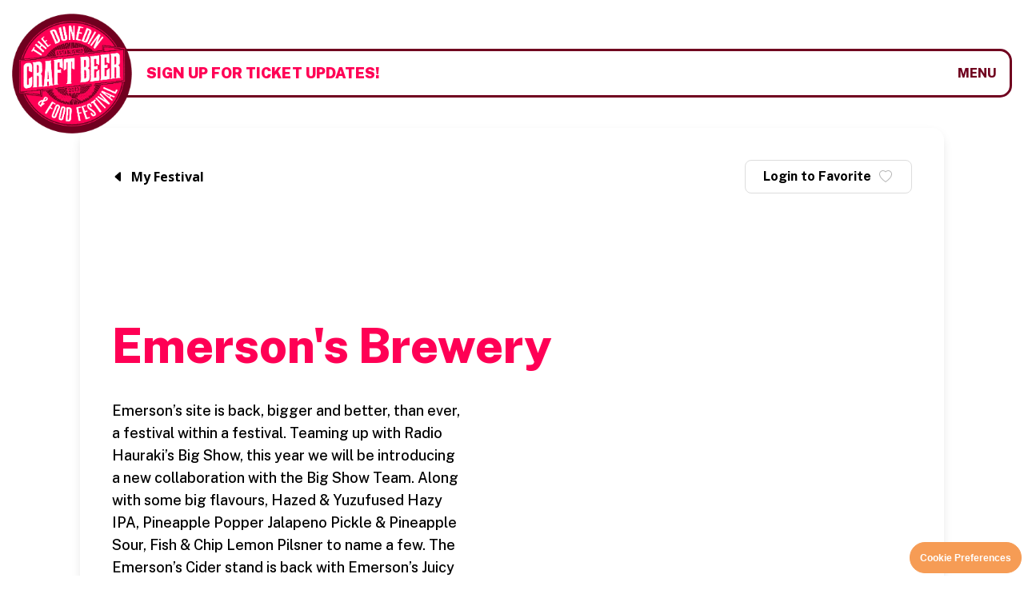

--- FILE ---
content_type: text/html
request_url: https://www.dunedinbeerfest.co.nz/vendor/emersons-brewery
body_size: 11452
content:
<!DOCTYPE html><!-- Last Published: Mon Dec 15 2025 03:03:49 GMT+0000 (Coordinated Universal Time) --><html data-wf-domain="www.dunedinbeerfest.co.nz" data-wf-page="603e9f7ccc4eaa7277661ba2" data-wf-site="602d419ad8f11a12540daf6d" lang="en-NZ" data-wf-collection="603e9f7ccc4eaab659661ba0" data-wf-item-slug="emersons-brewery"><head><meta charset="utf-8"/><title>Emerson&#x27;s Brewery | Dunedin Craft Beer &amp; Food Festival</title><meta content="Emerson’s site is back, bigger and better, than ever, a festival within a festival. Teaming up with Radio Hauraki’s Big Show, this year we will be introducing a new collaboration with the Big Show Team. Along with some big flavours, Hazed &amp; Yuzufused Hazy IPA, Pineapple Popper Jalapeno Pickle &amp; Pineapple Sour, Fish &amp; Chip Lemon Pilsner to name a few. The Emerson’s Cider stand is back with Emerson’s Juicy Apple Cider, Hazy Lemonade Cider and Snake Bite Fusion. This years Pie’s from the Emerson’s Taproom kitchen are delicious! Jalapeno Pickle and Pineapple Pork Belly Pie &amp; Korean Fried Chicken with gochujang sauce &amp; kimchi Pie." name="description"/><meta content="Emerson&#x27;s Brewery | Dunedin Craft Beer &amp; Food Festival" property="og:title"/><meta content="Emerson’s site is back, bigger and better, than ever, a festival within a festival. Teaming up with Radio Hauraki’s Big Show, this year we will be introducing a new collaboration with the Big Show Team. Along with some big flavours, Hazed &amp; Yuzufused Hazy IPA, Pineapple Popper Jalapeno Pickle &amp; Pineapple Sour, Fish &amp; Chip Lemon Pilsner to name a few. The Emerson’s Cider stand is back with Emerson’s Juicy Apple Cider, Hazy Lemonade Cider and Snake Bite Fusion. This years Pie’s from the Emerson’s Taproom kitchen are delicious! Jalapeno Pickle and Pineapple Pork Belly Pie &amp; Korean Fried Chicken with gochujang sauce &amp; kimchi Pie." property="og:description"/><meta content="https://cdn.prod.website-files.com/602d41cd545b17c31a7d937d/652da797592a530009ed7ce6_Emersons-Logo-002-72522a592ab1a093.avif" property="og:image"/><meta content="Emerson&#x27;s Brewery | Dunedin Craft Beer &amp; Food Festival" property="twitter:title"/><meta content="Emerson’s site is back, bigger and better, than ever, a festival within a festival. Teaming up with Radio Hauraki’s Big Show, this year we will be introducing a new collaboration with the Big Show Team. Along with some big flavours, Hazed &amp; Yuzufused Hazy IPA, Pineapple Popper Jalapeno Pickle &amp; Pineapple Sour, Fish &amp; Chip Lemon Pilsner to name a few. The Emerson’s Cider stand is back with Emerson’s Juicy Apple Cider, Hazy Lemonade Cider and Snake Bite Fusion. This years Pie’s from the Emerson’s Taproom kitchen are delicious! Jalapeno Pickle and Pineapple Pork Belly Pie &amp; Korean Fried Chicken with gochujang sauce &amp; kimchi Pie." property="twitter:description"/><meta content="https://cdn.prod.website-files.com/602d41cd545b17c31a7d937d/652da797592a530009ed7ce6_Emersons-Logo-002-72522a592ab1a093.avif" property="twitter:image"/><meta property="og:type" content="website"/><meta content="summary_large_image" name="twitter:card"/><meta content="width=device-width, initial-scale=1" name="viewport"/><meta content="G-6HDQBWXR2J" name="google-site-verification"/><link href="https://cdn.prod.website-files.com/602d419ad8f11a12540daf6d/css/dunedin-craft-beer-festival.webflow.shared.ccc1fc5cc.min.css" rel="stylesheet" type="text/css"/><link href="https://fonts.googleapis.com" rel="preconnect"/><link href="https://fonts.gstatic.com" rel="preconnect" crossorigin="anonymous"/><script src="https://ajax.googleapis.com/ajax/libs/webfont/1.6.26/webfont.js" type="text/javascript"></script><script type="text/javascript">WebFont.load({  google: {    families: ["Open Sans:300,300italic,400,400italic,600,600italic,700,700italic,800,800italic","Public Sans:100,200,300,regular,500,600,700,800,900,100italic,200italic,300italic,italic,500italic,600italic,700italic,800italic,900italic"]  }});</script><script type="text/javascript">!function(o,c){var n=c.documentElement,t=" w-mod-";n.className+=t+"js",("ontouchstart"in o||o.DocumentTouch&&c instanceof DocumentTouch)&&(n.className+=t+"touch")}(window,document);</script><link href="https://cdn.prod.website-files.com/602d419ad8f11a12540daf6d/68538e6f676b033b3dc8f26b_dcbff_favicon_32x32.png" rel="shortcut icon" type="image/x-icon"/><link href="https://cdn.prod.website-files.com/602d419ad8f11a12540daf6d/684781ba917b24b333f48ed5_dcbff_favicon_256x256.png" rel="apple-touch-icon"/><link href="https://dunedinbeerfest.co.nz/vendor/emersons-brewery" rel="canonical"/><script async="" src="https://www.googletagmanager.com/gtag/js?id=G-K3FN8XH0V1"></script><script type="text/javascript">window.dataLayer = window.dataLayer || [];function gtag(){dataLayer.push(arguments);}gtag('set', 'developer_id.dZGVlNj', true);gtag('js', new Date());gtag('config', 'G-K3FN8XH0V1');</script><script src="https://www.google.com/recaptcha/api.js" type="text/javascript"></script><!-- Google Tag Manager -->
<script>(function(w,d,s,l,i){w[l]=w[l]||[];w[l].push({'gtm.start':
new Date().getTime(),event:'gtm.js'});var f=d.getElementsByTagName(s)[0],
j=d.createElement(s),dl=l!='dataLayer'?'&l='+l:'';j.async=true;j.src=
'https://www.googletagmanager.com/gtm.js?id='+i+dl;f.parentNode.insertBefore(j,f);
})(window,document,'script','dataLayer','GTM-PHKFS2P');</script>
<!-- End Google Tag Manager -->
<!-- Meta Pixel Code -->
<script>
!function(f,b,e,v,n,t,s)
{if(f.fbq)return;n=f.fbq=function(){n.callMethod?
n.callMethod.apply(n,arguments):n.queue.push(arguments)};
if(!f._fbq)f._fbq=n;n.push=n;n.loaded=!0;n.version='2.0';
n.queue=[];t=b.createElement(e);t.async=!0;
t.src=v;s=b.getElementsByTagName(e)[0];
s.parentNode.insertBefore(t,s)}(window, document,'script',
'https://connect.facebook.net/en_US/fbevents.js');
fbq('init', '732565629074811');
fbq('track', 'PageView');
</script>
<noscript><img height="1" width="1" style="display:none"
src="https://www.facebook.com/tr?id=732565629074811&ev=PageView&noscript=1"
/></noscript>
<!-- End Meta Pixel Code --> 
<!-- Memberstack webflow package -->
  <script data-memberstack-app="app_cl7gv9qtb00030wi84gwp99wj" src="https://static.memberstack.com/scripts/v1/memberstack.js" type="text/javascript"></script>
<!-- Jetboost --> 
<script id="jetboost-script" type="text/javascript"> window.JETBOOST_SITE_ID = "ckw9p34rh0rri0u1kex80c3yb"; (function(d) { var s = d.createElement("script"); s.src = "https://cdn.jetboost.io/jetboost.js"; s.async = 1; d.getElementsByTagName("head")[0].appendChild(s); })(document); </script>
<!-- Google tag (gtag.js) -->
<script async src="https://www.googletagmanager.com/gtag/js?id=AW-16461779659"></script>
<script>
  window.dataLayer = window.dataLayer || [];
  function gtag(){dataLayer.push(arguments);}
  gtag('js', new Date());

  gtag('config', 'AW-16461779659');
</script>
<!-- Lenis Smooth Scroll --> 
<link rel="stylesheet" href="https://unpkg.com/lenis@1.1.20/dist/lenis.css">
<script src="https://unpkg.com/lenis@1.1.20/dist/lenis.min.js"></script> 
<!-- Circle Type --> 
<script src="https://cdn.jsdelivr.net/npm/circletype@2.3.0/dist/circletype.min.js"></script><!--Use this code to save the current page URL and redirect back after signup/login-->

<script>
  MemberStack.onReady.then(function(member) {
  if (!member.loggedIn) sessionStorage.setItem('redirect',window.location.href);
  })
</script></head><body><div class="dcbff-myfestival-menu-handler"><div class="dcbff-myfestival-menu"><a data-ms-content="members" href="/myfestival/home" class="dcbff-myfestival-links w-inline-block"><div>My Festival</div></a><a data-ms-action="logout" href="#" class="dcbff-myfestival-links s-o w-inline-block"><div>Sign Out</div></a></div></div><div data-animation="default" data-collapse="none" data-duration="400" data-easing="ease" data-easing2="ease" role="banner" class="dcbff-menu w-nav"><div class="dcbff-menu-container"><a href="/" class="dcbff-menu-logo w-nav-brand"><img loading="lazy" src="https://cdn.prod.website-files.com/602d419ad8f11a12540daf6d/6848cb08edd0fbe93c98a8aa_dcbff-logo-2025.png" alt="Dunedin Craft Beer &amp; Food Festival Logo for 2025" class="dcbff-menu-logo-image"/></a><nav role="navigation" class="dcbff-menu-handler w-nav-menu"><div class="dcbff-date-handler"><a href="https://mailchi.mp/dunedinbeerfest/newsletter-signups" target="_blank" class="dcbff-date"><span class="date-highlight">Sign up for ticket updates!</span></a></div><div class="dcbff-menu-dropdown-handler"><div data-delay="300" data-hover="false" data-w-id="4d98d807-782a-6ad0-bcf3-9c31b1eb2e6f" class="dcbff-menu-button-dropdown w-dropdown"><div class="dcbff-menu-button w-dropdown-toggle"><div data-is-ix2-target="1" class="dcbff-menu-animation" data-w-id="4d98d807-782a-6ad0-bcf3-9c31b1eb2e71" data-animation-type="lottie" data-src="https://cdn.prod.website-files.com/683fbd9c507829cb0d884dad/6847adaa585ed27c1cd2f89e_dcbff-menu-darkred.json" data-loop="0" data-direction="1" data-autoplay="0" data-renderer="svg" data-default-duration="0" data-duration="3"></div><div class="dcbff-menu-text-button">Menu</div></div><nav class="dcbff-menu-dropdownlist w-dropdown-list"><div class="dcbff-menu-dropdownlist-handler"><div class="dcbff-menu-left"><div id="w-node-_4d98d807-782a-6ad0-bcf3-9c31b1eb2e77-b1eb2e64" class="dcbff-menu-left-handler"><a id="w-node-_4d98d807-782a-6ad0-bcf3-9c31b1eb2e7a-b1eb2e64" href="/2026-festival/about" class="dcbff-nav-link w-inline-block"><div id="w-node-_4d98d807-782a-6ad0-bcf3-9c31b1eb2e7d-b1eb2e64" class="dcbff-nav-link-text"><div class="dcbff-nav-link-text-page">About </div><div class="dcbff-nav-link-text-description">Bigger, bolder and tastier than ever!</div></div></a><a href="/2026-festival/tickets" class="dcbff-nav-link w-inline-block"><div class="dcbff-nav-link-text"><div class="dcbff-nav-link-text-page">Tickets</div><div class="dcbff-nav-link-text-description">Purchase tickets for the festival</div></div></a><a href="/2026-festival/vendors" class="dcbff-nav-link w-inline-block"><div class="dcbff-nav-link-text"><div class="dcbff-nav-link-text-page">Vendors</div><div class="dcbff-nav-link-text-description">Something to satisfy every craving</div></div></a><a href="/2026-festival/artists" class="dcbff-nav-link w-inline-block"><div class="dcbff-nav-link-text"><div class="dcbff-nav-link-text-page">Artists</div><div class="dcbff-nav-link-text-description">View the soundtrack to your festival weekend</div></div></a><a href="/2026-festival/tasting-rooms" class="dcbff-nav-link w-inline-block"><div class="dcbff-nav-link-text"><div class="dcbff-nav-link-text-page">Tasting Rooms</div><div class="dcbff-nav-link-text-description">Dive deeper into the world of flavour</div></div></a><a href="/2026-festival/faq" class="dcbff-nav-link w-inline-block"><div class="dcbff-nav-link-text"><div class="dcbff-nav-link-text-page">FAQ</div><div class="dcbff-nav-link-text-description">Got questions? We&#x27;ve got answers</div></div></a><a href="/2026-festival/festival-map" class="dcbff-nav-link w-inline-block"><div class="dcbff-nav-link-text"><div class="dcbff-nav-link-text-page">Festival Map</div><div class="dcbff-nav-link-text-description">Get the lay of the land before you arrive</div></div></a></div></div><div class="dcbff-menu-right"><div class="dcbff-menu-right-handler"><a id="w-node-_4d98d807-782a-6ad0-bcf3-9c31b1eb2ebc-b1eb2e64" href="/vendor-application" class="dcbff-nav-link-single w-inline-block"><div>Vendor application</div></a><a id="w-node-_4d98d807-782a-6ad0-bcf3-9c31b1eb2ebf-b1eb2e64" href="/homebrew" class="dcbff-nav-link-single w-inline-block"><div>HomeBrew Comp</div></a><a href="/events" class="dcbff-nav-link-single w-inline-block"><div>Events</div></a><a href="/our-partners" class="dcbff-nav-link-single w-inline-block"><div>Our Partners</div></a><a href="/charity-partners" class="dcbff-nav-link-single w-inline-block"><div>Charity Partners</div></a><a href="/gallery" class="dcbff-nav-link-single w-inline-block"><div>Gallery</div></a><a href="/stories" class="dcbff-nav-link-single w-inline-block"><div>stories</div></a><a href="/contact" class="dcbff-nav-link-single w-inline-block"><div>Contact</div></a></div></div></div></nav></div></div></nav></div></div><section class="dcbff-top-spacer"></section><div class="main-section"><div class="main-div double-inner"><div class="brewery-hero dunedin"><div class="container-horizontal"><a id="w-node-_14130e4b-b0d7-caea-7d80-f23f28949a7a-77661ba2" href="/myfestival/home" class="horizontal-container w-inline-block"><img src="https://cdn.prod.website-files.com/602d419ad8f11a12540daf6d/604940a9acb9018f4e16d04a_caret-left-fill.svg" loading="lazy" alt="" class="caret"/><div>My Festival</div></a><div id="w-node-_211dcef0-33fb-aa13-d70b-c5d0238a72d7-77661ba2"><div data-ms-content="!members" class="false-button"><a href="/account/login" class="false-favorite w-inline-block"><div class="jb-inner"><div class="login-text-block">Login to Favorite</div><img src="https://cdn.prod.website-files.com/602d419ad8f11a12540daf6d/604a72ecbbc494adf1fb055c_heart.svg" loading="lazy" alt="" class="image-238 dim"/></div></a></div><div data-ms-content="members" class="jetboost-toggle-favorite-6zov"><a href="#" class="item-is-not-favorite w-inline-block"><div class="jb-inner"><div class="login-text-block">Add Vendor to Favorites</div><img src="https://cdn.prod.website-files.com/602d419ad8f11a12540daf6d/604a72ecbbc494adf1fb055c_heart.svg" loading="lazy" alt="" class="image-238"/></div></a><a href="#" class="item-is-not-favorite w-inline-block"><div class="jb-inner"><div class="login-text-block">Favorited</div><img src="https://cdn.prod.website-files.com/602d419ad8f11a12540daf6d/604a73eb74307e0d5e34670c_heart-fill.svg" loading="lazy" alt="" class="image-238"/></div></a></div></div></div><div class="div-block-624"><img src="https://cdn.prod.website-files.com/602d41cd545b17c31a7d937d/652da797592a530009ed7ce6_Emersons-Logo-002-72522a592ab1a093.avif" loading="lazy" alt="" sizes="100vw" srcset="https://cdn.prod.website-files.com/602d41cd545b17c31a7d937d/652da797592a530009ed7ce6_Emersons-Logo-002-72522a592ab1a093-p-500.avif 500w, https://cdn.prod.website-files.com/602d41cd545b17c31a7d937d/652da797592a530009ed7ce6_Emersons-Logo-002-72522a592ab1a093.avif 1392w" class="_80"/></div><h1 class="hero-heading artist copy dunedin">Emerson&#x27;s Brewery</h1><div class="text-block-65 dunedin">Emerson’s site is back, bigger and better, than ever, a festival within a festival. Teaming up with Radio Hauraki’s Big Show, this year we will be introducing a new collaboration with the Big Show Team. Along with some big flavours, Hazed &amp; Yuzufused Hazy IPA, Pineapple Popper Jalapeno Pickle &amp; Pineapple Sour, Fish &amp; Chip Lemon Pilsner to name a few. The Emerson’s Cider stand is back with Emerson’s Juicy Apple Cider, Hazy Lemonade Cider and Snake Bite Fusion. This years Pie’s from the Emerson’s Taproom kitchen are delicious! Jalapeno Pickle and Pineapple Pork Belly Pie &amp; Korean Fried Chicken with gochujang sauce &amp; kimchi Pie.</div><div id="w-node-_14130e4b-b0d7-caea-7d80-f23f28949a85-77661ba2" class="button-grid top-space"><a href="/2026-festival/festival-map" target="_blank" class="button space w-inline-block w-condition-invisible"><div><div class="inline">Site </div><div class="inline w-dyn-bind-empty"></div></div></a><a href="https://www.emersonsbrewery.co.nz" target="_blank" class="button space w-button">Website</a></div><div class="div-block-620"><div class="medium-heading center dunedin">Beverages</div><div id="w-node-_14130e4b-b0d7-caea-7d80-f23f28949a8b-77661ba2" class="jetboost-list-wrapper-8l5v w-dyn-list"><div role="list" class="beverages w-dyn-items"><div role="listitem" class="w-dyn-item"><div class="beverage-list"><div class="container-horizontal"><div id="w-node-_14130e4b-b0d7-caea-7d80-f23f28949a8f-77661ba2" class="menu-lg dunedin">Apple &amp; Eve</div><div id="w-node-_86b35f0f-c126-ff75-1c6a-f8f19de5ce8d-77661ba2"><div class="horizontal-container right"><div data-ms-content="!members" class="false-button"><a href="/account/login" class="false-favorite w-inline-block"><div class="jb-inner"><div class="login-text-block">Login to Favorite</div><img src="https://cdn.prod.website-files.com/602d419ad8f11a12540daf6d/604a72ecbbc494adf1fb055c_heart.svg" loading="lazy" alt="" class="image-238 dim"/></div></a></div><div data-ms-content="members" class="jetboost-toggle-favorite-8l5v"><a href="#" class="bev-no-like w-inline-block"><div class="jb-inner small"><img src="https://cdn.prod.website-files.com/602d419ad8f11a12540daf6d/604a72ecbbc494adf1fb055c_heart.svg" loading="lazy" alt="" class="image-238"/></div></a><a href="#" class="bev-no-like w-inline-block"><div class="jb-inner small"><img src="https://cdn.prod.website-files.com/602d419ad8f11a12540daf6d/604a73eb74307e0d5e34670c_heart-fill.svg" loading="lazy" alt="" class="image-238"/></div></a></div></div></div></div><div><div class="w-dyn-list"><div role="list" class="tags-list-container w-dyn-items"><div role="listitem" class="w-dyn-item"><a href="#" class="vendor-tags-link-block w-inline-block"><div class="vendor-tags-text">Gluten Free</div></a></div></div></div></div><div id="w-node-_14130e4b-b0d7-caea-7d80-f23f28949a90-77661ba2" class="tasting-notes-rich-text w-richtext"><p>Fermented crisp Apple Juice loaded with ice to cool Eve down. Also to keep you cool under the scorching hot stadium roof.</p><p>‍</p></div><div id="w-node-_14130e4b-b0d7-caea-7d80-f23f28949a91-77661ba2" class="div-block-622"><div class="menu-sub left dunedin">Type</div><div id="w-node-_14130e4b-b0d7-caea-7d80-f23f28949a94-77661ba2" class="div-block-623"></div><a href="/type/cide" class="item-block w-inline-block"><div class="menu-sub dunedin">Cider</div></a></div><div id="w-node-_14130e4b-b0d7-caea-7d80-f23f28949a97-77661ba2" class="div-block-622"><div class="menu-sub left dunedin">Style</div><div id="w-node-_14130e4b-b0d7-caea-7d80-f23f28949a9a-77661ba2" class="div-block-623"></div><a href="/style/speciality-other-cider" class="item-block w-inline-block"><div class="menu-sub dunedin">Speciality/ Other Cider</div></a></div><div id="w-node-_14130e4b-b0d7-caea-7d80-f23f28949a9d-77661ba2" class="div-block-622"><div class="menu-sub left dunedin">ABV%</div><div id="w-node-_14130e4b-b0d7-caea-7d80-f23f28949aa0-77661ba2" class="div-block-623"></div><div class="menu-sub dunedin">4</div></div></div><div class="html-embed-2 w-embed"><input type="hidden" class="jetboost-list-item" value="apple-eve" /></div></div><div role="listitem" class="w-dyn-item"><div class="beverage-list"><div class="container-horizontal"><div id="w-node-_14130e4b-b0d7-caea-7d80-f23f28949a8f-77661ba2" class="menu-lg dunedin">Big Slice</div><div id="w-node-_86b35f0f-c126-ff75-1c6a-f8f19de5ce8d-77661ba2"><div class="horizontal-container right"><div data-ms-content="!members" class="false-button"><a href="/account/login" class="false-favorite w-inline-block"><div class="jb-inner"><div class="login-text-block">Login to Favorite</div><img src="https://cdn.prod.website-files.com/602d419ad8f11a12540daf6d/604a72ecbbc494adf1fb055c_heart.svg" loading="lazy" alt="" class="image-238 dim"/></div></a></div><div data-ms-content="members" class="jetboost-toggle-favorite-8l5v"><a href="#" class="bev-no-like w-inline-block"><div class="jb-inner small"><img src="https://cdn.prod.website-files.com/602d419ad8f11a12540daf6d/604a72ecbbc494adf1fb055c_heart.svg" loading="lazy" alt="" class="image-238"/></div></a><a href="#" class="bev-no-like w-inline-block"><div class="jb-inner small"><img src="https://cdn.prod.website-files.com/602d419ad8f11a12540daf6d/604a73eb74307e0d5e34670c_heart-fill.svg" loading="lazy" alt="" class="image-238"/></div></a></div></div></div></div><div class="w-condition-invisible"><div class="w-dyn-list"><div class="empty-state-3 w-dyn-empty"><div class="text-block-79">No items found.</div></div></div></div><div id="w-node-_14130e4b-b0d7-caea-7d80-f23f28949a90-77661ba2" class="tasting-notes-rich-text w-richtext"><p>Bursting with sweet watermelon flavours with a crisp tart finish. so much flavour your melonhead will explode!!</p><p>‍</p></div><div id="w-node-_14130e4b-b0d7-caea-7d80-f23f28949a91-77661ba2" class="div-block-622"><div class="menu-sub left dunedin">Type</div><div id="w-node-_14130e4b-b0d7-caea-7d80-f23f28949a94-77661ba2" class="div-block-623"></div><a href="/type/sours-gose" class="item-block w-inline-block"><div class="menu-sub dunedin">Sours/Gose</div></a></div><div id="w-node-_14130e4b-b0d7-caea-7d80-f23f28949a97-77661ba2" class="div-block-622"><div class="menu-sub left dunedin">Style</div><div id="w-node-_14130e4b-b0d7-caea-7d80-f23f28949a9a-77661ba2" class="div-block-623"></div><a href="/style/sour" class="item-block w-inline-block"><div class="menu-sub dunedin">Sour</div></a></div><div id="w-node-_14130e4b-b0d7-caea-7d80-f23f28949a9d-77661ba2" class="div-block-622"><div class="menu-sub left dunedin">ABV%</div><div id="w-node-_14130e4b-b0d7-caea-7d80-f23f28949aa0-77661ba2" class="div-block-623"></div><div class="menu-sub dunedin">5</div></div></div><div class="html-embed-2 w-embed"><input type="hidden" class="jetboost-list-item" value="big-slice" /></div></div><div role="listitem" class="w-dyn-item"><div class="beverage-list"><div class="container-horizontal"><div id="w-node-_14130e4b-b0d7-caea-7d80-f23f28949a8f-77661ba2" class="menu-lg dunedin">Circus Monkey</div><div id="w-node-_86b35f0f-c126-ff75-1c6a-f8f19de5ce8d-77661ba2"><div class="horizontal-container right"><div data-ms-content="!members" class="false-button"><a href="/account/login" class="false-favorite w-inline-block"><div class="jb-inner"><div class="login-text-block">Login to Favorite</div><img src="https://cdn.prod.website-files.com/602d419ad8f11a12540daf6d/604a72ecbbc494adf1fb055c_heart.svg" loading="lazy" alt="" class="image-238 dim"/></div></a></div><div data-ms-content="members" class="jetboost-toggle-favorite-8l5v"><a href="#" class="bev-no-like w-inline-block"><div class="jb-inner small"><img src="https://cdn.prod.website-files.com/602d419ad8f11a12540daf6d/604a72ecbbc494adf1fb055c_heart.svg" loading="lazy" alt="" class="image-238"/></div></a><a href="#" class="bev-no-like w-inline-block"><div class="jb-inner small"><img src="https://cdn.prod.website-files.com/602d419ad8f11a12540daf6d/604a73eb74307e0d5e34670c_heart-fill.svg" loading="lazy" alt="" class="image-238"/></div></a></div></div></div></div><div class="w-condition-invisible"><div class="w-dyn-list"><div class="empty-state-3 w-dyn-empty"><div class="text-block-79">No items found.</div></div></div></div><div id="w-node-_14130e4b-b0d7-caea-7d80-f23f28949a90-77661ba2" class="tasting-notes-rich-text w-richtext"><p>An easy drinking, balanced, refreshing beer, medium body and a bright light gold colour. Light bready notes paired with orange, grapefruit, lime and hints of spice/pine.</p><p>‍</p></div><div id="w-node-_14130e4b-b0d7-caea-7d80-f23f28949a91-77661ba2" class="div-block-622"><div class="menu-sub left dunedin">Type</div><div id="w-node-_14130e4b-b0d7-caea-7d80-f23f28949a94-77661ba2" class="div-block-623"></div><a href="/type/wheat-beers" class="item-block w-inline-block"><div class="menu-sub dunedin">Wheat Beers</div></a></div><div id="w-node-_14130e4b-b0d7-caea-7d80-f23f28949a97-77661ba2" class="div-block-622"><div class="menu-sub left dunedin">Style</div><div id="w-node-_14130e4b-b0d7-caea-7d80-f23f28949a9a-77661ba2" class="div-block-623"></div><a href="/style/american-wheat" class="item-block w-inline-block"><div class="menu-sub dunedin">American Wheat</div></a></div><div id="w-node-_14130e4b-b0d7-caea-7d80-f23f28949a9d-77661ba2" class="div-block-622"><div class="menu-sub left dunedin">ABV%</div><div id="w-node-_14130e4b-b0d7-caea-7d80-f23f28949aa0-77661ba2" class="div-block-623"></div><div class="menu-sub dunedin">5.2</div></div></div><div class="html-embed-2 w-embed"><input type="hidden" class="jetboost-list-item" value="circus-monkey" /></div></div><div role="listitem" class="w-dyn-item"><div class="beverage-list"><div class="container-horizontal"><div id="w-node-_14130e4b-b0d7-caea-7d80-f23f28949a8f-77661ba2" class="menu-lg dunedin">Day Tripper</div><div id="w-node-_86b35f0f-c126-ff75-1c6a-f8f19de5ce8d-77661ba2"><div class="horizontal-container right"><div data-ms-content="!members" class="false-button"><a href="/account/login" class="false-favorite w-inline-block"><div class="jb-inner"><div class="login-text-block">Login to Favorite</div><img src="https://cdn.prod.website-files.com/602d419ad8f11a12540daf6d/604a72ecbbc494adf1fb055c_heart.svg" loading="lazy" alt="" class="image-238 dim"/></div></a></div><div data-ms-content="members" class="jetboost-toggle-favorite-8l5v"><a href="#" class="bev-no-like w-inline-block"><div class="jb-inner small"><img src="https://cdn.prod.website-files.com/602d419ad8f11a12540daf6d/604a72ecbbc494adf1fb055c_heart.svg" loading="lazy" alt="" class="image-238"/></div></a><a href="#" class="bev-no-like w-inline-block"><div class="jb-inner small"><img src="https://cdn.prod.website-files.com/602d419ad8f11a12540daf6d/604a73eb74307e0d5e34670c_heart-fill.svg" loading="lazy" alt="" class="image-238"/></div></a></div></div></div></div><div class="w-condition-invisible"><div class="w-dyn-list"><div class="empty-state-3 w-dyn-empty"><div class="text-block-79">No items found.</div></div></div></div><div id="w-node-_14130e4b-b0d7-caea-7d80-f23f28949a90-77661ba2" class="tasting-notes-rich-text w-richtext"><p>Low Carb Hazy IPA. The adventure doesn’t have to end when you get home. Day Tripper is a low carb beer that’s as intrepid as you are. Brewed with a combination of hop pellets and hop oil, for better mouthfeel, balance, fruitiness, and complexity. It’s more than just a post-activity refresher, it’s a flavour journey all of its own — from tangelo base camp, all the way to a crisp, stone fruit finish line. Enjoy the trip.</p><p>‍</p></div><div id="w-node-_14130e4b-b0d7-caea-7d80-f23f28949a91-77661ba2" class="div-block-622"><div class="menu-sub left dunedin">Type</div><div id="w-node-_14130e4b-b0d7-caea-7d80-f23f28949a94-77661ba2" class="div-block-623"></div><a href="/type/hazy" class="item-block w-inline-block"><div class="menu-sub dunedin">Hazy</div></a></div><div id="w-node-_14130e4b-b0d7-caea-7d80-f23f28949a97-77661ba2" class="div-block-622"><div class="menu-sub left dunedin">Style</div><div id="w-node-_14130e4b-b0d7-caea-7d80-f23f28949a9a-77661ba2" class="div-block-623"></div><a href="/style/hazy-ipa" class="item-block w-inline-block"><div class="menu-sub dunedin">Hazy IPA</div></a></div><div id="w-node-_14130e4b-b0d7-caea-7d80-f23f28949a9d-77661ba2" class="div-block-622"><div class="menu-sub left dunedin">ABV%</div><div id="w-node-_14130e4b-b0d7-caea-7d80-f23f28949aa0-77661ba2" class="div-block-623"></div><div class="menu-sub dunedin">5.4</div></div></div><div class="html-embed-2 w-embed"><input type="hidden" class="jetboost-list-item" value="day-tripper" /></div></div><div role="listitem" class="w-dyn-item"><div class="beverage-list"><div class="container-horizontal"><div id="w-node-_14130e4b-b0d7-caea-7d80-f23f28949a8f-77661ba2" class="menu-lg dunedin">Fish &amp; Chips</div><div id="w-node-_86b35f0f-c126-ff75-1c6a-f8f19de5ce8d-77661ba2"><div class="horizontal-container right"><div data-ms-content="!members" class="false-button"><a href="/account/login" class="false-favorite w-inline-block"><div class="jb-inner"><div class="login-text-block">Login to Favorite</div><img src="https://cdn.prod.website-files.com/602d419ad8f11a12540daf6d/604a72ecbbc494adf1fb055c_heart.svg" loading="lazy" alt="" class="image-238 dim"/></div></a></div><div data-ms-content="members" class="jetboost-toggle-favorite-8l5v"><a href="#" class="bev-no-like w-inline-block"><div class="jb-inner small"><img src="https://cdn.prod.website-files.com/602d419ad8f11a12540daf6d/604a72ecbbc494adf1fb055c_heart.svg" loading="lazy" alt="" class="image-238"/></div></a><a href="#" class="bev-no-like w-inline-block"><div class="jb-inner small"><img src="https://cdn.prod.website-files.com/602d419ad8f11a12540daf6d/604a73eb74307e0d5e34670c_heart-fill.svg" loading="lazy" alt="" class="image-238"/></div></a></div></div></div></div><div class="w-condition-invisible"><div class="w-dyn-list"><div class="empty-state-3 w-dyn-empty"><div class="text-block-79">No items found.</div></div></div></div><div id="w-node-_14130e4b-b0d7-caea-7d80-f23f28949a90-77661ba2" class="tasting-notes-rich-text w-richtext"><p>Delicious lemon infused pilsner, perfect accompaniment with fish &amp; chips, you can forget the sauce.</p><p>‍</p></div><div id="w-node-_14130e4b-b0d7-caea-7d80-f23f28949a91-77661ba2" class="div-block-622"><div class="menu-sub left dunedin">Type</div><div id="w-node-_14130e4b-b0d7-caea-7d80-f23f28949a94-77661ba2" class="div-block-623"></div><a href="/type/lager-pilsner" class="item-block w-inline-block"><div class="menu-sub dunedin">Lager/Pilsner</div></a></div><div id="w-node-_14130e4b-b0d7-caea-7d80-f23f28949a97-77661ba2" class="div-block-622"><div class="menu-sub left dunedin">Style</div><div id="w-node-_14130e4b-b0d7-caea-7d80-f23f28949a9a-77661ba2" class="div-block-623"></div><a href="/style/pilsner" class="item-block w-inline-block"><div class="menu-sub dunedin">Pilsner</div></a></div><div id="w-node-_14130e4b-b0d7-caea-7d80-f23f28949a9d-77661ba2" class="div-block-622"><div class="menu-sub left dunedin">ABV%</div><div id="w-node-_14130e4b-b0d7-caea-7d80-f23f28949aa0-77661ba2" class="div-block-623"></div><div class="menu-sub dunedin">4.5</div></div></div><div class="html-embed-2 w-embed"><input type="hidden" class="jetboost-list-item" value="fish-chips" /></div></div><div role="listitem" class="w-dyn-item"><div class="beverage-list"><div class="container-horizontal"><div id="w-node-_14130e4b-b0d7-caea-7d80-f23f28949a8f-77661ba2" class="menu-lg dunedin">Hazed &amp; Confuzu&#x27;d</div><div id="w-node-_86b35f0f-c126-ff75-1c6a-f8f19de5ce8d-77661ba2"><div class="horizontal-container right"><div data-ms-content="!members" class="false-button"><a href="/account/login" class="false-favorite w-inline-block"><div class="jb-inner"><div class="login-text-block">Login to Favorite</div><img src="https://cdn.prod.website-files.com/602d419ad8f11a12540daf6d/604a72ecbbc494adf1fb055c_heart.svg" loading="lazy" alt="" class="image-238 dim"/></div></a></div><div data-ms-content="members" class="jetboost-toggle-favorite-8l5v"><a href="#" class="bev-no-like w-inline-block"><div class="jb-inner small"><img src="https://cdn.prod.website-files.com/602d419ad8f11a12540daf6d/604a72ecbbc494adf1fb055c_heart.svg" loading="lazy" alt="" class="image-238"/></div></a><a href="#" class="bev-no-like w-inline-block"><div class="jb-inner small"><img src="https://cdn.prod.website-files.com/602d419ad8f11a12540daf6d/604a73eb74307e0d5e34670c_heart-fill.svg" loading="lazy" alt="" class="image-238"/></div></a></div></div></div></div><div class="w-condition-invisible"><div class="w-dyn-list"><div class="empty-state-3 w-dyn-empty"><div class="text-block-79">No items found.</div></div></div></div><div id="w-node-_14130e4b-b0d7-caea-7d80-f23f28949a90-77661ba2" class="tasting-notes-rich-text w-richtext"><p>A hallucinatory, mind-bending, consciousness-expanding, dream like experience is not what you&#x27;ll find in this can. It&#x27;s just a beer, man. But, this cloudy IPA does have a gnarly hit of Riwaka, Simcoe and Mosaic hops, with an infusion of topical Yuzu. At least it&#x27;s a trip for your taste buds. Far out.</p><p>‍</p></div><div id="w-node-_14130e4b-b0d7-caea-7d80-f23f28949a91-77661ba2" class="div-block-622"><div class="menu-sub left dunedin">Type</div><div id="w-node-_14130e4b-b0d7-caea-7d80-f23f28949a94-77661ba2" class="div-block-623"></div><a href="/type/hazy" class="item-block w-inline-block"><div class="menu-sub dunedin">Hazy</div></a></div><div id="w-node-_14130e4b-b0d7-caea-7d80-f23f28949a97-77661ba2" class="div-block-622"><div class="menu-sub left dunedin">Style</div><div id="w-node-_14130e4b-b0d7-caea-7d80-f23f28949a9a-77661ba2" class="div-block-623"></div><a href="/style/hazy-ipa" class="item-block w-inline-block"><div class="menu-sub dunedin">Hazy IPA</div></a></div><div id="w-node-_14130e4b-b0d7-caea-7d80-f23f28949a9d-77661ba2" class="div-block-622"><div class="menu-sub left dunedin">ABV%</div><div id="w-node-_14130e4b-b0d7-caea-7d80-f23f28949aa0-77661ba2" class="div-block-623"></div><div class="menu-sub dunedin">5.8</div></div></div><div class="html-embed-2 w-embed"><input type="hidden" class="jetboost-list-item" value="hazed-confuzud" /></div></div><div role="listitem" class="w-dyn-item"><div class="beverage-list"><div class="container-horizontal"><div id="w-node-_14130e4b-b0d7-caea-7d80-f23f28949a8f-77661ba2" class="menu-lg dunedin">Hazy Lemonade Cider</div><div id="w-node-_86b35f0f-c126-ff75-1c6a-f8f19de5ce8d-77661ba2"><div class="horizontal-container right"><div data-ms-content="!members" class="false-button"><a href="/account/login" class="false-favorite w-inline-block"><div class="jb-inner"><div class="login-text-block">Login to Favorite</div><img src="https://cdn.prod.website-files.com/602d419ad8f11a12540daf6d/604a72ecbbc494adf1fb055c_heart.svg" loading="lazy" alt="" class="image-238 dim"/></div></a></div><div data-ms-content="members" class="jetboost-toggle-favorite-8l5v"><a href="#" class="bev-no-like w-inline-block"><div class="jb-inner small"><img src="https://cdn.prod.website-files.com/602d419ad8f11a12540daf6d/604a72ecbbc494adf1fb055c_heart.svg" loading="lazy" alt="" class="image-238"/></div></a><a href="#" class="bev-no-like w-inline-block"><div class="jb-inner small"><img src="https://cdn.prod.website-files.com/602d419ad8f11a12540daf6d/604a73eb74307e0d5e34670c_heart-fill.svg" loading="lazy" alt="" class="image-238"/></div></a></div></div></div></div><div><div class="w-dyn-list"><div role="list" class="tags-list-container w-dyn-items"><div role="listitem" class="w-dyn-item"><a href="#" class="vendor-tags-link-block w-inline-block"><div class="vendor-tags-text">Gluten Free</div></a></div></div></div></div><div id="w-node-_14130e4b-b0d7-caea-7d80-f23f28949a90-77661ba2" class="tasting-notes-rich-text w-richtext"><p>When life gives you lemons, you make Hazy Lemonade Cider, crisp refreshing with deviously tart finish. Just wicked.</p><p>‍</p></div><div id="w-node-_14130e4b-b0d7-caea-7d80-f23f28949a91-77661ba2" class="div-block-622"><div class="menu-sub left dunedin">Type</div><div id="w-node-_14130e4b-b0d7-caea-7d80-f23f28949a94-77661ba2" class="div-block-623"></div><a href="/type/cide" class="item-block w-inline-block"><div class="menu-sub dunedin">Cider</div></a></div><div id="w-node-_14130e4b-b0d7-caea-7d80-f23f28949a97-77661ba2" class="div-block-622"><div class="menu-sub left dunedin">Style</div><div id="w-node-_14130e4b-b0d7-caea-7d80-f23f28949a9a-77661ba2" class="div-block-623"></div><a href="/style/cider-fruit-or-flavoured" class="item-block w-inline-block"><div class="menu-sub dunedin">Cider - Fruit or Flavoured</div></a></div><div id="w-node-_14130e4b-b0d7-caea-7d80-f23f28949a9d-77661ba2" class="div-block-622"><div class="menu-sub left dunedin">ABV%</div><div id="w-node-_14130e4b-b0d7-caea-7d80-f23f28949aa0-77661ba2" class="div-block-623"></div><div class="menu-sub dunedin">4.5</div></div></div><div class="html-embed-2 w-embed"><input type="hidden" class="jetboost-list-item" value="hazy-lemonade-cider" /></div></div><div role="listitem" class="w-dyn-item"><div class="beverage-list"><div class="container-horizontal"><div id="w-node-_14130e4b-b0d7-caea-7d80-f23f28949a8f-77661ba2" class="menu-lg dunedin">Juicy Apple Cider</div><div id="w-node-_86b35f0f-c126-ff75-1c6a-f8f19de5ce8d-77661ba2"><div class="horizontal-container right"><div data-ms-content="!members" class="false-button"><a href="/account/login" class="false-favorite w-inline-block"><div class="jb-inner"><div class="login-text-block">Login to Favorite</div><img src="https://cdn.prod.website-files.com/602d419ad8f11a12540daf6d/604a72ecbbc494adf1fb055c_heart.svg" loading="lazy" alt="" class="image-238 dim"/></div></a></div><div data-ms-content="members" class="jetboost-toggle-favorite-8l5v"><a href="#" class="bev-no-like w-inline-block"><div class="jb-inner small"><img src="https://cdn.prod.website-files.com/602d419ad8f11a12540daf6d/604a72ecbbc494adf1fb055c_heart.svg" loading="lazy" alt="" class="image-238"/></div></a><a href="#" class="bev-no-like w-inline-block"><div class="jb-inner small"><img src="https://cdn.prod.website-files.com/602d419ad8f11a12540daf6d/604a73eb74307e0d5e34670c_heart-fill.svg" loading="lazy" alt="" class="image-238"/></div></a></div></div></div></div><div><div class="w-dyn-list"><div role="list" class="tags-list-container w-dyn-items"><div role="listitem" class="w-dyn-item"><a href="#" class="vendor-tags-link-block w-inline-block"><div class="vendor-tags-text">Gluten Free</div></a></div></div></div></div><div id="w-node-_14130e4b-b0d7-caea-7d80-f23f28949a90-77661ba2" class="tasting-notes-rich-text w-richtext"><p>Apples have a symbolic status in many legends, folklores, and traditions. They can represent love, beauty, wisdom, immortality, and temptation — to name but a few. We just reckon they make a deliciously refreshing beverage. And Juicy Apple Cider is certainly that, with the crisp, sweet hit of ripe apples, balanced by a slightly dry finish. Hmmm, maybe they were right about the temptation thing</p><p>‍</p></div><div id="w-node-_14130e4b-b0d7-caea-7d80-f23f28949a91-77661ba2" class="div-block-622"><div class="menu-sub left dunedin">Type</div><div id="w-node-_14130e4b-b0d7-caea-7d80-f23f28949a94-77661ba2" class="div-block-623"></div><a href="/type/cide" class="item-block w-inline-block"><div class="menu-sub dunedin">Cider</div></a></div><div id="w-node-_14130e4b-b0d7-caea-7d80-f23f28949a97-77661ba2" class="div-block-622"><div class="menu-sub left dunedin">Style</div><div id="w-node-_14130e4b-b0d7-caea-7d80-f23f28949a9a-77661ba2" class="div-block-623"></div><a href="/style/traditional-cider" class="item-block w-inline-block"><div class="menu-sub dunedin">Traditional Cider</div></a></div><div id="w-node-_14130e4b-b0d7-caea-7d80-f23f28949a9d-77661ba2" class="div-block-622"><div class="menu-sub left dunedin">ABV%</div><div id="w-node-_14130e4b-b0d7-caea-7d80-f23f28949aa0-77661ba2" class="div-block-623"></div><div class="menu-sub dunedin">4.5</div></div></div><div class="html-embed-2 w-embed"><input type="hidden" class="jetboost-list-item" value="juicy-apple-cider" /></div></div><div role="listitem" class="w-dyn-item"><div class="beverage-list"><div class="container-horizontal"><div id="w-node-_14130e4b-b0d7-caea-7d80-f23f28949a8f-77661ba2" class="menu-lg dunedin">Juicy Bear</div><div id="w-node-_86b35f0f-c126-ff75-1c6a-f8f19de5ce8d-77661ba2"><div class="horizontal-container right"><div data-ms-content="!members" class="false-button"><a href="/account/login" class="false-favorite w-inline-block"><div class="jb-inner"><div class="login-text-block">Login to Favorite</div><img src="https://cdn.prod.website-files.com/602d419ad8f11a12540daf6d/604a72ecbbc494adf1fb055c_heart.svg" loading="lazy" alt="" class="image-238 dim"/></div></a></div><div data-ms-content="members" class="jetboost-toggle-favorite-8l5v"><a href="#" class="bev-no-like w-inline-block"><div class="jb-inner small"><img src="https://cdn.prod.website-files.com/602d419ad8f11a12540daf6d/604a72ecbbc494adf1fb055c_heart.svg" loading="lazy" alt="" class="image-238"/></div></a><a href="#" class="bev-no-like w-inline-block"><div class="jb-inner small"><img src="https://cdn.prod.website-files.com/602d419ad8f11a12540daf6d/604a73eb74307e0d5e34670c_heart-fill.svg" loading="lazy" alt="" class="image-238"/></div></a></div></div></div></div><div class="w-condition-invisible"><div class="w-dyn-list"><div class="empty-state-3 w-dyn-empty"><div class="text-block-79">No items found.</div></div></div></div><div id="w-node-_14130e4b-b0d7-caea-7d80-f23f28949a90-77661ba2" class="tasting-notes-rich-text w-richtext"><p>Bears generally fall into two categories: terrifying or loveable. You&#x27;ve done well to get your hands on one that won&#x27;t chase you through the woods. Although not grizzly, Juicy Bear does pack a bit of a punch. Brewed in the west coast IPA style, it&#x27;s been dry hopped with Kohatu, Nectaron and Mosaic hops, then spiked with both fresh pineapple juice and Abstrax Skyfarm Pineapple. It&#x27;s worth coming out of hibernation for.</p><p>‍</p></div><div id="w-node-_14130e4b-b0d7-caea-7d80-f23f28949a91-77661ba2" class="div-block-622"><div class="menu-sub left dunedin">Type</div><div id="w-node-_14130e4b-b0d7-caea-7d80-f23f28949a94-77661ba2" class="div-block-623"></div><a href="/type/indian-pale-ale" class="item-block w-inline-block"><div class="menu-sub dunedin">Indian Pale Ale</div></a></div><div id="w-node-_14130e4b-b0d7-caea-7d80-f23f28949a97-77661ba2" class="div-block-622"><div class="menu-sub left dunedin">Style</div><div id="w-node-_14130e4b-b0d7-caea-7d80-f23f28949a9a-77661ba2" class="div-block-623"></div><a href="/style/speciality-other-ipa" class="item-block w-inline-block"><div class="menu-sub dunedin">Speciality/Other IPA</div></a></div><div id="w-node-_14130e4b-b0d7-caea-7d80-f23f28949a9d-77661ba2" class="div-block-622"><div class="menu-sub left dunedin">ABV%</div><div id="w-node-_14130e4b-b0d7-caea-7d80-f23f28949aa0-77661ba2" class="div-block-623"></div><div class="menu-sub dunedin">5.4</div></div></div><div class="html-embed-2 w-embed"><input type="hidden" class="jetboost-list-item" value="juicy-bear" /></div></div><div role="listitem" class="w-dyn-item"><div class="beverage-list"><div class="container-horizontal"><div id="w-node-_14130e4b-b0d7-caea-7d80-f23f28949a8f-77661ba2" class="menu-lg dunedin">Little Bird</div><div id="w-node-_86b35f0f-c126-ff75-1c6a-f8f19de5ce8d-77661ba2"><div class="horizontal-container right"><div data-ms-content="!members" class="false-button"><a href="/account/login" class="false-favorite w-inline-block"><div class="jb-inner"><div class="login-text-block">Login to Favorite</div><img src="https://cdn.prod.website-files.com/602d419ad8f11a12540daf6d/604a72ecbbc494adf1fb055c_heart.svg" loading="lazy" alt="" class="image-238 dim"/></div></a></div><div data-ms-content="members" class="jetboost-toggle-favorite-8l5v"><a href="#" class="bev-no-like w-inline-block"><div class="jb-inner small"><img src="https://cdn.prod.website-files.com/602d419ad8f11a12540daf6d/604a72ecbbc494adf1fb055c_heart.svg" loading="lazy" alt="" class="image-238"/></div></a><a href="#" class="bev-no-like w-inline-block"><div class="jb-inner small"><img src="https://cdn.prod.website-files.com/602d419ad8f11a12540daf6d/604a73eb74307e0d5e34670c_heart-fill.svg" loading="lazy" alt="" class="image-238"/></div></a></div></div></div></div><div><div class="w-dyn-list"><div role="list" class="tags-list-container w-dyn-items"><div role="listitem" class="w-dyn-item"><a href="#" class="vendor-tags-link-block w-inline-block"><div class="vendor-tags-text">Alcohol Free</div></a></div></div></div></div><div id="w-node-_14130e4b-b0d7-caea-7d80-f23f28949a90-77661ba2" class="tasting-notes-rich-text w-richtext"><p>Alcohol-Free IPA, inspired by Emerson&#x27;s Iconic IPA, Bird Dog</p></div><div id="w-node-_14130e4b-b0d7-caea-7d80-f23f28949a91-77661ba2" class="div-block-622"><div class="menu-sub left dunedin">Type</div><div id="w-node-_14130e4b-b0d7-caea-7d80-f23f28949a94-77661ba2" class="div-block-623"></div><a href="/type/non-alcoholic" class="item-block w-inline-block"><div class="menu-sub dunedin">Non-Alcoholic </div></a></div><div id="w-node-_14130e4b-b0d7-caea-7d80-f23f28949a97-77661ba2" class="div-block-622"><div class="menu-sub left dunedin">Style</div><div id="w-node-_14130e4b-b0d7-caea-7d80-f23f28949a9a-77661ba2" class="div-block-623"></div><a href="/style/speciality-other-ipa" class="item-block w-inline-block"><div class="menu-sub dunedin">Speciality/Other IPA</div></a></div><div id="w-node-_14130e4b-b0d7-caea-7d80-f23f28949a9d-77661ba2" class="div-block-622"><div class="menu-sub left dunedin">ABV%</div><div id="w-node-_14130e4b-b0d7-caea-7d80-f23f28949aa0-77661ba2" class="div-block-623"></div><div class="menu-sub dunedin">0</div></div></div><div class="html-embed-2 w-embed"><input type="hidden" class="jetboost-list-item" value="little-bird" /></div></div><div role="listitem" class="w-dyn-item"><div class="beverage-list"><div class="container-horizontal"><div id="w-node-_14130e4b-b0d7-caea-7d80-f23f28949a8f-77661ba2" class="menu-lg dunedin">Overlord</div><div id="w-node-_86b35f0f-c126-ff75-1c6a-f8f19de5ce8d-77661ba2"><div class="horizontal-container right"><div data-ms-content="!members" class="false-button"><a href="/account/login" class="false-favorite w-inline-block"><div class="jb-inner"><div class="login-text-block">Login to Favorite</div><img src="https://cdn.prod.website-files.com/602d419ad8f11a12540daf6d/604a72ecbbc494adf1fb055c_heart.svg" loading="lazy" alt="" class="image-238 dim"/></div></a></div><div data-ms-content="members" class="jetboost-toggle-favorite-8l5v"><a href="#" class="bev-no-like w-inline-block"><div class="jb-inner small"><img src="https://cdn.prod.website-files.com/602d419ad8f11a12540daf6d/604a72ecbbc494adf1fb055c_heart.svg" loading="lazy" alt="" class="image-238"/></div></a><a href="#" class="bev-no-like w-inline-block"><div class="jb-inner small"><img src="https://cdn.prod.website-files.com/602d419ad8f11a12540daf6d/604a73eb74307e0d5e34670c_heart-fill.svg" loading="lazy" alt="" class="image-238"/></div></a></div></div></div></div><div class="w-condition-invisible"><div class="w-dyn-list"><div class="empty-state-3 w-dyn-empty"><div class="text-block-79">No items found.</div></div></div></div><div id="w-node-_14130e4b-b0d7-caea-7d80-f23f28949a90-77661ba2" class="tasting-notes-rich-text w-richtext"><p>A bold, malt-forward stout bursting with rich roasted flavors and a punch of Citra and Simcoe hops — the bigger, bolder sibling of Phantom Lord! Ruler of all things dark and hoppy.</p><p>‍</p></div><div id="w-node-_14130e4b-b0d7-caea-7d80-f23f28949a91-77661ba2" class="div-block-622"><div class="menu-sub left dunedin">Type</div><div id="w-node-_14130e4b-b0d7-caea-7d80-f23f28949a94-77661ba2" class="div-block-623"></div><a href="/type/dark-beers" class="item-block w-inline-block"><div class="menu-sub dunedin">Dark Beers</div></a></div><div id="w-node-_14130e4b-b0d7-caea-7d80-f23f28949a97-77661ba2" class="div-block-622"><div class="menu-sub left dunedin">Style</div><div id="w-node-_14130e4b-b0d7-caea-7d80-f23f28949a9a-77661ba2" class="div-block-623"></div><a href="/style/imperial-porter" class="item-block w-inline-block"><div class="menu-sub dunedin">Imperial Porter</div></a></div><div id="w-node-_14130e4b-b0d7-caea-7d80-f23f28949a9d-77661ba2" class="div-block-622"><div class="menu-sub left dunedin">ABV%</div><div id="w-node-_14130e4b-b0d7-caea-7d80-f23f28949aa0-77661ba2" class="div-block-623"></div><div class="menu-sub dunedin">7.5</div></div></div><div class="html-embed-2 w-embed"><input type="hidden" class="jetboost-list-item" value="overlord" /></div></div><div role="listitem" class="w-dyn-item"><div class="beverage-list"><div class="container-horizontal"><div id="w-node-_14130e4b-b0d7-caea-7d80-f23f28949a8f-77661ba2" class="menu-lg dunedin">Snake Bite</div><div id="w-node-_86b35f0f-c126-ff75-1c6a-f8f19de5ce8d-77661ba2"><div class="horizontal-container right"><div data-ms-content="!members" class="false-button"><a href="/account/login" class="false-favorite w-inline-block"><div class="jb-inner"><div class="login-text-block">Login to Favorite</div><img src="https://cdn.prod.website-files.com/602d419ad8f11a12540daf6d/604a72ecbbc494adf1fb055c_heart.svg" loading="lazy" alt="" class="image-238 dim"/></div></a></div><div data-ms-content="members" class="jetboost-toggle-favorite-8l5v"><a href="#" class="bev-no-like w-inline-block"><div class="jb-inner small"><img src="https://cdn.prod.website-files.com/602d419ad8f11a12540daf6d/604a72ecbbc494adf1fb055c_heart.svg" loading="lazy" alt="" class="image-238"/></div></a><a href="#" class="bev-no-like w-inline-block"><div class="jb-inner small"><img src="https://cdn.prod.website-files.com/602d419ad8f11a12540daf6d/604a73eb74307e0d5e34670c_heart-fill.svg" loading="lazy" alt="" class="image-238"/></div></a></div></div></div></div><div class="w-condition-invisible"><div class="w-dyn-list"><div class="empty-state-3 w-dyn-empty"><div class="text-block-79">No items found.</div></div></div></div><div id="w-node-_14130e4b-b0d7-caea-7d80-f23f28949a90-77661ba2" class="tasting-notes-rich-text w-richtext"><p>Not a beer and not cider, a 50/50 blend of Emerson’s Lager and Juicy Apple Cider, infused with black Currant. Vibrant pink, Snake Bite has a slight sweetness, with a crisp apple finish. Dangerously refreshing.</p><p>‍</p></div><div id="w-node-_14130e4b-b0d7-caea-7d80-f23f28949a91-77661ba2" class="div-block-622"><div class="menu-sub left dunedin">Type</div><div id="w-node-_14130e4b-b0d7-caea-7d80-f23f28949a94-77661ba2" class="div-block-623"></div><a href="/type/cide" class="item-block w-inline-block"><div class="menu-sub dunedin">Cider</div></a></div><div id="w-node-_14130e4b-b0d7-caea-7d80-f23f28949a97-77661ba2" class="div-block-622"><div class="menu-sub left dunedin">Style</div><div id="w-node-_14130e4b-b0d7-caea-7d80-f23f28949a9a-77661ba2" class="div-block-623"></div><a href="/style/speciality-other-cider" class="item-block w-inline-block"><div class="menu-sub dunedin">Speciality/ Other Cider</div></a></div><div id="w-node-_14130e4b-b0d7-caea-7d80-f23f28949a9d-77661ba2" class="div-block-622"><div class="menu-sub left dunedin">ABV%</div><div id="w-node-_14130e4b-b0d7-caea-7d80-f23f28949aa0-77661ba2" class="div-block-623"></div><div class="menu-sub dunedin">4.5</div></div></div><div class="html-embed-2 w-embed"><input type="hidden" class="jetboost-list-item" value="snake-bite" /></div></div><div role="listitem" class="w-dyn-item"><div class="beverage-list"><div class="container-horizontal"><div id="w-node-_14130e4b-b0d7-caea-7d80-f23f28949a8f-77661ba2" class="menu-lg dunedin">Super Quench</div><div id="w-node-_86b35f0f-c126-ff75-1c6a-f8f19de5ce8d-77661ba2"><div class="horizontal-container right"><div data-ms-content="!members" class="false-button"><a href="/account/login" class="false-favorite w-inline-block"><div class="jb-inner"><div class="login-text-block">Login to Favorite</div><img src="https://cdn.prod.website-files.com/602d419ad8f11a12540daf6d/604a72ecbbc494adf1fb055c_heart.svg" loading="lazy" alt="" class="image-238 dim"/></div></a></div><div data-ms-content="members" class="jetboost-toggle-favorite-8l5v"><a href="#" class="bev-no-like w-inline-block"><div class="jb-inner small"><img src="https://cdn.prod.website-files.com/602d419ad8f11a12540daf6d/604a72ecbbc494adf1fb055c_heart.svg" loading="lazy" alt="" class="image-238"/></div></a><a href="#" class="bev-no-like w-inline-block"><div class="jb-inner small"><img src="https://cdn.prod.website-files.com/602d419ad8f11a12540daf6d/604a73eb74307e0d5e34670c_heart-fill.svg" loading="lazy" alt="" class="image-238"/></div></a></div></div></div></div><div class="w-condition-invisible"><div class="w-dyn-list"><div class="empty-state-3 w-dyn-empty"><div class="text-block-79">No items found.</div></div></div></div><div id="w-node-_14130e4b-b0d7-caea-7d80-f23f28949a90-77661ba2" class="tasting-notes-rich-text w-richtext"><p>Super Quench your Super Thirst - a lighter style Pacific pilsner with 40% less carbs than the average Emerson&#x27;s beer</p><p>‍</p></div><div id="w-node-_14130e4b-b0d7-caea-7d80-f23f28949a91-77661ba2" class="div-block-622"><div class="menu-sub left dunedin">Type</div><div id="w-node-_14130e4b-b0d7-caea-7d80-f23f28949a94-77661ba2" class="div-block-623"></div><a href="/type/lager-pilsner" class="item-block w-inline-block"><div class="menu-sub dunedin">Lager/Pilsner</div></a></div><div id="w-node-_14130e4b-b0d7-caea-7d80-f23f28949a97-77661ba2" class="div-block-622"><div class="menu-sub left dunedin">Style</div><div id="w-node-_14130e4b-b0d7-caea-7d80-f23f28949a9a-77661ba2" class="div-block-623"></div><a href="/style/pilsner" class="item-block w-inline-block"><div class="menu-sub dunedin">Pilsner</div></a></div><div id="w-node-_14130e4b-b0d7-caea-7d80-f23f28949a9d-77661ba2" class="div-block-622"><div class="menu-sub left dunedin">ABV%</div><div id="w-node-_14130e4b-b0d7-caea-7d80-f23f28949aa0-77661ba2" class="div-block-623"></div><div class="menu-sub dunedin">4</div></div></div><div class="html-embed-2 w-embed"><input type="hidden" class="jetboost-list-item" value="super-quench" /></div></div><div role="listitem" class="w-dyn-item"><div class="beverage-list"><div class="container-horizontal"><div id="w-node-_14130e4b-b0d7-caea-7d80-f23f28949a8f-77661ba2" class="menu-lg dunedin">The Big Show -</div><div id="w-node-_86b35f0f-c126-ff75-1c6a-f8f19de5ce8d-77661ba2"><div class="horizontal-container right"><div data-ms-content="!members" class="false-button"><a href="/account/login" class="false-favorite w-inline-block"><div class="jb-inner"><div class="login-text-block">Login to Favorite</div><img src="https://cdn.prod.website-files.com/602d419ad8f11a12540daf6d/604a72ecbbc494adf1fb055c_heart.svg" loading="lazy" alt="" class="image-238 dim"/></div></a></div><div data-ms-content="members" class="jetboost-toggle-favorite-8l5v"><a href="#" class="bev-no-like w-inline-block"><div class="jb-inner small"><img src="https://cdn.prod.website-files.com/602d419ad8f11a12540daf6d/604a72ecbbc494adf1fb055c_heart.svg" loading="lazy" alt="" class="image-238"/></div></a><a href="#" class="bev-no-like w-inline-block"><div class="jb-inner small"><img src="https://cdn.prod.website-files.com/602d419ad8f11a12540daf6d/604a73eb74307e0d5e34670c_heart-fill.svg" loading="lazy" alt="" class="image-238"/></div></a></div></div></div></div><div class="w-condition-invisible"><div class="w-dyn-list"><div class="empty-state-3 w-dyn-empty"><div class="text-block-79">No items found.</div></div></div></div><div id="w-node-_14130e4b-b0d7-caea-7d80-f23f28949a90-77661ba2" class="tasting-notes-rich-text w-richtext"><p>Brewed for the crew at Hauraki&#x27;s Big Show, join Jason, Mike &amp; Kezie at the Emerson&#x27;s site and have a hoon on their Hazy Pale Ale. Like the show, it is a great way to end the day, also great at the start of the day, and yep in the middle to.</p><p>‍</p></div><div id="w-node-_14130e4b-b0d7-caea-7d80-f23f28949a91-77661ba2" class="div-block-622"><div class="menu-sub left dunedin">Type</div><div id="w-node-_14130e4b-b0d7-caea-7d80-f23f28949a94-77661ba2" class="div-block-623"></div><a href="/type/hazy" class="item-block w-inline-block"><div class="menu-sub dunedin">Hazy</div></a></div><div id="w-node-_14130e4b-b0d7-caea-7d80-f23f28949a97-77661ba2" class="div-block-622"><div class="menu-sub left dunedin">Style</div><div id="w-node-_14130e4b-b0d7-caea-7d80-f23f28949a9a-77661ba2" class="div-block-623"></div><a href="/style/hazy-pale-ale" class="item-block w-inline-block"><div class="menu-sub dunedin">Hazy Pale Ale</div></a></div><div id="w-node-_14130e4b-b0d7-caea-7d80-f23f28949a9d-77661ba2" class="div-block-622"><div class="menu-sub left dunedin">ABV%</div><div id="w-node-_14130e4b-b0d7-caea-7d80-f23f28949aa0-77661ba2" class="div-block-623"></div><div class="menu-sub dunedin">4.5</div></div></div><div class="html-embed-2 w-embed"><input type="hidden" class="jetboost-list-item" value="the-big-show-" /></div></div></div></div></div></div></div></div><div class="main-section"><div class="main-div double-inner top-40"></div></div><section class="dcbff-bottom-spacer"></section><div class="dcbff-footer"><div class="dcbff-large-footer-text-handler"><div id="w-node-_41bc5275-b352-f46a-1a71-dc3c157cb86c-157cb86a" class="dcbff-footer-large-text"><img sizes="(max-width: 2493px) 100vw, 2493px" srcset="https://cdn.prod.website-files.com/602d419ad8f11a12540daf6d/6848cc37ee5ab74018de3403_DCBFF_FOOTERTEXT-p-500.png 500w, https://cdn.prod.website-files.com/602d419ad8f11a12540daf6d/6848cc37ee5ab74018de3403_DCBFF_FOOTERTEXT-p-800.png 800w, https://cdn.prod.website-files.com/602d419ad8f11a12540daf6d/6848cc37ee5ab74018de3403_DCBFF_FOOTERTEXT-p-1080.png 1080w, https://cdn.prod.website-files.com/602d419ad8f11a12540daf6d/6848cc37ee5ab74018de3403_DCBFF_FOOTERTEXT-p-1600.png 1600w, https://cdn.prod.website-files.com/602d419ad8f11a12540daf6d/6848cc37ee5ab74018de3403_DCBFF_FOOTERTEXT-p-2000.png 2000w, https://cdn.prod.website-files.com/602d419ad8f11a12540daf6d/6848cc37ee5ab74018de3403_DCBFF_FOOTERTEXT.png 2493w" alt="" src="https://cdn.prod.website-files.com/602d419ad8f11a12540daf6d/6848cc37ee5ab74018de3403_DCBFF_FOOTERTEXT.png" loading="lazy" class="dcbff-large-text-image"/><img sizes="(max-width: 1364px) 100vw, 1364px" srcset="https://cdn.prod.website-files.com/602d419ad8f11a12540daf6d/6848cc37ee5ab74018de340d_DCBFF_FOOTERTEXT_M-p-500.png 500w, https://cdn.prod.website-files.com/602d419ad8f11a12540daf6d/6848cc37ee5ab74018de340d_DCBFF_FOOTERTEXT_M-p-800.png 800w, https://cdn.prod.website-files.com/602d419ad8f11a12540daf6d/6848cc37ee5ab74018de340d_DCBFF_FOOTERTEXT_M-p-1080.png 1080w, https://cdn.prod.website-files.com/602d419ad8f11a12540daf6d/6848cc37ee5ab74018de340d_DCBFF_FOOTERTEXT_M.png 1364w" alt="" src="https://cdn.prod.website-files.com/602d419ad8f11a12540daf6d/6848cc37ee5ab74018de340d_DCBFF_FOOTERTEXT_M.png" loading="lazy" class="dcbff-large-text-image mobile"/></div><div class="dcbff-circular-text-handler"><a id="circularText" data-w-id="41bc5275-b352-f46a-1a71-dc3c157cb870" href="https://mailchi.mp/dunedinbeerfest/newsletter-signups" target="_blank" class="dcbff-circular-text-link w-inline-block"><div id="buyTickets" class="dcbff-circular-text">🎫SIGN UP FOR  🎫 TICKET UPDATES </div></a></div></div><div class="w-layout-grid dcbff-footer-link-grid"><div class="dcbff-footer-link-container"><h4 id="w-node-_41bc5275-b352-f46a-1a71-dc3c157cb875-157cb86a" class="dcbff-menu-header-text">2026 Festival</h4><a href="/2026-festival/about" class="dcbff-nav-link-single footer-link w-inline-block"><div>About</div></a><a href="/2026-festival/tickets" class="dcbff-nav-link-single footer-link w-inline-block"><div>Tickets</div></a><a href="/2026-festival/vendors" class="dcbff-nav-link-single footer-link w-inline-block"><div>Vendors</div></a><a href="/2026-festival/artists" class="dcbff-nav-link-single footer-link w-inline-block"><div>artists</div></a><a href="/2026-festival/tasting-rooms" class="dcbff-nav-link-single footer-link w-inline-block"><div>tasting Rooms</div></a><a href="/2026-festival/faq" class="dcbff-nav-link-single footer-link w-inline-block"><div>FAQ</div></a><a href="/2026-festival/festival-map" class="dcbff-nav-link-single footer-link w-inline-block"><div>festival map</div></a></div><div id="w-node-_41bc5275-b352-f46a-1a71-dc3c157cb892-157cb86a" class="dcbff-footer-link-container"><h4 id="w-node-_41bc5275-b352-f46a-1a71-dc3c157cb893-157cb86a" class="dcbff-menu-header-text">Pages</h4><a href="/vendor-application" class="dcbff-nav-link-single footer-link w-inline-block"><div>Vendor Application</div></a><a href="/homebrew" class="dcbff-nav-link-single footer-link w-inline-block"><div>Homebrew comp</div></a><a href="/events" class="dcbff-nav-link-single footer-link w-inline-block"><div>Events</div></a><a href="/our-partners" class="dcbff-nav-link-single footer-link w-inline-block"><div>our partners</div></a><a href="/charity-partners" class="dcbff-nav-link-single footer-link w-inline-block"><div>charity partners</div></a><a href="/gallery" class="dcbff-nav-link-single footer-link w-inline-block"><div>gallery</div></a><a href="/stories" class="dcbff-nav-link-single footer-link w-inline-block"><div>stories</div></a><a href="/contact" class="dcbff-nav-link-single footer-link w-inline-block"><div>contact</div></a></div></div><div class="dcbff-footer-info"><div class="dcbff-footer-info-handler"><div class="dcbff-footer-c">© 2025 The Dunedin Craft Beer &amp; Food Festival</div><div class="dcbff-menu-right-socials"><div class="dcbff-sponsor-footer-handler"><a href="https://emersons.co.nz/" target="_blank" class="dcbff-footer-sponsor-logo-link w-inline-block"><img src="https://cdn.prod.website-files.com/602d419ad8f11a12540daf6d/686b3e8ec4a5891bbc7a9f37_emersons-bw.svg" loading="lazy" alt="Emerson&#x27;s Brewery Logo" class="dcbff-footer-sponsor-logo"/></a><a href="https://www.hauraki.co.nz/" target="_blank" class="dcbff-footer-sponsor-logo-link w-inline-block"><img src="https://cdn.prod.website-files.com/602d419ad8f11a12540daf6d/683e58827c7c37bdbaaf6e87_radio-hauraki-white.png" loading="lazy" alt="" class="dcbff-footer-sponsor-logo"/></a><a href="https://www.nzherald.co.nz/" target="_blank" class="dcbff-footer-sponsor-logo-link w-inline-block"><img src="https://cdn.prod.website-files.com/602d419ad8f11a12540daf6d/68992bcd3d6be55f9db9d7fe_NZ%20Herald_masthead_white_RGB.png" loading="lazy" sizes="(max-width: 1200px) 100vw, 1200px" srcset="https://cdn.prod.website-files.com/602d419ad8f11a12540daf6d/68992bcd3d6be55f9db9d7fe_NZ%20Herald_masthead_white_RGB-p-500.png 500w, https://cdn.prod.website-files.com/602d419ad8f11a12540daf6d/68992bcd3d6be55f9db9d7fe_NZ%20Herald_masthead_white_RGB-p-800.png 800w, https://cdn.prod.website-files.com/602d419ad8f11a12540daf6d/68992bcd3d6be55f9db9d7fe_NZ%20Herald_masthead_white_RGB-p-1080.png 1080w, https://cdn.prod.website-files.com/602d419ad8f11a12540daf6d/68992bcd3d6be55f9db9d7fe_NZ%20Herald_masthead_white_RGB.png 1200w" alt="" class="dcbff-footer-sponsor-logo herald"/></a><a href="https://www.dunedinnz.com/" target="_blank" class="dcbff-footer-sponsor-logo-link w-inline-block"><img src="https://cdn.prod.website-files.com/602d419ad8f11a12540daf6d/68a2a42ca6ee9ec4fdb65b31_Dunedin%20Logo_white.svg" loading="lazy" alt="" class="dcbff-footer-sponsor-logo"/></a></div><div class="dcbff-social-footer-handler"><a href="https://www.facebook.com/DunedinBeerFest/" target="_blank" class="dcbff-social-link w-inline-block"><div class="dcbff-social-icon dark-red w-embed"><svg width="24" height="24" viewBox="0 0 24 24" fill="none" xmlns="http://www.w3.org/2000/svg">
<path d="M24 12C24 5.37258 18.6274 0 12 0C5.37258 0 0 5.37258 0 12C0 17.9895 4.3882 22.954 10.125 23.8542V15.4688H7.07812V12H10.125V9.35625C10.125 6.34875 11.9166 4.6875 14.6576 4.6875C15.9701 4.6875 17.3438 4.92188 17.3438 4.92188V7.875H15.8306C14.34 7.875 13.875 8.80008 13.875 9.75V12H17.2031L16.6711 15.4688H13.875V23.8542C19.6118 22.954 24 17.9895 24 12Z" fill="currentColor"/>
</svg></div></a><a href="https://www.instagram.com/dunedinbeerfest/" target="_blank" class="dcbff-social-link w-inline-block"><div class="dcbff-social-icon dark-red w-embed"><svg width="24" height="24" viewBox="0 0 24 24" fill="none" xmlns="http://www.w3.org/2000/svg">
<path d="M12 2.16094C15.2063 2.16094 15.5859 2.175 16.8469 2.23125C18.0188 2.28281 18.6516 2.47969 19.0734 2.64375C19.6313 2.85938 20.0344 3.12188 20.4516 3.53906C20.8734 3.96094 21.1313 4.35938 21.3469 4.91719C21.5109 5.33906 21.7078 5.97656 21.7594 7.14375C21.8156 8.40937 21.8297 8.78906 21.8297 11.9906C21.8297 15.1969 21.8156 15.5766 21.7594 16.8375C21.7078 18.0094 21.5109 18.6422 21.3469 19.0641C21.1313 19.6219 20.8688 20.025 20.4516 20.4422C20.0297 20.8641 19.6313 21.1219 19.0734 21.3375C18.6516 21.5016 18.0141 21.6984 16.8469 21.75C15.5813 21.8063 15.2016 21.8203 12 21.8203C8.79375 21.8203 8.41406 21.8063 7.15313 21.75C5.98125 21.6984 5.34844 21.5016 4.92656 21.3375C4.36875 21.1219 3.96563 20.8594 3.54844 20.4422C3.12656 20.0203 2.86875 19.6219 2.65313 19.0641C2.48906 18.6422 2.29219 18.0047 2.24063 16.8375C2.18438 15.5719 2.17031 15.1922 2.17031 11.9906C2.17031 8.78438 2.18438 8.40469 2.24063 7.14375C2.29219 5.97187 2.48906 5.33906 2.65313 4.91719C2.86875 4.35938 3.13125 3.95625 3.54844 3.53906C3.97031 3.11719 4.36875 2.85938 4.92656 2.64375C5.34844 2.47969 5.98594 2.28281 7.15313 2.23125C8.41406 2.175 8.79375 2.16094 12 2.16094ZM12 0C8.74219 0 8.33438 0.0140625 7.05469 0.0703125C5.77969 0.126563 4.90313 0.332812 4.14375 0.628125C3.35156 0.9375 2.68125 1.34531 2.01563 2.01562C1.34531 2.68125 0.9375 3.35156 0.628125 4.13906C0.332812 4.90313 0.126563 5.775 0.0703125 7.05C0.0140625 8.33437 0 8.74219 0 12C0 15.2578 0.0140625 15.6656 0.0703125 16.9453C0.126563 18.2203 0.332812 19.0969 0.628125 19.8563C0.9375 20.6484 1.34531 21.3188 2.01563 21.9844C2.68125 22.65 3.35156 23.0625 4.13906 23.3672C4.90313 23.6625 5.775 23.8687 7.05 23.925C8.32969 23.9812 8.7375 23.9953 11.9953 23.9953C15.2531 23.9953 15.6609 23.9812 16.9406 23.925C18.2156 23.8687 19.0922 23.6625 19.8516 23.3672C20.6391 23.0625 21.3094 22.65 21.975 21.9844C22.6406 21.3188 23.0531 20.6484 23.3578 19.8609C23.6531 19.0969 23.8594 18.225 23.9156 16.95C23.9719 15.6703 23.9859 15.2625 23.9859 12.0047C23.9859 8.74688 23.9719 8.33906 23.9156 7.05938C23.8594 5.78438 23.6531 4.90781 23.3578 4.14844C23.0625 3.35156 22.6547 2.68125 21.9844 2.01562C21.3188 1.35 20.6484 0.9375 19.8609 0.632812C19.0969 0.3375 18.225 0.13125 16.95 0.075C15.6656 0.0140625 15.2578 0 12 0Z" fill="currentColor"/>
<path d="M12 5.83594C8.59688 5.83594 5.83594 8.59688 5.83594 12C5.83594 15.4031 8.59688 18.1641 12 18.1641C15.4031 18.1641 18.1641 15.4031 18.1641 12C18.1641 8.59688 15.4031 5.83594 12 5.83594ZM12 15.9984C9.79219 15.9984 8.00156 14.2078 8.00156 12C8.00156 9.79219 9.79219 8.00156 12 8.00156C14.2078 8.00156 15.9984 9.79219 15.9984 12C15.9984 14.2078 14.2078 15.9984 12 15.9984Z" fill="currentColor"/>
<path d="M19.8469 5.59214C19.8469 6.38902 19.2 7.0312 18.4078 7.0312C17.6109 7.0312 16.9688 6.38433 16.9688 5.59214C16.9688 4.79526 17.6156 4.15308 18.4078 4.15308C19.2 4.15308 19.8469 4.79995 19.8469 5.59214Z" fill="currentColor"/>
</svg></div></a></div></div></div></div></div><script src="https://d3e54v103j8qbb.cloudfront.net/js/jquery-3.5.1.min.dc5e7f18c8.js?site=602d419ad8f11a12540daf6d" type="text/javascript" integrity="sha256-9/aliU8dGd2tb6OSsuzixeV4y/faTqgFtohetphbbj0=" crossorigin="anonymous"></script><script src="https://cdn.prod.website-files.com/602d419ad8f11a12540daf6d/js/webflow.schunk.d0d7ad99d2cc1ab4.js" type="text/javascript"></script><script src="https://cdn.prod.website-files.com/602d419ad8f11a12540daf6d/js/webflow.schunk.70ccd4bafc6c21dd.js" type="text/javascript"></script><script src="https://cdn.prod.website-files.com/602d419ad8f11a12540daf6d/js/webflow.1b38675d.eb5a217a8155ceef.js" type="text/javascript"></script><script src="https://cdn.prod.website-files.com/gsap/3.14.2/gsap.min.js" type="text/javascript"></script><script src="https://cdn.prod.website-files.com/gsap/3.14.2/ScrollTrigger.min.js" type="text/javascript"></script><script src="https://cdn.prod.website-files.com/gsap/3.14.2/ScrambleTextPlugin.min.js" type="text/javascript"></script><script type="text/javascript">gsap.registerPlugin(ScrollTrigger,ScrambleTextPlugin);</script><script>
//circular text handler
new CircleType(document.getElementById('buyTickets'));
</script>
<script>
// Initialize Lenis
const lenis = new Lenis({
  smooth: true,
  lerp: .1, 
  WheelMultiplier: 1,
  infinite: false,
});
// Use requestAnimationFrame to continuously update the scroll
function raf(time) {
  lenis.raf(time);
  requestAnimationFrame(raf);
}
requestAnimationFrame(raf);
</script><</body></html>

--- FILE ---
content_type: text/css
request_url: https://cdn.prod.website-files.com/602d419ad8f11a12540daf6d/css/dunedin-craft-beer-festival.webflow.shared.ccc1fc5cc.min.css
body_size: 41398
content:
html{-webkit-text-size-adjust:100%;-ms-text-size-adjust:100%;font-family:sans-serif}body{margin:0}article,aside,details,figcaption,figure,footer,header,hgroup,main,menu,nav,section,summary{display:block}audio,canvas,progress,video{vertical-align:baseline;display:inline-block}audio:not([controls]){height:0;display:none}[hidden],template{display:none}a{background-color:#0000}a:active,a:hover{outline:0}abbr[title]{border-bottom:1px dotted}b,strong{font-weight:700}dfn{font-style:italic}h1{margin:.67em 0;font-size:2em}mark{color:#000;background:#ff0}small{font-size:80%}sub,sup{vertical-align:baseline;font-size:75%;line-height:0;position:relative}sup{top:-.5em}sub{bottom:-.25em}img{border:0}svg:not(:root){overflow:hidden}hr{box-sizing:content-box;height:0}pre{overflow:auto}code,kbd,pre,samp{font-family:monospace;font-size:1em}button,input,optgroup,select,textarea{color:inherit;font:inherit;margin:0}button{overflow:visible}button,select{text-transform:none}button,html input[type=button],input[type=reset]{-webkit-appearance:button;cursor:pointer}button[disabled],html input[disabled]{cursor:default}button::-moz-focus-inner,input::-moz-focus-inner{border:0;padding:0}input{line-height:normal}input[type=checkbox],input[type=radio]{box-sizing:border-box;padding:0}input[type=number]::-webkit-inner-spin-button,input[type=number]::-webkit-outer-spin-button{height:auto}input[type=search]{-webkit-appearance:none}input[type=search]::-webkit-search-cancel-button,input[type=search]::-webkit-search-decoration{-webkit-appearance:none}legend{border:0;padding:0}textarea{overflow:auto}optgroup{font-weight:700}table{border-collapse:collapse;border-spacing:0}td,th{padding:0}@font-face{font-family:webflow-icons;src:url([data-uri])format("truetype");font-weight:400;font-style:normal}[class^=w-icon-],[class*=\ w-icon-]{speak:none;font-variant:normal;text-transform:none;-webkit-font-smoothing:antialiased;-moz-osx-font-smoothing:grayscale;font-style:normal;font-weight:400;line-height:1;font-family:webflow-icons!important}.w-icon-slider-right:before{content:""}.w-icon-slider-left:before{content:""}.w-icon-nav-menu:before{content:""}.w-icon-arrow-down:before,.w-icon-dropdown-toggle:before{content:""}.w-icon-file-upload-remove:before{content:""}.w-icon-file-upload-icon:before{content:""}*{box-sizing:border-box}html{height:100%}body{color:#333;background-color:#fff;min-height:100%;margin:0;font-family:Arial,sans-serif;font-size:14px;line-height:20px}img{vertical-align:middle;max-width:100%;display:inline-block}html.w-mod-touch *{background-attachment:scroll!important}.w-block{display:block}.w-inline-block{max-width:100%;display:inline-block}.w-clearfix:before,.w-clearfix:after{content:" ";grid-area:1/1/2/2;display:table}.w-clearfix:after{clear:both}.w-hidden{display:none}.w-button{color:#fff;line-height:inherit;cursor:pointer;background-color:#3898ec;border:0;border-radius:0;padding:9px 15px;text-decoration:none;display:inline-block}input.w-button{-webkit-appearance:button}html[data-w-dynpage] [data-w-cloak]{color:#0000!important}.w-code-block{margin:unset}pre.w-code-block code{all:inherit}.w-optimization{display:contents}.w-webflow-badge,.w-webflow-badge>img{box-sizing:unset;width:unset;height:unset;max-height:unset;max-width:unset;min-height:unset;min-width:unset;margin:unset;padding:unset;float:unset;clear:unset;border:unset;border-radius:unset;background:unset;background-image:unset;background-position:unset;background-size:unset;background-repeat:unset;background-origin:unset;background-clip:unset;background-attachment:unset;background-color:unset;box-shadow:unset;transform:unset;direction:unset;font-family:unset;font-weight:unset;color:unset;font-size:unset;line-height:unset;font-style:unset;font-variant:unset;text-align:unset;letter-spacing:unset;-webkit-text-decoration:unset;text-decoration:unset;text-indent:unset;text-transform:unset;list-style-type:unset;text-shadow:unset;vertical-align:unset;cursor:unset;white-space:unset;word-break:unset;word-spacing:unset;word-wrap:unset;transition:unset}.w-webflow-badge{white-space:nowrap;cursor:pointer;box-shadow:0 0 0 1px #0000001a,0 1px 3px #0000001a;visibility:visible!important;opacity:1!important;z-index:2147483647!important;color:#aaadb0!important;overflow:unset!important;background-color:#fff!important;border-radius:3px!important;width:auto!important;height:auto!important;margin:0!important;padding:6px!important;font-size:12px!important;line-height:14px!important;text-decoration:none!important;display:inline-block!important;position:fixed!important;inset:auto 12px 12px auto!important;transform:none!important}.w-webflow-badge>img{position:unset;visibility:unset!important;opacity:1!important;vertical-align:middle!important;display:inline-block!important}h1,h2,h3,h4,h5,h6{margin-bottom:10px;font-weight:700}h1{margin-top:20px;font-size:38px;line-height:44px}h2{margin-top:20px;font-size:32px;line-height:36px}h3{margin-top:20px;font-size:24px;line-height:30px}h4{margin-top:10px;font-size:18px;line-height:24px}h5{margin-top:10px;font-size:14px;line-height:20px}h6{margin-top:10px;font-size:12px;line-height:18px}p{margin-top:0;margin-bottom:10px}blockquote{border-left:5px solid #e2e2e2;margin:0 0 10px;padding:10px 20px;font-size:18px;line-height:22px}figure{margin:0 0 10px}figcaption{text-align:center;margin-top:5px}ul,ol{margin-top:0;margin-bottom:10px;padding-left:40px}.w-list-unstyled{padding-left:0;list-style:none}.w-embed:before,.w-embed:after{content:" ";grid-area:1/1/2/2;display:table}.w-embed:after{clear:both}.w-video{width:100%;padding:0;position:relative}.w-video iframe,.w-video object,.w-video embed{border:none;width:100%;height:100%;position:absolute;top:0;left:0}fieldset{border:0;margin:0;padding:0}button,[type=button],[type=reset]{cursor:pointer;-webkit-appearance:button;border:0}.w-form{margin:0 0 15px}.w-form-done{text-align:center;background-color:#ddd;padding:20px;display:none}.w-form-fail{background-color:#ffdede;margin-top:10px;padding:10px;display:none}label{margin-bottom:5px;font-weight:700;display:block}.w-input,.w-select{color:#333;vertical-align:middle;background-color:#fff;border:1px solid #ccc;width:100%;height:38px;margin-bottom:10px;padding:8px 12px;font-size:14px;line-height:1.42857;display:block}.w-input::placeholder,.w-select::placeholder{color:#999}.w-input:focus,.w-select:focus{border-color:#3898ec;outline:0}.w-input[disabled],.w-select[disabled],.w-input[readonly],.w-select[readonly],fieldset[disabled] .w-input,fieldset[disabled] .w-select{cursor:not-allowed}.w-input[disabled]:not(.w-input-disabled),.w-select[disabled]:not(.w-input-disabled),.w-input[readonly],.w-select[readonly],fieldset[disabled]:not(.w-input-disabled) .w-input,fieldset[disabled]:not(.w-input-disabled) .w-select{background-color:#eee}textarea.w-input,textarea.w-select{height:auto}.w-select{background-color:#f3f3f3}.w-select[multiple]{height:auto}.w-form-label{cursor:pointer;margin-bottom:0;font-weight:400;display:inline-block}.w-radio{margin-bottom:5px;padding-left:20px;display:block}.w-radio:before,.w-radio:after{content:" ";grid-area:1/1/2/2;display:table}.w-radio:after{clear:both}.w-radio-input{float:left;margin:3px 0 0 -20px;line-height:normal}.w-file-upload{margin-bottom:10px;display:block}.w-file-upload-input{opacity:0;z-index:-100;width:.1px;height:.1px;position:absolute;overflow:hidden}.w-file-upload-default,.w-file-upload-uploading,.w-file-upload-success{color:#333;display:inline-block}.w-file-upload-error{margin-top:10px;display:block}.w-file-upload-default.w-hidden,.w-file-upload-uploading.w-hidden,.w-file-upload-error.w-hidden,.w-file-upload-success.w-hidden{display:none}.w-file-upload-uploading-btn{cursor:pointer;background-color:#fafafa;border:1px solid #ccc;margin:0;padding:8px 12px;font-size:14px;font-weight:400;display:flex}.w-file-upload-file{background-color:#fafafa;border:1px solid #ccc;flex-grow:1;justify-content:space-between;margin:0;padding:8px 9px 8px 11px;display:flex}.w-file-upload-file-name{font-size:14px;font-weight:400;display:block}.w-file-remove-link{cursor:pointer;width:auto;height:auto;margin-top:3px;margin-left:10px;padding:3px;display:block}.w-icon-file-upload-remove{margin:auto;font-size:10px}.w-file-upload-error-msg{color:#ea384c;padding:2px 0;display:inline-block}.w-file-upload-info{padding:0 12px;line-height:38px;display:inline-block}.w-file-upload-label{cursor:pointer;background-color:#fafafa;border:1px solid #ccc;margin:0;padding:8px 12px;font-size:14px;font-weight:400;display:inline-block}.w-icon-file-upload-icon,.w-icon-file-upload-uploading{width:20px;margin-right:8px;display:inline-block}.w-icon-file-upload-uploading{height:20px}.w-container{max-width:940px;margin-left:auto;margin-right:auto}.w-container:before,.w-container:after{content:" ";grid-area:1/1/2/2;display:table}.w-container:after{clear:both}.w-container .w-row{margin-left:-10px;margin-right:-10px}.w-row:before,.w-row:after{content:" ";grid-area:1/1/2/2;display:table}.w-row:after{clear:both}.w-row .w-row{margin-left:0;margin-right:0}.w-col{float:left;width:100%;min-height:1px;padding-left:10px;padding-right:10px;position:relative}.w-col .w-col{padding-left:0;padding-right:0}.w-col-1{width:8.33333%}.w-col-2{width:16.6667%}.w-col-3{width:25%}.w-col-4{width:33.3333%}.w-col-5{width:41.6667%}.w-col-6{width:50%}.w-col-7{width:58.3333%}.w-col-8{width:66.6667%}.w-col-9{width:75%}.w-col-10{width:83.3333%}.w-col-11{width:91.6667%}.w-col-12{width:100%}.w-hidden-main{display:none!important}@media screen and (max-width:991px){.w-container{max-width:728px}.w-hidden-main{display:inherit!important}.w-hidden-medium{display:none!important}.w-col-medium-1{width:8.33333%}.w-col-medium-2{width:16.6667%}.w-col-medium-3{width:25%}.w-col-medium-4{width:33.3333%}.w-col-medium-5{width:41.6667%}.w-col-medium-6{width:50%}.w-col-medium-7{width:58.3333%}.w-col-medium-8{width:66.6667%}.w-col-medium-9{width:75%}.w-col-medium-10{width:83.3333%}.w-col-medium-11{width:91.6667%}.w-col-medium-12{width:100%}.w-col-stack{width:100%;left:auto;right:auto}}@media screen and (max-width:767px){.w-hidden-main,.w-hidden-medium{display:inherit!important}.w-hidden-small{display:none!important}.w-row,.w-container .w-row{margin-left:0;margin-right:0}.w-col{width:100%;left:auto;right:auto}.w-col-small-1{width:8.33333%}.w-col-small-2{width:16.6667%}.w-col-small-3{width:25%}.w-col-small-4{width:33.3333%}.w-col-small-5{width:41.6667%}.w-col-small-6{width:50%}.w-col-small-7{width:58.3333%}.w-col-small-8{width:66.6667%}.w-col-small-9{width:75%}.w-col-small-10{width:83.3333%}.w-col-small-11{width:91.6667%}.w-col-small-12{width:100%}}@media screen and (max-width:479px){.w-container{max-width:none}.w-hidden-main,.w-hidden-medium,.w-hidden-small{display:inherit!important}.w-hidden-tiny{display:none!important}.w-col{width:100%}.w-col-tiny-1{width:8.33333%}.w-col-tiny-2{width:16.6667%}.w-col-tiny-3{width:25%}.w-col-tiny-4{width:33.3333%}.w-col-tiny-5{width:41.6667%}.w-col-tiny-6{width:50%}.w-col-tiny-7{width:58.3333%}.w-col-tiny-8{width:66.6667%}.w-col-tiny-9{width:75%}.w-col-tiny-10{width:83.3333%}.w-col-tiny-11{width:91.6667%}.w-col-tiny-12{width:100%}}.w-widget{position:relative}.w-widget-map{width:100%;height:400px}.w-widget-map label{width:auto;display:inline}.w-widget-map img{max-width:inherit}.w-widget-map .gm-style-iw{text-align:center}.w-widget-map .gm-style-iw>button{display:none!important}.w-widget-twitter{overflow:hidden}.w-widget-twitter-count-shim{vertical-align:top;text-align:center;background:#fff;border:1px solid #758696;border-radius:3px;width:28px;height:20px;display:inline-block;position:relative}.w-widget-twitter-count-shim *{pointer-events:none;-webkit-user-select:none;user-select:none}.w-widget-twitter-count-shim .w-widget-twitter-count-inner{text-align:center;color:#999;font-family:serif;font-size:15px;line-height:12px;position:relative}.w-widget-twitter-count-shim .w-widget-twitter-count-clear{display:block;position:relative}.w-widget-twitter-count-shim.w--large{width:36px;height:28px}.w-widget-twitter-count-shim.w--large .w-widget-twitter-count-inner{font-size:18px;line-height:18px}.w-widget-twitter-count-shim:not(.w--vertical){margin-left:5px;margin-right:8px}.w-widget-twitter-count-shim:not(.w--vertical).w--large{margin-left:6px}.w-widget-twitter-count-shim:not(.w--vertical):before,.w-widget-twitter-count-shim:not(.w--vertical):after{content:" ";pointer-events:none;border:solid #0000;width:0;height:0;position:absolute;top:50%;left:0}.w-widget-twitter-count-shim:not(.w--vertical):before{border-width:4px;border-color:#75869600 #5d6c7b #75869600 #75869600;margin-top:-4px;margin-left:-9px}.w-widget-twitter-count-shim:not(.w--vertical).w--large:before{border-width:5px;margin-top:-5px;margin-left:-10px}.w-widget-twitter-count-shim:not(.w--vertical):after{border-width:4px;border-color:#fff0 #fff #fff0 #fff0;margin-top:-4px;margin-left:-8px}.w-widget-twitter-count-shim:not(.w--vertical).w--large:after{border-width:5px;margin-top:-5px;margin-left:-9px}.w-widget-twitter-count-shim.w--vertical{width:61px;height:33px;margin-bottom:8px}.w-widget-twitter-count-shim.w--vertical:before,.w-widget-twitter-count-shim.w--vertical:after{content:" ";pointer-events:none;border:solid #0000;width:0;height:0;position:absolute;top:100%;left:50%}.w-widget-twitter-count-shim.w--vertical:before{border-width:5px;border-color:#5d6c7b #75869600 #75869600;margin-left:-5px}.w-widget-twitter-count-shim.w--vertical:after{border-width:4px;border-color:#fff #fff0 #fff0;margin-left:-4px}.w-widget-twitter-count-shim.w--vertical .w-widget-twitter-count-inner{font-size:18px;line-height:22px}.w-widget-twitter-count-shim.w--vertical.w--large{width:76px}.w-background-video{color:#fff;height:500px;position:relative;overflow:hidden}.w-background-video>video{object-fit:cover;z-index:-100;background-position:50%;background-size:cover;width:100%;height:100%;margin:auto;position:absolute;inset:-100%}.w-background-video>video::-webkit-media-controls-start-playback-button{-webkit-appearance:none;display:none!important}.w-background-video--control{background-color:#0000;padding:0;position:absolute;bottom:1em;right:1em}.w-background-video--control>[hidden]{display:none!important}.w-slider{text-align:center;clear:both;-webkit-tap-highlight-color:#0000;tap-highlight-color:#0000;background:#ddd;height:300px;position:relative}.w-slider-mask{z-index:1;white-space:nowrap;height:100%;display:block;position:relative;left:0;right:0;overflow:hidden}.w-slide{vertical-align:top;white-space:normal;text-align:left;width:100%;height:100%;display:inline-block;position:relative}.w-slider-nav{z-index:2;text-align:center;-webkit-tap-highlight-color:#0000;tap-highlight-color:#0000;height:40px;margin:auto;padding-top:10px;position:absolute;inset:auto 0 0}.w-slider-nav.w-round>div{border-radius:100%}.w-slider-nav.w-num>div{font-size:inherit;line-height:inherit;width:auto;height:auto;padding:.2em .5em}.w-slider-nav.w-shadow>div{box-shadow:0 0 3px #3336}.w-slider-nav-invert{color:#fff}.w-slider-nav-invert>div{background-color:#2226}.w-slider-nav-invert>div.w-active{background-color:#222}.w-slider-dot{cursor:pointer;background-color:#fff6;width:1em;height:1em;margin:0 3px .5em;transition:background-color .1s,color .1s;display:inline-block;position:relative}.w-slider-dot.w-active{background-color:#fff}.w-slider-dot:focus{outline:none;box-shadow:0 0 0 2px #fff}.w-slider-dot:focus.w-active{box-shadow:none}.w-slider-arrow-left,.w-slider-arrow-right{cursor:pointer;color:#fff;-webkit-tap-highlight-color:#0000;tap-highlight-color:#0000;-webkit-user-select:none;user-select:none;width:80px;margin:auto;font-size:40px;position:absolute;inset:0;overflow:hidden}.w-slider-arrow-left [class^=w-icon-],.w-slider-arrow-right [class^=w-icon-],.w-slider-arrow-left [class*=\ w-icon-],.w-slider-arrow-right [class*=\ w-icon-]{position:absolute}.w-slider-arrow-left:focus,.w-slider-arrow-right:focus{outline:0}.w-slider-arrow-left{z-index:3;right:auto}.w-slider-arrow-right{z-index:4;left:auto}.w-icon-slider-left,.w-icon-slider-right{width:1em;height:1em;margin:auto;inset:0}.w-slider-aria-label{clip:rect(0 0 0 0);border:0;width:1px;height:1px;margin:-1px;padding:0;position:absolute;overflow:hidden}.w-slider-force-show{display:block!important}.w-dropdown{text-align:left;z-index:900;margin-left:auto;margin-right:auto;display:inline-block;position:relative}.w-dropdown-btn,.w-dropdown-toggle,.w-dropdown-link{vertical-align:top;color:#222;text-align:left;white-space:nowrap;margin-left:auto;margin-right:auto;padding:20px;text-decoration:none;position:relative}.w-dropdown-toggle{-webkit-user-select:none;user-select:none;cursor:pointer;padding-right:40px;display:inline-block}.w-dropdown-toggle:focus{outline:0}.w-icon-dropdown-toggle{width:1em;height:1em;margin:auto 20px auto auto;position:absolute;top:0;bottom:0;right:0}.w-dropdown-list{background:#ddd;min-width:100%;display:none;position:absolute}.w-dropdown-list.w--open{display:block}.w-dropdown-link{color:#222;padding:10px 20px;display:block}.w-dropdown-link.w--current{color:#0082f3}.w-dropdown-link:focus{outline:0}@media screen and (max-width:767px){.w-nav-brand{padding-left:10px}}.w-lightbox-backdrop{cursor:auto;letter-spacing:normal;text-indent:0;text-shadow:none;text-transform:none;visibility:visible;white-space:normal;word-break:normal;word-spacing:normal;word-wrap:normal;color:#fff;text-align:center;z-index:2000;opacity:0;-webkit-user-select:none;-moz-user-select:none;-webkit-tap-highlight-color:transparent;background:#000000e6;outline:0;font-family:Helvetica Neue,Helvetica,Ubuntu,Segoe UI,Verdana,sans-serif;font-size:17px;font-style:normal;font-weight:300;line-height:1.2;list-style:disc;position:fixed;inset:0;-webkit-transform:translate(0)}.w-lightbox-backdrop,.w-lightbox-container{-webkit-overflow-scrolling:touch;height:100%;overflow:auto}.w-lightbox-content{height:100vh;position:relative;overflow:hidden}.w-lightbox-view{opacity:0;width:100vw;height:100vh;position:absolute}.w-lightbox-view:before{content:"";height:100vh}.w-lightbox-group,.w-lightbox-group .w-lightbox-view,.w-lightbox-group .w-lightbox-view:before{height:86vh}.w-lightbox-frame,.w-lightbox-view:before{vertical-align:middle;display:inline-block}.w-lightbox-figure{margin:0;position:relative}.w-lightbox-group .w-lightbox-figure{cursor:pointer}.w-lightbox-img{width:auto;max-width:none;height:auto}.w-lightbox-image{float:none;max-width:100vw;max-height:100vh;display:block}.w-lightbox-group .w-lightbox-image{max-height:86vh}.w-lightbox-caption{text-align:left;text-overflow:ellipsis;white-space:nowrap;background:#0006;padding:.5em 1em;position:absolute;bottom:0;left:0;right:0;overflow:hidden}.w-lightbox-embed{width:100%;height:100%;position:absolute;inset:0}.w-lightbox-control{cursor:pointer;background-position:50%;background-repeat:no-repeat;background-size:24px;width:4em;transition:all .3s;position:absolute;top:0}.w-lightbox-left{background-image:url([data-uri]);display:none;bottom:0;left:0}.w-lightbox-right{background-image:url([data-uri]);display:none;bottom:0;right:0}.w-lightbox-close{background-image:url([data-uri]);background-size:18px;height:2.6em;right:0}.w-lightbox-strip{white-space:nowrap;padding:0 1vh;line-height:0;position:absolute;bottom:0;left:0;right:0;overflow:auto hidden}.w-lightbox-item{box-sizing:content-box;cursor:pointer;width:10vh;padding:2vh 1vh;display:inline-block;-webkit-transform:translate(0,0)}.w-lightbox-active{opacity:.3}.w-lightbox-thumbnail{background:#222;height:10vh;position:relative;overflow:hidden}.w-lightbox-thumbnail-image{position:absolute;top:0;left:0}.w-lightbox-thumbnail .w-lightbox-tall{width:100%;top:50%;transform:translateY(-50%)}.w-lightbox-thumbnail .w-lightbox-wide{height:100%;left:50%;transform:translate(-50%)}.w-lightbox-spinner{box-sizing:border-box;border:5px solid #0006;border-radius:50%;width:40px;height:40px;margin-top:-20px;margin-left:-20px;animation:.8s linear infinite spin;position:absolute;top:50%;left:50%}.w-lightbox-spinner:after{content:"";border:3px solid #0000;border-bottom-color:#fff;border-radius:50%;position:absolute;inset:-4px}.w-lightbox-hide{display:none}.w-lightbox-noscroll{overflow:hidden}@media (min-width:768px){.w-lightbox-content{height:96vh;margin-top:2vh}.w-lightbox-view,.w-lightbox-view:before{height:96vh}.w-lightbox-group,.w-lightbox-group .w-lightbox-view,.w-lightbox-group .w-lightbox-view:before{height:84vh}.w-lightbox-image{max-width:96vw;max-height:96vh}.w-lightbox-group .w-lightbox-image{max-width:82.3vw;max-height:84vh}.w-lightbox-left,.w-lightbox-right{opacity:.5;display:block}.w-lightbox-close{opacity:.8}.w-lightbox-control:hover{opacity:1}}.w-lightbox-inactive,.w-lightbox-inactive:hover{opacity:0}.w-richtext:before,.w-richtext:after{content:" ";grid-area:1/1/2/2;display:table}.w-richtext:after{clear:both}.w-richtext[contenteditable=true]:before,.w-richtext[contenteditable=true]:after{white-space:initial}.w-richtext ol,.w-richtext ul{overflow:hidden}.w-richtext .w-richtext-figure-selected.w-richtext-figure-type-video div:after,.w-richtext .w-richtext-figure-selected[data-rt-type=video] div:after,.w-richtext .w-richtext-figure-selected.w-richtext-figure-type-image div,.w-richtext .w-richtext-figure-selected[data-rt-type=image] div{outline:2px solid #2895f7}.w-richtext figure.w-richtext-figure-type-video>div:after,.w-richtext figure[data-rt-type=video]>div:after{content:"";display:none;position:absolute;inset:0}.w-richtext figure{max-width:60%;position:relative}.w-richtext figure>div:before{cursor:default!important}.w-richtext figure img{width:100%}.w-richtext figure figcaption.w-richtext-figcaption-placeholder{opacity:.6}.w-richtext figure div{color:#0000;font-size:0}.w-richtext figure.w-richtext-figure-type-image,.w-richtext figure[data-rt-type=image]{display:table}.w-richtext figure.w-richtext-figure-type-image>div,.w-richtext figure[data-rt-type=image]>div{display:inline-block}.w-richtext figure.w-richtext-figure-type-image>figcaption,.w-richtext figure[data-rt-type=image]>figcaption{caption-side:bottom;display:table-caption}.w-richtext figure.w-richtext-figure-type-video,.w-richtext figure[data-rt-type=video]{width:60%;height:0}.w-richtext figure.w-richtext-figure-type-video iframe,.w-richtext figure[data-rt-type=video] iframe{width:100%;height:100%;position:absolute;top:0;left:0}.w-richtext figure.w-richtext-figure-type-video>div,.w-richtext figure[data-rt-type=video]>div{width:100%}.w-richtext figure.w-richtext-align-center{clear:both;margin-left:auto;margin-right:auto}.w-richtext figure.w-richtext-align-center.w-richtext-figure-type-image>div,.w-richtext figure.w-richtext-align-center[data-rt-type=image]>div{max-width:100%}.w-richtext figure.w-richtext-align-normal{clear:both}.w-richtext figure.w-richtext-align-fullwidth{text-align:center;clear:both;width:100%;max-width:100%;margin-left:auto;margin-right:auto;display:block}.w-richtext figure.w-richtext-align-fullwidth>div{padding-bottom:inherit;display:inline-block}.w-richtext figure.w-richtext-align-fullwidth>figcaption{display:block}.w-richtext figure.w-richtext-align-floatleft{float:left;clear:none;margin-right:15px}.w-richtext figure.w-richtext-align-floatright{float:right;clear:none;margin-left:15px}.w-nav{z-index:1000;background:#ddd;position:relative}.w-nav:before,.w-nav:after{content:" ";grid-area:1/1/2/2;display:table}.w-nav:after{clear:both}.w-nav-brand{float:left;color:#333;text-decoration:none;position:relative}.w-nav-link{vertical-align:top;color:#222;text-align:left;margin-left:auto;margin-right:auto;padding:20px;text-decoration:none;display:inline-block;position:relative}.w-nav-link.w--current{color:#0082f3}.w-nav-menu{float:right;position:relative}[data-nav-menu-open]{text-align:center;background:#c8c8c8;min-width:200px;position:absolute;top:100%;left:0;right:0;overflow:visible;display:block!important}.w--nav-link-open{display:block;position:relative}.w-nav-overlay{width:100%;display:none;position:absolute;top:100%;left:0;right:0;overflow:hidden}.w-nav-overlay [data-nav-menu-open]{top:0}.w-nav[data-animation=over-left] .w-nav-overlay{width:auto}.w-nav[data-animation=over-left] .w-nav-overlay,.w-nav[data-animation=over-left] [data-nav-menu-open]{z-index:1;top:0;right:auto}.w-nav[data-animation=over-right] .w-nav-overlay{width:auto}.w-nav[data-animation=over-right] .w-nav-overlay,.w-nav[data-animation=over-right] [data-nav-menu-open]{z-index:1;top:0;left:auto}.w-nav-button{float:right;cursor:pointer;-webkit-tap-highlight-color:#0000;tap-highlight-color:#0000;-webkit-user-select:none;user-select:none;padding:18px;font-size:24px;display:none;position:relative}.w-nav-button:focus{outline:0}.w-nav-button.w--open{color:#fff;background-color:#c8c8c8}.w-nav[data-collapse=all] .w-nav-menu{display:none}.w-nav[data-collapse=all] .w-nav-button,.w--nav-dropdown-open,.w--nav-dropdown-toggle-open{display:block}.w--nav-dropdown-list-open{position:static}@media screen and (max-width:991px){.w-nav[data-collapse=medium] .w-nav-menu{display:none}.w-nav[data-collapse=medium] .w-nav-button{display:block}}@media screen and (max-width:767px){.w-nav[data-collapse=small] .w-nav-menu{display:none}.w-nav[data-collapse=small] .w-nav-button{display:block}.w-nav-brand{padding-left:10px}}@media screen and (max-width:479px){.w-nav[data-collapse=tiny] .w-nav-menu{display:none}.w-nav[data-collapse=tiny] .w-nav-button{display:block}}.w-tabs{position:relative}.w-tabs:before,.w-tabs:after{content:" ";grid-area:1/1/2/2;display:table}.w-tabs:after{clear:both}.w-tab-menu{position:relative}.w-tab-link{vertical-align:top;text-align:left;cursor:pointer;color:#222;background-color:#ddd;padding:9px 30px;text-decoration:none;display:inline-block;position:relative}.w-tab-link.w--current{background-color:#c8c8c8}.w-tab-link:focus{outline:0}.w-tab-content{display:block;position:relative;overflow:hidden}.w-tab-pane{display:none;position:relative}.w--tab-active{display:block}@media screen and (max-width:479px){.w-tab-link{display:block}}.w-ix-emptyfix:after{content:""}@keyframes spin{0%{transform:rotate(0)}to{transform:rotate(360deg)}}.w-dyn-empty{background-color:#ddd;padding:10px}.w-dyn-hide,.w-dyn-bind-empty,.w-condition-invisible{display:none!important}.wf-layout-layout{display:grid}@font-face{font-family:Fontfabric zing rust base;src:url(https://cdn.prod.website-files.com/602d419ad8f11a12540daf6d/602d4c6851b48662c26bbbbf_Fontfabric%20-%20Zing%20Rust%20Base.otf)format("opentype"),url(https://cdn.prod.website-files.com/602d419ad8f11a12540daf6d/602d4c6851b48662c26bbbbf_Fontfabric%20-%20Zing%20Rust%20Base.otf)format("opentype");font-weight:400;font-style:normal;font-display:swap}@font-face{font-family:Avenirnextltpro;src:url(https://cdn.prod.website-files.com/602d419ad8f11a12540daf6d/62b90c808101002c0854aacf_AvenirNextLTPro-LightItalic.otf)format("opentype"),url(https://cdn.prod.website-files.com/602d419ad8f11a12540daf6d/62b90c7f3b830842bbb80918_AvenirNextLTPro-LightCondItalic.otf)format("opentype");font-weight:300;font-style:italic;font-display:swap}@font-face{font-family:Avenirnextltpro;src:url(https://cdn.prod.website-files.com/602d419ad8f11a12540daf6d/62b90c8038ce8f1010f9dc5d_AvenirNextLTPro-Ultralight.otf)format("opentype"),url(https://cdn.prod.website-files.com/602d419ad8f11a12540daf6d/62b90c7fc338e0556d71b4e0_AvenirNextLTPro-UltralightCond.otf)format("opentype");font-weight:200;font-style:normal;font-display:swap}@font-face{font-family:Avenirnextltpro;src:url(https://cdn.prod.website-files.com/602d419ad8f11a12540daf6d/62b90c80810100eca854aad0_AvenirNextLTPro-ThinItalic.otf)format("opentype"),url(https://cdn.prod.website-files.com/602d419ad8f11a12540daf6d/62b90c7f38ce8f7ae6f9dc5c_AvenirNextLTPro-ThinCondItalic.otf)format("opentype");font-weight:100;font-style:italic;font-display:swap}@font-face{font-family:Avenirnextltpro;src:url(https://cdn.prod.website-files.com/602d419ad8f11a12540daf6d/62b90c8020faef0a7a8e3623_AvenirNextLTPro-Thin.otf)format("opentype"),url(https://cdn.prod.website-files.com/602d419ad8f11a12540daf6d/62b90c7f5539fa5ea41660bd_AvenirNextLTPro-ThinCond.otf)format("opentype");font-weight:100;font-style:normal;font-display:swap}@font-face{font-family:Avenirnextltpro;src:url(https://cdn.prod.website-files.com/602d419ad8f11a12540daf6d/62b90c7f8c56f56fd81002a9_AvenirNextLTPro-DemiCondItalic.otf)format("opentype"),url(https://cdn.prod.website-files.com/602d419ad8f11a12540daf6d/62b90c7fbbb025428abcc05e_AvenirNextLTPro-DemiItalic.otf)format("opentype"),url(https://cdn.prod.website-files.com/602d419ad8f11a12540daf6d/62b90c7f38c962c14843973e_AvenirNextLTPro-Italic.otf)format("opentype"),url(https://cdn.prod.website-files.com/602d419ad8f11a12540daf6d/62b90c7fbbb0254d0cbcc05d_AvenirNextLTPro-CondItalic.otf)format("opentype");font-weight:400;font-style:italic;font-display:swap}@font-face{font-family:Avenirnextltpro;src:url(https://cdn.prod.website-files.com/602d419ad8f11a12540daf6d/62b90c809b109a5e094bb5f5_AvenirNextLTPro-MediumItalic.otf)format("opentype"),url(https://cdn.prod.website-files.com/602d419ad8f11a12540daf6d/62b90c7fddbeb831c78e3926_AvenirNextLTPro-MediumCondItalic.otf)format("opentype");font-weight:500;font-style:italic;font-display:swap}@font-face{font-family:Avenirnextltpro;src:url(https://cdn.prod.website-files.com/602d419ad8f11a12540daf6d/62b90c8030a45507f06e2480_AvenirNextLTPro-Light.otf)format("opentype"),url(https://cdn.prod.website-files.com/602d419ad8f11a12540daf6d/62b90c7fc89f591cb0e16142_AvenirNextLTPro-LightCond.otf)format("opentype");font-weight:300;font-style:normal;font-display:swap}@font-face{font-family:Avenirnextltpro;src:url(https://cdn.prod.website-files.com/602d419ad8f11a12540daf6d/62b90c80c338e05e6371b4e1_AvenirNextLTPro-Medium.otf)format("opentype"),url(https://cdn.prod.website-files.com/602d419ad8f11a12540daf6d/62b90c7fd9967ca826c9361c_AvenirNextLTPro-MediumCond.otf)format("opentype");font-weight:500;font-style:normal;font-display:swap}@font-face{font-family:Avenirnextltpro;src:url(https://cdn.prod.website-files.com/602d419ad8f11a12540daf6d/62b90c8070c1722910fc0c05_AvenirNextLTPro-Regular.otf)format("opentype"),url(https://cdn.prod.website-files.com/602d419ad8f11a12540daf6d/62b90c7ee6400968173fa1fa_AvenirNextLTPro-CondRegular.otf)format("opentype");font-weight:400;font-style:normal;font-display:swap}@font-face{font-family:Avenirnextltpro;src:url(https://cdn.prod.website-files.com/602d419ad8f11a12540daf6d/62b90c7f8e2a4662fd03b18e_AvenirNextLTPro-BoldItalic.otf)format("opentype"),url(https://cdn.prod.website-files.com/602d419ad8f11a12540daf6d/62b90c7ef33a8c73bbaf83db_AvenirNextLTPro-BoldCondItalic.otf)format("opentype");font-weight:700;font-style:italic;font-display:swap}@font-face{font-family:Avenirnextltpro;src:url(https://cdn.prod.website-files.com/602d419ad8f11a12540daf6d/62b90c7f4a31977243358d74_AvenirNextLTPro-UltralightCondItalic.otf)format("opentype"),url(https://cdn.prod.website-files.com/602d419ad8f11a12540daf6d/62b90c80254b3635a35c0349_AvenirNextLTPro-UltralightItalic.otf)format("opentype");font-weight:200;font-style:italic;font-display:swap}@font-face{font-family:Avenirnextltpro demi;src:url(https://cdn.prod.website-files.com/602d419ad8f11a12540daf6d/62b90c8143e2857fa9c0ee25_AvenirNextLTPro-Demi.otf)format("opentype");font-weight:400;font-style:normal;font-display:swap}@font-face{font-family:Avenirnextltpro;src:url(https://cdn.prod.website-files.com/602d419ad8f11a12540daf6d/62b90c7f4cc868379000eda4_AvenirNextLTPro-HeavyCond.otf)format("opentype"),url(https://cdn.prod.website-files.com/602d419ad8f11a12540daf6d/62b90c7ec89f59bab5e16141_AvenirNextLTPro-Heavy.otf)format("opentype");font-weight:900;font-style:normal;font-display:swap}@font-face{font-family:Avenirnextltpro;src:url(https://cdn.prod.website-files.com/602d419ad8f11a12540daf6d/62b90c7f113710c8c10ee782_AvenirNextLTPro-Bold.otf)format("opentype"),url(https://cdn.prod.website-files.com/602d419ad8f11a12540daf6d/62b90c7ee91ab7f42e7eb90f_AvenirNextLTPro-BoldCond.otf)format("opentype");font-weight:700;font-style:normal;font-display:swap}@font-face{font-family:Avenirnextltpro;src:url(https://cdn.prod.website-files.com/602d419ad8f11a12540daf6d/62b90c7f372fb3e62167669f_AvenirNextLTPro-HeavyItalic.otf)format("opentype"),url(https://cdn.prod.website-files.com/602d419ad8f11a12540daf6d/62b90c7f5539fa2f401660bc_AvenirNextLTPro-HeavyCondItalic.otf)format("opentype");font-weight:900;font-style:italic;font-display:swap}@font-face{font-family:Avenirnextltpro demicond;src:url(https://cdn.prod.website-files.com/602d419ad8f11a12540daf6d/62b90c7ee863645c2b292284_AvenirNextLTPro-DemiCond.otf)format("opentype");font-weight:400;font-style:normal;font-display:swap}:root{--_2025---black:#000;--_2025---red:#f05;--dunedin-body:#08a9a9;--dark-slate-grey:#404041;--dunedin-body-shade:#045454;--dunedin-body-light:#f3e1d3;--auckland-body-shade:#475634;--auckland-light-body:#fddd92;--dunedin-dark-blue:#a5ddeb;--_2025---white:white;--hb-dark-black:#282223;--hb-orange:#ffb869;--sandy-brown:#f69c55;--hb-light:#fdf9ee;--dunedin-background:#cdebf3;--dark-orange:#fa8223;--auckland-body-light:#feeec9;--cornsilk:#724829;--border:#ddd;--_2025---light-grey:#eee;--_2025---dark-red:#70001f;--dunedin-bright:#cdff00;--_2025---2025-font:"Public Sans",sans-serif;--auckland-body:#8fad69;--auckland-bright:#f2ff01;--hb-green-light:#ade37b;--hb-green-2:#9de179;--hb-green-brightest:#caf881}.w-layout-blockcontainer{max-width:940px;margin-left:auto;margin-right:auto;display:block}.w-layout-layout{grid-row-gap:20px;grid-column-gap:20px;grid-auto-columns:1fr;justify-content:center;padding:20px}.w-layout-cell{flex-direction:column;justify-content:flex-start;align-items:flex-start;display:flex}.w-layout-grid{grid-row-gap:16px;grid-column-gap:16px;grid-template-rows:auto auto;grid-template-columns:1fr 1fr;grid-auto-columns:1fr;display:grid}.w-form-formrecaptcha{margin-bottom:8px}.w-pagination-wrapper{flex-wrap:wrap;justify-content:center;display:flex}.w-pagination-previous,.w-pagination-next{color:#333;background-color:#fafafa;border:1px solid #ccc;border-radius:2px;margin-left:10px;margin-right:10px;padding:9px 20px;font-size:14px;display:block}.w-page-count{text-align:center;width:100%;margin-top:20px}.w-checkbox{margin-bottom:5px;padding-left:20px;display:block}.w-checkbox:before{content:" ";grid-area:1/1/2/2;display:table}.w-checkbox:after{content:" ";clear:both;grid-area:1/1/2/2;display:table}.w-pagination-previous-icon{margin-right:4px}.w-pagination-next-icon{margin-left:4px}.w-users-userformpagewrap{flex-direction:column;justify-content:center;align-items:stretch;max-width:340px;height:100vh;margin-left:auto;margin-right:auto;display:flex}.w-users-userloginformwrapper{margin-bottom:0;padding-left:20px;padding-right:20px;position:relative}.w-users-userformheader{text-align:center}.w-users-userformbutton{text-align:center;width:100%}.w-users-userformfooter{justify-content:space-between;margin-top:12px;display:flex}.w-users-userformerrorstate{margin-left:20px;margin-right:20px;position:absolute;top:100%;left:0%;right:0%}.w-users-usersignupformwrapper{margin-bottom:0;padding-left:20px;padding-right:20px;position:relative}.w-users-userformsuccessstate{display:none}.w-checkbox-input{float:left;margin:4px 0 0 -20px;line-height:normal}.w-checkbox-input--inputType-custom{border:1px solid #ccc;border-radius:2px;width:12px;height:12px}.w-checkbox-input--inputType-custom.w--redirected-checked{background-color:#3898ec;background-image:url(https://d3e54v103j8qbb.cloudfront.net/static/custom-checkbox-checkmark.589d534424.svg);background-position:50%;background-repeat:no-repeat;background-size:cover;border-color:#3898ec}.w-checkbox-input--inputType-custom.w--redirected-focus{box-shadow:0 0 3px 1px #3898ec}.w-users-usersignupverificationmessage{display:none}.w-users-userresetpasswordformwrapper,.w-users-userupdatepasswordformwrapper{margin-bottom:0;padding-left:20px;padding-right:20px;position:relative}.w-users-useraccountwrapper{background-color:#f5f5f5;width:100%;min-height:100vh;padding:20px}.w-users-blockheader{background-color:#fff;border:1px solid #e6e6e6;justify-content:space-between;align-items:baseline;padding:4px 20px;display:flex}.w-users-blockcontent{background-color:#fff;border-bottom:1px solid #e6e6e6;border-left:1px solid #e6e6e6;border-right:1px solid #e6e6e6;margin-bottom:20px;padding:20px}.w-users-useraccountformsavebutton{text-align:center;margin-right:8px}.w-users-useraccountformcancelbutton{text-align:center;color:#333;background-color:#d3d3d3}.w-backgroundvideo-backgroundvideoplaypausebutton:focus-visible{outline-offset:2px;border-radius:50%;outline:2px solid #3b79c3}@media screen and (max-width:991px){.w-layout-blockcontainer{max-width:728px}}@media screen and (max-width:767px){.w-layout-blockcontainer{max-width:none}}body{color:#333;font-family:Open Sans,sans-serif;font-size:1rem;line-height:1.5}h1{color:var(--_2025---black);text-wrap:balance;margin-top:0;margin-bottom:0;font-family:Public Sans,sans-serif;font-size:4rem;font-weight:900;line-height:1}h2{color:var(--_2025---black);text-wrap:balance;margin-top:0;margin-bottom:0;font-family:Public Sans,sans-serif;font-size:3rem;font-weight:800;line-height:1}h3{color:var(--_2025---black);margin-top:0;margin-bottom:0;font-family:Public Sans,sans-serif;font-size:2rem;font-weight:800;line-height:1}h4{color:var(--_2025---black);margin-top:10px;margin-bottom:10px;font-family:Public Sans,sans-serif;font-size:1.5rem;font-weight:800}h5{margin-top:10px;margin-bottom:10px;font-family:Public Sans,sans-serif;font-size:1rem;font-weight:800;line-height:1.5}h6{margin-top:10px;margin-bottom:10px;font-family:Public Sans,sans-serif;font-size:.85rem;font-weight:700;line-height:1}p{color:#000;text-wrap:pretty;margin-bottom:0;font-family:Public Sans,sans-serif}a{color:var(--_2025---red);text-underline-offset:3px;object-fit:fill;font-weight:700;text-decoration:none;text-decoration-thickness:2px}ul{color:#000;margin-top:0;margin-bottom:0;padding-left:20px;font-family:Public Sans,sans-serif;line-height:2}ol{color:#000;margin-top:0;margin-bottom:10px;padding-left:40px;font-family:Public Sans,sans-serif}li{line-height:1.5}img{flex:0 auto;align-self:center;max-width:100%;display:inline-block;position:static;overflow:hidden}label{color:var(--_2025---black);margin-bottom:5px;font-family:Public Sans,sans-serif;font-size:1em;font-weight:800;display:block}strong{font-weight:700}blockquote{color:#000;border-left:5px solid #e2e2e2;margin-bottom:10px;padding:10px 20px;font-family:Public Sans,sans-serif;font-weight:500}figure{margin-bottom:10px}.navbar{z-index:150;background-color:#0000;justify-content:space-between;align-items:center;height:120px;display:flex}.navbar._2025{background-color:#f05;width:100%;height:90px;position:relative}.nav-div{justify-content:space-between;align-items:center;width:100%;max-width:1400px;height:100%;margin-left:auto;margin-right:auto;padding-left:40px;padding-right:40px;display:flex;position:relative}.nav-div._2025{background-color:#f05;max-width:1250px;padding-left:0;padding-right:0}.nav-link{color:var(--dunedin-body);margin-left:0;margin-right:0;font-family:Fontfabric zing rust base,sans-serif;font-size:20px;line-height:1.3}.nav-link.w--current{text-decoration:underline}.nav-link.wide{opacity:.47;color:#000;padding-top:8px;padding-bottom:8px;font-size:18px}.nav-link.wide:hover{opacity:1}.nav-link.wide.w--current{opacity:1;text-decoration:none}.nav-link.auckland{color:#000}.nav-link.auckland.dunedin{color:var(--dark-slate-grey)}.main-section{width:100%;position:relative}.main-section.footer{border-top:8px none var(--dunedin-body-shade);background-color:var(--dunedin-body-light)}.main-section.footer.auck{border-top-color:var(--auckland-body-shade);background-color:#0000}.main-section.light{background-color:var(--dunedin-body-light)}.main-section.light.auck{background-color:#0000}.main-section.center{z-index:25;overflow:visible}.main-section.center.background{background-color:var(--auckland-light-body)}.main-section.center.background.dunedin-blue{background-color:var(--dunedin-dark-blue)}.main-section.center.dunedin{background-color:#0000}.main-section.body{z-index:60;background-color:#0000}.main-section.body.bottom-120{padding-bottom:120px}.main-section.dunedin{background-color:var(--_2025---white);display:block}.main-div{justify-content:center;max-width:1400px;margin-left:auto;margin-right:auto;padding-left:40px;padding-right:40px;display:flex;position:relative}.main-div.top-80{margin-left:auto;margin-right:auto;padding-top:80px}.main-div.top-80.bottom-80{z-index:50;border-bottom:8px #000;padding-top:60px;padding-bottom:80px;display:none;overflow:visible}.main-div.top-40{padding-top:40px;position:relative}.main-div.double-inner{z-index:50;object-fit:fill;padding-left:2.5rem;padding-right:2.5rem;overflow:visible}.main-div.double-inner.bottom-80{align-items:flex-end;padding-bottom:80px}.main-div.double-inner.bottom-40{padding-bottom:40px}.main-div.bottom-80{z-index:55;padding-bottom:80px}.hero-outter{background-color:#fff;border:8px solid #fff;border-radius:0;width:100%;height:380px;position:static;overflow:hidden}.hero-outter.no-bordre{background-color:#0000;border-style:solid;border-width:6px;border-radius:0;justify-content:center;align-items:center;max-width:1080px;height:auto;margin-left:auto;margin-right:auto;display:flex;position:relative;overflow:hidden}.image{opacity:.69;object-fit:cover;object-position:50% 0%;width:100%;height:100%}.image.center{object-position:50% 50%}.image.no-dim{opacity:1;border:4px solid #fff;align-self:center;padding-bottom:0;position:static}.image.no-dim.center{border-width:0}.image.no-dim.paclages-page{border-width:4px;width:100%;height:100%}.image.dim{opacity:1;filter:none;object-position:50% 100%;border:6px #fff}.body{background-color:#f3e1d3}.collection-list-9{grid-column-gap:12px;grid-row-gap:16px;grid-template-rows:auto;grid-template-columns:1fr 1fr 1fr;grid-auto-columns:1fr;width:100%;max-width:1080px;margin-left:auto;margin-right:auto;display:grid}.collection-list-9.center{grid-row-gap:40px;justify-content:center;width:100%;margin-top:40px;padding-bottom:24px}.collection-list-9.center.small{grid-column-gap:24px;border-radius:20px;grid-template-columns:1fr 1fr 1fr 1fr;padding-top:40px;overflow:hidden}.collection-list-9.center.small.no-space{margin-top:0}.collection-list-9.center.vendor-list{grid-column-gap:40px;grid-row-gap:60px;border-top:2px #000;padding-top:0}.collection-list-9.center.vendor-list.space{padding-bottom:80px}.collection-list-9.center.vendor-list.single{grid-template-columns:minmax(200px,.333333fr)}.collection-list-9.center.vendor-preview{grid-column-gap:40px;grid-row-gap:40px;border-top:2px #000;grid-template-columns:1fr 1fr 1fr 1fr 1fr;margin-top:24px;padding-top:0;padding-bottom:0}.rich-text-block{color:#000;font-size:14px;font-weight:400;line-height:1.7}.rich-text-block p{margin-bottom:12px;font-size:19px;font-weight:400}.rich-text-block ul{margin-bottom:24px}.medium-heading{color:#000;margin-top:0;margin-bottom:0;font-family:Fontfabric zing rust base,sans-serif;font-size:40px;font-weight:400;line-height:1}.medium-heading.center{color:#000;text-align:left;border-bottom:2px solid #000;padding-bottom:24px;font-family:Public Sans,sans-serif;font-size:32px;font-weight:800}.medium-heading.center.top-40{margin-top:40px}.medium-heading.center.top-40.dunedin{font-family:Public Sans,sans-serif}.medium-heading.center.middle{text-align:center}.medium-heading.center.middle.dunedin{border-bottom-color:var(--dark-slate-grey);color:var(--dark-slate-grey)}.medium-heading.center.dunedin{border-bottom-color:var(--dark-slate-grey);color:var(--_2025---black);font-family:Public Sans,sans-serif}.medium-heading.text-center{text-align:center}.medium-heading.text-center.dunedin{color:var(--_2025---black);font-family:Public Sans,sans-serif;font-weight:900}.medium-heading.dunedin{text-align:left;padding-top:20px;padding-bottom:20px;font-family:Avenirnextltpro demi,sans-serif;font-size:32px}.button{background-color:var(--_2025---red);border-radius:15px;flex:0 auto;justify-content:center;align-items:center;width:250px;margin:5px auto 28px;padding:12px 24px 11px;font-family:Public Sans,sans-serif;font-size:1em;font-weight:800;line-height:1;display:flex}.button.space{color:#fff;background-color:#000;align-items:flex-start;text-decoration:none}.button.space.dunedin{background-color:var(--_2025---red);text-transform:uppercase;font-family:Public Sans,sans-serif;font-weight:800}.button.space.site-button{background-color:var(--hb-dark-black);border-radius:6px;margin-top:0;margin-left:0;padding:5px 10px}.button.space.vendor-page{object-fit:fill;min-width:150px}.button.right{border-right:8px #000;justify-content:center;height:46px;margin-bottom:6px;margin-left:4px;padding-bottom:10px;padding-left:22px;padding-right:22px}.button.right.slim{min-width:0}.button.right.mobile-hide{text-align:center;padding-right:24px}.button.right.mobile-hide.hide{background-color:var(--hb-orange);display:none}.button.right.mobile-hide.hide.dunedin{display:none}.button.right.mobile-hide.dunedin{background-color:var(--sandy-brown);color:#fff;margin-bottom:6px}.button.right.mobile-hide.dunedin.vendor-app-btn{justify-content:center;align-self:center;min-width:220px;margin-bottom:6px}.button.right.mobile-hide.dunedin.dark-red{text-transform:uppercase;background-color:#70001f;margin-left:6px;padding-top:10px;padding-left:25px;padding-right:25px;font-family:Public Sans,sans-serif;font-size:1rem;font-weight:800}.button.right.mobile-hide.dunedin.dark-red.h{border-radius:0}.button.right.mobile-hide.contact-btn{text-align:center;min-width:100px;padding-right:22px}.button.right.mobile-hide.contact-btn.hb{display:none}.button.right.mobile-hide.hb{background-color:var(--hb-orange)}.button.right.hide{display:none}.button.right.hb{background-color:var(--hb-orange)}.button.big-space{margin-top:24px}.button.big-space.black{text-transform:uppercase}.button.dunedin{background-color:var(--sandy-brown);color:#fff;text-align:center;margin-bottom:10px}.button.dunedin._2025{background-color:var(--_2025---red);margin-top:0;margin-bottom:0;padding:1rem 2rem}.button.jetboost-filter-none-gn68.jetboost-filter-none-m32z.jetboost-filter-none-m255:active,.button.bev-styles:active{background-color:var(--hb-light);color:var(--dark-slate-grey)}.button.giveaway{align-self:flex-start}.div-block-596{flex-direction:column;justify-content:center;align-items:center;margin-bottom:40px;padding-top:40px;display:flex}.div-block-596.hide{display:none}.heading-2{color:var(--dunedin-body);text-align:center;background-color:#0000;border-radius:0;margin-bottom:80px;font-family:Fontfabric zing rust base,sans-serif;font-size:40px;font-weight:400;line-height:1.1}.heading-2.short{color:#000;margin-bottom:0;font-size:24px}.heading-2.auckland{color:var(--hb-dark-black);font-size:40px}.heading-2.auckland.dunedin{color:var(--dark-slate-grey);text-align:center}.image-232{opacity:1;width:350px}.hero-heading{color:#000;margin-top:0;margin-bottom:-12px;font-family:Fontfabric zing rust base,sans-serif;font-size:12vw;font-weight:400;line-height:.8}.hero-heading.artist{color:#000;margin-top:40px;margin-bottom:40px;font-size:10vw;line-height:.8}.hero-heading.artist.copy{margin-top:0;margin-bottom:0;font-size:60px;line-height:.9}.hero-heading.artist.copy.top{margin-top:0;font-family:Public Sans,sans-serif;font-weight:800}.hero-heading.artist.copy.center{text-align:center}.hero-heading.artist.copy.center.lg{color:var(--dark-slate-grey);font-size:6rem}.hero-heading.artist.copy.space{margin-bottom:24px}.hero-heading.artist.copy.space.dunedin{color:var(--_2025---black);margin-top:20px}.hero-heading.artist.copy.space.dunedin.top{text-align:left}.hero-heading.artist.copy.space.dunedin.top.homebrew{text-align:center}.hero-heading.artist.copy.dunedin{color:var(--_2025---red);font-family:Public Sans,sans-serif;font-weight:800}.hero-heading.artist.dunedin{color:var(--dark-slate-grey)}.badge{width:20vw}.badge.neg{object-fit:contain;width:240px;margin-top:-175px;margin-left:24px;position:relative}.badge.neg.logo-artist-page{margin-top:-200px}.badge.small{object-fit:contain;width:75px;margin-bottom:0}.header-grid{grid-column-gap:40px;grid-row-gap:0px;grid-template-rows:auto;grid-template-columns:20vw 1fr;grid-auto-columns:1fr;place-content:center;place-items:center;width:100%;margin-left:auto;margin-right:auto;padding:0;display:grid;position:relative}.horizontal-container{color:#000;align-items:center;text-decoration:none;display:flex}.horizontal-container.space{margin-bottom:24px;font-family:Public Sans,sans-serif}.horizontal-container.space.w--current{font-family:Public Sans,sans-serif;font-weight:700}.horizontal-container.right{justify-content:flex-end;font-family:Public Sans,sans-serif}.icon{color:#000;margin-right:0}.icon.mobile-hide.dunedin{color:var(--dark-slate-grey);margin-left:0;margin-right:0;position:absolute}.footer-grid{grid-column-gap:16px;grid-row-gap:18px;flex:none;grid-template-rows:auto auto;grid-template-columns:1fr 1fr 1fr auto;grid-auto-columns:1fr;justify-content:space-between;align-items:start;width:100%;max-width:1080px;margin-left:auto;margin-right:auto;padding-top:80px;padding-bottom:40px;display:grid}.footer-grid._2025{grid-column-gap:1rem;grid-row-gap:3rem;background-color:#f05;grid-template-columns:1fr 1fr 1fr;max-width:1250px}.inline-container.space{margin-bottom:12px}.footer-link{opacity:.64;color:#1f1f1f;width:100%;padding-bottom:12px;font-size:15px;text-decoration:none}.footer-link:hover,.footer-link.w--current{opacity:1}.footer-link.white{opacity:1;color:#fff;align-self:center;width:auto;padding-bottom:0;font-family:Public Sans,sans-serif;font-weight:800}.footer-link.white.w--current{padding:1rem;font-weight:700}.collection-list-10{grid-column-gap:1rem;grid-row-gap:1rem;grid-template-rows:auto auto;grid-template-columns:1fr 1fr;grid-auto-columns:1fr;display:grid}.tiny{color:#1f1f1fa3;text-align:center;font-size:12px}.tiny.white{color:#fff;text-align:left;letter-spacing:1px;font-family:Public Sans,sans-serif;font-size:12px}.div-block-611{justify-content:flex-start;align-items:flex-end;margin-top:60px;display:flex}.div-block-597{flex:none;width:100%;max-width:1080px;margin-left:auto;margin-right:auto}.collection-list-sponsors{grid-column-gap:20px;grid-row-gap:20px;grid-template-rows:auto;grid-template-columns:1fr 1fr 1fr;grid-auto-columns:minmax(200px,300px);grid-auto-flow:row;justify-content:center;place-items:center;display:grid}.div-block-595{justify-content:center;width:100%;display:flex}.image-231{object-fit:contain;width:100%;max-width:140px;height:100%;max-height:90px}.text-block{margin-top:0;margin-bottom:0;font-size:15px;font-weight:400;line-height:1.3}.field-label{color:var(--dunedin-body);margin-bottom:0;font-family:Fontfabric zing rust base,sans-serif;font-size:40px;font-weight:400;line-height:1.1}.field-label.auckland{color:#000}.field-label.auckland.dunedin{color:var(--dark-slate-grey)}.success-message{color:#724829;background-color:#f2ff00;font-family:Fontfabric zing rust base,sans-serif}.success-message.auckland-success{background-color:var(--dark-slate-grey)}.text-block-60{color:#f6efd1;text-align:center;margin-top:2px;font-family:Fontfabric zing rust base,sans-serif}.text-block-59{color:#fff;padding:27px;font-size:28px}.div-block-583{border:1px solid var(--dunedin-body);border-radius:0;width:100%;max-width:none;height:44px;margin-top:17px;margin-bottom:24px;display:flex;overflow:hidden}.div-block-583.auckland{border-color:#000}.div-block-583.auckland.dunedin{color:var(--dark-slate-grey)}.error-message{background-color:#b84541;border-radius:20px;max-width:460px;margin-left:auto;margin-right:auto}.text-field{color:var(--dunedin-body);background-color:#0000;border:1px #000;height:100%;margin-bottom:0;padding-top:8px;padding-bottom:8px;padding-left:30px;font-family:Fontfabric zing rust base,sans-serif;font-size:20px;line-height:1}.text-field:focus{color:var(--dunedin-body);font-family:Fontfabric zing rust base,sans-serif;font-size:20px}.text-field::placeholder{color:#00000054;font-family:Fontfabric zing rust base,sans-serif;font-size:20px}.text-field.auckland{background-color:var(--auckland-light-body);color:var(--auckland-body-shade);padding-bottom:6px}.text-field.auckland:focus{color:var(--auckland-body-shade)}.text-field.auckland.dunedin{background-color:var(--dunedin-background)}.text-field.auckland.dunedin:active,.text-field.auckland.dunedin:focus,.text-field.auckland.dunedin::placeholder{color:var(--dark-slate-grey)}.form-container{z-index:6;background-color:#0000;justify-content:center;align-items:center;height:auto;padding-top:0;padding-bottom:0;display:flex;position:static}.submit-button{background-color:var(--dunedin-body);color:#fff;border:1px #000;padding-bottom:8px;padding-left:18px;padding-right:18px;font-family:Fontfabric zing rust base,sans-serif;font-size:20px}.submit-button.auckland{background-color:#000}.submit-button.auckland.dunedin{background-color:var(--dark-slate-grey);color:#fff}.form-block{margin-bottom:0}.form{flex-direction:column;align-items:center;margin-top:12px;display:flex}.social-block{background-color:var(--dark-orange);align-items:center;height:46px;margin-left:0;padding:0 22px;display:flex}.social-block.dunedin{background-color:var(--sandy-brown);justify-content:center;height:46px;margin-left:4px;padding-left:22px;display:flex}.social-block.dunedin.dark-red{background-color:#70001f;margin-left:6px;padding-left:5px;padding-right:5px}.social-block.social-block-dark{background-color:#0000;justify-content:flex-end;align-items:flex-end;padding-left:0;padding-right:0}.social-block.hb{background-color:var(--hb-orange)}.social{opacity:1;filter:saturate(0%)contrast(200%);width:20px;max-height:20px}.social.social-link-dark{filter:contrast(0%)}.social.social-link-dark.white{filter:grayscale();width:100%}.div-block-588{flex:0 auto;justify-content:center;align-items:center;margin-left:0;display:flex}.menu-text{color:#000;flex:0 auto;font-size:24px}.menu-text.auckland{color:var(--auckland-body-shade)}.menu-text.space{margin-right:18px}.menu-text.space.dunedin{color:var(--dark-slate-grey);flex:0 auto;position:static}.menu-text.space.auckland{color:#1f1f1f}.body-main{background-color:var(--dunedin-background);font-family:Open Sans,sans-serif}.body-main.auckland{background-color:var(--auckland-light-body);background-image:url(https://cdn.prod.website-files.com/602d419ad8f11a12540daf6d/62e330666b71a4ff910c485a_AKL-Beer-Fest-BG-2400%202.webp);background-position:50% 17%;display:block}.body-main.dunedin{background-color:var(--dunedin-background);background-image:url(https://cdn.prod.website-files.com/602d419ad8f11a12540daf6d/62e33067dc5c10fe76604c04_Dunedin-Beer-Fest-BG-2400%202.webp);background-position:50%;background-repeat:no-repeat;background-size:contain;background-attachment:scroll}.collection-list-11{grid-column-gap:16px;grid-row-gap:0px;grid-template-rows:auto auto;grid-template-columns:1fr;grid-auto-columns:1fr;width:100%;margin-left:auto;margin-right:auto;display:grid}.collection-list-wrapper{flex:none;width:100%}.faq{grid-column-gap:40px;grid-row-gap:16px;cursor:default;border-bottom:1px solid #000;border-left:8px #fff;grid-template:".""Area"/1fr auto;grid-auto-columns:1fr;padding:24px 0;display:grid}.text-block-62{color:#000;font-size:18px;line-height:1.6}.text-block-62.dunedin{text-align:left;font-family:Fontfabric zing rust base,sans-serif;font-size:25px;font-weight:700}.text-block-63{color:#000;font-size:32px}.tasting-notes-rich-text{color:#000;padding-top:10px;padding-bottom:10px;font-family:Public Sans,sans-serif;font-weight:500}.tasting-notes-rich-text.max{max-width:720px}.tasting-notes-rich-text.max a{color:#000}.tasting-notes-rich-text h3{text-align:left;margin-top:60px;margin-bottom:24px;font-family:Fontfabric zing rust base,sans-serif;font-size:34px;font-weight:400;line-height:1.1}.tasting-notes-rich-text h4{text-align:left;margin-top:40px;margin-bottom:12px;font-family:Avenirnextltpro,sans-serif;font-size:18px;font-weight:400;text-decoration:none}.tasting-notes-rich-text li{margin-bottom:12px;font-size:15px;font-weight:600;line-height:1.4}.tasting-notes-rich-text ul{margin-top:24px;margin-bottom:40px;font-weight:600}.tasting-notes-rich-text.space{margin-top:12px}.tasting-notes-rich-text.space.dunedin{text-align:left}.tasting-notes-rich-text a{color:var(--dark-slate-grey)}.tasting-notes-rich-text.dunedin{color:var(--_2025---black);text-align:left;font-family:Public Sans,sans-serif;font-weight:400;text-decoration:none}.tasting-notes-rich-text p{margin-bottom:0;font-size:18px;font-weight:400;line-height:1.1}.collection-list-wrapper-2{flex:1;width:100%;display:block}.artist-bubble{background-color:#00000080;border:5px solid #fff;border-radius:20vw;width:20vw;height:20vw;overflow:hidden}.artist-bubble.card{background-color:#fff;border-style:none;border-width:2px;border-radius:16px;justify-content:center;align-items:center;width:100%;height:11vw;display:flex}.div-block-613{grid-column-gap:0px;grid-row-gap:24px;grid-template-rows:1fr auto;grid-template-columns:1fr;grid-auto-columns:1fr;place-content:center;justify-items:center;height:100%;text-decoration:none;display:grid}.div-block-613.small{grid-row-gap:12px;background-color:var(--auckland-body-light);border:2px #fff;border-radius:20px;grid-template-rows:auto 1fr;height:100%;padding:3.5vw 40px}.div-block-613.small.no-space{grid-row-gap:24px;background-color:#0000;padding:0}.div-block-613.food{grid-row-gap:0px}.artist-text{color:#000;font-family:Fontfabric zing rust base,sans-serif;font-size:27px;font-weight:400}.artist-text.small{color:#000;text-align:center;font-family:Public Sans,sans-serif;font-size:1.6vw;font-weight:700;line-height:1.1}.artist-text.small.dunedin{color:var(--_2025---black)}.artist-text.dunedin{color:var(--dark-slate-grey)}.cover{object-fit:cover;width:100%;height:100%}.cover.contain{object-fit:cover;object-position:50% 50%;width:auto;max-width:80%;height:auto;max-height:80%}.vendor{object-fit:contain;width:100%;max-width:80%;max-height:80%}.home-grid{grid-column-gap:16px;grid-row-gap:8px;flex:1;grid-template-rows:auto;grid-template-columns:1fr;grid-auto-columns:1fr;justify-items:center;padding-top:24px;padding-bottom:24px;display:grid}.home-grid.dunedin{border-bottom:1px solid #0000;grid-template-rows:auto 1fr;padding-top:40px;padding-bottom:0}.home-hero{flex:1;grid-template-rows:auto auto;grid-template-columns:1fr 1fr;grid-auto-columns:1fr;justify-content:center;align-self:center;align-items:center;padding-top:0;padding-bottom:80px;display:flex}.div-block-618{flex-direction:column;align-items:center;display:flex}.top-line{color:#000;margin-top:0;margin-bottom:0;font-family:Fontfabric zing rust base,sans-serif;font-size:2rem;font-weight:400;line-height:1}.large-subheading{color:#000;text-align:center;margin-top:0;margin-bottom:0;font-family:Fontfabric zing rust base,sans-serif;font-size:8vw;font-weight:400;line-height:.9}.large-subheading.brown{color:var(--cornsilk)}.large-subheading.brown.dunedin{color:var(--dark-slate-grey);text-align:center;font-family:Fontfabric zing rust base,sans-serif;font-size:4vw;line-height:1.1}.subheading-medium{color:#000;text-align:center;margin-top:0;margin-bottom:0;font-family:Fontfabric zing rust base,sans-serif;font-size:4vw;font-weight:400;line-height:1}.subheading-medium.white{color:#fff;font-family:Public Sans,sans-serif;font-size:32px;font-weight:800}.large-badge{flex:0 auto;align-self:center;width:25vw;max-width:290px;padding-top:0}.button-grid{grid-column-gap:16px;grid-row-gap:16px;grid-template-rows:auto;grid-template-columns:auto;grid-auto-columns:auto;grid-auto-flow:column;justify-content:start;display:grid}.button-grid.top-space{flex-flow:wrap;justify-content:start;align-self:flex-start;margin-top:24px;display:flex}.button-grid.top-space.bottom{margin-bottom:24px}.vertical{flex-direction:column;align-items:stretch;display:flex}.vertical.top-line{border-top:2px solid #000;align-items:flex-start;padding-top:60px}.vertical.bottom-40{margin-bottom:40px}.div-block-620{grid-column-gap:16px;grid-row-gap:40px;flex:0 auto;grid-template-rows:auto;grid-template-columns:1fr;grid-auto-columns:1fr;width:100%;max-width:1080px;margin-left:auto;margin-right:auto;padding-bottom:0;padding-left:0;padding-right:0;display:grid}.div-block-620.no-space{grid-row-gap:0px;grid-template-rows:auto;padding-top:0}.div-block-620.space{padding-top:0;padding-bottom:40px}.div-block-621{background-color:#fff;border-radius:20px;justify-content:center;align-items:center;width:100%;height:15.5vw;display:flex}.div-block-621.unlike{border-radius:0}.beverages{grid-column-gap:16px;grid-row-gap:24px;grid-template-rows:auto;grid-template-columns:1fr;grid-auto-columns:1fr;display:grid}.beverage-list{grid-column-gap:20px;grid-row-gap:12px;border-radius:20px;grid-template-rows:auto;grid-template-columns:4fr;grid-auto-columns:1fr;place-content:center start;justify-items:stretch;padding-top:24px;padding-bottom:24px;text-decoration:none;display:grid}.beverage-list.no-space{grid-row-gap:0px;padding-bottom:0}.beverage-list.no-space.bottom{padding-bottom:24px}.beverage-list.space{grid-row-gap:0px;padding-bottom:24px}.beverage-list.food{padding-top:0;padding-bottom:0}.menu-lg{color:#000;font-family:Public Sans,sans-serif;font-size:34px;font-weight:800;line-height:1.1}.menu-lg.center-mobile{font-family:Public Sans,sans-serif;font-weight:800}.menu-lg.dunedin{color:var(--_2025---black);flex:1;width:100%;font-family:Public Sans,sans-serif;font-size:32px;font-weight:800}.div-block-622{grid-column-gap:16px;grid-row-gap:16px;grid-template-rows:auto;grid-template-columns:auto 1fr;grid-auto-columns:auto;grid-auto-flow:column;text-decoration:none;display:grid}.div-block-622.link{padding-bottom:12px}.menu-sub{color:#000;font-family:Public Sans,sans-serif;font-size:1.1rem;font-weight:800;text-decoration:none}.menu-sub.left{color:#000;border-right:1px #000;font-family:Public Sans,sans-serif;font-size:1.1rem;font-weight:800}.menu-sub.left.dunedin{color:var(--_2025---black);font-family:Public Sans,sans-serif;font-size:1.1rem;font-weight:800}.menu-sub.no-underline{text-decoration:none}.menu-sub.inline.dunedin{font-family:Avenirnextltpro,sans-serif;font-size:1rem;font-weight:400}.menu-sub.inline.dundedin{color:var(--_2025---black);text-decoration:none}.menu-sub.large{color:#000;border-right:1px #000;font-size:30px;font-weight:400}.menu-sub.large.dunedin{color:var(--dark-slate-grey)}.menu-sub.dunedin{color:var(--_2025---black);font-family:Public Sans,sans-serif;font-size:1.1rem;font-weight:800;text-decoration:none}.div-block-623{border-top:1px dashed var(--_2025---red);height:1px}.div-block-623.dunedin{border-top-color:var(--dark-slate-grey)}.brewery-hero{grid-column-gap:16px;grid-row-gap:16px;background-color:var(--_2025---white);border-radius:15px;flex:none;grid-template-rows:auto;grid-template-columns:1fr;grid-auto-columns:1fr;place-content:start;justify-items:stretch;width:100%;max-width:1080px;margin-left:auto;margin-right:auto;padding:40px;display:grid;box-shadow:0 5px 15px -5px #0003}.brewery-hero.space{grid-row-gap:40px;padding-bottom:80px}.brewery-hero.space.short-bottom{padding-bottom:40px}.brewery-hero.space.short-bottom.dunedin{grid-row-gap:40px;flex:0 auto;grid-template-rows:auto;grid-auto-rows:auto;width:100%;padding-left:40px;padding-right:40px}.brewery-hero.space.short-bottom.dunedin.homebrew{padding-left:100px;padding-right:100px}.brewery-hero.space.dunedin{grid-row-gap:0px;text-align:left;padding-bottom:40px}.brewery-hero.dunedin{background-color:var(--_2025---white);color:var(--_2025---black)}.div-block-624{background-color:#fff;border-radius:8px;justify-content:center;align-items:center;width:190px;height:120px;margin-bottom:12px;display:flex;overflow:hidden}._80{object-fit:contain;max-width:80%;max-height:80%}.text-block-65{color:#000;text-align:left;max-width:440px;font-size:18px;line-height:1.6}.text-block-65.no-max{max-width:100%;font-family:Public Sans,sans-serif;font-weight:500}.text-block-65.no-max.dunedin{max-width:100%}.text-block-65.dunedin{color:var(--_2025---black);margin-top:24px;font-family:Public Sans,sans-serif;font-weight:500}.caret{margin-right:8px}.caret.right{margin-left:8px;margin-right:0;transform:rotate(180deg)}.caret.right.lg{filter:invert();height:18px;margin-left:24px}.item-block{color:#000;text-decoration:none}.item-block.no-underline{text-decoration:none}.inline{display:inline}.image-237{filter:invert();width:23px;transform:rotate(180deg)}.circle-icon{border:1px solid var(--border);background-color:#fff;border-radius:70px;justify-content:center;align-items:center;width:60px;height:60px;margin-bottom:12px;display:flex;overflow:hidden}.circle-icon-image{object-fit:contain;max-width:75%;max-height:75%}.page-count{font-family:Public Sans,sans-serif;font-weight:800}.next{justify-content:center;align-items:center;width:120px;margin-left:auto;margin-right:0;padding-bottom:9px;padding-left:20px;padding-right:20px;font-family:Public Sans,sans-serif;font-weight:700;text-decoration:none;display:flex}.next.left{margin-left:0;margin-right:auto}.pagination{padding-top:40px}.text-block-67{color:#000;margin-left:auto;margin-right:auto;padding-top:2px;line-height:1}.empty-state{background-color:#0000;border:1px #000;border-radius:20px;flex-direction:column;justify-content:center;align-items:center;margin-top:40px;padding:0;display:none}.text-block-68{color:#000;margin-bottom:24px;font-family:Fontfabric zing rust base,sans-serif;font-size:18px}.container-horizontal{grid-column-gap:16px;grid-row-gap:16px;grid-template-rows:auto;grid-template-columns:1fr auto;grid-auto-columns:1fr;place-items:center stretch;margin-bottom:0;display:grid}.container-horizontal.no-apce{margin-bottom:0}.jetboost-toggle-favorite-6zov{border:1px none var(--border);background-color:#0000;border-radius:0;justify-content:center;align-items:center;padding-left:0;padding-right:0;text-decoration:none;display:block}.image-238{filter:none;object-fit:none;height:20px}.image-238.dim{opacity:.28}.login-text-block{margin-right:8px}.false-favorite{flex:1;justify-content:center;align-items:center;text-decoration:none;display:flex}.jb-inner{color:#000;align-items:center;height:40px;padding-left:22px;padding-right:22px;font-family:Public Sans,sans-serif;text-decoration:none;display:flex}.jb-inner.small{padding-left:0;padding-right:0}.jetboost-favorites-list-6zov{width:100%}.html-embed{display:none}.text-field-2{border:2px solid var(--_2025---red);border-radius:6px;height:44px;margin-bottom:0}.field-label-2{color:#000;margin-bottom:12px;font-family:Fontfabric zing rust base,sans-serif;font-size:20px;font-weight:400}.field-label-2.dunedin{font-family:Public Sans,sans-serif;font-weight:800}.form-2{grid-column-gap:1rem;grid-row-gap:1rem;grid-template-rows:auto auto;grid-template-columns:1fr;grid-auto-columns:1fr;justify-content:start;justify-items:start;max-width:580px;display:grid}.checkbox{background-color:#000;border-style:none;width:18px;height:18px;margin-top:0;margin-right:12px}.checkbox.w--redirected-checked{background-color:#000;background-position:50%;background-size:76%;border-radius:5px;padding:0;position:static}.checkbox-field{align-items:center;display:flex}.link{font-family:Public Sans,sans-serif}.false-button{border:1px solid var(--border);background-color:#fff;border-radius:8px;justify-content:center;align-items:center;padding-left:0;padding-right:0;text-decoration:none;display:block}.false-button.number{height:40px;margin-right:12px;padding-left:22px;padding-right:22px;font-family:Public Sans,sans-serif;display:flex}.jetboost-list-wrapper-8l5v{width:100%}.item-is-not-favorite{border:1px solid var(--border);background-color:#fff;border-radius:8px;flex:1;justify-content:center;align-items:center;text-decoration:none;display:flex;overflow:hidden}.html-embed-2{display:none}.jetboost-toggle-favorite-8l5v{flex-direction:row;justify-content:flex-end;margin-left:auto;display:flex}.bev-no-like{border:1px solid var(--border);background-color:#fff;border-radius:8px;height:40px;padding-left:12px;padding-right:12px}.bev-no-like.full{border-style:solid none none;border-radius:0;flex:1;justify-content:flex-end;align-items:center;font-family:Public Sans,sans-serif;text-decoration:none;display:flex}.jetboost-item-total-favorites-8l5v{margin-right:8px;font-weight:700}.div-block-627{justify-content:center;align-items:center;display:flex}.jetboost-favorites-list-8l5v{width:100%}.embed-hide{display:none}.holding{justify-content:center;align-items:center;height:240px;margin-top:40px;display:flex}.holding.hide{display:block;position:relative}.div-block-628{flex-direction:column;justify-content:center;align-items:center;display:flex;position:absolute;inset:0%}.form-block-2{min-width:440px}.logins{grid-column-gap:16px;grid-row-gap:16px;background-color:var(--auckland-body-light);border-radius:20px;flex:none;grid-template-rows:auto;grid-template-columns:1fr;grid-auto-columns:1fr;justify-content:center;justify-items:center;min-width:520px;margin-left:auto;margin-right:auto;padding:40px;display:grid}.logins.dunedin{background-color:var(--_2025---white);box-shadow:0 5px 15px -5px #0003}.logins.dunedin.margin-top{z-index:998;position:relative}.new-body-grid{grid-column-gap:0px;grid-row-gap:16px;grid-template:"Area-2 Area"/auto 1fr;grid-auto-columns:1fr;grid-auto-flow:row;align-content:start;display:grid}.new-body-grid.charity{grid-template-columns:auto .75fr;grid-auto-flow:column;align-content:start}.div-block-630{grid-column-gap:16px;grid-row-gap:16px;grid-template-rows:auto;grid-template-columns:1fr 1fr;grid-auto-columns:1fr;margin-bottom:40px;display:grid}.account-nav-block{background-color:var(--_2025---red);justify-content:center;align-items:center;padding-top:1rem;padding-bottom:1rem;font-family:Public Sans,sans-serif;text-decoration:none;display:flex}.collection-item{margin-top:24px}.form-block-3{margin-bottom:0}.text-block-70{color:#fff;font-family:Fontfabric zing rust base,sans-serif;font-size:22px}.text-block-70.brown{color:#fff}.text-field-3{color:#000;background-color:#0000;border:1px solid #000;height:44px;margin-bottom:0;font-family:Public Sans,sans-serif;font-weight:700}.text-field-3:active{color:#724829;border-color:#724829}.text-field-3::placeholder{color:#00000059}.text-field-3.tall{height:240px;font-family:Public Sans,sans-serif}.div-block-601{grid-column-gap:16px;grid-row-gap:80px;grid-template-rows:auto auto;grid-template-columns:1fr;grid-auto-columns:1fr;justify-content:center;justify-items:center;max-width:720px;margin:60px auto 80px;display:grid}.div-block-601.form{grid-row-gap:40px;margin-top:0;margin-bottom:0;padding-left:0;padding-right:0}.success{background-color:var(--sandy-brown);text-align:center;max-width:720px;margin-top:60px;margin-left:auto;margin-right:auto}.success.error{background-color:#c50000;max-width:720px;margin-top:40px;margin-left:auto;margin-right:auto}.success.dunedin-success{background-color:var(--dark-slate-grey)}.unlike-container{background-color:#fff;border-radius:20px;overflow:hidden}.jetboost-item-total-favorites-6zov{color:#000;margin-right:8px;font-weight:700}.text-block-71{color:#000;font-family:Public Sans,sans-serif;font-weight:700}.nav-button-container{color:#000;flex:1;justify-content:center;align-items:center;text-decoration:none;display:flex;position:relative}.nav-button-container._2025{background-color:#f05;flex:0 auto}.nav-menu-dunedin{background-color:#cdebf3ad;margin-top:57px;padding-top:10px;padding-bottom:10px;position:absolute;inset:0% auto auto 0%}.nav-vertical{background-color:var(--sandy-brown);flex-direction:column;align-items:flex-start;width:100%;min-width:300px;padding-top:5px;padding-bottom:5px;display:flex;position:relative}.menu-button{color:var(--dunedin-body);background-color:#0000;font-family:Fontfabric zing rust base,sans-serif;font-size:20px;line-height:1.3}.menu-button.w--current{text-decoration:underline}.menu-button.w--open{background-color:#0000;height:100%}.utility-page-wrap{background-color:#fff;justify-content:center;align-items:center;width:100vw;max-width:100%;height:100vh;max-height:100%;display:flex}.utility-page-wrap.pw{width:100%}.utility-page-content{text-align:center;flex-direction:column;align-items:center;width:560px;display:flex}.utility-page-form{flex-direction:column;align-items:stretch;width:100%;padding-left:1rem;padding-right:1rem;display:flex}.relative{position:relative}.hamburger-nav{display:none}.hamburger-nav.dunedin{font-family:Avenirnextltpro,sans-serif;font-weight:400;display:none}.max-div{width:100%;max-width:820px;margin-bottom:40px;margin-left:auto;margin-right:auto}.filter-container{justify-content:space-between;margin-top:40px;display:flex}.filter-container.no-space{margin-top:0}.filter-dropdown{flex:none;margin-left:0;margin-right:0}.div-block-631{display:block}.sub-cat{font-family:Public Sans,sans-serif;font-weight:500;display:inline}.dropdown-list-2{background-color:#614c4c}.dropdown-list-2.w--open{background-color:#000;max-height:360px;padding-top:10px;padding-bottom:12px;overflow:auto}.dropdown-toggle{border:2px solid #000;align-items:center;min-width:200px;height:50px;font-family:Public Sans,sans-serif;font-weight:500;display:flex}.dropdown-toggle.w--open{min-width:200px}.drop-down-link{color:#fff;text-align:left;white-space:pre-wrap;max-width:230px;height:auto;min-height:32px;font-family:Public Sans,sans-serif;line-height:1.1}.tags-container{border-top:1px solid var(--border);padding:12px}.collection-list-12{grid-column-gap:12px;grid-row-gap:8px;flex-wrap:wrap;grid-template-rows:auto;grid-template-columns:repeat(auto-fit,minmax(80px,1fr));grid-auto-columns:minmax(90px,1fr);justify-content:center;display:grid}.div-block-632{color:#000;text-align:center;background-color:#f6f5f5;border-radius:20px;width:100%;padding:3px 10px;text-decoration:none}.text-block-72{font-size:12px}.food-link{width:100%;padding-top:24px;text-decoration:none}.text-block-73{margin-bottom:12px;font-size:16px;line-height:1.6}.tags-list-container{grid-column-gap:8px;grid-row-gap:8px;flex-wrap:wrap;max-width:500px;display:flex}.block-tag{background-color:var(--_2025---red);margin-top:8px;margin-bottom:8px;margin-right:8px;padding:8px 12px;text-decoration:none}.block-tag.w--current{background-color:var(--_2025---red)}.tag-text{color:#fff;text-decoration:none}.div-block-633{margin-top:-8px;margin-bottom:24px}.video-embed{-webkit-text-fill-color:inherit;background-color:#0000;background-clip:border-box;border:1px #050505;border-radius:0;padding-left:70px;padding-right:70px}.video-embed figure{margin-bottom:0}.video-container{object-fit:fill;width:100%;margin-bottom:12px;margin-left:auto;margin-right:auto;padding-left:0;padding-right:0}.dunedin{color:var(--dark-slate-grey);text-align:left;position:static}.tasting-room{border:1px solid #000;flex-direction:column;align-items:center;padding:33px;display:flex}.tasting-room.dunedin{border-color:var(--dark-slate-grey)}.tasting-room.dunedin.charity{display:block}.collection-list-13{grid-column-gap:16px;grid-row-gap:40px;grid-template-rows:auto auto;grid-template-columns:1fr;grid-auto-columns:1fr;display:grid}.div-block-635{grid-template-rows:auto;grid-template-columns:1fr;grid-auto-columns:1fr;margin-top:24px;display:block}.div-block-635.space{margin-bottom:32px}.collection-list-14{grid-column-gap:16px;grid-row-gap:32px;grid-template-rows:auto;grid-template-columns:1fr;grid-auto-columns:1fr;display:grid}.logo{max-width:190px;margin-bottom:24px}.nav-wrapper{width:100%}.schedule-grid{margin-top:40px;margin-bottom:40px}.collection-item-2{height:auto;padding-top:0;padding-bottom:0}.div-block-622-copy{grid-column-gap:16px;grid-row-gap:17px;grid-template:".Area"/auto 1fr auto;grid-auto-columns:auto;grid-auto-flow:row;align-items:center;height:100%;padding-top:10px;padding-bottom:10px;text-decoration:none;display:grid}.schedule-block{border-top:1px solid #000;padding-top:40px}.schedule-block.dunedin{border-top-style:none;border-top-color:var(--dark-slate-grey);object-fit:fill;padding-top:20px;display:block;position:static}.collection-list-15{grid-column-gap:16px;grid-row-gap:16px;grid-template-rows:auto;grid-template-columns:1fr;grid-auto-columns:1fr;display:grid}.collection-list-wrapper-6{padding-top:10px;padding-bottom:20px}.date-wrap{align-items:center;display:flex}.time-block{padding-bottom:2px;font-family:Fontfabric zing rust base,sans-serif}.heading-4{border-bottom:1px solid var(--dark-slate-grey);margin-bottom:40px;padding-bottom:10px;display:none}.div-block-639{margin-bottom:20px}.link-block-2{object-fit:none;width:50px;margin-right:8px}.link-block-2.insta-link-footer{width:30px}.link-block-2.insta-link-footer.dunedin.white{margin-right:0;padding:.25rem}.social-button{background-color:var(--dark-orange);background-image:url(https://cdn.prod.website-files.com/602d419ad8f11a12540daf6d/619291f46be41de89482cc90_Facebook%20F%20white.svg);background-position:50%;background-repeat:no-repeat;background-size:auto 50%;height:100%;padding-left:18px;padding-right:18px}.social-button.ig{background-image:url(https://cdn.prod.website-files.com/602d419ad8f11a12540daf6d/619292aab3beba65940cb04d_IG%20White.svg)}.social-button.ig.dundedin{background-color:var(--sandy-brown)}.social-button.ig.dundedin.dark-red{background-color:#70001f}.social-button.dunedin{background-color:var(--sandy-brown);display:inline-block;position:static}.social-button.dunedin.dark-red{background-color:#70001f}.empty-state-copy{background-color:#0000;border:1px solid #000;border-radius:0;flex-direction:column;justify-content:center;align-items:center;margin-top:40px;padding:83px;display:none}.empty-state-text{font-family:Fontfabric zing rust base,sans-serif;font-size:20px;font-weight:400}.button-block{grid-column-gap:16px;grid-row-gap:16px;grid-template-rows:auto;grid-template-columns:.5fr 1fr;grid-auto-columns:1fr;display:grid}.collection-item-3{justify-content:center;align-items:center;width:100%;display:flex}.image-241{width:24vw;max-width:320px}.enter{color:#000;font-family:Fontfabric zing rust base,sans-serif;font-size:30px;line-height:.8;text-decoration:none;display:inline}.link-block-3{grid-column-gap:16px;grid-row-gap:16px;flex-direction:column;grid-template-rows:auto;grid-template-columns:1fr;grid-auto-columns:1fr;place-items:center;text-decoration:none;display:grid}.div-block-641{text-align:center;max-width:290px}.link-block-4{flex:1;max-width:100%}.heading-5{margin-top:60px;margin-bottom:60px}.padding-small{padding:1.4rem 1rem 1rem}.padding-medium{padding:2rem}.padding-xlarge{padding:4rem}.margin-large{margin:3rem}.margin-top{margin:1rem 0 0}.margin-bottom,.margin-bottom.margin-large{margin-top:0;margin-left:0;margin-right:0}.margin-vertical{margin:1rem 0}.text-align-left{text-align:left}.container-large{width:100%;max-width:80rem;margin-left:auto;margin-right:auto}.text-align-center{text-align:center}.main-wrapper.background{z-index:-1;flex-direction:column;display:flex;position:absolute;inset:0%}.page-padding{padding-left:2.5rem;padding-right:2.5rem}.hide{display:none}.nav-menu-hb{background-color:var(--hb-orange);padding-top:10px;padding-bottom:10px;inset:0% auto auto 0%}.navbar-hb{z-index:150;background-color:#0000;justify-content:space-between;align-items:center;height:120px;position:relative}.subscribe-wrap{flex-direction:column;align-items:center;padding-top:20px;padding-bottom:20px;display:flex}.text-block-74{font-size:18px}.rich-text-block.dunedin{text-align:center;padding-top:15px;font-size:20px;font-weight:400}.festival-info-heading{flex-direction:column;justify-content:flex-start;align-items:center;font-size:7rem;display:flex;position:relative}.logo-absolute{object-fit:contain;flex:0 auto;width:220px;position:absolute;inset:auto auto 0% 0%}.logo-absolute.festival-info-logo{min-height:0%;position:absolute}.shade-bg{background-color:var(--dunedin-dark-blue);border-radius:20px}.time-wrap{grid-column-gap:16px;grid-row-gap:16px;grid-template-rows:auto auto;grid-template-columns:1fr 1fr 1fr;grid-auto-columns:1fr;display:grid}.fav-bev-wrap,.fav-vendor-wrap{grid-column-gap:16px;grid-row-gap:16px;background-color:#0000;border-radius:20px;flex:none;grid-template-rows:auto;grid-template-columns:1fr;grid-auto-columns:1fr;place-content:start;justify-items:stretch;width:100%;max-width:1080px;margin-left:auto;margin-right:auto;padding:40px 0;display:grid}.site-text{font-size:.8em;display:inline}.brewer-container{grid-column-gap:16px;grid-row-gap:16px;grid-template-rows:auto;grid-template-columns:1fr 1fr;grid-auto-columns:1fr;justify-content:space-between;align-items:flex-start;margin-bottom:10px;display:flex}.brewer-lrg{color:var(--dark-slate-grey);font-family:Fontfabric zing rust base,sans-serif;font-size:28px;line-height:1.1}.brewer-lrg:hover{color:var(--hb-light)}.brewer-wrap{align-items:flex-start;text-decoration:none;display:flex}.beverage-section{grid-column-gap:16px;grid-row-gap:40px;flex:0 auto;grid-template-rows:auto;grid-template-columns:1fr;grid-auto-columns:1fr;width:100%;max-width:1080px;margin-left:auto;margin-right:auto;padding:40px 0 0;display:grid}.beverages-collection-list{grid-column-gap:16px;grid-row-gap:24px;grid-template-rows:auto;grid-template-columns:1fr;grid-auto-columns:1fr;display:grid}.beverage-item-wrap{grid-column-gap:20px;grid-row-gap:12px;border:2px solid var(--_2025---light-grey);background-color:var(--_2025---white);border-radius:15px;grid-template-rows:auto;grid-template-columns:4fr 1fr;grid-auto-columns:1fr;place-content:center start;justify-items:stretch;padding:1.5rem;text-decoration:none;display:block;position:relative}.fav-container{margin-top:5px;margin-right:5px;position:absolute;inset:0% 0% auto auto}.fav-wrap{color:#000;justify-content:flex-start;align-items:flex-start;text-decoration:none;display:flex}.login-wrapper{z-index:997;opacity:1;-webkit-backdrop-filter:blur(5px);backdrop-filter:blur(5px);background-color:#00000082;justify-content:center;align-items:center;width:100vw;height:100vh;transition:opacity 2s cubic-bezier(.42,0,.298,1.001);display:flex;position:absolute;inset:0%;overflow:auto}.login-wrapper.hidden{opacity:0;transition-timing-function:ease;display:none}.close-login{z-index:999;cursor:pointer;width:50px;height:50px;position:absolute;inset:10% 10% auto auto}.create-account-wrapper{z-index:999;-webkit-backdrop-filter:blur(5px);backdrop-filter:blur(5px);background-color:#0000007d;justify-content:center;align-items:center;display:flex;position:absolute;inset:0%;overflow:auto}.create-account-wrapper.hidden{display:none}.close-account{z-index:999;cursor:pointer;width:50px;height:50px;position:absolute;inset:10% 10% auto auto}.top-div{height:0}.logins-wrapper{pointer-events:auto;flex-flow:row;width:100vw;height:100vh;display:flex;position:absolute;inset:0%}.vendor-img{max-width:150px;max-height:100px;padding-bottom:10px;position:relative}.vendor-img.bev-type-template,.vendor-img.bev-styles-logo{padding-top:10px;padding-bottom:0}.set-times-collection{margin-top:20px;margin-bottom:20px}.set-times-collection-list{grid-column-gap:16px;grid-row-gap:16px;grid-template-rows:auto auto;grid-template-columns:1fr 1fr;grid-auto-columns:1fr;display:grid}.set-times-collection-list.backyard-stage{flex-direction:column;display:flex}.set-times-collection-item{background-color:var(--sandy-brown);border-radius:8px;transition:all .2s}.set-times-collection-item:hover{transform:scale(1.05)}.set-times-inner{overflow:hidden}.artist-set-time-div{flex:1;justify-content:space-between;margin:16px;display:flex}.divider{border-bottom:1px solid var(--hb-dark-black)}.artist-set-time-link{color:var(--hb-dark-black);justify-content:space-between;text-decoration:none;display:flex}.artist-set-time-name{font-size:.9rem}.vendor-tags-link-block{background-color:var(--_2025---light-grey);color:#000;text-align:center;border-radius:20px;padding:3px 10px;font-family:Public Sans,sans-serif;text-decoration:none}.vendor-tags-list-wrapper{border-top:1px solid #ddd}.vendor-tags-collection-list{padding-top:10px}.vendor-tags-collection-item{margin:5px 10px;display:inline-block}.beverage-tags-container{padding-top:5px;padding-bottom:5px}.menu-wrap{justify-content:space-between;align-items:center;display:flex}.social-button-2{background-color:#ffb869;background-image:url(https://cdn.prod.website-files.com/602d419ad8f11a12540daf6d/619292aab3beba65940cb04d_IG%20White.svg);background-position:50%;background-repeat:no-repeat;background-size:40% 40%;border-radius:5px;width:35px;height:35px}.social-button-2.facebook{background-image:url(https://cdn.prod.website-files.com/602d419ad8f11a12540daf6d/619291f46be41de89482cc90_Facebook%20F%20white.svg)}.button-nav-wrap{grid-column-gap:5px;grid-row-gap:5px;flex:0 auto;justify-content:space-around;align-items:center;display:flex}.menu-icon{margin-left:10px;margin-right:10px;position:relative}.menu-icon.hide-desktop{display:none}.menu-icon.hide-mobile-landscape.hide-mobile-portrait{color:#282223}.social-wrap{grid-column-gap:5px;grid-row-gap:5px;justify-content:center;align-items:center;display:flex}.navbar-2{-webkit-backdrop-filter:blur(6px);backdrop-filter:blur(6px);background-color:#2822231a;border-bottom:1px solid #000}.div-block{flex:1}.menu-button-2{background-color:#0000;border-radius:5px;flex:0 auto;line-height:1}.menu-button-2.w--open{background-color:#0000}.nav-menu{background-color:#ffb869;width:10%}.nav-menu:hover{color:#fff}.nav-container{flex-direction:row;justify-content:space-between;align-items:center;min-width:100%;height:80px;padding-left:20px;padding-right:20px;display:flex}.nav-link-2:hover{color:#fff}.nav-link-2.text-align-center{color:#282223}.nav-link-2.text-align-center:hover{color:#fff}.menu-text-2{color:#282223}.hidden-div{display:none}.dropdown-wrapper{align-items:center;max-width:100%;position:relative}.beverage-style-collection-list{grid-column-gap:1px;grid-row-gap:1px;grid-template-rows:auto auto;grid-template-columns:1fr 1fr 1fr 1fr;grid-auto-columns:1fr;padding-top:20px;display:grid}.filter-button-div{grid-column-gap:10px;grid-row-gap:10px;justify-content:space-around;align-items:center;display:flex}.bev-types-form,.bev-styles-form,.bev-vendor-form{display:none}.event-bg-wrapper{z-index:-1;background-image:url(https://d3e54v103j8qbb.cloudfront.net/img/background-image.svg);background-position:50% 0;background-size:cover;padding-bottom:0;position:absolute;inset:0%}.trial-div{display:none}.trial-div-2{justify-content:space-around;display:flex}.filter-buttons-wrap{flex-flow:wrap;justify-content:space-between;display:flex}.filtered-beverages-collection-list{grid-column-gap:16px;grid-row-gap:16px;grid-template-rows:auto auto;grid-template-columns:1fr 1fr 1fr;grid-auto-columns:1fr;display:grid}.bev-heading{text-align:left}.vendor-logo{object-fit:contain;width:40px;max-width:none;height:40px;position:absolute;inset:0% 0% auto auto}.filtered-beverages-wrap{position:relative}.fav-container-small{margin-top:5px;margin-right:5px;position:relative;inset:0% 0% auto auto}.set-times-2{display:none}.stage-heading{margin-top:40px}.festival-map-embed{height:66.66vw;margin-bottom:40px}.backyard-times{justify-content:flex-end;align-items:center;display:flex}.button-4{background-color:var(--dark-orange);-webkit-text-fill-color:inherit;background-clip:border-box;border-radius:0;padding:20px;font-family:Fontfabric zing rust base,sans-serif;font-size:26px;line-height:26px;display:none}._1px-space{width:1px}.z-index-1{z-index:1;position:relative}.section{position:static}.grid-4{object-fit:fill;grid-template-areas:"Area";position:static}.section-2{margin-top:63px}.gallery-div{padding:40px}.image-246{padding-top:119px;position:relative}.background-video-2{background-color:#cdebf3b5}.background-video-2.homepage-video{height:90vh}.section-3{flex-flow:row;place-content:center flex-start;align-items:stretch;height:80vh;padding-top:0;display:flex;position:static;inset:auto auto auto 0%}.heading-6{color:var(--hb-dark-black);text-align:center;align-self:center;font-size:2rem}.heading-7{color:var(--hb-dark-black);align-self:center;font-family:Fontfabric zing rust base,sans-serif;font-size:6rem}.reserve-dn-button{background-color:var(--sandy-brown);text-align:center;white-space:normal;-webkit-text-fill-color:inherit;background-clip:border-box;border-radius:0;flex:0 2 auto;align-self:center}.reserve-dn-button.small{text-align:center;align-self:flex-start;font-family:Fontfabric zing rust base,sans-serif;font-size:1.3rem;font-weight:400}.cell{grid-column-gap:16px;grid-row-gap:16px;text-align:center;grid-template-rows:auto auto;grid-template-columns:1fr 1fr;grid-auto-columns:1fr;align-items:center;font-family:Fontfabric zing rust base,sans-serif;font-size:2rem;display:block}.quick-stack{align-self:center;padding-top:20px}.cell-2{flex-direction:row;justify-content:center;align-items:center;display:flex}.container-2{object-fit:fill;justify-content:center;align-items:center;display:flex}.can-ticket-grid{grid-column-gap:19px;grid-row-gap:11px;grid-template-columns:1fr 1fr 1fr;justify-content:stretch;align-items:center;padding:22px 0}.can-ticket-grid.extended-info{align-items:start}.heading-8{text-align:center;padding-top:15px}.container-3{padding-top:20px}.can-cards{vertical-align:baseline;background-color:#0000;border-top-right-radius:50px;border-bottom-left-radius:50px}.can-cards:hover{transform:scale(1.15)}.can-cards.student,.can-cards.hopthequeue,.can-cards.u18{background-color:#0000}.section-4{background-color:#0000;transition:opacity .2s}.paragraph{text-align:center}.paragraph.can-grid.extended{font-size:.8rem}.paragraph-2,.paragraph-3,.paragraph-4,.paragraph-5{text-align:center}.heading-9{color:#0e0d0d;text-align:left;align-self:flex-start;font-size:2rem;line-height:1.2;position:static}.heading-9.giveaway{text-align:left}.heading-9.date-header{align-self:center}.section-5{background-color:var(--dunedin-background);padding-top:64px;padding-bottom:15px}.paragraph-6{align-self:flex-start;padding-top:9px;padding-bottom:12px}.video{flex:1;justify-content:center;align-items:stretch;display:flex}.quick-stack-2{grid-column-gap:40px;padding-top:10px;padding-left:0;padding-right:0}.container-4{max-width:1100px}.menu-button---2023{font-family:Fontfabric zing rust base,sans-serif;font-size:1.8rem}.menu-button---2023._2025{color:#fff;text-transform:uppercase;background-color:#70001f;font-family:Public Sans,sans-serif;font-size:1rem;font-weight:800;line-height:1}.dropdown-link{padding-top:5px;padding-bottom:5px;font-family:Fontfabric zing rust base,sans-serif;font-size:1.2rem}.dropdown-link.new-homepage{color:#404041d1}.dropdown-link.new-homepage.w--current{float:none;clear:none;flex-wrap:nowrap;justify-content:flex-start;align-items:stretch;display:flex;position:relative}.dropdown-link.white{color:#fff;text-transform:uppercase;font-family:Public Sans,sans-serif;font-size:1rem;font-weight:800;line-height:1.5}.dropdown-list-3{object-fit:fill}.dropdown-list-3.w--open{object-fit:fill;background-color:#cdebf3db;display:block}.dropdown-list-3.dark-red{background-color:#70001f}.dropdown-list-3.dark-red.w--open{padding-top:10px;padding-bottom:10px;right:0}.quick-stack-3{grid-column-gap:47px;grid-row-gap:47px;padding-left:20px}.section-6{justify-content:center;padding-top:42px;padding-bottom:10px;display:block}.container-5{max-width:1100px}.icon-3.white{color:#fff}.dropdown-2._2025{background-color:#f05}.dropdown-3{display:none}.cell-3{justify-content:center;align-items:center}.image-250{object-fit:cover}.image-250.giveaway{aspect-ratio:auto;object-fit:contain;flex:0 auto;position:relative;overflow:hidden}.div-block-643{background-color:var(--hb-dark-black);height:3px;margin-top:44px;margin-bottom:44px;display:flex}.heading-13{font-size:6rem}.artist-feature-image{transform-style:preserve-3d}.artist-feature-image:hover{transform:rotateX(0)rotateY(180deg)rotate(0)}.grid-6{grid-column-gap:30px;grid-row-gap:30px;grid-template-rows:auto auto auto;align-items:end}.quick-stack-4{grid-column-gap:30px;grid-row-gap:30px;padding-left:0}.paragraph-7{text-align:center;font-size:1.2rem}.heading-14{text-align:left}.button-short{background-color:var(--sandy-brown);cursor:pointer;margin-top:9px;margin-bottom:9px;padding-left:30px;padding-right:30px;font-family:Fontfabric zing rust base,sans-serif;font-size:1.4rem;display:inline-block}.button-short.charity-button{vertical-align:baseline;align-self:center}.div-block-645{display:none}.paragraph-8{text-align:center;padding-left:50px;padding-right:50px;font-size:1.2rem}.container-7{justify-content:center;margin-top:22px;display:flex}.heading-18.charity{font-size:5rem}.button-7{background-color:var(--sandy-brown);text-align:center;justify-content:center;margin-bottom:0;margin-left:25px;margin-right:25px;padding-left:15px;font-family:Fontfabric zing rust base,sans-serif;font-size:1.2rem;display:flex}.button-7.ticket-buttons{margin-bottom:10px}.empty-state-2{background-color:#ddd0}.text-block-78{color:var(--dunedin-background)}.paragraph-10{font-size:.9rem}.empty-state-3{background-color:#ddd0}.text-block-79{color:var(--dunedin-dark-blue)}.empty-state-4{color:var(--dunedin-background);background-color:#ddd0}.cell-5{justify-content:center}.heading-19{text-align:left}.apply-now-button{text-align:center;background-color:#e48d37;min-width:250px;font-family:Fontfabric zing rust base,sans-serif;font-size:1.7rem}.apply-now-button.homebrew{min-width:200px}.image-253{border-radius:17px}.paragraph-13{padding-bottom:20px;font-size:1.2rem}.bold-text-3{line-height:1.1}.button-8{background-color:var(--dark-orange);font-family:Fontfabric zing rust base,sans-serif}.paragraph-14{text-align:center}.bold-text-5{box-sizing:border-box;line-height:1}.div-block-648{color:var(--dark-slate-grey);background-color:#0000009e;height:2px;margin-top:20px;margin-bottom:20px}.vip-list{font-size:.9rem}.image-255{max-width:40%}.paragraph-15{text-align:center}.paragraph-15.charity-body{font-size:1.3rem}.cell-6{display:flex}.image-256{aspect-ratio:auto;vertical-align:baseline;object-fit:contain;flex:0 auto}.image-257{aspect-ratio:auto;object-fit:contain;position:static}.artist-link{color:var(--dark-slate-grey);text-align:center;justify-content:center;font-family:Fontfabric zing rust base,sans-serif;font-size:3rem;text-decoration:none;display:flex}.div-block-650{text-align:center}.text-block-81,.text-block-82,.text-block-83,.text-block-84,.text-block-85,.text-block-86,.text-block-87{font-size:.9rem}.columns{aspect-ratio:auto}.bold-text-6,.bold-text-7{font-weight:400}.code-embed{position:static}.div-block-651{justify-content:center;align-items:center;max-height:100%;display:flex;overflow:hidden}.cell-7{justify-content:center;align-items:center}.image-259{overflow:hidden}.thanks-header{align-self:flex-start}.cell-8{justify-content:center;align-items:center}._2025-logo{transition:all .3s;position:relative}._2025-logo:hover{transform:scale(1.03)}._2025-logo-handler{align-self:flex-start;width:180px;margin-top:16px}._2025-footer{background-color:#f05}.previous-content-container{display:none}.dark-red{color:var(--_2025---dark-red)}._2025{background-color:var(--dunedin-background)}.link-2{-webkit-text-decoration:underline #f05;text-decoration:underline #f05}.content-text-handler{grid-column-gap:1rem;grid-row-gap:1rem;flex-flow:column;justify-content:center;align-items:flex-start;display:flex}.details-section{z-index:1;background-color:#fff;width:100%;padding-left:3rem;padding-right:3rem;position:relative}.cta-handler{grid-column-gap:0rem;grid-row-gap:0rem;flex-flow:column;width:100%;max-width:1250px;margin-left:auto;margin-right:auto;display:flex}.big-handler{flex-flow:column;justify-content:center;align-items:stretch;width:100%;height:100%;padding-bottom:3rem;display:block}.bold-paragraph-2025{color:#f05;text-transform:uppercase;font-family:Public Sans,sans-serif;font-size:1rem;font-weight:800;line-height:1}.paragraph-2025{color:#70001f;font-family:Public Sans,sans-serif;font-size:1rem;font-weight:400;line-height:1.5}.paragraph-2025.list{margin-bottom:10px}.landing-content-container{grid-column-gap:1rem;grid-row-gap:1rem;grid-template-rows:auto;grid-template-columns:1fr .95fr;grid-auto-columns:1fr;width:100%;max-width:1250px;height:100%;margin-left:auto;margin-right:auto;padding-top:3rem;padding-left:3rem;display:grid}.cta-two{padding-top:1.5rem;padding-bottom:1.5rem}.header-section{background-color:#f05;height:70vh;padding-top:100px}.cta-text{color:#fff;text-transform:uppercase;margin-top:0;margin-bottom:0;font-family:Public Sans,sans-serif;font-size:1.8rem;font-weight:900;line-height:1}.cta-text-and-button{justify-content:space-between;align-items:center;display:flex}.heading{color:#f05;text-align:left;text-transform:uppercase;font-family:Public Sans,sans-serif;font-size:2rem;font-weight:900;line-height:1}.landing-text-handler{object-fit:contain;background-image:url(https://cdn.prod.website-files.com/602d419ad8f11a12540daf6d/683e57a955e7519dd4039944_SomethingBig.svg);background-position:100%;background-repeat:no-repeat;background-size:contain;width:100%;height:100%}.information-grid{grid-column-gap:2rem;grid-row-gap:2rem;grid-template-rows:auto;grid-template-columns:.6fr 1fr;grid-auto-columns:1fr;padding:2rem;display:grid;box-shadow:0 0 20px -5px #00000026}.cta-section{z-index:1;background-color:#70001f;padding:2rem 3rem;position:relative}.image-260{object-fit:cover;width:100%;height:100%;min-height:400px}.red-text{color:#f05}.content-section{grid-column-gap:3rem;grid-row-gap:3rem;flex-flow:column;width:100%;max-width:1250px;margin-left:auto;margin-right:auto;padding-top:50px;padding-bottom:50px;display:flex}.cta-one{border-bottom:1px solid #fff;width:100%;padding-top:1.5rem;padding-bottom:1.5rem}.button-2025{letter-spacing:1px;text-transform:uppercase;background-color:#f05;align-self:stretch;padding:1rem;font-family:Public Sans,sans-serif;font-size:1rem;font-weight:800;transition:all .3s ease-in-out}.button-2025:hover{transform:translateY(-5px)}.button-2025.signup{align-self:flex-start}.button-2025.signup:hover{background-color:#70001f}.button-2025.dark{background-color:#f05;align-self:center}.button-2025.dark:hover{color:#820024;background-color:#fff}.beer-image{background-image:url(https://cdn.prod.website-files.com/602d419ad8f11a12540daf6d/683e57a955e7519dd4039946_BEER_ON_RED_RGB_SMALL.png);background-position:0 100%;background-repeat:no-repeat;background-size:contain;width:100%;height:100%;padding-top:3rem}.text-span-2{color:#70001f}.section-heading{color:#f05;text-align:left;margin-top:0;margin-bottom:0;font-family:Public Sans,sans-serif;font-size:2.5rem;font-weight:900;line-height:1}.content-image-handler{width:100%;height:100%}.dropdown-toggle-4{background-color:#70001f;justify-content:center;align-items:center;height:46px;margin-left:6px;padding-top:10px;padding-bottom:10px;display:none}.footer-sponsor-grid{grid-column-gap:2rem;grid-row-gap:2rem;grid-template-rows:auto;grid-template-columns:1fr;grid-auto-columns:1fr;display:grid}.footer-logo{aspect-ratio:1;width:175px}.logo-footer-block{grid-column-gap:2rem;grid-row-gap:2rem;justify-content:space-between;align-items:flex-end;width:100%;display:flex}.sponsor-footer-image{aspect-ratio:auto;vertical-align:baseline;object-fit:contain;flex:0 auto;max-height:65px}.main-sponsors-top{grid-column-gap:4rem;grid-row-gap:4rem;grid-template-rows:auto;grid-template-columns:1fr 1fr;grid-auto-columns:1fr;display:grid}.footer-links{grid-column-gap:2rem;grid-row-gap:2rem;flex-flow:row;grid-template-rows:auto;grid-template-columns:1fr 1fr;grid-auto-columns:1fr;display:flex}.footer-copyright-information{justify-content:flex-start;align-items:flex-end;display:flex}.secondary-sponsors-grid{grid-column-gap:16px;grid-row-gap:16px;grid-template-rows:auto;grid-template-columns:1fr 1fr 1fr;grid-auto-columns:1fr;display:grid}.contact-current-handler{width:100%;max-width:1250px;margin-left:auto;margin-right:auto;padding:6rem 1rem}.text-span-3{color:var(--_2025---red)}.dcbff-menu-button{grid-column-gap:.75rem;grid-row-gap:.75rem;color:#fff;text-transform:uppercase;justify-content:center;align-items:center;height:55px;padding:1rem;font-family:Public Sans,sans-serif;font-size:1rem;font-weight:800;transition:all .3s;display:flex}.dcbff-nav-link{grid-column-gap:1rem;grid-row-gap:0px;background-color:#0000;border-radius:5px;grid-template-rows:auto;grid-template-columns:max-content;grid-auto-columns:1fr;justify-content:flex-start;place-items:stretch stretch;padding:.5rem .75rem;text-decoration:none;display:flex}.dcbff-menu-logo{z-index:99;flex-flow:column;justify-content:center;align-items:center;width:150px;height:150px;transition:all .3s ease-in-out;display:flex;position:absolute}.dcbff-menu-logo:hover{transform:rotate(-5deg)}.dcbff-menu-dropdown-handler{grid-column-gap:1rem;grid-row-gap:1rem;justify-content:flex-start;align-items:center}.dcbff-menu{z-index:99;background-color:#0000;justify-content:center;align-items:center;width:100%;min-height:55px;margin-top:4rem;display:block;position:absolute;inset:0% 0% auto}.date-highlight{color:#f05}.dcbff-menu-dropdownlist-handler{grid-template-rows:auto;grid-template-columns:2.5fr 1fr;grid-auto-columns:1fr;display:grid}.dcbff-nav-link-text-page{color:#f05;text-transform:uppercase;font-family:Public Sans,sans-serif;font-size:1rem;font-weight:800}.dcbff-nav-link-text-page.mf{color:#000}.dcbff-menu-left-handler{grid-column-gap:.5rem;grid-row-gap:.5rem;grid-template-rows:max-content max-content max-content max-content;grid-template-columns:1fr 1fr;grid-auto-columns:1fr;display:grid}.dcbff-menu-header-text{color:#70001f;letter-spacing:normal;text-transform:uppercase;margin-top:0;margin-bottom:.25rem;font-family:Public Sans,sans-serif;font-size:.8rem;font-weight:900}.dcbff-menu-button-dropdown{position:static}.dcbff-menu-container{z-index:99;grid-column-gap:16px;grid-row-gap:16px;border-radius:15px;grid-template-rows:auto;grid-template-columns:1fr 1fr;grid-auto-columns:1fr;justify-content:space-between;align-items:center;width:100%;max-width:1250px;height:55px;margin-left:auto;margin-right:auto;display:flex;position:relative}.dcbff-menu-text-button{color:var(--_2025---dark-red)}.dcbff-date-handler{margin-left:160px;font-size:1rem}.dcbff-menu-dropdownlist{z-index:99;background-color:#0000;box-shadow:0 10px 15px #0003}.dcbff-menu-dropdownlist.w--open{z-index:0;background-color:#0000;border-radius:15px;max-width:100%;margin-top:3px;margin-left:auto;margin-right:auto;position:absolute;bottom:auto;left:0%;right:0%;overflow:hidden}.dcbff-menu-left{grid-column-gap:3rem;grid-row-gap:3rem;background-color:#fff;flex:1;grid-template-rows:auto;grid-template-columns:1fr 1fr;grid-auto-columns:1fr;padding:3rem 2rem;display:grid}.dcbff-menu-handler{border:3px solid var(--_2025---dark-red);background-color:#fff;border-radius:15px;flex:1;justify-content:space-between;align-items:center;margin-left:5px;display:flex;position:relative}.dcbff-menu-right{background-color:var(--_2025---dark-red);flex:1;margin-top:-3px;margin-bottom:-3px;margin-right:-3px;padding-top:3rem;padding-bottom:3rem;padding-left:2rem;display:flex;position:relative}.dcbff-menu-right-handler{z-index:1;flex-flow:column;grid-template-rows:min-content;grid-template-columns:1fr;grid-auto-rows:min-content;grid-auto-columns:1fr;justify-content:space-between;justify-items:stretch;width:100%;display:flex;position:relative}.dcbff-nav-link-text-description{color:#70001f;letter-spacing:normal;font-family:Public Sans,sans-serif;font-size:.85rem;font-weight:400;line-height:1.5}.dcbff-nav-link-single{grid-column-gap:10px;grid-row-gap:10px;opacity:1;color:#fff;letter-spacing:.5px;text-transform:uppercase;justify-content:flex-start;align-items:stretch;padding:.5rem 0;font-family:Public Sans,sans-serif;font-size:.85rem;font-weight:800;line-height:1;text-decoration:none}.dcbff-nav-link-single.footer-link{border-left-style:none;border-left-width:0}.dcbff-nav-link-single.footer-link:hover{padding-left:0}.dcbff-menu-animation{justify-content:center;align-items:center;width:1.5rem;display:flex}.dcbff-nav-link-text{flex-direction:column;justify-content:center;align-items:flex-start;font-weight:400;display:flex}.dcbff-date{color:#70001f;text-transform:uppercase;font-family:Public Sans,sans-serif;font-size:1.15rem;font-weight:900}.dcbff-large-text-image{pointer-events:none;width:100%}.dcbff-large-text-image.mobile{display:none}.dcbff-footer-info-handler{grid-column-gap:1.5rem;justify-content:space-between;align-items:center;width:100%;display:flex}.dcbff-social-icon{color:#fff;width:1.5rem;height:1.5rem}.dcbff-social-icon.dark-red{color:#70001f}.dcbff-menu-right-socials{grid-column-gap:2rem;grid-row-gap:2rem;flex-flow:row;grid-template-rows:auto;grid-template-columns:100%;grid-auto-columns:100%;justify-content:flex-start;place-items:stretch start;display:flex;position:relative}.dcbff-large-footer-text-handler{grid-column-gap:16px;grid-row-gap:16px;grid-template-rows:auto;grid-template-columns:1fr 1fr;grid-auto-columns:1fr;display:grid}.dcbff-footer-link-grid{grid-column-gap:2rem;grid-row-gap:1rem;grid-template-rows:auto;grid-template-columns:1fr 1fr;place-items:start stretch;margin-top:-1rem;position:relative}.dcbff-circular-text{z-index:10;text-align:center;text-transform:uppercase;margin-right:5px;font-family:Public Sans,sans-serif;font-size:24px;font-weight:900;position:relative;overflow:visible}.dcbff-footer-large-text{width:100%;height:auto;position:relative}.dcbff-circular-text-handler{position:absolute}.dcbff-circular-text-handler:hover{animation-play-state:paused}.dcbff-footer-info{border-top:1px solid #70001f;justify-content:space-between;align-items:flex-end;padding-top:2rem;display:flex}.dcbff-circular-text-link{color:#fff;justify-content:center;align-items:center;width:200px;height:200px;padding:2rem;text-decoration:none;display:flex;position:relative}.dcbff-footer-c{color:#70001f;letter-spacing:normal;font-family:Public Sans,sans-serif;font-size:.8rem;font-weight:600;line-height:1}.dcbff-footer-link-container{grid-column-gap:.5rem;grid-row-gap:.5rem;flex-direction:column;grid-template-rows:auto auto;grid-template-columns:1fr 1fr 1fr;grid-auto-columns:100%;place-items:stretch stretch;display:grid}.dcbff-footer{grid-column-gap:3rem;grid-row-gap:3rem;background-color:#f05;border-top-left-radius:15px;border-top-right-radius:15px;flex-flow:column;width:100%;max-width:1250px;margin-top:1rem;margin-left:auto;margin-right:auto;padding:3rem 3rem 1rem;display:flex}.dcbff-social-link{justify-content:center;align-items:center;padding:5px;font-family:system-ui,-apple-system,BlinkMacSystemFont,Segoe UI,Roboto,Oxygen,Ubuntu,Cantarell,Fira Sans,Droid Sans,Helvetica Neue,sans-serif;font-size:1rem;font-weight:600;text-decoration:none;display:flex}.dcbff-landing{grid-column-gap:1rem;grid-row-gap:1rem;aspect-ratio:16/9;background-image:url(https://cdn.prod.website-files.com/602d419ad8f11a12540daf6d/6874217d2853f81090c806b5_a7702b26d0bd5dc61860dbec95eb2d78_dcbff-landing-image-bg.jpg);background-position:100%;background-repeat:no-repeat;background-size:contain;grid-template-rows:auto;grid-template-columns:1fr .8fr;grid-auto-columns:1fr;align-content:stretch;width:100%;padding:7rem 2rem;display:grid;position:relative}.dcbff-landing.vendor-page,.dcbff-landing.tasting-room-page{background-image:none}.dcbff-para{color:#000;font-family:Public Sans,sans-serif;font-size:1.1rem;font-weight:500;line-height:1.5}.dcbff-para.dcbff-bold{color:#000;font-weight:800}.dcbff-para.dcbff-bold.red-text{color:#f05;font-size:1.5rem}.dcbff-para.red-text{color:var(--_2025---red)}.dcbff-para.red-text.bold{font-weight:800}.dcbff-container{max-width:1250px}.dcbff-hero-clearspace{width:100%;height:100%}.dcbff-landing-heading{color:#fff;text-transform:uppercase;font-family:Public Sans,sans-serif;font-size:6rem;font-weight:900;line-height:1}.dcbff-landing-heading.dark-red{color:var(--_2025---dark-red)}.dcbff-button-handler{grid-column-gap:1rem;grid-row-gap:1rem;flex-flow:wrap;display:flex}.dcbff-landing-text{grid-column-gap:2rem;grid-row-gap:2rem;flex-flow:column;justify-content:center;align-items:flex-start;display:flex}.dcbff-button{grid-column-gap:.5rem;grid-row-gap:.5rem;color:#f05;text-align:center;letter-spacing:1px;text-transform:uppercase;border:3px solid #f05;border-radius:10px;flex-flow:column;justify-content:center;align-items:center;padding:.75rem 1.25rem;font-family:Public Sans,sans-serif;font-size:1rem;font-weight:800;line-height:1;text-decoration:none;display:flex}.dcbff-button.solid-button{color:#fff;text-align:center;background-color:#f05}.dcbff-button.solid-button:hover{box-shadow:none}.dcbff-button.solid-button.white-button{color:#f05;background-color:#fff;border-color:#fff}.dcbff-button.solid-button.white-button.pop-up{padding:.75rem 2rem}.dcbff-button.solid-button.black{border-color:var(--_2025---black);background-color:var(--_2025---black)}.dcbff-button.white-button{color:#fff;border-color:#fff}.dcbff-section{display:block}.dcbff-section.landing-section{background-color:#f05;padding-top:7rem;overflow:hidden}.dcbff-section.landing-section.vendor-page{background-image:url(https://cdn.prod.website-files.com/602d419ad8f11a12540daf6d/6850f2652e60899072e5fcde_3ccb90f860da0c8609a045168568e964_dcbff-burger-image.avif);background-position:100% 100%;background-repeat:no-repeat;background-size:contain}.dcbff-section.landing-section.tasting-room-page{background-color:#febece;background-image:url(https://cdn.prod.website-files.com/602d419ad8f11a12540daf6d/6874211e00f201a6eb5f8c12_dcbff_cocktail_image.jpg);background-position:100% 100%;background-repeat:no-repeat;background-size:contain}.dcbff-section.video-land{background-image:linear-gradient(180deg,var(--_2025---red),var(--_2025---red)50%,var(--_2025---white)50%,white)}.dcbff-scroller-handler{width:100%;min-width:100%;max-width:100%;margin-top:2rem;overflow:hidden}.dcbff-scroller-top{z-index:20;justify-content:flex-start;align-items:center;display:flex;position:relative}.dcbff-scroller{grid-column-gap:5rem;grid-row-gap:5rem;display:flex}.scroller-loop-handler{grid-column-gap:5rem;grid-row-gap:5rem;grid-template-rows:auto;grid-template-columns:auto auto;grid-auto-columns:auto;grid-auto-flow:column;align-items:center;padding-top:.5rem;padding-bottom:.5rem;display:grid}.dcbff-scroller-text{color:#f05;text-transform:uppercase;white-space:nowrap;font-family:Public Sans,sans-serif;font-size:9rem;font-weight:900;line-height:1}.dcbff-scroller-image{pointer-events:none;width:65px;max-width:65px;height:65px;max-height:65px}.dcbff-scroller-code{width:0;height:0;display:none}.dcbff-landing-grid-right{margin-top:-1.5rem;margin-bottom:-1.5rem}.dcbff-heading{color:var(--_2025---red);text-transform:uppercase;font-family:Public Sans,sans-serif;font-size:3rem;font-weight:900;line-height:1}.dcbff-heading.white-text{color:#fff;text-align:left}.dcbff-heading.black{color:var(--_2025---black)}.dcbff-landing-grid-image{z-index:1;object-fit:cover;border-radius:15px;width:100%;height:100%;overflow:hidden}.dcbff-landing-grid{grid-column-gap:0px;grid-row-gap:0px;grid-template-rows:auto;grid-template-columns:1fr .5fr;grid-auto-columns:1fr;display:grid}.dcbff-landing-grid-left{z-index:20;grid-column-gap:2rem;grid-row-gap:2rem;background-color:#f05;border-radius:15px 0 0 15px;flex-flow:column;justify-content:space-around;align-items:stretch;padding:3rem;display:flex}.dcbff-landing-grid-left.white{background-color:#fff;box-shadow:0 3px 15px -5px #0003}.dcbff-content{padding-top:2rem;padding-bottom:2rem}.dcbff-content.partner{padding-bottom:0}.dcbff-hero-pages{flex-direction:column;margin-top:1rem;display:flex}.dcbff-text-grid-left{grid-column-gap:2rem;grid-row-gap:2rem;flex-flow:column;justify-content:flex-start;align-items:flex-start;display:flex}.dcbff-heading-2{color:#f05;text-align:left;font-family:Public Sans,sans-serif;font-size:3rem;font-weight:900;line-height:1.1}.dcbff-heading-2.dark-red{color:var(--_2025---dark-red);text-align:left}.dcbff-heading-2.white-text{color:#fff;text-align:left}.dcbff-heading-2.white-text.cover-text,.dcbff-heading-2.centre{text-align:center}.dcbff-heading-2.centre.tickets{margin-top:2rem}.dcbff-heading-2.centre.ticketcta{margin-bottom:2rem}.dcbff-heading-2.single{text-transform:uppercase}.dcbff-heading-2.black{color:var(--_2025---black)}.dcbff-text-grid-right{grid-column-gap:2rem;grid-row-gap:2rem;flex-flow:column;justify-content:flex-start;align-items:flex-start;display:flex}.dcbff-text-grid{grid-column-gap:4rem;grid-row-gap:4rem;border-bottom:3px solid #f05;grid-template-rows:auto;grid-template-columns:auto auto;grid-auto-columns:1fr;padding-top:1rem;padding-bottom:2rem;display:grid}.dcbff-text-grid.smaller{border-bottom-style:none;grid-template-columns:1.5fr 1fr}.dcbff-text-grid.winners{grid-template-columns:1fr 1fr}.dcbff-text-grid.tr{border-bottom-style:none;padding-top:0;padding-bottom:0}.dcbff-text-grid.one-grid{grid-template-columns:auto}.dcbff-text-grid.events{border-bottom-style:none;padding-bottom:1rem}.dcbff-text-grid.vp{border-bottom-style:none;grid-template-columns:auto;padding-bottom:0}.dcbff-text-grid.contact,.dcbff-text-grid.artist{border-bottom-style:none;padding-bottom:0}.dcbff-text-align-center{grid-column-gap:2rem;grid-row-gap:2rem;text-align:center;flex-flow:column;align-items:center;display:flex}.dcbff-list{border-bottom:3px solid #f05;flex-flow:column;display:flex}.dcbff-list-item{grid-column-gap:2rem;grid-row-gap:2rem;border-top:3px solid #f05;grid-template-rows:auto;grid-template-columns:1fr 2fr 1fr;grid-auto-columns:1fr;place-items:center start;padding:2rem 0;display:grid}.dcbff-list-item.tickets{grid-template-columns:1fr 2fr}.dcbff-bento-grid{grid-column-gap:2rem;grid-row-gap:2rem;flex-flow:column;display:flex}.dcbff-heading-3{color:#000;font-family:Public Sans,sans-serif;font-size:1.5rem;font-weight:800;line-height:1.4}.dcbff-heading-3.white-text{color:#fff}.dcbff-heading-3.white-text.centre{text-align:center}.stats_item-content{text-align:right;flex-direction:column;align-self:flex-start;align-items:flex-end}.dcbff-para-small{color:var(--_2025---black);font-family:Public Sans,sans-serif;font-size:.85rem;font-weight:500;line-height:1.35}.stats_item{grid-column-gap:1rem;grid-row-gap:1rem;background-color:var(--_2025---red);border-radius:16px;flex-direction:column;grid-template-rows:auto auto;grid-template-columns:1fr;grid-auto-columns:1fr;place-content:space-between;justify-items:start;width:100%;padding:2rem;display:grid;position:relative;overflow:clip}.stats_item.background-color-dark-red{background-color:var(--_2025---dark-red);justify-items:start}.stats_item.background-color-red{background-color:#f05}.stats_number{color:#f05;text-align:right;font-family:Public Sans,sans-serif;font-size:4.5vw;font-weight:800;line-height:1.3}.stats_number.white{color:#fff;font-size:6rem;line-height:1}.stats_list{grid-column-gap:2rem;grid-row-gap:2rem;grid-template-rows:auto;grid-template-columns:auto auto auto;grid-auto-columns:1fr;width:100%;display:grid}.stats_image{aspect-ratio:3/2;object-fit:cover;border-radius:16px;width:100%;height:100%;transform:scale(1.1)}.dcbff-sticky-link-icon{z-index:2;border-radius:100rem;justify-content:center;align-items:center;width:1rem;height:1rem;display:flex;overflow:hidden}.dcbff-sticky-menu{grid-column-gap:1rem;grid-row-gap:1rem;border-radius:15px;flex-flow:column;grid-template-rows:auto auto auto;grid-template-columns:1fr;grid-auto-columns:1fr;margin-right:3rem;padding-top:1rem;padding-bottom:1rem;display:flex;position:sticky;top:1rem}.sticky-link-text{line-height:1}.dcbff-sticky-link-icon-handler{justify-content:center;align-items:center;width:100%;height:100%;display:flex}.dcbff-sticky-container{grid-column-gap:0px;grid-row-gap:2rem;grid-template-rows:auto;grid-template-columns:1fr 4fr;grid-auto-columns:1fr;display:grid}.dcbff-sticky-link-text{z-index:2;text-transform:uppercase;font-family:Public Sans,sans-serif;font-size:.8rem;font-weight:700;line-height:1}.dcbff-sticky-content{grid-column-gap:2rem;grid-row-gap:2rem;flex-flow:column;grid-template-rows:auto auto;grid-template-columns:1fr 1fr;grid-auto-columns:1fr;display:flex}.dcbff-sticky-link{grid-column-gap:.4rem;grid-row-gap:.4rem;color:#131313;text-wrap:balance;border:3px solid #f05;border-radius:15px;justify-content:space-between;align-items:center;padding:.75rem;text-decoration:none;display:flex;position:relative}.dcbff-top-spacer{pointer-events:none;width:100%;height:10rem}.dcbff-gallery-grid{grid-column-gap:2rem;grid-row-gap:2rem;flex-wrap:wrap;grid-template-rows:auto;grid-template-columns:1fr;grid-auto-columns:1fr;justify-content:center;width:100%;display:grid}.dcbff-gallery-item{border-radius:15px;flex-direction:column;justify-content:center;align-items:center;width:100%;display:flex}.dcbff-gallery-item-image-handler{justify-content:center;align-items:center;width:100%;height:100%;display:flex;position:absolute;inset:0%;overflow:hidden}.dcbff-gallery-handler{width:100%}.dcbff-gallery-hover{z-index:10;flex-direction:column;justify-content:space-between;padding:68px 24px;display:flex;position:relative}.dcbff-gallery-hover.border{justify-content:center;align-items:center;padding:1.8rem}.dcbff-gallery-item-image{color:#fff;border-radius:15px;flex-direction:column;grid-template-rows:1fr;grid-template-columns:1fr;grid-auto-columns:1fr;place-items:stretch stretch;width:100%;height:100%;min-height:400px;display:grid;position:relative;overflow:hidden}.dcbff-gallery-list-handler{width:100%}.dcbff-gallery-lightbox-wrapper{z-index:100;opacity:1;justify-content:center;align-items:center;width:148px;height:148px;padding:24px;display:flex;position:absolute;inset:auto 0 5vw auto}.dcbff-gallery-lightbox-wrapper.lighbox-link{position:relative;bottom:auto;right:auto}.dcbff-gallery-lightbox-wrapper.lighbox-link.on-top{width:100%;height:100%;padding:0;position:absolute}.dcbff-gallery-image{z-index:1;object-fit:cover;object-position:50% 50%;justify-content:center;align-items:center;width:100%;height:100%;display:flex}.dcbff-lightbox-text{color:#fff;font-family:Public Sans,sans-serif;font-size:5rem;font-weight:900;line-height:1}.dcbff-lightbox{color:#fff;letter-spacing:3px;text-transform:uppercase;flex-flow:column;justify-content:center;align-items:center;width:100%;height:100%;font-size:11px;text-decoration:none;display:flex}.dcbff-gallery-title{z-index:3;color:var(--_2025---dark-red);width:auto;font-family:Public Sans,sans-serif;font-size:3rem;font-weight:800;position:absolute;inset:auto auto 15px 15px}.dcbff-lightbox-gradient{z-index:1;background-image:linear-gradient(15deg,#f05 15%,#0000 61%);width:100%;height:100%;position:absolute}.dcbff-gallery-title-text{color:var(--_2025---white);line-height:1}.dcbff-lightbox-text-mobile{color:#fff;font-family:Public Sans,sans-serif;font-size:5rem;font-weight:900;line-height:1;display:none}.dcbff-lightbox-text-mobile.date{font-size:1rem;font-weight:400;line-height:1.5;display:block}.dcbff-cta-buttons{grid-column-gap:1rem;grid-row-gap:1rem;flex-flow:column;justify-content:center;display:flex}.dcbff-cta{grid-column-gap:3rem;grid-row-gap:3rem;background-color:#f05;border-radius:15px;grid-template-rows:auto;grid-template-columns:1fr 1.5fr .5fr;grid-auto-columns:1fr;place-items:center stretch;padding:3rem;display:grid}.dcbff-cta.dark-red{background-color:var(--_2025---dark-red);grid-template-columns:1fr 1.5fr .25fr;grid-auto-columns:1fr;padding-top:2rem;padding-bottom:2rem;padding-right:0;display:grid}.dcbff-cta.vertical{grid-template-columns:1fr}.dcbff-cta.vertical.dark-red{grid-column-gap:2rem;grid-row-gap:2rem;padding-right:3rem}.faq_card_title{color:var(--_2025---black);text-transform:uppercase;text-wrap:balance;font-family:Public Sans,sans-serif;font-size:1.25rem;font-weight:700;line-height:1.5}.faq_card_clip{overflow:hidden}.faq_card_toggle{grid-column-gap:1rem;grid-row-gap:1rem;border-radius:inherit;justify-content:space-between;align-items:center;display:flex;position:relative}.faq_card_toggle.faq_card_padding{padding:1rem 2rem}.dcbff-faq-cms-list{grid-column-gap:1rem;grid-row-gap:1rem;flex-flow:column;display:flex}.faq_card_padding{padding:1.6rem}.faq_card_padding.is-top-zero{padding-top:0}.faq_card_checkbox{z-index:2;cursor:pointer;border-radius:inherit;-webkit-appearance:none;appearance:none;width:100%;height:100%;position:absolute;inset:0%}.faq_card_wrap{background-color:var(--_2025---light-grey);color:#000;border-radius:15px;grid-template-rows:auto auto;grid-template-columns:1fr 1fr;grid-auto-columns:1fr}.faq_card_icon{color:#fff;flex:none;width:1.3rem;transition:transform .2s}.faq_card_svg{color:#f05;font-family:Public Sans,sans-serif;display:block}.faq_card_content{grid-template-rows:0fr;grid-template-columns:minmax(0,1fr);grid-auto-columns:1fr;transition-property:all;transition-duration:.4s;transition-timing-function:ease;display:grid}.dcbff-news-title{color:var(--_2025---red);text-align:left;letter-spacing:0;text-transform:uppercase;margin-top:0;margin-bottom:0;font-family:Public Sans,sans-serif;font-size:1.5rem;font-weight:800;line-height:1.2}.dcbff-news-category-link{color:#000;white-space:nowrap;border-bottom:2px solid #0000;flex:none;margin-left:.5rem;margin-right:.5rem;padding:.5rem .25rem;font-family:Public Sans,sans-serif;font-size:1.1rem;font-weight:700;line-height:1.5rem;text-decoration:none;transition:all .3s}.dcbff-news-category-link:hover,.dcbff-news-category-link.w--current{color:#f05;border-bottom-color:#f05}.dcbff-news-item-image-wrapper{aspect-ratio:16/9;width:100%;position:relative;overflow:hidden}.dcbff-news{grid-column-gap:3rem;grid-row-gap:3rem;flex-direction:column;justify-content:flex-start;align-items:stretch;display:flex}.dcbff-news-item{grid-column-gap:1rem;grid-row-gap:1rem;background-color:#fff;border-radius:15px;flex-direction:column;justify-content:space-between;align-items:flex-start;height:100%;padding:1rem;display:flex;box-shadow:0 3px 15px -5px #0000004d}.dcbff-news-item-header{grid-column-gap:2rem;grid-row-gap:2rem;flex-direction:column;align-items:flex-start;display:flex}.dcbff-news-item-image{object-fit:cover;border-bottom:3px solid #f05;width:100%;height:100%;position:absolute;inset:0%}.dcbff-news-item-header-wrapper{grid-column-gap:1rem;grid-row-gap:1rem;flex-direction:column;justify-content:flex-start;align-items:flex-start;width:100%;display:flex}.dcbff-news-item-main-image{object-fit:cover;object-position:50% 50%;border-bottom:5px solid #f05;border-radius:15px 15px 0 0;width:100%;height:100%;position:absolute;inset:0%}.dcbff-news-item-image-link{width:100%;margin-bottom:1rem}.dcbff-news-page-item{flex-flow:column;display:flex}.dcbff-category-link{color:#fff;text-transform:uppercase;background-color:#f05;border-radius:1rem;align-items:center;padding:.125rem .5rem;font-size:.7rem;font-weight:700;text-decoration:none;transition:all .3s;display:flex}.dcbff-news-heading{color:#f05;margin-top:0;margin-bottom:0;font-family:Public Sans,sans-serif;font-size:5rem;font-weight:800;line-height:1}.dcbff-news-item-content{grid-column-gap:5rem;grid-row-gap:4rem;grid-template-rows:auto;grid-template-columns:1fr .5fr;grid-auto-columns:1fr;align-items:start}.dcbff-news-item-title-link{text-decoration:none;display:block}.dcbff-news-categories{flex-flow:wrap;justify-content:flex-start;align-items:stretch;width:100%;display:inline-flex;overflow:visible}.dcbff-news-category-list{color:#f05;background-color:#fff;border-radius:10rem;flex-flow:wrap;align-items:center;width:100%;margin-top:1rem;padding:.25rem;font-family:Public Sans,sans-serif;font-size:.75rem;font-weight:700;display:flex}.dcbff-news-item-main-image-handler{aspect-ratio:16/9;width:75%;max-width:75%;margin-top:2rem;margin-bottom:2rem;margin-right:auto;position:relative;overflow:hidden}.dcbff-tags-list{width:100%}.dcbff-tags-list-handler{grid-column-gap:.5rem;grid-row-gap:.5rem;flex-flow:wrap;display:flex}.dcbff-news-items-list{grid-column-gap:16px;grid-row-gap:16px;grid-template-rows:auto auto;grid-template-columns:1fr 1fr 1fr;grid-auto-columns:1fr}.dcbff-news-items-list-handler{grid-column-gap:2rem;grid-row-gap:2rem;grid-template-rows:auto;grid-template-columns:1fr 1fr 1fr;grid-auto-columns:1fr;display:grid}.dcbff-newstags-handler{flex-flow:wrap;display:flex}.dcbff-success-message{color:#f05;background-color:#0000;font-family:Public Sans,sans-serif;font-size:2rem;font-weight:800;line-height:1.5}.dcbff-form-handler{grid-column-gap:4rem;grid-row-gap:4rem;flex-flow:column;align-items:stretch;display:flex}.dcbff-submit{letter-spacing:3px;text-transform:uppercase;background-color:#f05;border-radius:15px;width:100%;padding:2rem 0;font-family:Public Sans,sans-serif;font-size:2rem;font-weight:900;line-height:1}.dcbff-form{border:3px solid #f05;border-radius:15px;padding:3rem}.dcbff-form-label{color:#f05;font-family:Public Sans,sans-serif;font-size:7rem;font-weight:800;line-height:80%}.dcbff-form-input{color:#000;border:1px #000;border-bottom:3px solid #f05;padding-left:0;padding-right:0;font-family:Public Sans,sans-serif;font-size:1rem;line-height:1.5}.dcbff-form-input:focus,.dcbff-form-input:focus-visible,.dcbff-form-input[data-wf-focus-visible]{border-bottom-color:var(--_2025---dark-red)}.dcbff-form-input::placeholder{color:#000}.dcbff-form-mesaage{color:#000;resize:vertical;border:1px #000;border-bottom:3px solid #f05;min-height:300px;padding-left:0;padding-right:0;font-family:Public Sans,sans-serif;font-size:1rem;line-height:1.5}.dcbff-form-mesaage:focus{border-bottom-color:var(--_2025---dark-red)}.dcbff-form-mesaage::placeholder{color:#000}.dcbff-error-message{color:#fff;text-align:center;background-color:#820024;border-radius:15px;margin-top:2rem;padding:1rem;font-family:Public Sans,sans-serif;font-size:2rem;font-weight:800;line-height:1.5}.dcbff-form-contents{grid-column-gap:.5rem;grid-row-gap:4rem;grid-template-rows:auto auto auto auto auto;grid-template-columns:1fr 1fr;grid-auto-columns:1fr;place-items:start;display:grid}.dcbff-artist-list{grid-column-gap:2rem;grid-row-gap:2rem;border-top:3px solid var(--_2025---red);grid-template-rows:auto;grid-template-columns:1fr 1.5fr;grid-auto-columns:1fr;place-items:center start;padding:2rem 0;display:grid}.dcbff-artist-heading{grid-column-gap:2rem;grid-row-gap:2rem;flex-flow:column;justify-content:flex-start;align-items:flex-start;display:flex}.dcbff-artist-image{aspect-ratio:3/2;object-fit:cover;object-position:50% 0%;border-radius:15px;width:100%;height:100%}.dcbff-music-genre{grid-column-gap:5px;grid-row-gap:5px;flex-flow:wrap;display:flex}.dcbff-itinerary{grid-column-gap:1rem;grid-row-gap:1rem;text-align:center;background-color:#fff;border-radius:15px;flex-flow:column;grid-template-rows:auto auto;grid-template-columns:1fr 1fr;grid-auto-columns:1fr;justify-content:center;align-items:center;padding:3rem 5rem;display:flex;box-shadow:0 5px 15px -5px #0003}.dcbff-itinerary-list{grid-column-gap:2rem;grid-row-gap:2rem;text-align:center;flex-flow:column;grid-template-rows:auto auto;grid-template-columns:1fr 1fr;grid-auto-columns:1fr;justify-content:flex-start;align-items:flex-start;display:grid}.dcbff-itinerary-handler{grid-column-gap:2rem;grid-row-gap:2rem;grid-template-rows:auto;grid-template-columns:1fr 1fr;grid-auto-columns:1fr;justify-content:stretch;align-items:stretch;display:grid}.dcbff-artist-itinerary{grid-column-gap:1rem;grid-row-gap:1rem;text-align:center;grid-template-rows:auto auto;grid-template-columns:1fr;grid-auto-columns:1fr;width:100%;display:grid}.dcbff-itinerary-highlight{color:var(--_2025---dark-red)}.dcbff-vendor-list{grid-column-gap:16px;grid-row-gap:16px;grid-template-rows:auto auto;grid-template-columns:1fr 1fr 1fr;grid-auto-columns:1fr}.dcbff-vendor-list-handler{grid-column-gap:2rem;grid-row-gap:2rem;grid-template-rows:auto;grid-template-columns:1fr 1fr 1fr;grid-auto-columns:1fr;display:grid}.dcbff-vendor-item{grid-column-gap:1rem;grid-row-gap:1rem;background-color:#fff;border-radius:15px;flex-flow:row;grid-template-rows:auto;grid-template-columns:1fr 1fr;grid-auto-columns:1fr;justify-content:flex-start;align-items:center;height:100%;padding:1rem;text-decoration:none;display:flex;box-shadow:0 5px 15px -5px #0003}.dcbff-vendor-title-text{color:var(--_2025---red);text-align:left;letter-spacing:0;text-transform:uppercase;margin-top:0;margin-bottom:0;font-family:Public Sans,sans-serif;font-size:1rem;font-weight:800;line-height:1.2}.dcbff-vendor-image{object-fit:contain;align-self:auto;width:135px;max-width:135px;height:80px;max-height:80px}.tabs-content{padding-top:2rem;padding-bottom:2rem}.dcbff-vendor-tabs{margin-top:-25px;position:static}.dcbff-tab{background-color:var(--_2025---dark-red);color:var(--_2025---white);text-align:center;border-radius:15px;padding:1rem;font-family:Public Sans,sans-serif;font-size:2.5rem;font-weight:900}.dcbff-tab.w--current{text-align:center;background-color:#f05;border-radius:15px}.tabs-menu{grid-column-gap:1rem;grid-row-gap:1rem;flex-flow:column;grid-template-rows:auto;grid-template-columns:1fr 1fr;grid-auto-columns:1fr;margin-bottom:1rem;margin-left:auto;margin-right:auto;display:grid}.dcbff-vendor-video{aspect-ratio:2;object-fit:cover;border-radius:15px 15px 0 0;width:100%;height:100%;margin-bottom:-2px}.dcbff-vendor-video.home-video{aspect-ratio:4/2.1;border-bottom-right-radius:15px;border-bottom-left-radius:15px;margin-bottom:0}.text-span-4{color:var(--_2025---dark-red)}.dcbff-giant-button{grid-column-gap:.5rem;grid-row-gap:.5rem;color:#fff;text-align:center;letter-spacing:1px;text-transform:uppercase;background-color:#f05;flex-flow:column;justify-content:center;align-items:center;padding:2rem;font-family:Public Sans,sans-serif;font-size:5rem;font-weight:800;line-height:1;text-decoration:none;transition:all .4s;display:flex;overflow:hidden}.dcbff-giant-button:hover{transform:scale(1.3)}.dcbff-giant-button.dark-red{background-color:var(--_2025---dark-red);text-align:center}.dcbff-giant-button-handler{border-radius:15px;overflow:hidden}.dcbff-giant-button-handler.home-button{border-top-left-radius:0;border-top-right-radius:0}.dcbff-text-grid-centre{grid-column-gap:1rem;grid-row-gap:1rem;flex-flow:column;justify-content:center;align-items:center;padding-bottom:3rem;display:flex}.dcbff-scrolltotop{z-index:99;position:fixed;inset:auto 1rem 3rem auto}.dcbff-scrollltotop{color:#fff;cursor:pointer}.dcbff-scrolltotop-lottie{width:3rem;height:3rem}.dcbff-tastingrooms{grid-column-gap:2rem;grid-row-gap:2rem;border-top:3px solid var(--_2025---red);grid-template-rows:auto;grid-template-columns:1fr 1.25fr;grid-auto-columns:1fr;place-items:center stretch;padding:3rem 0;display:grid}.dcbff-tasting-room-info{grid-column-gap:1rem;grid-row-gap:1rem;flex-flow:column;justify-content:flex-start;align-items:flex-start;display:flex}.dcbff-tasting-room-details{grid-column-gap:5px;grid-row-gap:5px;flex-flow:wrap;display:flex}.dcbff-tasting-room-image{aspect-ratio:1;object-fit:contain;object-position:50% 0%;width:100%;height:100%}.dcbff-splitter-red{background-color:#f05;width:70%;height:2px}.dcbff-view-map{font-weight:800}.dcbff-competitions{grid-column-gap:2rem;grid-row-gap:2rem;border-top:3px solid #f05;grid-template-rows:auto;grid-template-columns:1fr 1fr;grid-auto-columns:1fr;place-items:center stretch;padding:3rem 0;display:grid}.dcbff-competition-image{aspect-ratio:3/2;object-fit:cover;border-radius:15px;width:100%;height:100%}.dcbff-competition-info{grid-column-gap:1rem;grid-row-gap:1rem;flex-flow:column;justify-content:flex-start;align-items:flex-start;display:flex}.dcbff-partner-list{grid-column-gap:16px;grid-row-gap:16px;grid-template-rows:auto auto;grid-template-columns:1fr 1fr 1fr;grid-auto-columns:1fr}.dcbff-major-partner-list-handler{grid-column-gap:2rem;grid-row-gap:2rem;grid-template-rows:auto;grid-template-columns:1fr 1fr;grid-auto-columns:1fr;display:grid}.dcbff-partner-item{grid-column-gap:2rem;grid-row-gap:2rem;background-color:#fff;border-radius:15px;flex-flow:row;grid-template-rows:auto;grid-template-columns:1fr 1fr;grid-auto-columns:1fr;justify-content:center;align-items:center;height:100%;padding:1rem;text-decoration:none;display:flex;box-shadow:0 5px 15px -5px #0003}.dcbff-partner-item.major{grid-column-gap:1rem;grid-row-gap:1rem;flex-flow:column;grid-template-rows:auto;grid-template-columns:1fr;grid-auto-columns:1fr;justify-content:space-around;place-items:center stretch;padding:2rem;display:grid}.dcbff-partner-item.sub-major{grid-column-gap:1rem;grid-row-gap:1rem;flex-flow:column;grid-template-rows:auto;grid-template-columns:1fr;grid-auto-columns:1fr;justify-content:space-around;padding:2rem;display:grid}.dcbff-partner-image{object-fit:contain;align-self:auto;width:75px;max-width:75px;max-height:75px}.dcbff-partner-image.major{width:225px;max-width:225px;height:125px;max-height:125px}.dcbff-partner-image.large{width:225px;max-width:225px;height:45px;max-height:45px}.dcbff-partner-text{text-transform:uppercase;font-size:1rem;line-height:1.2}.dcbff-partner-text.major{color:var(--_2025---red);font-size:1.25rem}.dcbff-partner-list-handler{grid-column-gap:2rem;grid-row-gap:2rem;grid-template-rows:auto;grid-template-columns:1fr 1fr 1fr;grid-auto-columns:1fr;display:grid}.dcbff-partner-list-handler.about{grid-template-columns:1fr 1fr}.dcbff-single-heading-handler{flex-flow:column;justify-content:flex-start;align-items:flex-start;margin-bottom:2rem;display:flex}.dcbff-charity-partners{grid-column-gap:2rem;grid-row-gap:2rem;grid-template-rows:auto;grid-template-columns:1fr 1fr 1fr;grid-auto-columns:1fr;display:grid}.dcbff-charity-item{grid-column-gap:1rem;grid-row-gap:1rem;background-color:#fff;border-radius:15px;flex-flow:column;grid-template-rows:auto;grid-template-columns:1fr 1fr;grid-auto-columns:1fr;justify-content:space-around;align-items:center;height:100%;padding:2rem;text-decoration:none;display:flex;box-shadow:0 5px 15px -5px #0003}.dcbff-charity-image{object-fit:contain;align-self:auto;width:225px;max-width:225px;height:225px;max-height:225px}.dcbff-charity-text{color:var(--_2025---black);text-align:center;text-transform:uppercase;font-size:1.25rem;line-height:1.2}.dcbff-charity-list{grid-column-gap:16px;grid-row-gap:16px;grid-template-rows:auto auto;grid-template-columns:1fr 1fr 1fr;grid-auto-columns:1fr}.dcbff-myfestival-links{background-color:var(--_2025---dark-red);color:var(--_2025---white);border-top-left-radius:15px;flex-flow:column;justify-content:center;align-self:stretch;padding-left:1rem;padding-right:1rem;font-size:.8rem;line-height:1;display:flex}.dcbff-myfestival-links.s-o{border-top-left-radius:0;border-top-right-radius:15px}.dcbff-myfestival-menu{z-index:99;grid-column-gap:3px;grid-row-gap:3px;border-radius:15px 15px 0 0;justify-content:center;align-items:center;height:2.5rem;display:flex}.dcbff-myfestival-menu-handler{justify-content:flex-end;align-items:flex-end;width:100%;max-width:1250px;height:4rem;margin-left:auto;margin-right:auto;padding-top:1rem;padding-right:1rem;display:flex;position:absolute;inset:0% 0% auto}.dcbff-info-grid-block{z-index:20;grid-column-gap:2rem;grid-row-gap:2rem;background-color:#f05;border-radius:15px;flex-flow:column;justify-content:space-around;align-items:stretch;padding:3rem;display:flex}.dcbff-info-grid-block.white{background-color:#fff;align-items:flex-start;box-shadow:0 2px 15px -5px #0003}.dcbff-info-grid-block.white.quote{align-items:flex-end}.dcbff-info-grid{grid-column-gap:2rem;grid-row-gap:2rem;grid-template-rows:auto;grid-template-columns:1fr 1fr;grid-auto-columns:1fr;display:grid}.dcbff-big-heading{border-bottom:3px solid var(--_2025---red);color:var(--_2025---black);text-align:left;text-transform:uppercase;margin-top:1rem;margin-bottom:1rem;padding-bottom:1rem;font-size:4rem}.dcbff-big-heading.events{border-bottom-style:none}.dcbff-info-grid-image{aspect-ratio:2.39;object-fit:cover;border-radius:15px;width:100%;height:100%}.dcbff-info-grid-image.corporate{object-position:50% 15%}.dcbff-info-grid-image.big-show{aspect-ratio:1}.checkbox-label{color:var(--_2025---black);font-family:Public Sans,sans-serif;font-weight:500}.dcbff-bottom-spacer{height:3rem}.form-4{grid-column-gap:1rem;grid-row-gap:1rem;flex-flow:column;justify-content:flex-start;align-items:flex-start;display:flex}.div-block-657{padding-top:2rem}.checkbox-field-2{font-family:Public Sans,sans-serif;font-weight:500}.checkbox-label-2{font-weight:600}.dcbff-large-para{color:#000;text-align:left;font-family:Public Sans,sans-serif;font-size:1.4rem;font-weight:600;line-height:1.5}.dcbff-large-para.white-text{color:#fff}.dcbff-large-para.white-text.bold{letter-spacing:3px;font-weight:900}.dcbff-large-para.red-text{color:var(--_2025---red)}.empty-state-5{background-color:#fff}.name{color:var(--_2025---red)}.heading-20{color:var(--_2025---black)}.empty-state-6{background-color:#fff}.text-block-91{font-family:Public Sans,sans-serif;font-weight:600}.dcbff-pour-anim{flex-flow:column;justify-content:center;align-items:flex-end;display:flex}.lottie-animation-4{height:150px}.dcbff-footer-sponsor-logo{width:95px}.dcbff-footer-sponsor-logo.herald{width:150px}.dcbff-social-footer-handler{grid-column-gap:.25rem;grid-row-gap:.25rem;display:flex}.dcbff-footer-sponsor-logo-link{align-self:center}.dcbff-sponsor-footer-handler{grid-column-gap:1.5rem;grid-row-gap:1.5rem;display:flex}.dcbff-date-stacker{flex-flow:column;justify-content:flex-end;align-self:flex-end;align-items:center;display:block}.div-block-658{z-index:1;background-color:var(--_2025---black);width:100%;height:100%;position:absolute}.dcbff-vendor-cover-handler{position:relative;overflow:hidden}.dcbff-vendor-cover{z-index:1;grid-column-gap:.5rem;grid-row-gap:.5rem;mix-blend-mode:normal;background-color:#f05;border-radius:0 0 15px 15px;flex-flow:column;justify-content:center;align-items:center;height:100%;margin-left:auto;margin-right:auto;padding:3rem;display:flex;position:static}.text-span-5,.heading-21,.red-large-text{color:var(--_2025---red)}.dcbff-partner-logo{grid-column-gap:1rem;grid-row-gap:1rem;text-align:center;flex-flow:column;justify-content:center;align-items:center;display:flex}.image-261{width:150px}.heading-22{display:none}.image-262{width:200px;margin-bottom:2rem}.mainfreight-link{word-break:break-all}.play-pause-button{width:50px;height:50px;inset:1rem 1rem auto auto}.play-state,.pause-play-image{width:100%;height:100%}.rich-text-block-2,.dcbff-date-time{align-self:center}.dcbff-popup-tickets{z-index:999999;grid-column-gap:0rem;grid-row-gap:0rem;-webkit-backdrop-filter:blur(10px);backdrop-filter:blur(10px);background-color:#00000059;flex-flow:column;justify-content:center;align-items:center;width:100%;height:100vh;display:none;position:fixed;inset:0%}.dcbff-popup-content{grid-column-gap:1rem;grid-row-gap:1rem;border:5px solid var(--_2025---white);background-color:var(--_2025---red);box-shadow:0 0 50px 0 var(--_2025---dark-red);border-radius:15px;flex-flow:column;justify-content:flex-start;align-items:center;padding:2rem;display:flex}.dcbff-popup-heading{color:var(--_2025---white);text-align:center;line-height:1}.dcbff-popup-close{background-color:var(--_2025---dark-red);cursor:pointer;border-radius:0 0 15px 15px;padding:.75rem 2rem;position:static;inset:0% 0% auto auto}.popup-button-text{font-size:1.4rem;font-weight:900;line-height:1.5}.popup-logo-image{width:150px}.map-hyperlink{text-decoration:underline}.youtube{height:100%}.dcbff-2025-video{border-radius:5px;width:100%;height:100%;overflow:hidden}.video-handler{max-width:95%;margin-left:auto;margin-right:auto}@media screen and (min-width:1280px){.nav-link.w--current{text-decoration:underline}.footer-link.w--current{opacity:1}.text-field:focus{padding-bottom:8px}.text-field::placeholder{color:#00000059}.menu-button.w--current{text-decoration:underline}}@media screen and (min-width:1440px){.landing-content-container{padding-left:0}.dcbff-menu-container,.dcbff-footer{max-width:1350px}.dcbff-landing,.dcbff-landing.tasting-room-page{aspect-ratio:2}.dcbff-container{max-width:1350px}.dcbff-gallery-list-handler{max-width:1400px}.dcbff-tastingrooms{grid-template-columns:1fr 1.5fr}.dcbff-myfestival-menu-handler{max-width:1350px}.dcbff-footer-sponsor-logo.herald{width:165px}}@media screen and (min-width:1920px){.utility-page-wrap{display:flex}.text-block-78{color:var(--_2025---red)}.dcbff-menu-container{max-width:1650px}.dcbff-footer-info{padding-top:2rem}.dcbff-footer{max-width:1650px;padding-bottom:2rem}.dcbff-landing{padding-left:0;padding-right:0}.dcbff-landing.vendor-page{grid-template-columns:1fr .65fr}.dcbff-container{max-width:1650px}.dcbff-hero-clearspace{pointer-events:none}.dcbff-section.landing-section.vendor-page{background-position:100% 100%;background-size:auto}.dcbff-section.video-land{background-image:linear-gradient(180deg,var(--_2025---red),var(--_2025---red)50%,var(--_2025---white)50%,white)}.dcbff-content{padding-left:0;padding-right:0}.dcbff-gallery-list-handler{width:100%;max-width:2800px}.dcbff-news-item-main-image-handler{width:65%;max-width:65%}.dcbff-tab,.dcbff-tab.w--current{text-align:center}.tabs-menu{grid-column-gap:.5rem;grid-row-gap:.5rem;flex-flow:row;grid-template-rows:auto;grid-template-columns:1fr 1fr;grid-auto-columns:1fr;display:grid}.dcbff-vendor-video.home-video{margin-top:0}.dcbff-text-grid-centre{justify-content:center;align-items:center}.dcbff-tastingrooms{grid-template-columns:1fr 2fr}.dcbff-tasting-room-image{object-position:50% 0%}.dcbff-competition-image{aspect-ratio:3/2}.dcbff-myfestival-menu-handler{max-width:1650px}.dcbff-info-grid.big-show{grid-template-columns:2fr 1fr}.dcbff-footer-sponsor-logo{width:115px}.dcbff-footer-sponsor-logo.herald{width:190px}.empty-state-7{background-color:#fff}}@media screen and (max-width:991px){h1{line-height:.8}h2{text-align:left}.navbar._2025{padding-left:1rem;padding-right:1rem}.nav-div,.main-div{padding-left:24px;padding-right:24px}.main-div.double-inner{padding-left:2.5rem;padding-right:2.5rem}.main-div.double-inner.bottom-80{padding-bottom:40px;padding-left:40px;padding-right:40px}.main-div.double-inner.bottom-40{padding-left:40px;padding-right:40px}.hero-outter{height:40vw}.collection-list-9{grid-row-gap:40px;grid-template-columns:1fr}.collection-list-9.center,.collection-list-9.center.small{grid-template-columns:1fr 1fr}.collection-list-9.center.vendor-list.single{grid-template-columns:minmax(200px,.5fr)}.button.right.mobile-hide.hide,.button.right.mobile-hide.dunedin{display:none}.hero-heading.artist.copy.center.lg{font-size:4.8rem}.hero-heading.artist.copy.space{font-size:50px}.badge.neg{width:170px;margin-top:-142px;margin-bottom:40px}.badge.neg.logo-artist-page{aspect-ratio:auto;object-fit:contain;margin-top:0}.header-grid{grid-column-gap:24px;grid-row-gap:0px}.footer-grid{grid-template-columns:1fr 1fr 1fr;grid-auto-flow:row}.footer-grid._2025{grid-template-columns:1fr;padding-left:1.5rem;padding-right:1.5rem}.collection-list-sponsors{grid-column-gap:60px;grid-row-gap:60px;grid-template-columns:1fr 1fr 1fr;grid-auto-flow:row}.form-container{height:auto}.social-block.dunedin{padding-left:11px;padding-right:11px}.body-main.auckland,.body-main.dunedin{background-position:50% 0}.artist-bubble{width:220px;height:220px}.artist-bubble.card{height:23vw}.artist-text.small{font-size:20px}.home-hero{padding-bottom:29px}.top-line{font-size:1.7rem}.large-badge{width:27vw;padding-top:10px}.div-block-621,.div-block-621.transparent{height:23vw}.div-block-621.unlike{height:20vw}.brewery-hero{padding:20px}.brewery-hero.space.short-bottom.dunedin.homebrew{padding-left:40px;padding-right:40px}._80{max-width:90%}.new-body-grid{grid-template-columns:auto}.account-nav-block{height:8vw}.nav-button-container{flex:1;justify-content:flex-end}.hamburger-nav{display:none}.video-embed{padding-left:0;padding-right:0}.video-container{padding-left:2.5rem;padding-right:2.5rem}.tasting-room.dunedin{padding:20px}.enter{line-height:.8}.padding-medium{padding:1.5rem}.padding-xlarge{padding:3rem}.margin-large{margin:2.5rem}.margin-top{margin-bottom:0;margin-left:0;margin-right:0}.margin-bottom{margin-top:0;margin-left:0;margin-right:0}.margin-vertical{margin-left:0;margin-right:0}.page-padding.padding-small{padding-left:1rem;padding-right:1rem}.festival-info-heading{font-size:5rem}.logo-absolute{width:170px}.vendor-img{position:relative}.menu-icon.hide-mobile-landscape.hide-mobile-portrait{margin-top:0;margin-bottom:0}.nav-container{height:80px}.gallery-div{padding:22px}.heading-7{font-size:5rem;line-height:1}.heading-9{font-size:2rem}.section-5{padding-left:20px;padding-right:20px}.paragraph-6{font-size:.6rem}.dropdown-2._2025{background-color:#f05;order:-1}.paragraph-8{padding-left:0;padding-right:0;font-size:1rem}.heading-18.charity{font-size:4rem}.bold-text-3{font-size:45px}.div-block-648{margin-bottom:0}.thanks-header{text-align:left}.thanks-text{font-size:.8rem}._2025-logo-handler.w--current{width:150px}.details-section{padding-left:1.5rem;padding-right:1.5rem}.big-handler{padding-bottom:0}.landing-content-container{grid-template-rows:auto minmax(35%,45%);grid-template-columns:1fr;padding-top:0;padding-left:1.5rem;padding-right:1.5rem}.header-section{height:80vh;min-height:80vh;padding-top:100px}.cta-text{text-align:center;font-size:1.5rem}.cta-text-and-button{grid-column-gap:1rem;grid-row-gap:1rem;flex-flow:column;justify-content:space-between;align-items:flex-start}.landing-text-handler{background-position:50%;flex:1}.information-grid{grid-template-rows:auto auto;grid-template-columns:1fr}.cta-section{padding-left:1.5rem;padding-right:1.5rem}.image-260{object-position:50% 50%;min-height:250px;max-height:300px;overflow:clip}.cta-one{padding-bottom:2rem}.button-2025{align-self:center}.button-2025.signup,.button-2025.dark{align-self:flex-start}.beer-image{background-position:50% 100%;background-size:contain;width:100%}.section-heading{text-align:left;font-size:2rem}.content-image-handler{width:100%;height:300px;max-height:300px}.footer-links{flex-flow:column;justify-content:flex-start;align-items:flex-start}.dcbff-nav-link{padding:.5rem 0}.dcbff-menu-dropdown-handler{grid-column-gap:0px;grid-row-gap:.5rem;flex-direction:column;align-items:flex-start}.dcbff-menu{padding-left:1rem;padding-right:1rem}.dcbff-menu-dropdownlist-handler{flex-direction:column;grid-template-rows:auto auto;grid-template-columns:1fr;max-height:75vh;overflow:auto}.dcbff-menu-left-handler{grid-column-gap:.25rem;grid-row-gap:.25rem}.dcbff-menu-header-text{text-align:left}.dcbff-menu-container{max-width:none}.dcbff-menu-dropdownlist{position:relative;overflow:auto}.dcbff-menu-dropdownlist.w--open{align-items:flex-start}.dcbff-menu-left{padding-bottom:2rem;padding-left:1.5rem;padding-right:1.5rem}.dcbff-menu-right{border-bottom-right-radius:15px;border-bottom-left-radius:15px;margin:0;padding:2rem 1.5rem}.dcbff-menu-right-handler{grid-row-gap:.25rem;grid-template-rows:min-content;grid-template-columns:1fr 1fr;grid-auto-columns:1fr;display:grid}.dcbff-nav-link-text-description{font-size:.75rem}.dcbff-nav-link-single{padding-top:.5rem}.dcbff-date{font-size:1rem}.dcbff-footer-info-handler{grid-row-gap:1.5rem;flex-flow:column;justify-content:space-between;align-items:flex-start}.dcbff-menu-right-socials{flex-flow:column}.dcbff-footer-link-grid{grid-row-gap:4rem;grid-template-columns:1fr}.dcbff-footer-info{flex-direction:column-reverse;justify-content:flex-start;align-items:flex-start}.dcbff-circular-text-link{width:150px;height:150px}.dcbff-footer-c{order:1}.dcbff-landing{background-image:none;grid-template-columns:1fr;padding-top:2rem;padding-bottom:3rem}.dcbff-landing.vendor-page,.dcbff-landing.tasting-room-page{grid-template-columns:1fr;padding-top:2rem;padding-bottom:3rem}.dcbff-container{max-width:100%;padding-left:1rem;padding-right:1rem}.dcbff-hero-clearspace{aspect-ratio:1;background-image:url(https://cdn.prod.website-files.com/602d419ad8f11a12540daf6d/687421904b7b7ce577c2dc85_dcbff-landing-image-bg_mobile.jpg);background-position:50%;background-repeat:no-repeat;background-size:contain}.dcbff-hero-clearspace.vendor-page{aspect-ratio:3/2.5;background-image:url(https://cdn.prod.website-files.com/602d419ad8f11a12540daf6d/6850f612c844822ac51b0281_f10c3355e4e4e38c5d30d7032ff80afb_dcbff-burger-image_m.avif);background-position:100%;background-repeat:no-repeat;background-size:contain;position:relative;right:-3rem}.dcbff-hero-clearspace.tasting-room-page{aspect-ratio:3/2;background-image:url(https://cdn.prod.website-files.com/602d419ad8f11a12540daf6d/687421383bb69653a732e4b6_dcbff_cocktail_image_mobile.jpg);background-position:50%;background-repeat:no-repeat;background-size:contain}.dcbff-landing-heading{text-align:left;font-size:4.5rem}.dcbff-button{font-size:.9rem}.dcbff-section.landing-section.vendor-page,.dcbff-section.landing-section.tasting-room-page{background-image:none}.dcbff-scroller-handler{margin-bottom:1rem}.dcbff-scroller,.scroller-loop-handler{grid-column-gap:3rem;grid-row-gap:3rem}.dcbff-scroller-text{font-size:5rem}.dcbff-scroller-image{width:50px;max-width:50px;height:50px;max-height:50px}.dcbff-landing-grid-right{max-height:350px;margin-top:0;margin-bottom:0}.dcbff-heading{text-align:left}.dcbff-landing-grid-image{border-radius:15px}.dcbff-landing-grid{grid-column-gap:1rem;grid-row-gap:1rem;grid-template-columns:1fr}.dcbff-landing-grid-left{border-top-right-radius:15px;border-bottom-left-radius:0;padding:3rem 2rem}.dcbff-content{padding:1rem 0}.dcbff-text-grid-left{padding-top:0;padding-bottom:0}.dcbff-heading-2{font-size:3rem}.dcbff-text-grid-right{padding-top:0;padding-bottom:2rem}.dcbff-text-grid{grid-column-gap:1rem;grid-row-gap:1rem;grid-template-columns:1fr}.dcbff-text-grid.smaller{grid-template-columns:1.5fr}.dcbff-text-grid.winners{grid-template-columns:1fr}.dcbff-list-item{grid-template-columns:1fr;padding-left:0;padding-right:0}.dcbff-heading-3{text-align:left}.stats_item{grid-template-columns:1fr}.stats_number{font-size:4.5rem}.stats_list{grid-column-gap:2rem;grid-template-columns:auto}.dcbff-sticky-menu{grid-column-gap:1rem;grid-row-gap:1rem;grid-template-rows:auto;grid-template-columns:1fr 1fr;grid-auto-columns:1fr;width:100%;display:grid;position:static}.dcbff-sticky-container{grid-row-gap:1rem;flex-direction:column;grid-template-columns:3.25fr 1fr;display:flex}.dcbff-gallery-item-image{min-height:350px}.dcbff-gallery-lightbox-wrapper.lighbox-link.on-top{width:100%;height:100%}.dcbff-lightbox-text{display:none}.dcbff-lightbox{border-style:none;border-radius:0%}.dcbff-lightbox-text-mobile{text-transform:uppercase;margin-top:.5rem;font-size:1rem;font-weight:500;display:block}.dcbff-cta{grid-template-columns:1fr;padding:2rem}.dcbff-cta.dark-red{grid-column-gap:1rem;grid-row-gap:1rem;grid-template-rows:auto auto;grid-template-columns:1fr .25fr;place-items:center start}.dcbff-cta.vertical.dark-red{grid-template-columns:1fr}.faq_card_title{font-size:1rem}.dcbff-news-item-header{text-align:left}.dcbff-news-page-item{margin-top:1rem}.dcbff-news-heading{text-align:left;font-size:2.75rem}.dcbff-news-item-content{grid-row-gap:3rem;grid-template-columns:1fr}.dcbff-news-item-main-image-handler{width:100%;max-width:100%}.dcbff-news-items-list-handler{grid-template-columns:1fr 1fr}.dcbff-form{padding:2rem}.dcbff-form-label{font-size:5rem}.dcbff-form-contents{grid-template-columns:1fr}.dcbff-artist-list{grid-template-columns:1fr;padding-left:0;padding-right:0}.dcbff-artist-image{aspect-ratio:3/2;width:75%;max-width:75%;max-height:350px}.dcbff-itinerary{justify-content:flex-start;align-items:center;padding:2rem}.dcbff-itinerary-list{justify-content:flex-start;align-items:center;width:100%}.dcbff-itinerary-handler{flex-flow:column;grid-template-columns:1fr;justify-content:flex-start;align-items:stretch}.dcbff-vendor-list-handler{grid-template-columns:1fr 1fr}.tabs-menu{grid-template-columns:1fr;width:100%}.dcbff-vendor-video{aspect-ratio:16/9;width:100%}.dcbff-giant-button{font-size:4rem}.dcbff-text-grid-centre{padding-top:1rem;padding-bottom:1rem}.dcbff-tastingrooms{grid-template-columns:1fr;padding-left:0;padding-right:0}.dcbff-tasting-room-image{object-position:0% 50%;width:80%;max-width:80%}.dcbff-competitions{grid-template-columns:1fr;padding-left:0;padding-right:0}.dcbff-major-partner-list-handler{grid-template-columns:1fr 1fr}.dcbff-partner-text.major{text-align:center}.dcbff-partner-list-handler,.dcbff-charity-partners{grid-template-columns:1fr 1fr}.dcbff-charity-image{width:200px;max-width:200px;height:200px;max-height:200px}.dcbff-myfestival-menu-handler{max-width:none;padding-right:2rem}.dcbff-info-grid-block{border-top-right-radius:15px;border-bottom-left-radius:0;padding:3rem 2rem}.dcbff-info-grid-block.white{border-radius:15px}.dcbff-info-grid{grid-template-columns:1fr}.dcbff-big-heading{text-align:left;font-size:3.5rem}.dcbff-large-para{font-size:1.3rem}.lottie-animation-4{height:200px}.dcbff-popup-heading{font-size:3rem}}@media screen and (max-width:767px){h1{line-height:.8}p{font-size:.9em;line-height:1.5}li{font-size:.9rem;line-height:1.5}.navbar{height:100px}.nav-div{padding-left:10px;padding-right:10px}.main-div.double-inner{padding-top:1rem;padding-left:1rem;padding-right:1rem}.main-div.double-inner.bottom-40{padding-bottom:24px;padding-left:24px;padding-right:24px}.hero-outter{border-width:5px;height:40vw}.collection-list-9.center{grid-row-gap:60px;grid-template-columns:1fr}.collection-list-9.center.vendor-list{grid-template-columns:1fr 1fr}.collection-list-9.center.vendor-list.single{grid-template-columns:minmax(200px,1fr)}.collection-list-9.center.vendor-preview{grid-template-columns:1fr 1fr}.rich-text-block p{overflow:visible}.button.right{min-width:90px;padding-left:13px;padding-right:13px;font-size:1em}.button.right.mobile-hide{justify-content:center;margin:6px;display:none}.button.right.mobile-hide.hide{display:none}.image-232{width:270px}.hero-heading{line-height:.9}.hero-heading.artist.copy.center.lg{font-size:3.2rem}.hero-heading.artist.copy.space{text-align:left;font-size:40px}.badge{width:30vw}.badge.neg{margin-bottom:24px;margin-left:0}.header-grid{grid-column-gap:24px;grid-row-gap:0px;grid-template-rows:auto;grid-template-columns:auto 1fr}.horizontal-container.right{justify-content:flex-start}.icon{margin-bottom:0;display:none}.icon.mobile-hide{display:none}.collection-list-sponsors{grid-column-gap:20px;grid-row-gap:40px;grid-template-columns:1fr 1fr}.field-label{font-size:30px}.text-field{border-top-right-radius:0;border-bottom-right-radius:0}.form-container{padding-bottom:60px}.form{padding-left:24px;padding-right:24px}.social-block{padding:5px 11px;display:none}.social-block.dunedin{padding-left:11px}.social-block.social-block-dark.white{display:flex}.menu-text.space.dunedin,.menu-text.space.auckland{display:none}.body-main.dunedin{background-position:50% 9%}.faq{padding-top:0}.tasting-notes-rich-text{margin-top:5px;font-size:1em}.div-block-613{grid-template-rows:auto}.artist-text.small{font-size:20px}.top-line{text-align:center;font-size:1.2rem}.large-badge{width:29vw;max-width:320px}.button-grid.top-space{align-self:flex-start;display:flex}.div-block-621,.div-block-621.transparent{height:51vw}.div-block-621.unlike{overflow:hidden}.menu-lg.dunedin{font-size:1.6em}.menu-sub.left.dunedin{font-size:1.3em}.menu-sub.inline.dunedin{font-size:1rem}.menu-sub.dunedin{font-size:1.3em}.brewery-hero{padding:10px}.brewery-hero.space.short-bottom{padding:24px}.container-horizontal{justify-content:start}.jetboost-toggle-favorite-6zov{flex-direction:column;justify-content:flex-end;align-items:stretch;display:flex}.image-238.dim{height:15px}.login-text-block{font-size:.8em}.jb-inner{padding-left:15px;padding-right:15px}.false-button.number{margin-right:0}.jetboost-toggle-favorite-8l5v{margin-left:0}.form-block-2{min-width:0}.logins{flex:1;min-width:0}.new-body-grid{grid-auto-columns:1fr}.account-nav-block{height:8vw}.unlike-container{width:100%}.nav-button-container{flex:0 auto;justify-content:flex-end}.menu-button{padding-left:14px;padding-right:14px}.hamburger-nav{width:40px;display:block}.hamburger-nav.dunedin{display:block}.hamburger-nav.dunedin._2025{filter:invert();background-color:#fff0}.mobile-hide{display:none}.video-container{padding-left:1.5rem;padding-right:1.5rem}.tasting-room{padding:15px}.tasting-room.dunedin{padding:12px}.div-block-622-copy{grid-template-columns:auto 1fr}.button-block{grid-template-columns:.5fr .5fr}.image-241{width:30vw}.enter{font-size:22px;line-height:.8}.padding-medium{padding:1.25rem}.padding-xlarge{padding:2rem}.margin-large{margin:1.5rem}.margin-top{margin-bottom:0;margin-left:0;margin-right:0}.margin-bottom{margin-top:0;margin-left:0;margin-right:0}.margin-vertical{margin-left:0;margin-right:0}.hide-mobile-landscape{display:none}.page-padding{padding-left:1.25rem;padding-right:1.25rem}.page-padding.padding-small{padding:.35rem}.festival-info-heading{font-size:3rem}.logo-absolute{width:130px;display:none}.fav-bev-wrap{padding:0}.fav-vendor-wrap{padding:24px}.brewer-container{justify-content:space-between}.brewer-lrg{font-size:1.1em}.beverages-collection-list{grid-column-gap:10px;grid-row-gap:10px}.beverage-item-wrap{grid-template-columns:2fr 1fr}.fav-container{position:absolute}.fav-wrap{flex-direction:column;justify-content:flex-end;align-items:flex-end}.close-login,.close-account{top:5%;right:5%}.beverage-style-space{width:100%;height:40px;padding-bottom:0;padding-right:0}.social-button-2{width:40px;height:40px}.menu-icon{margin-left:0;margin-right:0;font-size:2.2rem}.menu-icon.hide-desktop{display:block}.div-block{flex:1}.menu-button-2{padding:20px;font-size:1rem}.nav-container{flex-direction:row;justify-content:space-between;height:70px;padding-left:0}.fav-container-small{position:absolute}.gallery-div{padding:18px}.image-246{display:none}.heading-7{font-size:4rem}.reserve-dn-button._2-wide{font-size:1.4rem}.menu-button---2023{display:none}.dropdown-list-3{background-color:var(--dunedin-background)}.dropdown-list-3._2025{background-color:#70001f;padding-top:10px;padding-bottom:10px}.dropdown-list-3._2025.w--open{margin-left:-37px;padding-left:0;right:0}.icon-3,.dropdown-2{display:none}.dropdown-3{display:block}.dropdown-toggle-2._2025{background-color:#f05;padding:20px}.dropdown-toggle-2._2025.w--open{background-color:#70001f}.grid-6{grid-template-columns:1fr}.bold-text-3{font-size:40px}.quick-stack-6{padding-left:10px}._2025-logo-handler.w--current{width:125px}.div-block-652{order:-1}.cta-handler{grid-column-gap:1rem;grid-row-gap:1rem}.landing-content-container{grid-template-rows:auto minmax(35%,40%)}.cta-text{text-align:left;line-height:1.15}.cta-text-and-button{justify-content:space-between;align-items:flex-start}.information-grid{grid-column-gap:1rem;grid-row-gap:1rem}.button-2025.dark{align-self:flex-start}.section-heading{text-align:left}.logo-footer-block{flex-flow:row;justify-content:space-between;align-items:flex-end}.dcbff-menu-button{font-size:1rem}.dcbff-nav-link{grid-column-gap:.5rem;padding-top:.25rem;padding-bottom:.25rem}.dcbff-nav-link.my-festival{display:none}.dcbff-menu-logo{margin-left:0;padding-left:0}.dcbff-menu{min-height:4.5rem;padding-left:1rem;padding-right:1rem}.dcbff-nav-link-text-page{font-size:.9rem}.dcbff-menu-left-handler{grid-column-gap:2rem;grid-row-gap:.5rem;grid-template-columns:1fr 1fr}.dcbff-date-handler{display:none}.dcbff-menu-left{flex-direction:column;grid-auto-columns:1fr;padding:3rem 1rem 1rem}.dcbff-menu-handler{justify-content:flex-end}.dcbff-menu-right{padding:1.5rem 1rem}.dcbff-menu-right-handler{grid-column-gap:2rem;grid-row-gap:.5rem}.dcbff-nav-link-text-description{display:none}.dcbff-nav-link-single{padding-top:.25rem;padding-bottom:.25rem}.dcbff-large-text-image{display:none}.dcbff-large-text-image.mobile{display:block}.dcbff-footer-info-handler{grid-row-gap:2rem;flex-flow:column;justify-content:space-between;align-items:flex-start}.dcbff-menu-right-socials{order:-1}.dcbff-footer-link-grid{grid-row-gap:3rem}.dcbff-circular-text{font-size:16px}.dcbff-footer-link-container{grid-template-columns:1fr 1fr}.dcbff-social-link:hover{color:#667085}.dcbff-landing{grid-row-gap:0rem;aspect-ratio:auto;background-image:none;padding:1rem 1rem 3rem}.dcbff-para{font-size:1rem}.dcbff-hero-clearspace{aspect-ratio:1;background-image:url(https://cdn.prod.website-files.com/602d419ad8f11a12540daf6d/6848d142c09b55dded961b4e_5e3cda99afe5b1d81eb0188b0c06c619_dcbff-landing-image-bg_mobile.avif);background-position:50%;background-repeat:no-repeat;background-size:contain}.dcbff-hero-clearspace.vendor-page{background-image:url(https://cdn.prod.website-files.com/602d419ad8f11a12540daf6d/6850f612c844822ac51b0281_f10c3355e4e4e38c5d30d7032ff80afb_dcbff-burger-image_m.avif);background-position:100%;background-size:contain;position:relative;right:-2rem}.dcbff-hero-clearspace.tasting-room-page{aspect-ratio:1}.dcbff-landing-heading{font-size:5rem}.dcbff-section.landing-section.vendor-page,.dcbff-section.landing-section.tasting-room-page{background-image:none}.dcbff-scroller-text{font-size:4rem}.dcbff-heading{font-size:2.5rem}.dcbff-landing-grid-left{padding-top:3rem}.dcbff-text-grid-left{grid-column-gap:1rem;grid-row-gap:1rem}.dcbff-heading-2{font-size:2.5rem}.dcbff-text-grid-right{grid-column-gap:1rem;grid-row-gap:1rem}.dcbff-text-grid.smaller{grid-template-columns:1.5fr}.dcbff-text-grid.winners,.dcbff-list-item.tickets{grid-template-columns:1fr}.dcbff-heading-3{font-size:1.25rem}.stats_item{border-radius:8px}.stats_number.white{font-size:4.5rem}.stats_list{grid-template-columns:1fr}.stats_image{border-radius:8px}.dcbff-sticky-content{grid-column-gap:1rem;grid-row-gap:1rem}.dcbff-gallery-grid{grid-column-gap:1rem;grid-row-gap:1rem;flex-wrap:wrap;grid-template-columns:1fr}.dcbff-gallery-lightbox-wrapper{display:none}.dcbff-gallery-lightbox-wrapper.lighbox-link{display:flex}.dcbff-lightbox{justify-content:flex-start;align-items:center;padding-top:1rem}.dcbff-cta{grid-column-gap:2rem;grid-row-gap:2rem;grid-template-columns:1fr;padding:3rem 2rem}.dcbff-cta.dark-red{grid-template-columns:1fr .5fr}.dcbff-news-category-link:hover{color:#667085;border-bottom-style:none}.dcbff-news-item-image-wrapper{max-height:250px}.dcbff-news{margin-top:0}.dcbff-news-item-image-link{margin-bottom:1.5rem}.dcbff-news-item-image-link:hover{box-shadow:none}.dcbff-category-link{padding:.125rem .5rem;font-size:.75rem}.dcbff-news-heading{font-size:2.25rem}.dcbff-news-categories{align-items:flex-start}.dcbff-news-category-list{font-size:.75rem}.dcbff-news-items-list-handler{grid-template-columns:1fr}.dcbff-form-label{font-size:3rem}.dcbff-form-contents{grid-row-gap:3rem}.dcbff-artist-image{width:85%;max-width:85%}.dcbff-itinerary{grid-column-gap:2rem;grid-row-gap:2rem;grid-template-columns:1fr;padding:3rem 2rem}.dcbff-vendor-list-handler{grid-column-gap:.5rem;grid-row-gap:.5rem;grid-template-columns:1fr 1fr}.dcbff-vendor-item{flex-flow:column;justify-content:center;align-items:center}.dcbff-vendor-title-text{text-align:center}.dcbff-vendor-image{height:55px;max-height:55px}.dcbff-tab,.dcbff-tab.w--current{font-size:1.8rem}.dcbff-giant-button{font-size:3rem}.dcbff-text-grid-centre{padding-top:1rem;padding-bottom:1rem}.dcbff-tasting-room-image{object-position:0% 0%;width:100%;max-width:100%}.dcbff-major-partner-list-handler{grid-column-gap:.5rem;grid-row-gap:.5rem;grid-template-columns:1fr}.dcbff-partner-item{grid-column-gap:1rem;grid-row-gap:1rem;flex-flow:column}.dcbff-partner-list-handler,.dcbff-charity-partners{grid-column-gap:.5rem;grid-row-gap:.5rem;grid-template-columns:1fr}.dcbff-charity-item{flex-flow:column;justify-content:center;align-items:center}.dcbff-charity-image{width:175px;max-width:175px;height:175px;max-height:175px}.dcbff-info-grid-block{padding-top:3rem}.dcbff-big-heading{font-size:3rem}.dcbff-info-grid-image{aspect-ratio:2}.play-pause-button{width:35px;height:35px}.dcbff-popup-heading{font-size:2.5rem}}@media screen and (max-width:479px){h1{font-size:3rem;line-height:.8}h2{font-size:2.4rem;line-height:.9}h5,h6{font-family:Fontfabric zing rust base,sans-serif}p{font-family:Avenirnextltpro,sans-serif}.navbar{height:80px}.nav-div{padding-left:5px;padding-right:5px}.main-div{padding-left:18px;padding-right:18px}.main-div.double-inner{padding-left:.5rem;padding-right:.5rem}.main-div.double-inner.bottom-80,.main-div.double-inner.bottom-40{padding-left:18px;padding-right:18px}.hero-outter{height:50vw}.hero-outter.no-bordre{border-width:3px}.collection-list-9.center.small{grid-template-columns:1fr;margin-top:0}.collection-list-9.center.vendor-list,.collection-list-9.center.vendor-preview{grid-template-columns:1fr}.medium-heading.text-center{font-size:25px}.button.space.site-button{min-width:auto;max-width:none;padding-left:10px;padding-right:10px}.button.space.vendor-page{min-width:130px}.button.right{height:40px;padding-left:10px;padding-right:10px;font-size:.9em}.button.right.mobile-hide{justify-content:center;margin:6px;display:none}.button.right.hb{padding-left:10px;padding-right:10px;font-size:.9em}.heading-2{letter-spacing:-1px;font-size:5vw;line-height:2.2}.heading-2.auckland{letter-spacing:0;font-size:22px;line-height:1.1}.hero-heading.artist.copy{font-size:10vw;line-height:1}.hero-heading.artist.copy.center.lg{font-size:2.2rem}.hero-heading.artist.copy.space.dunedin{text-align:left;line-height:.8}.badge.neg{width:100px;margin-top:-73px}.badge.neg.logo-artist-page{width:77%}.badge.small{box-sizing:border-box;object-fit:fill;position:static}.horizontal-container.right{flex-direction:row-reverse;justify-content:flex-end}.footer-grid{grid-column-gap:24px;grid-template-columns:1fr 1fr;padding-left:12px;padding-right:12px}.collection-list-sponsors{grid-column-gap:40px;grid-row-gap:40px;grid-template-columns:1fr 1fr;justify-content:center;justify-items:center}.collection-list-sponsors.hb{grid-column-gap:5vw;grid-row-gap:5vw;grid-template-columns:1fr 1fr}.div-block-595{width:auto}.image-231{max-width:130px;max-height:80px}.field-label{margin-bottom:12px;font-size:6vw}.div-block-583{height:38px}.text-field{border-top-right-radius:0;border-bottom-right-radius:0;font-size:18px}.form-container{padding:40px 24px 100px}.submit-button{font-size:18px}.form-block{width:100%}.form{width:100%;padding-left:0;padding-right:0}.social-block.dunedin{height:40px}.social-block.social-block-dark.white{order:-1}.body-main.auckland{background-position:50% -4vw;background-size:200%}.body-main.dunedin{background-position:50% 15%;background-size:130%}.text-block-62.dunedin{padding-top:20px;line-height:1}.tasting-notes-rich-text{width:100%}.artist-bubble{border-radius:50vw}.artist-bubble.card{height:51vw}.home-grid{grid-column-gap:10px;grid-row-gap:10px;grid-template-rows:auto;grid-template-columns:1fr;grid-auto-rows:1fr;grid-auto-columns:1fr;grid-auto-flow:row;align-items:center;padding-top:7px;padding-bottom:20px}.home-grid.dunedin{grid-column-gap:10px;grid-row-gap:10px;grid-template-rows:auto auto;grid-auto-rows:auto;padding-top:20px;padding-bottom:20px}.top-line{text-align:center;font-size:1.1rem}.large-subheading.brown.dunedin{font-size:1.7rem;line-height:1.6rem}.subheading-medium{font-size:22px}.subheading-medium.white{font-size:20px}.large-badge{object-fit:fill;width:50vw;padding-top:0}.button-grid.top-space{grid-row-gap:16px;flex-flow:wrap;grid-template-rows:auto auto;grid-template-columns:auto;grid-auto-columns:auto;display:flex}.div-block-621.unlike{border-radius:20px;width:100%;height:51vw}.menu-lg.center-mobile{text-align:center}.menu-sub.inline.dunedin{font-size:1rem}.menu-sub.large{font-size:20px}.brewery-hero{padding:8px}.brewery-hero.space{padding-bottom:40px}.brewery-hero.space.short-bottom.dunedin{grid-row-gap:40px;grid-template-columns:minmax(200px,1fr);padding:12px;position:relative}.brewery-hero.space.short-bottom.dunedin.homebrew{padding-left:10px;padding-right:10px}.brewery-hero.dunedin{align-self:flex-start}._80{max-width:95%;max-height:90%}.text-block-65.dunedin{margin-top:0;font-size:1rem}.caret.right.lg{height:18px}.text-field-2{font-size:16px}.form-2{grid-column-gap:.5rem;grid-row-gap:.5rem}.false-button.number{margin-right:0}.jetboost-toggle-favorite-8l5v{margin-left:0;margin-right:0}.holding,.holding.hide{margin-top:0}.logins{padding:32px 24px}.new-body-grid{grid-template-columns:auto 1fr;grid-auto-columns:0}.account-nav-block{height:15vw}.nav-button-container{flex:0 auto;justify-content:flex-end}.menu-button{padding-left:10px;padding-right:10px}.hamburger-nav{max-width:30px}.hamburger-nav.dunedin{width:30px}.filter-container{flex-direction:column}.filter-dropdown{margin-top:24px}.video-container{padding-left:.5rem;padding-right:.5rem}.tasting-room.dunedin{border-radius:10px;padding:8px}.schedule-grid{margin-top:24px}.collection-item-2{height:auto}.div-block-622-copy{grid-row-gap:8px;grid-template-rows:auto;grid-template-columns:auto 1fr;grid-auto-flow:row;justify-content:space-between}.schedule-block{padding-top:24px}.button-block{grid-column-gap:0px;grid-template-columns:1fr .5fr}.image-241{width:40vw}.enter{font-size:20px;line-height:.8}.div-block-641{max-width:270px}.link-block-4.vendor-preview{aspect-ratio:auto;object-fit:contain;flex:0 auto;max-width:80%}.padding-small{padding-top:0;padding-bottom:0}.margin-top{margin-bottom:0;margin-left:0;margin-right:0}.margin-bottom{margin-top:0;margin-left:0;margin-right:0}.margin-vertical{margin-left:0;margin-right:0}.hide-mobile-portrait{display:none}.page-padding.padding-small{padding:.2rem}.rich-text-block.dunedin{font-weight:300}.festival-info-heading{padding-top:9px;font-size:3rem;line-height:1}.logo-absolute{width:80px;display:none}.shade-bg.padding-medium{padding:1rem}.fav-bev-wrap{padding:0}.fav-vendor-wrap{padding:32px 18px}.brewer-container{grid-template-columns:5.5fr auto;padding-top:13px;display:flex}.beverage-section,.beverages-collection-list{display:block}.beverages-collection-item{margin-top:10px;margin-bottom:10px}.beverage-item-wrap{grid-template-columns:1fr}.fav-wrap{flex-direction:column;justify-content:flex-end;align-items:flex-end}.lottie-animation{position:relative}.vendor-img{max-width:100px;max-height:60px}.vendor-img.bev-type-template{padding-top:0}.set-times-collection-list{grid-template-columns:1fr}.set-times-inner{overflow:visible}.menu-button-2{padding:12px;line-height:.9}.menu-button-2.w--open{background-color:#caf881;padding:12px}.nav-container{height:60px}.festival-map-embed{height:100vw;margin-bottom:40px;padding-bottom:0}.button-4{text-align:center;padding:5px;font-size:18px}.grid-4{grid-column-gap:8px;grid-row-gap:8px}.gallery-div{padding:6px}.image-246{object-fit:fill;padding-top:42px;display:none}.heading-6{font-size:1.5rem;line-height:1}.heading-7{font-size:4rem;line-height:.9}.reserve-dn-button{padding:12px 20px;font-size:1.2rem;overflow:visible}.reserve-dn-button.small.double{align-self:stretch}.cell{grid-template-columns:1fr 1fr;display:flex}.quick-stack{grid-column-gap:5px;grid-row-gap:5px}.container-2{object-fit:fill;flex:0 auto;justify-content:center;align-items:center;max-height:85%;overflow:hidden}.can-ticket-grid{grid-column-gap:15px;grid-row-gap:15px;grid-template-columns:1fr;grid-auto-flow:row;padding-left:22px;padding-right:22px;display:grid}.heading-8{padding-top:0;font-size:2rem}.heading-8.can-grid{font-size:2rem}.container-3{padding-top:0}.heading-9{text-align:left;padding-bottom:13px;font-size:1.5rem}.heading-9.date-header{text-align:center;padding-bottom:0}.section-5{padding-top:23px;padding-left:0;padding-right:10px}.paragraph-6{font-size:.8rem}.quick-stack-2{padding-top:20px;padding-left:20px;padding-right:20px}.quick-stack-2.myfestival{padding:10px}.menu-button---2023{object-fit:fill;font-size:1.4rem;display:none;position:static}.dropdown-list-3._2025.w--open{margin-left:-57px}.section-6{padding-top:0}.icon-3,.dropdown-2{display:none}.dropdown-3{display:block}.dropdown-toggle-2{flex-flow:wrap;justify-content:center;align-items:center;padding:5px 11px;display:flex;position:static}.dropdown-toggle-2._2025{padding:15px}.heading-12{font-size:2.2rem}.heading-13{margin-top:-16px;font-size:2.8rem}.artist-feature-image:hover{transform:none}.grid-6{grid-template-columns:1fr;grid-auto-flow:row}.quick-stack-4{align-self:stretch}.paragraph-8{padding:0;font-size:1rem}.heading-18{line-height:1.1}.heading-18.charity{font-size:3rem}.apply-now-button{font-size:1.4rem}.bold-text-2{font-size:40px}.bold-text-4{line-height:.9}.quick-stack-6{padding-left:0}.bold-text-5{text-align:left;display:flex}.vip-list{font-size:.8rem}.image-255.charity-image{max-width:80%}.charity-mobile,.sponsor-footer-block{padding-left:0;padding-right:0}.artist-link{line-height:1}.italic-text,.italic-text-2{line-height:.9}.thanks-header{text-align:left}._2025-logo-handler.w--current{width:100px}.big-handler{padding-bottom:0}.landing-content-container{grid-row-gap:0rem;grid-template-rows:auto minmax(40%,45%);grid-template-columns:1fr;padding-left:1rem;padding-right:1rem}.header-section{height:90vh;min-height:90vh}.landing-text-handler{background-position:50%}.information-grid{padding:1rem}.beer-image{background-size:contain}.footer-sponsor-grid{grid-template-columns:1fr}.logo-footer-block{flex-flow:column;justify-content:space-between;align-items:flex-start}.footer-links{grid-template-columns:1fr}.dcbff-nav-link{justify-content:flex-start;align-items:flex-start;padding-top:.25rem;padding-bottom:.25rem;padding-left:0}.dcbff-nav-link.my-festival{display:none}.dcbff-menu-logo{width:115px;height:115px}.dcbff-menu{margin-top:3rem}.dcbff-menu-dropdownlist-handler{grid-template-rows:auto auto;grid-template-columns:1fr}.dcbff-nav-link-text-page{font-size:.85rem}.dcbff-menu-left-handler{grid-column-gap:1rem;grid-row-gap:0rem;grid-template-columns:1fr 1fr;place-items:start}.dcbff-menu-left{background-color:#fff;grid-template-columns:1fr;padding:2rem 1rem 1rem}.dcbff-menu-right{max-width:none;padding-top:1rem;padding-bottom:1rem}.dcbff-menu-right-handler{grid-column-gap:1rem;grid-row-gap:.5rem;grid-template-columns:1fr 1fr;place-items:start}.dcbff-nav-link-text-description{display:none}.dcbff-nav-link-single{padding-top:.3rem;padding-bottom:.3rem}.dcbff-nav-link-text{grid-column-gap:0rem;grid-row-gap:0rem}.dcbff-footer-info-handler{grid-column-gap:1rem;grid-row-gap:1rem}.dcbff-menu-right-socials{flex-flow:column}.dcbff-footer-link-grid{grid-row-gap:3rem}.dcbff-circular-text{font-size:14px}.dcbff-circular-text-handler{right:auto}.dcbff-circular-text-link{width:120px;height:120px}.dcbff-footer-link-container{grid-template-columns:1fr}.dcbff-landing{padding-left:0;padding-right:0}.dcbff-para{font-size:.9rem}.dcbff-para.dcbff-bold.red-text{font-size:1.3rem}.dcbff-hero-clearspace.vendor-page{aspect-ratio:1;object-fit:contain}.dcbff-landing-heading{font-size:3rem}.dcbff-button.solid-button.white-button.pop-up{padding-top:.5rem;padding-bottom:.5rem}.dcbff-button.white-button{text-align:left}.dcbff-section.landing-section{padding-top:7rem}.dcbff-scroller,.scroller-loop-handler{grid-column-gap:2rem;grid-row-gap:2rem}.dcbff-scroller-text{font-size:3rem}.dcbff-scroller-image{width:35px;max-width:35px;height:35px;max-height:35px}.dcbff-heading{font-size:2rem}.dcbff-landing-grid-left{padding:2rem 1rem}.dcbff-heading-2{font-size:2rem}.stats_item{padding:1rem}.stats_number{font-size:3.5rem}.stats_number.white{font-size:4rem}.stats_list{grid-column-gap:1rem;grid-row-gap:1rem;grid-template-columns:1fr}.dcbff-sticky-menu{grid-template-columns:1fr}.dcbff-top-spacer{height:7rem}.dcbff-gallery-item{margin-right:0}.dcbff-gallery-hover{padding:18px 12px}.dcbff-cta.dark-red{grid-template-columns:1fr .5fr}.faq_card_title{font-size:.9rem}.faq_card_toggle.faq_card_padding,.dcbff-form{padding-left:1rem;padding-right:1rem}.dcbff-artist-image{width:100%;max-width:100%}.dcbff-itinerary{padding:2rem 1rem}.dcbff-itinerary-list{text-align:center;grid-template-columns:1fr;justify-content:flex-start;align-items:flex-start}.dcbff-itinerary-handler{align-items:stretch}.dcbff-artist-itinerary{flex-flow:column;display:flex}.dcbff-vendor-list-handler{grid-template-columns:1fr}.dcbff-tab-text,.text-block-90{font-size:1.5rem}.dcbff-giant-button{text-align:center;font-size:2rem}.dcbff-major-partner-list-handler{grid-template-columns:1fr}.dcbff-partner-item.major{text-align:center}.dcbff-partner-image.major{max-height:100px}.dcbff-partner-image.large{max-height:45px}.dcbff-partner-text.major{text-align:center}.dcbff-partner-list-handler,.dcbff-partner-list-handler.about,.dcbff-charity-partners{grid-template-columns:1fr}.dcbff-charity-text{color:var(--_2025---black)}.dcbff-myfestival-menu{grid-column-gap:2px;grid-row-gap:2px;height:2rem}.dcbff-myfestival-menu-handler{height:3rem;padding-right:1.75rem}.dcbff-info-grid-block{padding:2rem 1rem}.dcbff-big-heading{font-size:2.35rem}.dcbff-large-para{font-size:1.2rem}.dcbff-large-para.white-text{font-size:1.1rem}.dcbff-footer-sponsor-logo-link{align-self:flex-start}.dcbff-sponsor-footer-handler{flex-flow:column;justify-content:flex-start;align-items:flex-start}.heading-21{margin-top:2rem}.dcbff-partner-logo{text-align:center}.play-pause-button{width:35px;height:35px}.dcbff-popup-heading{font-size:2rem}.popup-logo-image{width:100px}}#w-node-_5827a047-20ab-d8f5-d3f0-a3ebb23103b6-9fe5d2d9{place-self:end}#w-node-_5827a047-20ab-d8f5-d3f0-a3ebb23103b8-9fe5d2d9{grid-area:span 1/span 1/span 1/span 1;place-self:end start}#w-node-_5827a047-20ab-d8f5-d3f0-a3ebb23103e2-9fe5d2d9,#w-node-_5827a047-20ab-d8f5-d3f0-a3ebb2310400-9fe5d2d9{place-self:center}#w-node-_5827a047-20ab-d8f5-d3f0-a3ebb231041f-9fe5d2d9,#w-node-cfd0b404-eaf0-784d-52fc-1885955edb2a-9fe5d2d9{place-self:stretch center}#w-node-_096a7879-9ec8-fb0c-e1a7-7b6ce91a77c6-9fe5d2d9{grid-template-rows:auto auto auto;grid-template-columns:1fr}#w-node-_096a7879-9ec8-fb0c-e1a7-7b6ce91a77c7-9fe5d2d9,#w-node-_2ea7f90d-7746-fcff-3afc-033b4c954ea0-9fe5d2d9,#w-node-ac90e67e-a9a8-f121-13ae-c5bcae6f360a-9fe5d2d9,#w-node-_59538c6b-5bd1-0f70-b6c9-eace1ebf8d9f-9fe5d2d9,#w-node-f0f341ec-aa07-68bb-83f0-46974b7603a3-9fe5d2d9,#w-node-a5d0bd9c-d1d1-4476-2a16-423896139d25-9fe5d2d9,#w-node-_9da3ce94-ff56-99f7-3e5b-3227adc3742f-9fe5d2d9,#w-node-_936fce24-9566-92a4-762f-f5c218134721-9fe5d2d9,#w-node-_936fce24-9566-92a4-762f-f5c218134723-9fe5d2d9,#w-node-bc366d44-771e-9415-2337-1cde2f4ba360-9fe5d2d9,#w-node-_00c7ec23-13a1-1ffc-0be7-483202e34596-9fe5d2d9,#w-node-_00c7ec23-13a1-1ffc-0be7-483202e34598-9fe5d2d9,#w-node-_2d2935d2-781f-9146-e175-afdba7f40308-9fe5d2d9,#w-node-fd298913-83ad-f9b6-c327-017aed913563-9fe5d2d9,#w-node-fd298913-83ad-f9b6-c327-017aed913565-9fe5d2d9,#w-node-_8ce2f963-88ea-15e5-e342-652b0a022279-9fe5d2d9,#w-node-_8ce2f963-88ea-15e5-e342-652b0a02227b-9fe5d2d9{grid-area:span 1/span 1/span 1/span 1}#w-node-ec7355b9-6573-8667-db55-96b2572f89e6-9fe5d2d9{grid-area:span 1/span 1/span 1/span 1;justify-self:center}#w-node-ec7355b9-6573-8667-db55-96b2572f89e8-9fe5d2d9,#w-node-ec7355b9-6573-8667-db55-96b2572f89ea-9fe5d2d9,#w-node-ec7355b9-6573-8667-db55-96b2572f89f3-9fe5d2d9,#w-node-ec7355b9-6573-8667-db55-96b2572f89f6-9fe5d2d9,#w-node-ec7355b9-6573-8667-db55-96b2572f8a01-9fe5d2d9,#w-node-ec7355b9-6573-8667-db55-96b2572f8a04-9fe5d2d9,#w-node-ec7355b9-6573-8667-db55-96b2572f8a0f-9fe5d2d9,#w-node-ec7355b9-6573-8667-db55-96b2572f8a12-9fe5d2d9,#w-node-ec7355b9-6573-8667-db55-96b2572f8a19-9fe5d2d9,#w-node-_094f440a-3a35-d4f1-0101-0d3d78eafb90-9fe5d2d9{grid-area:span 1/span 1/span 1/span 1}#w-node-f18b13ef-5555-1812-0920-e88b048d3a5f-9fe5d2d9{grid-template-rows:auto;grid-template-columns:1fr 1fr}#w-node-_7114516d-c3df-d51c-5cda-2daa2137e2b7-9fe5d2d9,#w-node-_01b4919a-93c2-f34d-9df0-809a4270b882-9fe5d2d9{grid-area:span 1/span 1/span 1/span 1}#w-node-a8d4fa46-287c-9c94-39b8-3373a4165e8f-9fe5d2d9{grid-template-rows:auto;grid-template-columns:1fr 1fr}#w-node-a8d4fa46-287c-9c94-39b8-3373a4165e90-9fe5d2d9{grid-area:span 1/span 1/span 1/span 1}#w-node-fe803bee-ba2d-7552-678b-97c11109f9cd-9fe5d2d9{grid-template-rows:auto;grid-template-columns:1fr 1fr}#w-node-fe803bee-ba2d-7552-678b-97c11109f9ce-9fe5d2d9,#w-node-fe803bee-ba2d-7552-678b-97c11109f9cf-9fe5d2d9,#w-node-a8d4fa46-287c-9c94-39b8-3373a4165e91-9fe5d2d9{grid-area:span 1/span 1/span 1/span 1}#w-node-_0bae6985-279e-a3f2-c47f-5ef9e469a170-9fe5d2d9,#w-node-_2b3b987f-22bb-e07e-1e76-7fda30016a1c-9fe5d2d9{grid-template-rows:auto;grid-template-columns:1fr 1fr}#w-node-_2b3b987f-22bb-e07e-1e76-7fda30016a1d-9fe5d2d9,#w-node-_2b3b987f-22bb-e07e-1e76-7fda30016a20-9fe5d2d9{grid-area:span 1/span 1/span 1/span 1}#w-node-fd1cd442-a77d-9c87-7fc1-33122bef3ea5-9fe5d2d9{grid-template-rows:auto;grid-template-columns:1fr 1fr}#w-node-fd1cd442-a77d-9c87-7fc1-33122bef3ea6-9fe5d2d9{grid-area:span 1/span 1/span 1/span 1}#w-node-fd1cd442-a77d-9c87-7fc1-33122bef3eb2-9fe5d2d9{grid-template-rows:auto;grid-template-columns:1fr 1fr}#w-node-fd1cd442-a77d-9c87-7fc1-33122bef3eb3-9fe5d2d9,#w-node-fd1cd442-a77d-9c87-7fc1-33122bef3eb6-9fe5d2d9,#w-node-fd1cd442-a77d-9c87-7fc1-33122bef3eb9-9fe5d2d9{grid-area:span 1/span 1/span 1/span 1}#w-node-a22baf41-8e84-229e-001c-c5be1ce0e459-9fe5d2d9{grid-template-rows:auto;grid-template-columns:1fr 1fr}#w-node-a22baf41-8e84-229e-001c-c5be1ce0e45a-9fe5d2d9,#w-node-a22baf41-8e84-229e-001c-c5be1ce0e45c-9fe5d2d9{grid-area:span 1/span 1/span 1/span 1}#w-node-d68b3b24-ccf9-5863-39f9-44f7dd0068de-9fe5d2d9{grid-area:span 1/span 2/span 1/span 2}#w-node-b49660ef-d193-c9c4-8ed0-7f2ab81045f1-9fe5d2d9{grid-area:span 1/span 1/span 1/span 1;place-self:stretch stretch}#w-node-e0d4867e-5839-4fcb-e0ab-adde2e734aaa-9fe5d2d9{grid-area:span 1/span 1/span 1/span 1}#w-node-_1e7d76e4-b9da-e84c-166c-ab0baf40b0c8-9fe5d2d9,#w-node-a8da9591-e6b9-b942-f1c9-30a75e94eb8e-9fe5d2d9{justify-self:center}#w-node-_070df5b9-b290-0ba7-fadd-3294dcdc862a-9fe5d2d9{grid-area:span 1/span 1/span 1/span 1}#w-node-_070df5b9-b290-0ba7-fadd-3294dcdc862b-9fe5d2d9,#w-node-_070df5b9-b290-0ba7-fadd-3294dcdc862d-9fe5d2d9,#w-node-_8ff1face-b812-1ad7-73c5-41e9cd41edc1-9fe5d2d9{justify-self:center}#w-node-d68b3b24-ccf9-5863-39f9-44f7dd00690c-9fe5d2d9{grid-area:span 1/span 3/span 1/span 3}#w-node-_158ab4d0-f3e9-ccd5-98ce-6c559336e6f9-58431379{align-self:start}#w-node-_34e1e7cf-6859-fa36-efee-583752368dec-58431379,#w-node-_5562eb90-e108-5619-bcc3-4a38fec964ce-58431379,#w-node-_9e445d76-3e16-6d03-7074-e8a378ecda15-58431379{justify-self:start}#w-node-b02e163a-d7f7-d083-65c3-3497bbc200e0-bbc200d7{justify-self:stretch}#w-node-b02e163a-d7f7-d083-65c3-3497bbc200fb-bbc200d7{align-self:start}#w-node-b02e163a-d7f7-d083-65c3-3497bbc200fc-bbc200d7{justify-self:start}#w-node-f4ab2667-8719-3ecf-1c56-c41a88f66908-bbc200d7{grid-template-rows:auto;grid-template-columns:1fr 1fr}#w-node-b02e163a-d7f7-d083-65c3-3497bbc20144-bbc200d7{grid-area:span 1/span 4/span 1/span 4}#w-node-_169fdf0b-9ae7-9847-828d-70242412921b-24129212{justify-self:stretch}#w-node-_169fdf0b-9ae7-9847-828d-702424129241-24129212{align-self:start}#w-node-_169fdf0b-9ae7-9847-828d-702424129235-24129212{justify-self:start}#w-node-_169fdf0b-9ae7-9847-828d-702424129281-24129212{grid-area:span 1/span 4/span 1/span 4;align-self:center}#w-node-_211dcef0-33fb-aa13-d70b-c5d0238a72d7-77661ba2{justify-self:end}#w-node-_14130e4b-b0d7-caea-7d80-f23f28949a85-77661ba2{justify-self:start}#w-node-_14130e4b-b0d7-caea-7d80-f23f28949a8b-77661ba2{justify-self:stretch}#w-node-_86b35f0f-c126-ff75-1c6a-f8f19de5ce8d-77661ba2{justify-self:end}#w-node-_14130e4b-b0d7-caea-7d80-f23f28949a90-77661ba2{justify-self:start}#w-node-_14130e4b-b0d7-caea-7d80-f23f28949a91-77661ba2{grid-area:span 1/span 1/span 1/span 1}#w-node-_14130e4b-b0d7-caea-7d80-f23f28949a94-77661ba2{align-self:center}#w-node-_14130e4b-b0d7-caea-7d80-f23f28949a97-77661ba2{grid-area:span 1/span 1/span 1/span 1}#w-node-_14130e4b-b0d7-caea-7d80-f23f28949a9a-77661ba2{align-self:center}#w-node-_14130e4b-b0d7-caea-7d80-f23f28949a9d-77661ba2{grid-area:span 1/span 1/span 1/span 1}#w-node-_14130e4b-b0d7-caea-7d80-f23f28949aa0-77661ba2{align-self:center}#w-node-_14130e4b-b0d7-caea-7d80-f23f28949ac0-77661ba2{justify-self:center}#w-node-_41bc5275-b352-f46a-1a71-dc3c157cb86c-157cb86a{grid-area:1/1/2/3}#w-node-_41bc5275-b352-f46a-1a71-dc3c157cb875-157cb86a{grid-area:span 1/span 3/span 1/span 3}#w-node-_41bc5275-b352-f46a-1a71-dc3c157cb892-157cb86a{grid-area:span 1/span 1/span 1/span 1}#w-node-_41bc5275-b352-f46a-1a71-dc3c157cb893-157cb86a{grid-area:span 1/span 3/span 1/span 3}#w-node-_4d98d807-782a-6ad0-bcf3-9c31b1eb2e77-b1eb2e64{grid-area:span 1/span 2/span 1/span 2}#w-node-_4d98d807-782a-6ad0-bcf3-9c31b1eb2ebc-b1eb2e64{grid-area:span 1/span 1/span 1/span 1}#w-node-_1093725c-1e7f-7ce7-cd65-68d43718fa6d-149b2438{justify-self:stretch}#w-node-ad568ea6-a921-f0b8-4dd1-1defc6385c52-149b2438{justify-self:end}#w-node-ac0f2a13-13a0-5138-a67a-b0d77a5555ba-149b2438{grid-area:span 1/span 2/span 1/span 2}#w-node-c739afb8-1c33-d3ab-0be1-b590110b1081-149b2438{grid-area:span 1/span 1/span 1/span 1;justify-self:end}#w-node-ad568ea6-a921-f0b8-4dd1-1defc6385c66-149b2438{grid-area:span 1/span 2/span 1/span 2;justify-self:start}#w-node-ad568ea6-a921-f0b8-4dd1-1defc6385c6d-149b2438{grid-area:span 1/span 2/span 1/span 2}#w-node-ad568ea6-a921-f0b8-4dd1-1defc6385c70-149b2438{align-self:center}#w-node-_59e812e9-148b-f634-1a42-6553a3113945-149b2438{grid-area:span 1/span 2/span 1/span 2}#w-node-_59e812e9-148b-f634-1a42-6553a3113948-149b2438{align-self:center}#w-node-ad568ea6-a921-f0b8-4dd1-1defc6385c73-149b2438{grid-area:span 1/span 2/span 1/span 2}#w-node-ad568ea6-a921-f0b8-4dd1-1defc6385c76-149b2438{align-self:center}#w-node-ad568ea6-a921-f0b8-4dd1-1defc6385c78-149b2438{grid-area:span 1/span 1/span 1/span 1}#w-node-ad568ea6-a921-f0b8-4dd1-1defc6385c7c-149b2438{align-self:center}#w-node-ad568ea6-a921-f0b8-4dd1-1defc6385c7e-149b2438{grid-area:span 1/span 1/span 1/span 1}#w-node-ad568ea6-a921-f0b8-4dd1-1defc6385c81-149b2438{align-self:center}#w-node-ad568ea6-a921-f0b8-4dd1-1defc6385c83-149b2438{grid-area:span 1/span 1/span 1/span 1}#w-node-ad568ea6-a921-f0b8-4dd1-1defc6385c86-149b2438{align-self:center}#w-node-_360cdcc2-3c4f-dd6b-32f7-021bc3cc4089-149b2438{justify-self:end}#w-node-_360cdcc2-3c4f-dd6b-32f7-021bc3cc40a6-149b2438{grid-area:span 1/span 1/span 1/span 1;justify-self:end}#w-node-_360cdcc2-3c4f-dd6b-32f7-021bc3cc40ab-149b2438{grid-area:span 1/span 2/span 1/span 2;justify-self:start}#w-node-_360cdcc2-3c4f-dd6b-32f7-021bc3cc40ac-149b2438{grid-area:span 1/span 2/span 1/span 2}#w-node-_360cdcc2-3c4f-dd6b-32f7-021bc3cc40af-149b2438{align-self:center}#w-node-_360cdcc2-3c4f-dd6b-32f7-021bc3cc40b2-149b2438{grid-area:span 1/span 2/span 1/span 2}#w-node-_360cdcc2-3c4f-dd6b-32f7-021bc3cc40b5-149b2438{align-self:center}#w-node-_360cdcc2-3c4f-dd6b-32f7-021bc3cc40b8-149b2438{grid-area:span 1/span 2/span 1/span 2}#w-node-_360cdcc2-3c4f-dd6b-32f7-021bc3cc40bb-149b2438{align-self:center}#w-node-_360cdcc2-3c4f-dd6b-32f7-021bc3cc40bd-149b2438{grid-area:span 1/span 1/span 1/span 1}#w-node-_360cdcc2-3c4f-dd6b-32f7-021bc3cc40c1-149b2438{align-self:center}#w-node-_360cdcc2-3c4f-dd6b-32f7-021bc3cc40c3-149b2438{grid-area:span 1/span 1/span 1/span 1}#w-node-_360cdcc2-3c4f-dd6b-32f7-021bc3cc40c6-149b2438{align-self:center}#w-node-_360cdcc2-3c4f-dd6b-32f7-021bc3cc40c8-149b2438{grid-area:span 1/span 1/span 1/span 1}#w-node-_360cdcc2-3c4f-dd6b-32f7-021bc3cc40cb-149b2438,#w-node-dbe2363f-912a-67a0-fae4-4e35ac9920f3-149b2438,#w-node-dbe2363f-912a-67a0-fae4-4e35ac9920f4-149b2438,#w-node-f5c06ab7-7269-91a6-7113-f4bb98078655-149b2438,#w-node-f5c06ab7-7269-91a6-7113-f4bb98078656-149b2438{align-self:center}#w-node-c878e2d3-b214-26d0-3886-da3fdfc47ea7-2ef4e97a{justify-self:end}#w-node-c878e2d3-b214-26d0-3886-da3fdfc47ebb-2ef4e97a{justify-self:start}#w-node-_25bea718-5344-8c40-e10e-e40aa2d63a09-2ef4e97a{grid-area:span 1/span 1/span 1/span 1}#w-node-_25bea718-5344-8c40-e10e-e40aa2d63a0c-2ef4e97a{align-self:center}#w-node-c878e2d3-b214-26d0-3886-da3fdfc47ec2-2ef4e97a{grid-area:span 1/span 1/span 1/span 1}#w-node-c878e2d3-b214-26d0-3886-da3fdfc47ec5-2ef4e97a{align-self:center}#w-node-c878e2d3-b214-26d0-3886-da3fdfc47ec8-2ef4e97a{grid-area:span 1/span 1/span 1/span 1}#w-node-c878e2d3-b214-26d0-3886-da3fdfc47ecb-2ef4e97a,#w-node-_415e9116-ced6-3dc3-b575-f475160c19d7-2ef4e97a,#w-node-_415e9116-ced6-3dc3-b575-f475160c19d8-2ef4e97a{align-self:center}#w-node-_0c331ae6-fa15-ac77-5370-64fffe800f30-8461e3d2{justify-self:end}#w-node-_0c331ae6-fa15-ac77-5370-64fffe800f37-8461e3d2{justify-self:stretch}#w-node-_4cb844fa-1314-4b25-9f07-52942c7746fc-8461e3d2{justify-self:start}#w-node-_2ec49eb6-5cd0-55bf-8aa4-76335e904905-8461e3d2{grid-area:span 1/span 1/span 1/span 1}#w-node-_2ec49eb6-5cd0-55bf-8aa4-76335e904908-8461e3d2{align-self:center}#w-node-e45f0e13-609a-cfc4-e6f1-08874087d76d-8461e3d2{grid-area:span 1/span 1/span 1/span 1}#w-node-e45f0e13-609a-cfc4-e6f1-08874087d770-8461e3d2{align-self:center}#w-node-fb83038c-ecbc-9c60-35f1-6c287bcd0bc2-8461e3d2{grid-area:span 1/span 1/span 1/span 1}#w-node-fb83038c-ecbc-9c60-35f1-6c287bcd0bc5-8461e3d2{align-self:center}#w-node-dc94125e-feaa-8464-87b2-5379fe1f895c-8461e3d2{grid-area:span 1/span 1/span 1/span 1}#w-node-dc94125e-feaa-8464-87b2-5379fe1f895f-8461e3d2{align-self:center}#w-node-_0c331ae6-fa15-ac77-5370-64fffe800f4d-8461e3d2{justify-self:start}#w-node-_0c331ae6-fa15-ac77-5370-64fffe800f53-8461e3d2{justify-self:stretch}#w-node-fb155920-81d6-82b8-c456-1c51e1820408-8461e3d2{justify-self:end}#w-node-fb155920-81d6-82b8-c456-1c51e182041c-8461e3d2{justify-self:start}#w-node-fb155920-81d6-82b8-c456-1c51e182041d-8461e3d2{grid-area:span 1/span 1/span 1/span 1}#w-node-fb155920-81d6-82b8-c456-1c51e1820420-8461e3d2{align-self:center}#w-node-fb155920-81d6-82b8-c456-1c51e1820423-8461e3d2{grid-area:span 1/span 1/span 1/span 1}#w-node-fb155920-81d6-82b8-c456-1c51e1820426-8461e3d2{align-self:center}#w-node-fb155920-81d6-82b8-c456-1c51e1820429-8461e3d2{grid-area:span 1/span 1/span 1/span 1}#w-node-fb155920-81d6-82b8-c456-1c51e182042c-8461e3d2{align-self:center}#w-node-fe2ad404-b616-3226-9151-c2d7ec7e52a1-8461e3d2,#w-node-_9faea914-df92-036a-9322-78f2d9794916-24c0b45f{justify-self:start}#w-node-_9faea914-df92-036a-9322-78f2d9794918-24c0b45f,#w-node-df27b737-1543-d525-e5b0-0a8730c36856-24c0b45f{justify-self:center}#w-node-_29891132-b937-40b7-9b83-b2f180e20ffc-24c0b45f,#w-node-c96b78f7-d76f-041b-ffc2-734c3254cdc7-24c0b45f,#w-node-_5107f48a-8a38-1cbc-1ec0-3ac2affcfea6-24c0b45f{justify-self:stretch}#w-node-bc4886e0-23ee-bb5f-7efb-ec5a97d26e80-24c0b45f{align-self:center}#w-node-df27b737-1543-d525-e5b0-0a8730c3685e-24c0b45f,#w-node-_9faea914-df92-036a-9322-78f2d9794916-2dc0eb36{justify-self:start}#w-node-c96b78f7-d76f-041b-ffc2-734c3254cdc7-2dc0eb36,#w-node-_5107f48a-8a38-1cbc-1ec0-3ac2affcfea6-2dc0eb36{justify-self:stretch}#w-node-df27b737-1543-d525-e5b0-0a8730c3685e-2dc0eb36,#w-node-ecf46025-c177-4697-6b76-072f97232f3a-97be0f06{justify-self:start}#w-node-ecf46025-c177-4697-6b76-072f97232f3c-97be0f06,#w-node-ecf46025-c177-4697-6b76-072f97232f40-97be0f06{justify-self:center}#w-node-ecf46025-c177-4697-6b76-072f97232f42-97be0f06,#w-node-ecf46025-c177-4697-6b76-072f97232f46-97be0f06,#w-node-ecf46025-c177-4697-6b76-072f97232f4a-97be0f06{justify-self:stretch}#w-node-ecf46025-c177-4697-6b76-072f97232f4e-97be0f06{align-self:center}#w-node-ecf46025-c177-4697-6b76-072f97232f52-97be0f06,#w-node-_1b68f905-b1e6-7b22-9523-e966497c7eca-97be0f06{justify-self:start}#w-node-_1b68f905-b1e6-7b22-9523-e966497c7ed2-97be0f06,#w-node-_1b68f905-b1e6-7b22-9523-e966497c7ed6-97be0f06{justify-self:stretch}#w-node-_1b68f905-b1e6-7b22-9523-e966497c7eda-97be0f06,#w-node-_9faea914-df92-036a-9322-78f2d9794916-97be0f06{justify-self:start}#w-node-_5c567c37-cb65-9947-a6c2-c6992e5535ba-97be0f06,#w-node-_5c567c37-cb65-9947-a6c2-c6992e5535c6-97be0f06{grid-area:span 1/span 1/span 1/span 1}#w-node-_5c567c37-cb65-9947-a6c2-c6992e5535c9-97be0f06{grid-area:1/2/2/3}#w-node-_5c567c37-cb65-9947-a6c2-c6992e5535d0-97be0f06{grid-area:span 1/span 1/span 1/span 1;justify-self:start}#w-node-_5c567c37-cb65-9947-a6c2-c6992e5535d1-97be0f06{justify-self:start}#w-node-_5c567c37-cb65-9947-a6c2-c6992e5535d2-97be0f06{grid-area:span 1/span 1/span 1/span 1}#w-node-_5c567c37-cb65-9947-a6c2-c6992e5535d5-97be0f06,#w-node-_5c567c37-cb65-9947-a6c2-c6992e5535d6-97be0f06{align-self:center}#w-node-_5c567c37-cb65-9947-a6c2-c6992e5535d8-97be0f06{grid-area:span 1/span 1/span 1/span 1}#w-node-_5c567c37-cb65-9947-a6c2-c6992e5535db-97be0f06,#w-node-_5c567c37-cb65-9947-a6c2-c6992e5535dc-97be0f06{align-self:center}#w-node-_5c567c37-cb65-9947-a6c2-c6992e5535de-97be0f06{grid-area:span 1/span 1/span 1/span 1}#w-node-_5c567c37-cb65-9947-a6c2-c6992e5535e1-97be0f06,#w-node-_5c567c37-cb65-9947-a6c2-c6992e5535e2-97be0f06{align-self:center}#w-node-_5c567c37-cb65-9947-a6c2-c6992e5535e4-97be0f06{grid-area:span 1/span 1/span 1/span 1}#w-node-_5c567c37-cb65-9947-a6c2-c6992e5535e7-97be0f06{align-self:center}#w-node-_5c567c37-cb65-9947-a6c2-c6992e5535e9-97be0f06{grid-area:span 1/span 1/span 1/span 1}#w-node-_5c567c37-cb65-9947-a6c2-c6992e5535ed-97be0f06{align-self:center}#w-node-_5c567c37-cb65-9947-a6c2-c6992e5535ef-97be0f06{grid-area:span 1/span 1/span 1/span 1}#w-node-_5c567c37-cb65-9947-a6c2-c6992e5535f2-97be0f06{align-self:center}#w-node-_5c567c37-cb65-9947-a6c2-c6992e5535f4-97be0f06{grid-area:span 1/span 1/span 1/span 1}#w-node-_5c567c37-cb65-9947-a6c2-c6992e5535f7-97be0f06{align-self:center}#w-node-_5c567c37-cb65-9947-a6c2-c6992e5535f9-97be0f06,#w-node-_5c567c37-cb65-9947-a6c2-c6992e5535fa-97be0f06{justify-self:start}#w-node-cd3ce753-b697-b607-2dfe-462e2d32e1bc-97be0f06{justify-self:stretch}#w-node-d7174e13-f925-928a-87b1-49962e7553cf-97be0f06,#w-node-_56601a65-01bd-40d4-b7e9-57a31883d22c-97be0f06{justify-self:start}#w-node-edf48984-6468-26de-fe66-41241310e5ac-97be0f06{justify-self:stretch}#w-node-_60577e50-5f0c-45fc-f233-88f0ce22b8f5-97be0f06{grid-area:span 1/span 1/span 1/span 1;grid-template-rows:auto;grid-template-columns:1fr 1fr}#w-node-b1303139-eb25-72c6-742b-76688e854c1f-97be0f06{justify-self:stretch}#w-node-_09f69d6e-ae81-dfcf-1ef6-a42575c24421-97be0f06,#w-node-_8b2d9adf-6ee5-8775-1467-2c97eaa1bdb2-97be0f06{grid-area:span 1/span 2/span 1/span 2}#w-node-_0b9a6759-9192-b1d9-7cd1-d8f3968f265f-97be0f06,#w-node-_0b9a6759-9192-b1d9-7cd1-d8f3968f2660-97be0f06,#w-node-c01904f2-0efb-0415-1bba-8e4fa316c237-97be0f06,#w-node-c01904f2-0efb-0415-1bba-8e4fa316c238-97be0f06{align-self:center}#w-node-_9faea914-df92-036a-9322-78f2d9794916-c75499fc{justify-self:start}#w-node-a20852f0-1592-6e05-822b-8861ab40f119-c75499fc,#w-node-a20852f0-1592-6e05-822b-8861ab40f11a-c75499fc,#w-node-_6cf422e1-e712-d761-3f53-d4c73694d0ae-c75499fc,#w-node-_6cf422e1-e712-d761-3f53-d4c73694d0b0-c75499fc,#w-node-_25891575-a090-3c4d-cd58-c9500a543091-c75499fc,#w-node-_25891575-a090-3c4d-cd58-c9500a543093-c75499fc{align-self:center}#w-node-_9faea914-df92-036a-9322-78f2d9794916-94125fb8{justify-self:start}#w-node-a20852f0-1592-6e05-822b-8861ab40f119-94125fb8,#w-node-a20852f0-1592-6e05-822b-8861ab40f11a-94125fb8,#w-node-_7d4d4e25-d8ad-8622-866c-304e943a64c4-94125fb8,#w-node-_7d4d4e25-d8ad-8622-866c-304e943a64c5-94125fb8,#w-node-_0a7a6741-b4b5-f975-83e8-c0386d8da127-94125fb8,#w-node-_0a7a6741-b4b5-f975-83e8-c0386d8da129-94125fb8,#w-node-_9565714d-c6d8-33b6-0d7f-03cf9330610b-6c622ab6,#w-node-_9565714d-c6d8-33b6-0d7f-03cf9330610d-6c622ab6,#w-node-_9565714d-c6d8-33b6-0d7f-03cf93306111-6c622ab6,#w-node-_9565714d-c6d8-33b6-0d7f-03cf93306113-6c622ab6,#w-node-_9565714d-c6d8-33b6-0d7f-03cf933060dc-6c622ab6,#w-node-_9565714d-c6d8-33b6-0d7f-03cf933060dd-6c622ab6{align-self:center}#w-node-_99fe19a4-cc9f-47b5-1c17-1bd84d26d0e0-6c622ab6,#w-node-_77439529-1f6c-9dd5-1e57-70ea6b60913b-6c622ab6{grid-area:span 1/span 1/span 1/span 1}#w-node-_9565714d-c6d8-33b6-0d7f-03cf933060ec-6c622ab6{justify-self:stretch}#w-node-_585fa471-3458-e1a9-67fa-d236fe99b349-18b48f89,#w-node-b99efb35-4d8c-8d94-2e6b-0fb0a56617ca-18b48f89{grid-area:span 1/span 1/span 1/span 1}#w-node-b99efb35-4d8c-8d94-2e6b-0fb0a56617cd-18b48f89{grid-area:1/2/2/3}#w-node-b99efb35-4d8c-8d94-2e6b-0fb0a56617d4-18b48f89{grid-area:span 1/span 1/span 1/span 1;justify-self:start}#w-node-b99efb35-4d8c-8d94-2e6b-0fb0a56617d5-18b48f89{justify-self:start}#w-node-b99efb35-4d8c-8d94-2e6b-0fb0a56617d6-18b48f89{grid-area:span 1/span 1/span 1/span 1}#w-node-b99efb35-4d8c-8d94-2e6b-0fb0a56617d9-18b48f89,#w-node-b99efb35-4d8c-8d94-2e6b-0fb0a56617da-18b48f89{align-self:center}#w-node-b99efb35-4d8c-8d94-2e6b-0fb0a56617dc-18b48f89{grid-area:span 1/span 1/span 1/span 1}#w-node-b99efb35-4d8c-8d94-2e6b-0fb0a56617df-18b48f89,#w-node-b99efb35-4d8c-8d94-2e6b-0fb0a56617e0-18b48f89{align-self:center}#w-node-b99efb35-4d8c-8d94-2e6b-0fb0a56617e2-18b48f89{grid-area:span 1/span 1/span 1/span 1}#w-node-b99efb35-4d8c-8d94-2e6b-0fb0a56617e5-18b48f89,#w-node-b99efb35-4d8c-8d94-2e6b-0fb0a56617e6-18b48f89{align-self:center}#w-node-b99efb35-4d8c-8d94-2e6b-0fb0a56617e8-18b48f89{grid-area:span 1/span 1/span 1/span 1}#w-node-b99efb35-4d8c-8d94-2e6b-0fb0a56617eb-18b48f89{align-self:center}#w-node-_63546126-de53-333d-b87a-b424a5ab3362-18b48f89{grid-area:span 1/span 1/span 1/span 1}#w-node-_63546126-de53-333d-b87a-b424a5ab3366-18b48f89{align-self:center}#w-node-_6b175b5e-355b-ef08-7c49-8b03cae34162-18b48f89{grid-area:span 1/span 1/span 1/span 1}#w-node-_6b175b5e-355b-ef08-7c49-8b03cae34165-18b48f89{align-self:center}#w-node-_9623b793-b959-b6d8-ac61-fcf5c8c8a8ee-18b48f89{grid-area:span 1/span 1/span 1/span 1}#w-node-_9623b793-b959-b6d8-ac61-fcf5c8c8a8f1-18b48f89{align-self:center}#w-node-b99efb35-4d8c-8d94-2e6b-0fb0a56617fc-18b48f89,#w-node-b99efb35-4d8c-8d94-2e6b-0fb0a56617fd-18b48f89{justify-self:start}#w-node-b99efb35-4d8c-8d94-2e6b-0fb0a56617a4-18b48f89{justify-self:stretch}#w-node-_37d24abb-55db-ed34-f9ca-cf96c439b988-5e8db469,#w-node-_37d24abb-55db-ed34-f9ca-cf96c439b98a-5e8db469{align-self:center}#w-node-_9565714d-c6d8-33b6-0d7f-03cf933060ec-5e8db469,#w-node-_9565714d-c6d8-33b6-0d7f-03cf933060fa-5e8db469,#w-node-ae892f57-bfd4-fe2c-e5c4-b5fee8303ca5-617e29db,#w-node-ae892f57-bfd4-fe2c-e5c4-b5fee8303cb1-617e29db,#w-node-_16d87983-08ff-67ce-c292-b4890e02185f-6e7e2e8b{justify-self:stretch}#w-node-_16d87983-08ff-67ce-c292-b4890e021886-6e7e2e8b{grid-area:span 1/span 1/span 1/span 1}#w-node-_16d87983-08ff-67ce-c292-b4890e021889-6e7e2e8b{align-self:center}#w-node-_25fc4078-10fe-9ecb-68b5-abbbbf2ab601-6e7e2e8b{justify-self:center}#w-node-_579a5980-1498-a741-4716-0258cc0b14cc-f3501650{justify-self:stretch}#w-node-_34eb68d4-3327-b95e-6d24-c07136ff76fa-f3501650{grid-area:span 1/span 2/span 1/span 2}#w-node-_579a5980-1498-a741-4716-0258cc0b14dc-f3501650{grid-area:span 1/span 1/span 1/span 1}#w-node-_579a5980-1498-a741-4716-0258cc0b14df-f3501650{align-self:center}#w-node-_1a41f136-eb0d-4707-f7a9-5cf7933a4d25-f3501650{grid-area:span 1/span 1/span 1/span 1}#w-node-_1a41f136-eb0d-4707-f7a9-5cf7933a4d28-f3501650{align-self:center}#w-node-_579a5980-1498-a741-4716-0258cc0b14e2-f3501650{grid-area:span 1/span 1/span 1/span 1}#w-node-_579a5980-1498-a741-4716-0258cc0b14e5-f3501650{align-self:center}#w-node-_579a5980-1498-a741-4716-0258cc0b14e8-f3501650{grid-area:span 1/span 1/span 1/span 1}#w-node-_579a5980-1498-a741-4716-0258cc0b14eb-f3501650{align-self:center}#w-node-ffd3fd5e-fc52-d989-254e-1d782645c799-97e1de2f,#w-node-ffd3fd5e-fc52-d989-254e-1d782645c7a0-97e1de2f{justify-self:center}#w-node-d4675744-1fc0-c410-f922-bad49fe05481-97e1de2f,#w-node-f0370f77-212e-fff3-0288-5120fe9c470b-97e1de2f,#w-node-_5d0b0526-bf2a-3964-2386-979710da5a6b-97e1de2f,#w-node-_35114a08-0cad-6a5d-5545-e0f29072b453-97e1de2f,#w-node-e151c8b4-b8c5-e65f-20ab-c677bb40605f-97e1de2f,#w-node-_2de6ff32-443c-f209-dbe7-90eaef56ce47-97e1de2f,#w-node-_2bd83ee1-074a-5da0-b913-554a132a08ac-97e1de2f{grid-area:span 1/span 1/span 1/span 1}#w-node-ba7fac2e-ca16-8466-06bb-98a373975dd8-768fba62{justify-self:center}#w-node-c1e604fd-74f5-27aa-dca6-f9b522e2391d-768fba62{grid-area:span 1/span 1/span 1/span 1;justify-self:center}#w-node-a014572f-8385-c869-09a6-b57661f7ec68-768fba62,#w-node-f6b69468-b579-913d-37ae-347654812b92-768fba62,#w-node-_05401930-de93-10c9-e8f1-926297509b63-768fba62{grid-template-rows:auto auto auto;grid-template-columns:1fr}#w-node-_182a5958-b189-a2ae-5ff9-105d84b7e9bc-768fba62{grid-area:span 1/span 1/span 1/span 1}#w-node-f881dfc7-05de-2ac4-64d2-470d5c931e5d-768fba62{grid-area:span 1/span 1/span 1/span 1;justify-self:center}#w-node-_8cef87c5-d770-1507-c2d7-6456cd0ea98d-2189a980{justify-self:center}#w-node-aaeb857a-2ed4-197f-b1d1-600eb2c4d039-2189a980,#w-node-aaeb857a-2ed4-197f-b1d1-600eb2c4d04b-2189a980{align-self:center}#w-node-_0ac5455b-43d9-8730-f3f8-1d03dee78e23-2189a980,#w-node-_60b1c200-0c29-191e-ac02-73a2e698e1cf-2189a980,#w-node-_5f180125-7415-1b19-a17f-b7dbdf90e882-2189a980,#w-node-_33f8c7f9-7140-83da-fc58-1f3dc6bedc47-2189a980,#w-node-_1cc78a56-aaf7-3a0c-1381-bcd0f338fd6a-2189a980,#w-node-_1cc78a56-aaf7-3a0c-1381-bcd0f338fd6b-2189a980,#w-node-_1de510e8-8e98-537e-fede-8c9460c3dfad-2189a980,#w-node-_1de510e8-8e98-537e-fede-8c9460c3dfae-2189a980,#w-node-_3bab44dc-180f-9df2-75f3-bb89ac5c66d6-2189a980,#w-node-_68c89204-e15a-26c2-106d-c1cc56b5ff6f-2189a980,#w-node-_1ab2efc1-8219-8024-6262-9d0ba5bec401-2189a980,#w-node-_1ab2efc1-8219-8024-6262-9d0ba5bec402-2189a980,#w-node-_9b852438-205e-6818-4ccb-ff8b032a5caa-2189a980,#w-node-_9b852438-205e-6818-4ccb-ff8b032a5cab-2189a980{grid-area:span 1/span 1/span 1/span 1}#w-node-_0b9e917e-b7b9-3e72-47b9-269195043d6a-2189a980{grid-area:span 1/span 1/span 1/span 1;place-self:center}#w-node-b8bcc5a5-0b6a-47c6-e894-979deeac9758-9fcd3709{justify-self:stretch}#w-node-_705b5851-aa68-44e0-4209-75ab89a35811-9fcd3709{grid-area:span 1/span 2/span 1/span 2}#w-node-_705b5851-aa68-44e0-4209-75ab89a35817-9fcd3709{grid-area:span 1/span 1/span 1/span 1;place-self:stretch stretch}#w-node-_705b5851-aa68-44e0-4209-75ab89a35818-9fcd3709{grid-area:span 1/span 1/span 1/span 1}#w-node-_705b5851-aa68-44e0-4209-75ab89a35819-9fcd3709,#w-node-_705b5851-aa68-44e0-4209-75ab89a3581b-9fcd3709{justify-self:center}#w-node-_705b5851-aa68-44e0-4209-75ab89a3581d-9fcd3709{grid-area:span 1/span 1/span 1/span 1}#w-node-_705b5851-aa68-44e0-4209-75ab89a3581e-9fcd3709,#w-node-_705b5851-aa68-44e0-4209-75ab89a35820-9fcd3709,#w-node-_705b5851-aa68-44e0-4209-75ab89a35822-9fcd3709{justify-self:center}#w-node-_705b5851-aa68-44e0-4209-75ab89a35824-9fcd3709{grid-area:span 1/span 3/span 1/span 3}#w-node-_37aa2b47-f434-3abc-fb18-799ffb180c57-d78a1a65{align-self:center}#w-node-caf00e76-ffc7-2d13-5f41-ecd0b813ec14-d78a1a65{justify-self:stretch}#w-node-_4517f595-3eba-9671-b6a4-14e4eacb5ca1-d78a1a65{align-self:center}#w-node-_4517f595-3eba-9671-b6a4-14e4eacb5ca3-d78a1a65{justify-self:stretch}#w-node-bfc4baf6-05a3-8d36-f7c3-679d4255c0ac-d78a1a65,#w-node-cdbea22a-4743-2903-45e6-7990e7196bb2-d78a1a65{align-self:center}#w-node-fcc6075d-1e61-4de5-03f8-212110dd851f-393fcbb2,#w-node-_035d2929-c9ab-b066-e7f9-f4d089f28895-393fcbb2,#w-node-_56145f38-635b-a595-c1b8-fe8cb2105333-393fcbb2,#w-node-_83817ade-bd5a-bfc8-31ae-c0d18f300f09-6e760af1,#w-node-_78d8156d-c1bc-3faf-224b-3f19fb29a2cc-6e760af1,#w-node-_41213ec0-ac34-15a1-91a9-64ac5ec9232b-6e760af1,#w-node-b4819ea7-a90c-b2b6-55b2-44af93141ffe-6e760af1,#w-node-_70838c8f-1013-e750-4e23-b217a8ed914b-6e760af1{grid-area:span 1/span 1/span 1/span 1}#w-node-ee7b58cc-2e98-cbb7-96a8-a3b9269bd400-38c0f6b0{place-self:center}#w-node-_08aba892-9260-7302-497d-f576e0b6602d-d48c4b87{justify-self:start}#w-node-_08aba892-9260-7302-497d-f576e0b6602f-d48c4b87,#w-node-_08aba892-9260-7302-497d-f576e0b66033-d48c4b87{justify-self:center}#w-node-_08aba892-9260-7302-497d-f576e0b66035-d48c4b87,#w-node-_08aba892-9260-7302-497d-f576e0b66039-d48c4b87,#w-node-_08aba892-9260-7302-497d-f576e0b6603d-d48c4b87{justify-self:stretch}#w-node-_08aba892-9260-7302-497d-f576e0b66041-d48c4b87{align-self:center}#w-node-_08aba892-9260-7302-497d-f576e0b66045-d48c4b87,#w-node-_08aba892-9260-7302-497d-f576e0b66054-d48c4b87{justify-self:start}#w-node-_08aba892-9260-7302-497d-f576e0b6605c-d48c4b87,#w-node-_08aba892-9260-7302-497d-f576e0b66060-d48c4b87{justify-self:stretch}#w-node-_08aba892-9260-7302-497d-f576e0b66064-d48c4b87,#w-node-bf6d5dc6-3506-f175-1da6-8b9ec0d10454-d48c4b87{justify-self:start}#w-node-_8f3af557-3815-e955-f3c4-14c4eb83d604-d48c4b87,#w-node-_4f11666e-009d-a63a-8ea5-aa3e23c8dbef-d48c4b87,#w-node-_4f11666e-009d-a63a-8ea5-aa3e23c8dbfb-d48c4b87{grid-area:span 1/span 1/span 1/span 1}#w-node-_4f11666e-009d-a63a-8ea5-aa3e23c8dbfe-d48c4b87{grid-area:1/2/2/3}#w-node-_4f11666e-009d-a63a-8ea5-aa3e23c8dc05-d48c4b87{grid-area:span 1/span 1/span 1/span 1;justify-self:start}#w-node-_4f11666e-009d-a63a-8ea5-aa3e23c8dc06-d48c4b87{justify-self:start}#w-node-_4f11666e-009d-a63a-8ea5-aa3e23c8dc07-d48c4b87{grid-area:span 1/span 1/span 1/span 1}#w-node-_4f11666e-009d-a63a-8ea5-aa3e23c8dc0a-d48c4b87,#w-node-_4f11666e-009d-a63a-8ea5-aa3e23c8dc0b-d48c4b87{align-self:center}#w-node-_4f11666e-009d-a63a-8ea5-aa3e23c8dc0d-d48c4b87{grid-area:span 1/span 1/span 1/span 1}#w-node-_4f11666e-009d-a63a-8ea5-aa3e23c8dc10-d48c4b87,#w-node-_4f11666e-009d-a63a-8ea5-aa3e23c8dc11-d48c4b87{align-self:center}#w-node-_4f11666e-009d-a63a-8ea5-aa3e23c8dc13-d48c4b87{grid-area:span 1/span 1/span 1/span 1}#w-node-_4f11666e-009d-a63a-8ea5-aa3e23c8dc16-d48c4b87,#w-node-_4f11666e-009d-a63a-8ea5-aa3e23c8dc17-d48c4b87{align-self:center}#w-node-_4f11666e-009d-a63a-8ea5-aa3e23c8dc19-d48c4b87{grid-area:span 1/span 1/span 1/span 1}#w-node-_4f11666e-009d-a63a-8ea5-aa3e23c8dc1c-d48c4b87{align-self:center}#w-node-_4f11666e-009d-a63a-8ea5-aa3e23c8dc1e-d48c4b87{grid-area:span 1/span 1/span 1/span 1}#w-node-_4f11666e-009d-a63a-8ea5-aa3e23c8dc22-d48c4b87{align-self:center}#w-node-_4f11666e-009d-a63a-8ea5-aa3e23c8dc24-d48c4b87{grid-area:span 1/span 1/span 1/span 1}#w-node-_4f11666e-009d-a63a-8ea5-aa3e23c8dc27-d48c4b87{align-self:center}#w-node-_4f11666e-009d-a63a-8ea5-aa3e23c8dc29-d48c4b87{grid-area:span 1/span 1/span 1/span 1}#w-node-_4f11666e-009d-a63a-8ea5-aa3e23c8dc2c-d48c4b87{align-self:center}#w-node-_4f11666e-009d-a63a-8ea5-aa3e23c8dc2e-d48c4b87,#w-node-_4f11666e-009d-a63a-8ea5-aa3e23c8dc2f-d48c4b87{justify-self:start}#w-node-bf6d5dc6-3506-f175-1da6-8b9ec0d104ba-d48c4b87{justify-self:stretch}#w-node-bf6d5dc6-3506-f175-1da6-8b9ec0d104e3-d48c4b87,#w-node-bf6d5dc6-3506-f175-1da6-8b9ec0d104e5-d48c4b87{justify-self:start}#w-node-bf6d5dc6-3506-f175-1da6-8b9ec0d104e7-d48c4b87{justify-self:stretch}#w-node-fcbe6536-13c4-1543-1ff6-851199b119c7-d48c4b87,#w-node-_263c9032-040a-5945-c93b-27f60ca91680-d48c4b87{grid-area:span 1/span 1/span 1/span 1}#w-node-_263c9032-040a-5945-c93b-27f60ca91683-d48c4b87{grid-area:1/2/2/3}#w-node-_2909b180-f143-ebf9-82c3-ace59c2b964f-d48c4b87{grid-area:span 1/span 1/span 1/span 1;justify-self:start}#w-node-fb6535cd-0869-26b8-c6df-d202f340613b-d48c4b87{justify-self:start}#w-node-e3b82131-9ed6-74f8-46eb-2bcb46d7f4b7-d48c4b87{grid-area:span 1/span 1/span 1/span 1}#w-node-e3b82131-9ed6-74f8-46eb-2bcb46d7f4ba-d48c4b87,#w-node-e3b82131-9ed6-74f8-46eb-2bcb46d7f4bb-d48c4b87{align-self:center}#w-node-a7d5411e-ea88-4ce1-7b1c-31f547c9c24a-d48c4b87{grid-area:span 1/span 1/span 1/span 1}#w-node-a7d5411e-ea88-4ce1-7b1c-31f547c9c24d-d48c4b87,#w-node-a7d5411e-ea88-4ce1-7b1c-31f547c9c24e-d48c4b87{align-self:center}#w-node-_7b505f56-5ade-46d7-f28b-571579bc4c30-d48c4b87{grid-area:span 1/span 1/span 1/span 1}#w-node-_7b505f56-5ade-46d7-f28b-571579bc4c33-d48c4b87,#w-node-_7b505f56-5ade-46d7-f28b-571579bc4c34-d48c4b87{align-self:center}#w-node-_6576c05e-06fa-2abf-295f-c8113c2393d7-d48c4b87{grid-area:span 1/span 1/span 1/span 1}#w-node-_6576c05e-06fa-2abf-295f-c8113c2393da-d48c4b87{align-self:center}#w-node-feb5530a-22cb-28e7-15f8-7130c73f603d-d48c4b87{grid-area:span 1/span 1/span 1/span 1}#w-node-feb5530a-22cb-28e7-15f8-7130c73f6041-d48c4b87{align-self:center}#w-node-_782d65a2-e67e-1635-f189-597996fd5b19-d48c4b87{grid-area:span 1/span 1/span 1/span 1}#w-node-_782d65a2-e67e-1635-f189-597996fd5b1c-d48c4b87{align-self:center}#w-node-_169ed8aa-da56-23f3-55ba-21c33cce7c86-d48c4b87{grid-area:span 1/span 1/span 1/span 1}#w-node-_169ed8aa-da56-23f3-55ba-21c33cce7c89-d48c4b87{align-self:center}#w-node-_724e1c4d-088c-7891-5c6a-eb0eac0671db-d48c4b87,#w-node-_724e1c4d-088c-7891-5c6a-eb0eac0671dc-d48c4b87{justify-self:start}#w-node-_965328fc-a721-46f1-6af4-7a63ad1e0920-189655e6,#w-node-_49e38fd1-c4eb-646d-2434-9d408ac196c7-189655e6{grid-area:span 1/span 1/span 1/span 1}#w-node-_5fcb7acb-d85d-2493-cd77-e58ace061a72-189655e6{justify-self:end}#w-node-_5fcb7acb-d85d-2493-cd77-e58ace061a8c-189655e6{justify-self:start}#w-node-_5fcb7acb-d85d-2493-cd77-e58ace061aa1-189655e6{grid-area:span 1/span 1/span 1/span 1}#w-node-_5fcb7acb-d85d-2493-cd77-e58ace061aa4-189655e6{align-self:center}#w-node-_5fcb7acb-d85d-2493-cd77-e58ace061aa7-189655e6{grid-area:span 1/span 1/span 1/span 1}#w-node-_5fcb7acb-d85d-2493-cd77-e58ace061aaa-189655e6{align-self:center}#w-node-_5fcb7acb-d85d-2493-cd77-e58ace061aad-189655e6{grid-area:span 1/span 1/span 1/span 1}#w-node-_5fcb7acb-d85d-2493-cd77-e58ace061ab0-189655e6{align-self:center}#w-node-_8cef87c5-d770-1507-c2d7-6456cd0ea98d-8cffb050{justify-self:center}#w-node-aaeb857a-2ed4-197f-b1d1-600eb2c4d039-8cffb050,#w-node-aaeb857a-2ed4-197f-b1d1-600eb2c4d04b-8cffb050{align-self:center}#w-node-_0ac5455b-43d9-8730-f3f8-1d03dee78e23-8cffb050{grid-area:span 1/span 1/span 1/span 1}#w-node-_0b9e917e-b7b9-3e72-47b9-269195043d6a-8cffb050{grid-area:span 1/span 1/span 1/span 1;place-self:center}#w-node-_08a09c0c-f467-a2fa-0d16-41ea7f2b1aa2-592fc2ab,#w-node-_49446315-a187-5d61-f047-f9df38d5cd66-592fc2ab{grid-template-rows:auto;grid-template-columns:1fr 1fr}#w-node-e2187153-1a60-f373-d07a-24bc782c4946-fd56c3aa,#w-node-b25fcb3c-5e08-4b16-fe78-c6f48a39dcbb-fd56c3aa{grid-area:span 1/span 2/span 1/span 2}#w-node-_37c9010f-8d0b-9c0f-42ef-39aeaac30805-aac30801{justify-self:start}#w-node-_37c9010f-8d0b-9c0f-42ef-39aeaac3080b-aac30801{justify-self:center}#w-node-_6c014ea5-9d45-eff9-c179-00aaf5127594-aac30801{place-self:center end}#w-node-_30a63f0a-4775-6cf4-0756-2de3ddfada04-2d94ee43{place-self:stretch stretch}#w-node-_809b0e6e-87b2-f76d-827a-8be6f650b50e-2d94ee43{justify-self:start}#w-node-_809b0e6e-87b2-f76d-827a-8be6f650b514-2d94ee43{justify-self:center}#w-node-_809b0e6e-87b2-f76d-827a-8be6f650b518-2d94ee43{place-self:center end}#w-node-_8a080273-cea1-3eec-ad54-caaba2aa85f1-8cdd673d{place-self:start}#w-node-_8a080273-cea1-3eec-ad54-caaba2aa85f4-8cdd673d{place-self:end start}#w-node-_8a080273-cea1-3eec-ad54-caaba2aa85f8-8cdd673d{place-self:start}#w-node-_8a080273-cea1-3eec-ad54-caaba2aa85fb-8cdd673d{place-self:end start}#w-node-_8a080273-cea1-3eec-ad54-caaba2aa85ff-8cdd673d{place-self:start}#w-node-_8a080273-cea1-3eec-ad54-caaba2aa8602-8cdd673d{place-self:end start}#w-node-_7bdf8b59-5f98-c34a-0b73-89dd01982ba9-8cdd673d{align-self:start}#w-node-a8018c27-1438-aa38-005b-5b9561b817ac-8cdd673d,#w-node-_7ef6cd2b-b537-8337-9b6c-cb48be4c7cad-8cdd673d{grid-area:span 1/span 2/span 1/span 2}#w-node-_103a179c-2b9a-d6e4-67f2-4c997be25a07-8cdd673d,#w-node-_02d1dfc6-3764-a263-39e4-eeda3ac68ebc-8cdd673d{grid-area:span 1/span 1/span 1/span 1}#w-node-_693f309f-2d17-4254-0696-9e3ca0be9e95-719edf89{align-self:start}#VIP.w-node-_6250edbe-9161-4efb-5799-93f09f6c24cd-719edf89,#w-node-_31e8b7f5-a29b-576b-656a-f8c23f92e0e6-719edf89,#w-node-_70c9d490-4ce3-3a5b-a3bd-0d0dc367a198-719edf89,#w-node-_9989a1a3-39ee-4495-49d5-0df0a73915c1-719edf89,#w-node-a888d086-af3e-ad33-6e19-0c565b3f68dd-719edf89,#w-node-a888d086-af3e-ad33-6e19-0c565b3f68de-719edf89,#w-node-a888d086-af3e-ad33-6e19-0c565b3f68fc-719edf89,#w-node-a888d086-af3e-ad33-6e19-0c565b3f6923-719edf89{grid-area:span 1/span 2/span 1/span 2}#w-node-_14951681-30de-26d2-3eb5-c8efcbd1f562-682069b3,#w-node-_49a6c780-bac1-f569-359f-20cc547c0920-682069b3{place-self:stretch stretch}#w-node-_7f8d1964-ce28-c40f-7923-ac7bbeda5838-3446bf55{align-self:start}#w-node-_3b246de8-b37a-9a4f-e531-0e9423100d89-dd6fa0f8{place-self:center}#w-node-_39d0da89-2de1-8ccc-f613-97fb395283a0-dd6fa0f8,#w-node-_74a5f985-0f88-72d0-c985-0aec298ad6ea-938bb7a7{place-self:stretch stretch}#w-node-_91092c3b-e85b-3433-5f6c-641082512b47-92d5d4f5,#name.w-node-_91092c3b-e85b-3433-5f6c-641082512b49-92d5d4f5,#w-node-_91092c3b-e85b-3433-5f6c-641082512b4a-92d5d4f5,#Email.w-node-_91092c3b-e85b-3433-5f6c-641082512b4c-92d5d4f5,#w-node-_91092c3b-e85b-3433-5f6c-641082512b4d-92d5d4f5,#Subject.w-node-_91092c3b-e85b-3433-5f6c-641082512b4f-92d5d4f5{align-self:end}#w-node-_91092c3b-e85b-3433-5f6c-641082512b50-92d5d4f5,#Message.w-node-_91092c3b-e85b-3433-5f6c-641082512b52-92d5d4f5{align-self:start}#w-node-_0861af20-06fc-1af9-dd98-218d67dd7630-92d5d4f5{grid-area:span 1/span 2/span 1/span 2;justify-self:end}#w-node-_91092c3b-e85b-3433-5f6c-641082512b53-92d5d4f5{grid-area:6/2/7/3}#w-node-d529c5cd-0d03-41ea-3b5e-bb8ba8147012-0a51e7bc,#w-node-_0d647f71-1a4a-09a4-c7f8-058611245cc0-9ae7dd4d,#w-node-c3884a86-6974-cc0f-00ef-25a3508101f0-4d008b94{place-self:stretch stretch}@media screen and (min-width:1920px){#w-node-_5827a047-20ab-d8f5-d3f0-a3ebb23103b6-9fe5d2d9{grid-area:span 1/span 1/span 1/span 1}}@media screen and (min-width:1280px){#w-node-_14130e4b-b0d7-caea-7d80-f23f28949a8b-77661ba2,#w-node-_14130e4b-b0d7-caea-7d80-f23f28949aba-77661ba2,#w-node-dbe2363f-912a-67a0-fae4-4e35ac9920ba-149b2438,#w-node-_360cdcc2-3c4f-dd6b-32f7-021bc3cc4082-149b2438,#w-node-dbe2363f-912a-67a0-fae4-4e35ac9920ef-149b2438,#w-node-_415e9116-ced6-3dc3-b575-f475160c199e-2ef4e97a{justify-self:stretch}#w-node-_25bea718-5344-8c40-e10e-e40aa2d63a09-2ef4e97a{grid-area:span 1/span 1/span 1/span 1}#w-node-_415e9116-ced6-3dc3-b575-f475160c19d3-2ef4e97a,#w-node-_0c331ae6-fa15-ac77-5370-64fffe800f53-8461e3d2,#w-node-_0b9a6759-9192-b1d9-7cd1-d8f3968f265b-97be0f06,#w-node-c01904f2-0efb-0415-1bba-8e4fa316c233-97be0f06,#w-node-a20852f0-1592-6e05-822b-8861ab40f115-c75499fc,#w-node-a20852f0-1592-6e05-822b-8861ab40f115-94125fb8{justify-self:stretch}#w-node-_9565714d-c6d8-33b6-0d7f-03cf93306111-6c622ab6{align-self:center}#w-node-_9565714d-c6d8-33b6-0d7f-03cf933060d8-6c622ab6,#w-node-_16d87983-08ff-67ce-c292-b4890e02185f-6e7e2e8b,#w-node-_25fc4078-10fe-9ecb-68b5-abbbbf2ab5fb-6e7e2e8b,#w-node-_579a5980-1498-a741-4716-0258cc0b14cc-f3501650{justify-self:stretch}#w-node-_9a25db1c-c3a9-c8a7-d328-d129bc56bcdd-97e1de2f{grid-area:span 1/span 1/span 1/span 1;place-self:center stretch}#w-node-_4517f595-3eba-9671-b6a4-14e4eacb5c98-d78a1a65{grid-area:span 1/span 2/span 1/span 2;place-self:center start}#w-node-_5fcb7acb-d85d-2493-cd77-e58ace061aa1-189655e6{grid-area:span 1/span 1/span 1/span 1}}@media screen and (max-width:991px){#w-node-_5827a047-20ab-d8f5-d3f0-a3ebb23103b6-9fe5d2d9{place-self:center}#w-node-_5827a047-20ab-d8f5-d3f0-a3ebb23103b8-9fe5d2d9{place-self:stretch stretch}#w-node-a8d4fa46-287c-9c94-39b8-3373a4165e8f-9fe5d2d9{grid-template-rows:auto;grid-template-columns:1fr}#w-node-a8d4fa46-287c-9c94-39b8-3373a4165e90-9fe5d2d9,#w-node-a8d4fa46-287c-9c94-39b8-3373a4165e91-9fe5d2d9{grid-area:span 1/span 1/span 1/span 1}#w-node-fd1cd442-a77d-9c87-7fc1-33122bef3ea5-9fe5d2d9{grid-template-rows:auto;grid-template-columns:1fr}#w-node-fd1cd442-a77d-9c87-7fc1-33122bef3ea6-9fe5d2d9,#w-node-fd1cd442-a77d-9c87-7fc1-33122bef3eb9-9fe5d2d9{grid-area:span 1/span 1/span 1/span 1}#w-node-d68b3b24-ccf9-5863-39f9-44f7dd0068de-9fe5d2d9{grid-column:span 1/span 1}#w-node-b49660ef-d193-c9c4-8ed0-7f2ab81045f1-9fe5d2d9{place-self:start center}#w-node-d68b3b24-ccf9-5863-39f9-44f7dd00690c-9fe5d2d9{grid-column:span 1/span 1}#w-node-b02e163a-d7f7-d083-65c3-3497bbc20144-bbc200d7,#w-node-_169fdf0b-9ae7-9847-828d-702424129281-24129212{grid-area:span 1/span 3/span 1/span 3}#w-node-_41bc5275-b352-f46a-1a71-dc3c157cb875-157cb86a,#w-node-_41bc5275-b352-f46a-1a71-dc3c157cb893-157cb86a{grid-column:span 3/span 3}#w-node-_60577e50-5f0c-45fc-f233-88f0ce22b8f5-97be0f06{grid-template-rows:auto;grid-template-columns:1fr}#w-node-_705b5851-aa68-44e0-4209-75ab89a35811-9fcd3709{grid-column:span 1/span 1}#w-node-_705b5851-aa68-44e0-4209-75ab89a35817-9fcd3709{place-self:start center}#w-node-_705b5851-aa68-44e0-4209-75ab89a35824-9fcd3709{grid-column:span 1/span 1}#w-node-_08a09c0c-f467-a2fa-0d16-41ea7f2b1aa2-592fc2ab,#w-node-_49446315-a187-5d61-f047-f9df38d5cd66-592fc2ab{grid-template-rows:auto;grid-template-columns:1fr}#w-node-_37c9010f-8d0b-9c0f-42ef-39aeaac30805-aac30801{grid-area:1/1/2/2;justify-self:start}#w-node-_37c9010f-8d0b-9c0f-42ef-39aeaac30808-aac30801{grid-area:2/1/3/2}#w-node-_37c9010f-8d0b-9c0f-42ef-39aeaac3080b-aac30801{justify-self:start}#w-node-_6c014ea5-9d45-eff9-c179-00aaf5127594-aac30801{grid-area:1/2/3/3}#w-node-_30a63f0a-4775-6cf4-0756-2de3ddfada04-2d94ee43{order:-9999}#w-node-_809b0e6e-87b2-f76d-827a-8be6f650b50e-2d94ee43{grid-area:1/1/2/2;justify-self:start}#w-node-_809b0e6e-87b2-f76d-827a-8be6f650b511-2d94ee43{grid-area:2/1/3/2}#w-node-_809b0e6e-87b2-f76d-827a-8be6f650b514-2d94ee43{justify-self:start}#w-node-_809b0e6e-87b2-f76d-827a-8be6f650b518-2d94ee43{grid-area:1/2/3/3}#w-node-_600a4855-931f-daa9-cb32-ad04f6ff81b3-8cdd673d,#w-node-_936a1353-c992-c733-4304-5fc5fa0640e9-8cdd673d{order:9999}#w-node-a8018c27-1438-aa38-005b-5b9561b817ac-8cdd673d,#w-node-_7ef6cd2b-b537-8337-9b6c-cb48be4c7cad-8cdd673d{grid-column:span 1/span 1}#w-node-_87d26994-b87c-87d3-12b7-14f47b23b360-8cdd673d,#w-node-_02d1dfc6-3764-a263-39e4-eeda3ac68ebb-8cdd673d{order:9999}#VIP.w-node-_6250edbe-9161-4efb-5799-93f09f6c24cd-719edf89,#w-node-_31e8b7f5-a29b-576b-656a-f8c23f92e0e6-719edf89,#w-node-_70c9d490-4ce3-3a5b-a3bd-0d0dc367a198-719edf89,#w-node-_9989a1a3-39ee-4495-49d5-0df0a73915c1-719edf89,#w-node-a888d086-af3e-ad33-6e19-0c565b3f68dd-719edf89,#w-node-a888d086-af3e-ad33-6e19-0c565b3f68de-719edf89,#w-node-a888d086-af3e-ad33-6e19-0c565b3f68fc-719edf89,#w-node-a888d086-af3e-ad33-6e19-0c565b3f6923-719edf89{grid-column:span 1/span 1}#w-node-_14951681-30de-26d2-3eb5-c8efcbd1f562-682069b3{order:-9999}#w-node-_51672dbf-7293-56eb-57b4-607551101681-0a51e7bc{order:9999}#w-node-_0d647f71-1a4a-09a4-c7f8-058611245cc0-9ae7dd4d{order:-9999}}@media screen and (max-width:767px){#w-node-f18b13ef-5555-1812-0920-e88b048d3a5f-9fe5d2d9{grid-template-rows:auto;grid-template-columns:1fr}#w-node-_7114516d-c3df-d51c-5cda-2daa2137e2b7-9fe5d2d9,#w-node-_01b4919a-93c2-f34d-9df0-809a4270b882-9fe5d2d9{grid-area:span 1/span 1/span 1/span 1}#w-node-a8d4fa46-287c-9c94-39b8-3373a4165e8f-9fe5d2d9{grid-template-rows:auto;grid-template-columns:1fr}#w-node-a8d4fa46-287c-9c94-39b8-3373a4165e90-9fe5d2d9,#w-node-a8d4fa46-287c-9c94-39b8-3373a4165e91-9fe5d2d9{grid-area:span 1/span 1/span 1/span 1}#w-node-_0bae6985-279e-a3f2-c47f-5ef9e469a170-9fe5d2d9,#w-node-_2b3b987f-22bb-e07e-1e76-7fda30016a1c-9fe5d2d9{grid-template-rows:auto;grid-template-columns:1fr}#w-node-_2b3b987f-22bb-e07e-1e76-7fda30016a1d-9fe5d2d9,#w-node-_2b3b987f-22bb-e07e-1e76-7fda30016a20-9fe5d2d9{grid-area:span 1/span 1/span 1/span 1}#w-node-fd1cd442-a77d-9c87-7fc1-33122bef3ea5-9fe5d2d9{grid-template-rows:auto;grid-template-columns:1fr}#w-node-fd1cd442-a77d-9c87-7fc1-33122bef3ea6-9fe5d2d9,#w-node-fd1cd442-a77d-9c87-7fc1-33122bef3eb9-9fe5d2d9{grid-area:span 1/span 1/span 1/span 1}#w-node-a22baf41-8e84-229e-001c-c5be1ce0e459-9fe5d2d9{grid-template-rows:auto;grid-template-columns:1fr}#w-node-a22baf41-8e84-229e-001c-c5be1ce0e45a-9fe5d2d9,#w-node-a22baf41-8e84-229e-001c-c5be1ce0e45c-9fe5d2d9{grid-area:span 1/span 1/span 1/span 1}#w-node-b49660ef-d193-c9c4-8ed0-7f2ab81045f1-9fe5d2d9{justify-self:start}#w-node-_41bc5275-b352-f46a-1a71-dc3c157cb875-157cb86a,#w-node-_41bc5275-b352-f46a-1a71-dc3c157cb893-157cb86a{grid-column:span 2/span 2}#w-node-ad568ea6-a921-f0b8-4dd1-1defc6385c51-149b2438,#w-node-_360cdcc2-3c4f-dd6b-32f7-021bc3cc4088-149b2438,#w-node-_0c331ae6-fa15-ac77-5370-64fffe800f2c-8461e3d2{grid-area:span 1/span 2/span 1/span 2}#w-node-_0c331ae6-fa15-ac77-5370-64fffe800f30-8461e3d2{grid-area:span 1/span 2/span 1/span 2;justify-self:stretch}#w-node-df27b737-1543-d525-e5b0-0a8730c36856-24c0b45f,#w-node-ecf46025-c177-4697-6b76-072f97232f40-97be0f06{justify-self:stretch}#w-node-cd3ce753-b697-b607-2dfe-462e2d32e1bc-97be0f06{justify-self:auto}#w-node-_60577e50-5f0c-45fc-f233-88f0ce22b8f5-97be0f06{grid-template-rows:auto;grid-template-columns:1fr}#w-node-b99efb35-4d8c-8d94-2e6b-0fb0a56617a4-18b48f89{justify-self:auto}#w-node-ba7fac2e-ca16-8466-06bb-98a373975dd8-768fba62,#w-node-_8cef87c5-d770-1507-c2d7-6456cd0ea98d-2189a980{place-self:center}#w-node-_705b5851-aa68-44e0-4209-75ab89a35817-9fcd3709{justify-self:start}#w-node-_4517f595-3eba-9671-b6a4-14e4eacb5c99-d78a1a65,#w-node-_4517f595-3eba-9671-b6a4-14e4eacb5c9a-d78a1a65{grid-area:span 1/span 2/span 1/span 2;justify-self:start}#w-node-_08aba892-9260-7302-497d-f576e0b66033-d48c4b87{justify-self:stretch}#w-node-bf6d5dc6-3506-f175-1da6-8b9ec0d104ba-d48c4b87{justify-self:auto}#w-node-_8cef87c5-d770-1507-c2d7-6456cd0ea98d-8cffb050{place-self:center}#w-node-_30a63f0a-4775-6cf4-0756-2de3ddfada04-2d94ee43{order:-9999;grid-area:span 1/span 1/span 1/span 1;place-self:stretch stretch}#w-node-a8018c27-1438-aa38-005b-5b9561b817ac-8cdd673d,#w-node-_7ef6cd2b-b537-8337-9b6c-cb48be4c7cad-8cdd673d{grid-column:span 1/span 1}#w-node-_14951681-30de-26d2-3eb5-c8efcbd1f562-682069b3{order:-9999}#w-node-_662298cd-e1a9-3aae-686c-bb9f75bd80b3-5bb54937{grid-area:span 1/span 1/span 1/span 1}#w-node-_0861af20-06fc-1af9-dd98-218d67dd7630-92d5d4f5{grid-column:span 1/span 1;justify-self:start}#w-node-_91092c3b-e85b-3433-5f6c-641082512b53-92d5d4f5{grid-area:span 1/span 1/span 1/span 1}#w-node-_0d647f71-1a4a-09a4-c7f8-058611245cc0-9ae7dd4d{order:-9999}}@media screen and (max-width:479px){#w-node-_5827a047-20ab-d8f5-d3f0-a3ebb23103b6-9fe5d2d9,#w-node-_5827a047-20ab-d8f5-d3f0-a3ebb23103b8-9fe5d2d9{place-self:stretch stretch}#w-node-_096a7879-9ec8-fb0c-e1a7-7b6ce91a77c6-9fe5d2d9{display:grid}#w-node-ac90e67e-a9a8-f121-13ae-c5bcae6f360a-9fe5d2d9{grid-row:span 2/span 2}#w-node-f18b13ef-5555-1812-0920-e88b048d3a5f-9fe5d2d9{grid-template-rows:auto;grid-template-columns:1fr}#w-node-_7114516d-c3df-d51c-5cda-2daa2137e2b7-9fe5d2d9,#w-node-_01b4919a-93c2-f34d-9df0-809a4270b882-9fe5d2d9{grid-area:span 1/span 1/span 1/span 1}#w-node-a8d4fa46-287c-9c94-39b8-3373a4165e8f-9fe5d2d9{grid-template-rows:auto;grid-template-columns:1fr}#w-node-a8d4fa46-287c-9c94-39b8-3373a4165e90-9fe5d2d9{grid-area:span 1/span 1/span 1/span 1}#w-node-fe803bee-ba2d-7552-678b-97c11109f9cd-9fe5d2d9{grid-template-rows:auto;grid-template-columns:1fr}#w-node-fe803bee-ba2d-7552-678b-97c11109f9ce-9fe5d2d9,#w-node-fe803bee-ba2d-7552-678b-97c11109f9cf-9fe5d2d9,#w-node-a8d4fa46-287c-9c94-39b8-3373a4165e91-9fe5d2d9{grid-area:span 1/span 1/span 1/span 1}#w-node-_0bae6985-279e-a3f2-c47f-5ef9e469a170-9fe5d2d9,#w-node-_2b3b987f-22bb-e07e-1e76-7fda30016a1c-9fe5d2d9{grid-template-rows:auto;grid-template-columns:1fr}#w-node-_2b3b987f-22bb-e07e-1e76-7fda30016a1d-9fe5d2d9,#w-node-_2b3b987f-22bb-e07e-1e76-7fda30016a20-9fe5d2d9{grid-area:span 1/span 1/span 1/span 1}#w-node-fd1cd442-a77d-9c87-7fc1-33122bef3ea5-9fe5d2d9{grid-template-rows:auto;grid-template-columns:1fr}#w-node-fd1cd442-a77d-9c87-7fc1-33122bef3ea6-9fe5d2d9{grid-area:span 1/span 1/span 1/span 1}#w-node-fd1cd442-a77d-9c87-7fc1-33122bef3eb2-9fe5d2d9{grid-template-rows:auto;grid-template-columns:1fr}#w-node-fd1cd442-a77d-9c87-7fc1-33122bef3eb3-9fe5d2d9,#w-node-fd1cd442-a77d-9c87-7fc1-33122bef3eb6-9fe5d2d9,#w-node-fd1cd442-a77d-9c87-7fc1-33122bef3eb9-9fe5d2d9{grid-area:span 1/span 1/span 1/span 1}#w-node-a22baf41-8e84-229e-001c-c5be1ce0e459-9fe5d2d9{grid-template-rows:auto;grid-template-columns:1fr}#w-node-a22baf41-8e84-229e-001c-c5be1ce0e45a-9fe5d2d9,#w-node-a22baf41-8e84-229e-001c-c5be1ce0e45c-9fe5d2d9{grid-area:span 1/span 1/span 1/span 1}#w-node-d68b3b24-ccf9-5863-39f9-44f7dd0068de-9fe5d2d9{grid-column:span 1/span 1}#w-node-b49660ef-d193-c9c4-8ed0-7f2ab81045f1-9fe5d2d9{justify-self:start}#w-node-b02e163a-d7f7-d083-65c3-3497bbc200e0-bbc200d7{justify-self:auto}#w-node-b02e163a-d7f7-d083-65c3-3497bbc2013d-bbc200d7{justify-self:start}#w-node-b02e163a-d7f7-d083-65c3-3497bbc20144-bbc200d7{grid-area:span 1/span 2/span 1/span 2}#w-node-_169fdf0b-9ae7-9847-828d-70242412921b-24129212{justify-self:auto}#w-node-_169fdf0b-9ae7-9847-828d-70242412927d-24129212{justify-self:start}#w-node-_169fdf0b-9ae7-9847-828d-702424129281-24129212,#w-node-_14130e4b-b0d7-caea-7d80-f23f28949a7a-77661ba2{grid-area:span 1/span 2/span 1/span 2}#w-node-_211dcef0-33fb-aa13-d70b-c5d0238a72d7-77661ba2{grid-area:span 1/span 2/span 1/span 2;justify-self:start}#w-node-_14130e4b-b0d7-caea-7d80-f23f28949a8f-77661ba2{grid-area:span 1/span 2/span 1/span 2}#w-node-_86b35f0f-c126-ff75-1c6a-f8f19de5ce8d-77661ba2{grid-area:span 1/span 2/span 1/span 2;justify-self:start}#w-node-_41bc5275-b352-f46a-1a71-dc3c157cb875-157cb86a{grid-column:span 1/span 1}#w-node-_41bc5275-b352-f46a-1a71-dc3c157cb893-157cb86a{grid-area:span 1/span 1/span 1/span 1}#w-node-_4d98d807-782a-6ad0-bcf3-9c31b1eb2e77-b1eb2e64{grid-column:span 1/span 1}#w-node-_4d98d807-782a-6ad0-bcf3-9c31b1eb2e7a-b1eb2e64{align-self:center}#w-node-_4d98d807-782a-6ad0-bcf3-9c31b1eb2e7d-b1eb2e64,#w-node-_4d98d807-782a-6ad0-bcf3-9c31b1eb2ebf-b1eb2e64{grid-area:span 1/span 1/span 1/span 1}#w-node-ad568ea6-a921-f0b8-4dd1-1defc6385c50-149b2438,#w-node-ad568ea6-a921-f0b8-4dd1-1defc6385c51-149b2438{grid-area:span 1/span 2/span 1/span 2}#w-node-ad568ea6-a921-f0b8-4dd1-1defc6385c52-149b2438{grid-area:span 1/span 2/span 1/span 2;justify-self:start}#w-node-_360cdcc2-3c4f-dd6b-32f7-021bc3cc4087-149b2438,#w-node-_360cdcc2-3c4f-dd6b-32f7-021bc3cc4088-149b2438{grid-area:span 1/span 2/span 1/span 2}#w-node-_360cdcc2-3c4f-dd6b-32f7-021bc3cc4089-149b2438{grid-area:span 1/span 2/span 1/span 2;justify-self:start}#w-node-_360cdcc2-3c4f-dd6b-32f7-021bc3cc40a6-149b2438{justify-self:start}#w-node-c878e2d3-b214-26d0-3886-da3fdfc47ea7-2ef4e97a{grid-area:span 1/span 2/span 1/span 2;justify-self:start}#w-node-c878e2d3-b214-26d0-3886-da3fdfc47ea6-2ef4e97a,#w-node-fb155920-81d6-82b8-c456-1c51e1820407-8461e3d2{grid-area:span 1/span 2/span 1/span 2}#w-node-fb155920-81d6-82b8-c456-1c51e1820408-8461e3d2{grid-area:span 1/span 2/span 1/span 2;justify-self:start}#w-node-d7174e13-f925-928a-87b1-49962e7553cf-97be0f06{grid-area:span 1/span 1/span 1/span 1}#w-node-_60577e50-5f0c-45fc-f233-88f0ce22b8f5-97be0f06{grid-template-rows:auto;grid-template-columns:1fr;justify-self:center}#w-node-_16d87983-08ff-67ce-c292-b4890e021838-6e7e2e8b,#w-node-_16d87983-08ff-67ce-c292-b4890e021864-6e7e2e8b,#w-node-_579a5980-1498-a741-4716-0258cc0b14d1-f3501650{grid-area:span 1/span 2/span 1/span 2}#w-node-_9a25db1c-c3a9-c8a7-d328-d129bc56bcdd-97e1de2f{grid-area:span 1/span 1/span 1/span 1;place-self:center stretch}#w-node-_5d0b0526-bf2a-3964-2386-979710da5a6b-97e1de2f{grid-area:span 1/span 1/span 1/span 1}#w-node-ba7fac2e-ca16-8466-06bb-98a373975dd8-768fba62,#w-node-_8cef87c5-d770-1507-c2d7-6456cd0ea98d-2189a980{grid-area:span 1/span 1/span 1/span 1;place-self:center}#w-node-aaeb857a-2ed4-197f-b1d1-600eb2c4d03a-2189a980,#w-node-aaeb857a-2ed4-197f-b1d1-600eb2c4d04c-2189a980{grid-area:span 1/span 2/span 1/span 2}#w-node-_705b5851-aa68-44e0-4209-75ab89a35811-9fcd3709{grid-column:span 1/span 1}#w-node-_705b5851-aa68-44e0-4209-75ab89a35817-9fcd3709{justify-self:start}#w-node-_4517f595-3eba-9671-b6a4-14e4eacb5c99-d78a1a65{grid-area:span 1/span 1/span 1/span 1;justify-self:start}#w-node-_5fcb7acb-d85d-2493-cd77-e58ace061a72-189655e6{grid-area:span 1/span 2/span 1/span 2;justify-self:start}#w-node-_5fcb7acb-d85d-2493-cd77-e58ace061a87-189655e6{grid-area:span 1/span 2/span 1/span 2}#w-node-_8cef87c5-d770-1507-c2d7-6456cd0ea98d-8cffb050{grid-area:span 1/span 1/span 1/span 1;place-self:center}#w-node-aaeb857a-2ed4-197f-b1d1-600eb2c4d03a-8cffb050,#w-node-aaeb857a-2ed4-197f-b1d1-600eb2c4d04c-8cffb050{grid-area:span 1/span 2/span 1/span 2}#w-node-e2187153-1a60-f373-d07a-24bc782c4946-fd56c3aa,#w-node-b25fcb3c-5e08-4b16-fe78-c6f48a39dcbb-fd56c3aa{grid-column:span 1/span 1}}

--- FILE ---
content_type: text/javascript
request_url: https://cdn.prod.website-files.com/602d419ad8f11a12540daf6d/js/webflow.schunk.70ccd4bafc6c21dd.js
body_size: 93149
content:
(self.webpackChunk=self.webpackChunk||[]).push([["235"],{12372:function(e,t,n){var i={"./af":"44445","./af.js":"44445","./ar":"8779","./ar-dz":"30230","./ar-dz.js":"30230","./ar-kw":"37885","./ar-kw.js":"37885","./ar-ly":"18449","./ar-ly.js":"18449","./ar-ma":"30721","./ar-ma.js":"30721","./ar-sa":"39707","./ar-sa.js":"39707","./ar-tn":"79625","./ar-tn.js":"79625","./ar.js":"8779","./az":"84507","./az.js":"84507","./be":"91008","./be.js":"91008","./bg":"1574","./bg.js":"1574","./bm":"60821","./bm.js":"60821","./bn":"92129","./bn-bd":"3012","./bn-bd.js":"3012","./bn.js":"92129","./bo":"64080","./bo.js":"64080","./br":"77473","./br.js":"77473","./bs":"87110","./bs.js":"87110","./ca":"43008","./ca.js":"43008","./cs":"20743","./cs.js":"20743","./cv":"35233","./cv.js":"35233","./cy":"24880","./cy.js":"24880","./da":"76103","./da.js":"76103","./de":"2781","./de-at":"54828","./de-at.js":"54828","./de-ch":"98941","./de-ch.js":"98941","./de.js":"2781","./dv":"22699","./dv.js":"22699","./el":"45997","./el.js":"45997","./en-au":"94829","./en-au.js":"94829","./en-ca":"83136","./en-ca.js":"83136","./en-gb":"55266","./en-gb.js":"55266","./en-ie":"69585","./en-ie.js":"69585","./en-il":"4793","./en-il.js":"4793","./en-in":"79131","./en-in.js":"79131","./en-nz":"19192","./en-nz.js":"19192","./en-sg":"65831","./en-sg.js":"65831","./eo":"8923","./eo.js":"8923","./es":"3905","./es-do":"84268","./es-do.js":"84268","./es-mx":"58594","./es-mx.js":"58594","./es-us":"1742","./es-us.js":"1742","./es.js":"3905","./et":"87344","./et.js":"87344","./eu":"68732","./eu.js":"68732","./fa":"33074","./fa.js":"33074","./fi":"22266","./fi.js":"22266","./fil":"29030","./fil.js":"29030","./fo":"51062","./fo.js":"51062","./fr":"21115","./fr-ca":"50255","./fr-ca.js":"50255","./fr-ch":"4946","./fr-ch.js":"4946","./fr.js":"21115","./fy":"738","./fy.js":"738","./ga":"23555","./ga.js":"23555","./gd":"62064","./gd.js":"62064","./gl":"69906","./gl.js":"69906","./gom-deva":"47743","./gom-deva.js":"47743","./gom-latn":"8219","./gom-latn.js":"8219","./gu":"47324","./gu.js":"47324","./he":"44376","./he.js":"44376","./hi":"70525","./hi.js":"70525","./hr":"74953","./hr.js":"74953","./hu":"77162","./hu.js":"77162","./hy-am":"8269","./hy-am.js":"8269","./id":"56133","./id.js":"56133","./is":"34248","./is.js":"34248","./it":"5432","./it-ch":"37968","./it-ch.js":"37968","./it.js":"5432","./ja":"60605","./ja.js":"60605","./jv":"12073","./jv.js":"12073","./ka":"99208","./ka.js":"99208","./kk":"70357","./kk.js":"70357","./km":"68406","./km.js":"68406","./kn":"58094","./kn.js":"58094","./ko":"52755","./ko.js":"52755","./ku":"36091","./ku.js":"36091","./ky":"51121","./ky.js":"51121","./lb":"9323","./lb.js":"9323","./lo":"68017","./lo.js":"68017","./lt":"28422","./lt.js":"28422","./lv":"42078","./lv.js":"42078","./me":"825","./me.js":"825","./mi":"41773","./mi.js":"41773","./mk":"60775","./mk.js":"60775","./ml":"13727","./ml.js":"13727","./mn":"97445","./mn.js":"97445","./mr":"78969","./mr.js":"78969","./ms":"26092","./ms-my":"32178","./ms-my.js":"32178","./ms.js":"26092","./mt":"80909","./mt.js":"80909","./my":"98378","./my.js":"98378","./nb":"46463","./nb.js":"46463","./ne":"89333","./ne.js":"89333","./nl":"64212","./nl-be":"87496","./nl-be.js":"87496","./nl.js":"64212","./nn":"81250","./nn.js":"81250","./oc-lnc":"1728","./oc-lnc.js":"1728","./pa-in":"82338","./pa-in.js":"82338","./pl":"25586","./pl.js":"25586","./pt":"56166","./pt-br":"63124","./pt-br.js":"63124","./pt.js":"56166","./ro":"84715","./ro.js":"84715","./ru":"59599","./ru.js":"59599","./sd":"86592","./sd.js":"86592","./se":"48916","./se.js":"48916","./si":"84228","./si.js":"84228","./sk":"17819","./sk.js":"17819","./sl":"50786","./sl.js":"50786","./sq":"4905","./sq.js":"4905","./sr":"15478","./sr-cyrl":"47955","./sr-cyrl.js":"47955","./sr.js":"15478","./ss":"43220","./ss.js":"43220","./sv":"22591","./sv.js":"22591","./sw":"42626","./sw.js":"42626","./ta":"59138","./ta.js":"59138","./te":"91821","./te.js":"91821","./tet":"53034","./tet.js":"53034","./tg":"61561","./tg.js":"61561","./th":"20370","./th.js":"20370","./tk":"48113","./tk.js":"48113","./tl-ph":"97743","./tl-ph.js":"97743","./tlh":"85970","./tlh.js":"85970","./tr":"16267","./tr.js":"16267","./tzl":"42925","./tzl.js":"42925","./tzm":"13483","./tzm-latn":"73987","./tzm-latn.js":"73987","./tzm.js":"13483","./ug-cn":"2433","./ug-cn.js":"2433","./uk":"7451","./uk.js":"7451","./ur":"30097","./ur.js":"30097","./uz":"24174","./uz-latn":"41928","./uz-latn.js":"41928","./uz.js":"24174","./vi":"73780","./vi.js":"73780","./x-pseudo":"10391","./x-pseudo.js":"10391","./yo":"35775","./yo.js":"35775","./zh-cn":"20635","./zh-cn.js":"20635","./zh-hk":"84000","./zh-hk.js":"84000","./zh-mo":"30360","./zh-mo.js":"30360","./zh-tw":"64314","./zh-tw.js":"64314"};function r(e){return n(a(e))}function a(e){if(!n.o(i,e)){var t=Error("Cannot find module '"+e+"'");throw t.code="MODULE_NOT_FOUND",t}return i[e]}r.keys=function(){return Object.keys(i)},r.resolve=a,e.exports=r,r.id=12372},65897:function(e,t,n){"use strict";Object.defineProperty(t,"__esModule",{value:!0});var i={cleanupElement:function(){return g},createInstance:function(){return m},destroy:function(){return _},init:function(){return T},ready:function(){return y}};for(var r in i)Object.defineProperty(t,r,{enumerable:!0,get:i[r]});let a=n(97933),o=(e,t)=>e.Webflow.require("lottie")?.lottie.loadAnimation(t),u=e=>!!(e.Webflow.env("design")||e.Webflow.env("preview")),c={Playing:"playing",Stopped:"stopped"},l=new class{_cache=[];set(e,t){let n=this._cache.findIndex(({wrapper:t})=>t===e);-1!==n&&this._cache.splice(n,1),this._cache.push({wrapper:e,instance:t})}delete(e){let t=this._cache.findIndex(({wrapper:t})=>t===e);-1!==t&&this._cache.splice(t,1)}get(e){let t=this._cache.findIndex(({wrapper:t})=>t===e);return -1===t?null:this._cache[t]?.instance??null}},s={},d=e=>{if("string"!=typeof e)return NaN;let t=parseFloat(e);return Number.isNaN(t)?NaN:t};class f{config=null;currentState=c.Stopped;animationItem=null;_gsapFrame=null;handlers={enterFrame:[],complete:[],loop:[],dataReady:[],destroy:[],error:[]};load(e){let t=(e.dataset||s).src||"";t.endsWith(".lottie")?(0,a.fetchLottie)(t).then(t=>{this._loadAnimation(e,t)}):this._loadAnimation(e,void 0),l.set(e,this),this.container=e}_loadAnimation(e,t){let n=e.dataset||s,i=n.src||"",r=n.preserveAspectRatio||"xMidYMid meet",a=n.renderer||"svg",l=1===d(n.loop),f=-1===d(n.direction)?-1:1,p=!!n.wfTarget,E=!p&&1===d(n.autoplay),m=d(n.duration),g=Number.isNaN(m)?0:m,T=p||1===d(n.isIx2Target),_=d(n.ix2InitialState),y=Number.isNaN(_)?null:_,I={src:i,loop:l,autoplay:E,renderer:a,direction:f,duration:g,hasIx2:T,ix2InitialValue:y,preserveAspectRatio:r};if(this.animationItem&&this.config&&this.config.src===i&&a===this.config.renderer&&r===this.config.preserveAspectRatio){if(l!==this.config.loop&&this.setLooping(l),!T&&(f!==this.config.direction&&this.setDirection(f),g!==this.config.duration)){let e=this.duration;g>0&&g!==e?this.setSpeed(e/g):this.setSpeed(1)}E&&this.play(),null!=y&&y!==this.config.ix2InitialValue&&this.goToFrame(this.frames*(y/100)),this.config=I;return}let h=e.ownerDocument.defaultView;try{this.animationItem&&this.destroy(),this.animationItem=o(h,{container:e,loop:l,autoplay:E,renderer:a,rendererSettings:{preserveAspectRatio:r,progressiveLoad:!0,hideOnTransparent:!0},...t?{animationData:t}:{path:i}})}catch(e){this.handlers.error.forEach(e=>e());return}this.animationItem&&(u(h)&&(this.animationItem.addEventListener("enterFrame",()=>{if(!this.animationItem||!this.isPlaying)return;let{currentFrame:e,totalFrames:t,playDirection:n}=this.animationItem,i=e/t*100,r=Math.round(1===n?i:100-i);this.handlers.enterFrame.forEach(t=>t(r,e))}),this.animationItem.addEventListener("complete",()=>{if(this.animationItem){if(this.currentState!==c.Playing||!this.animationItem.loop)return void this.handlers.complete.forEach(e=>e());this.currentState=c.Stopped}}),this.animationItem.addEventListener("loopComplete",e=>{this.handlers.loop.forEach(t=>t(e))}),this.animationItem.addEventListener("data_failed",()=>{this.handlers.error.forEach(e=>e())}),this.animationItem.addEventListener("error",()=>{this.handlers.error.forEach(e=>e())})),this.isLoaded?(this.handlers.dataReady.forEach(e=>e()),E&&this.play()):this.animationItem.addEventListener("data_ready",()=>{if(this.handlers.dataReady.forEach(e=>e()),!T){this.setDirection(f);let e=this.duration;g>0&&g!==e&&this.setSpeed(e/g),E&&this.play()}null!=y&&this.goToFrame(this.frames*(y/100))}),this.config=I)}onFrameChange(e){-1===this.handlers.enterFrame.indexOf(e)&&this.handlers.enterFrame.push(e)}onPlaybackComplete(e){-1===this.handlers.complete.indexOf(e)&&this.handlers.complete.push(e)}onLoopComplete(e){-1===this.handlers.loop.indexOf(e)&&this.handlers.loop.push(e)}onDestroy(e){-1===this.handlers.destroy.indexOf(e)&&this.handlers.destroy.push(e)}onDataReady(e){-1===this.handlers.dataReady.indexOf(e)&&this.handlers.dataReady.push(e)}onError(e){-1===this.handlers.error.indexOf(e)&&this.handlers.error.push(e)}play(){if(!this.animationItem)return;let e=1===this.animationItem.playDirection?0:this.frames;this.animationItem.goToAndPlay(e,!0),this.currentState=c.Playing}stop(){if(this.animationItem){if(this.isPlaying){let{playDirection:e}=this.animationItem,t=1===e?0:this.frames;this.animationItem.goToAndStop(t,!0)}this.currentState=c.Stopped}}destroy(){this.animationItem&&(this.isPlaying&&this.stop(),this.handlers.destroy.forEach(e=>e()),this.container&&l.delete(this.container),this.animationItem.destroy(),Object.values(this.handlers).forEach(e=>{e.length=0}),this.animationItem=null,this.container=null,this.config=null)}get gsapFrame(){return this._gsapFrame}set gsapFrame(e){this._gsapFrame=e,null!=e&&this.goToFrameAndStop(e)}get isPlaying(){return!!this.animationItem&&!this.animationItem.isPaused}get isPaused(){return!!this.animationItem&&this.animationItem.isPaused}get duration(){return this.animationItem?this.animationItem.getDuration():0}get frames(){return this.animationItem?this.animationItem.totalFrames:0}get direction(){return this.animationItem?1===this.animationItem.playDirection?1:-1:1}get isLoaded(){return!!this.animationItem&&this.animationItem.isLoaded}get ix2InitialValue(){return this.config?this.config.ix2InitialValue:null}goToFrame(e){this.animationItem&&this.animationItem.setCurrentRawFrameValue(e)}goToFrameAndStop(e){this.animationItem&&this.animationItem.goToAndStop(e,!0)}setSubframe(e){this.animationItem&&this.animationItem.setSubframe(e)}setSpeed(e=1){this.animationItem&&(this.isPlaying&&this.stop(),this.animationItem.setSpeed(e))}setLooping(e){this.animationItem&&(this.isPlaying&&this.stop(),this.animationItem.loop=e)}setDirection(e){this.animationItem&&(this.isPlaying&&this.stop(),this.animationItem.setDirection(e),this.goToFrame(1===e?0:this.frames))}}let p=()=>Array.from(document.querySelectorAll('[data-animation-type="lottie"]')),E=e=>{let t=e.dataset,n=!!t.wfTarget,i=1===d(t.isIx2Target);return n||i},m=e=>{let t=l.get(e);return null==t&&(t=new f),t.load(e),t},g=e=>{let t=l.get(e);t&&t.destroy()},T=()=>{p().forEach(e=>{E(e)||g(e),m(e)})},_=()=>{p().forEach(g)},y=T},82444:function(e,t,n){"use strict";var i=n(43949),r=n(65897),a=n(38724);i.define("lottie",e.exports=function(){return{lottie:a,createInstance:r.createInstance,cleanupElement:r.cleanupElement,init:r.init,destroy:r.destroy,ready:r.ready}})},95487:function(){"use strict";window.tram=function(e){function t(e,t){return(new U.Bare).init(e,t)}function n(e){var t=parseInt(e.slice(1),16);return[t>>16&255,t>>8&255,255&t]}function i(e,t,n){return"#"+(0x1000000|e<<16|t<<8|n).toString(16).slice(1)}function r(){}function a(e,t,n){if(void 0!==t&&(n=t),void 0===e)return n;var i=n;return X.test(e)||!z.test(e)?i=parseInt(e,10):z.test(e)&&(i=1e3*parseFloat(e)),0>i&&(i=0),i==i?i:n}function o(e){B.debug&&window&&window.console.warn(e)}var u,c,l,s=function(e,t,n){function i(e){return"object"==typeof e}function r(e){return"function"==typeof e}function a(){}return function o(u,c){function l(){var e=new s;return r(e.init)&&e.init.apply(e,arguments),e}function s(){}c===n&&(c=u,u=Object),l.Bare=s;var d,f=a[e]=u[e],p=s[e]=l[e]=new a;return p.constructor=l,l.mixin=function(t){return s[e]=l[e]=o(l,t)[e],l},l.open=function(e){if(d={},r(e)?d=e.call(l,p,f,l,u):i(e)&&(d=e),i(d))for(var n in d)t.call(d,n)&&(p[n]=d[n]);return r(p.init)||(p.init=u),l},l.open(c)}}("prototype",{}.hasOwnProperty),d={ease:["ease",function(e,t,n,i){var r=(e/=i)*e,a=r*e;return t+n*(-2.75*a*r+11*r*r+-15.5*a+8*r+.25*e)}],"ease-in":["ease-in",function(e,t,n,i){var r=(e/=i)*e,a=r*e;return t+n*(-1*a*r+3*r*r+-3*a+2*r)}],"ease-out":["ease-out",function(e,t,n,i){var r=(e/=i)*e,a=r*e;return t+n*(.3*a*r+-1.6*r*r+2.2*a+-1.8*r+1.9*e)}],"ease-in-out":["ease-in-out",function(e,t,n,i){var r=(e/=i)*e,a=r*e;return t+n*(2*a*r+-5*r*r+2*a+2*r)}],linear:["linear",function(e,t,n,i){return n*e/i+t}],"ease-in-quad":["cubic-bezier(0.550, 0.085, 0.680, 0.530)",function(e,t,n,i){return n*(e/=i)*e+t}],"ease-out-quad":["cubic-bezier(0.250, 0.460, 0.450, 0.940)",function(e,t,n,i){return-n*(e/=i)*(e-2)+t}],"ease-in-out-quad":["cubic-bezier(0.455, 0.030, 0.515, 0.955)",function(e,t,n,i){return(e/=i/2)<1?n/2*e*e+t:-n/2*(--e*(e-2)-1)+t}],"ease-in-cubic":["cubic-bezier(0.550, 0.055, 0.675, 0.190)",function(e,t,n,i){return n*(e/=i)*e*e+t}],"ease-out-cubic":["cubic-bezier(0.215, 0.610, 0.355, 1)",function(e,t,n,i){return n*((e=e/i-1)*e*e+1)+t}],"ease-in-out-cubic":["cubic-bezier(0.645, 0.045, 0.355, 1)",function(e,t,n,i){return(e/=i/2)<1?n/2*e*e*e+t:n/2*((e-=2)*e*e+2)+t}],"ease-in-quart":["cubic-bezier(0.895, 0.030, 0.685, 0.220)",function(e,t,n,i){return n*(e/=i)*e*e*e+t}],"ease-out-quart":["cubic-bezier(0.165, 0.840, 0.440, 1)",function(e,t,n,i){return-n*((e=e/i-1)*e*e*e-1)+t}],"ease-in-out-quart":["cubic-bezier(0.770, 0, 0.175, 1)",function(e,t,n,i){return(e/=i/2)<1?n/2*e*e*e*e+t:-n/2*((e-=2)*e*e*e-2)+t}],"ease-in-quint":["cubic-bezier(0.755, 0.050, 0.855, 0.060)",function(e,t,n,i){return n*(e/=i)*e*e*e*e+t}],"ease-out-quint":["cubic-bezier(0.230, 1, 0.320, 1)",function(e,t,n,i){return n*((e=e/i-1)*e*e*e*e+1)+t}],"ease-in-out-quint":["cubic-bezier(0.860, 0, 0.070, 1)",function(e,t,n,i){return(e/=i/2)<1?n/2*e*e*e*e*e+t:n/2*((e-=2)*e*e*e*e+2)+t}],"ease-in-sine":["cubic-bezier(0.470, 0, 0.745, 0.715)",function(e,t,n,i){return-n*Math.cos(e/i*(Math.PI/2))+n+t}],"ease-out-sine":["cubic-bezier(0.390, 0.575, 0.565, 1)",function(e,t,n,i){return n*Math.sin(e/i*(Math.PI/2))+t}],"ease-in-out-sine":["cubic-bezier(0.445, 0.050, 0.550, 0.950)",function(e,t,n,i){return-n/2*(Math.cos(Math.PI*e/i)-1)+t}],"ease-in-expo":["cubic-bezier(0.950, 0.050, 0.795, 0.035)",function(e,t,n,i){return 0===e?t:n*Math.pow(2,10*(e/i-1))+t}],"ease-out-expo":["cubic-bezier(0.190, 1, 0.220, 1)",function(e,t,n,i){return e===i?t+n:n*(-Math.pow(2,-10*e/i)+1)+t}],"ease-in-out-expo":["cubic-bezier(1, 0, 0, 1)",function(e,t,n,i){return 0===e?t:e===i?t+n:(e/=i/2)<1?n/2*Math.pow(2,10*(e-1))+t:n/2*(-Math.pow(2,-10*--e)+2)+t}],"ease-in-circ":["cubic-bezier(0.600, 0.040, 0.980, 0.335)",function(e,t,n,i){return-n*(Math.sqrt(1-(e/=i)*e)-1)+t}],"ease-out-circ":["cubic-bezier(0.075, 0.820, 0.165, 1)",function(e,t,n,i){return n*Math.sqrt(1-(e=e/i-1)*e)+t}],"ease-in-out-circ":["cubic-bezier(0.785, 0.135, 0.150, 0.860)",function(e,t,n,i){return(e/=i/2)<1?-n/2*(Math.sqrt(1-e*e)-1)+t:n/2*(Math.sqrt(1-(e-=2)*e)+1)+t}],"ease-in-back":["cubic-bezier(0.600, -0.280, 0.735, 0.045)",function(e,t,n,i,r){return void 0===r&&(r=1.70158),n*(e/=i)*e*((r+1)*e-r)+t}],"ease-out-back":["cubic-bezier(0.175, 0.885, 0.320, 1.275)",function(e,t,n,i,r){return void 0===r&&(r=1.70158),n*((e=e/i-1)*e*((r+1)*e+r)+1)+t}],"ease-in-out-back":["cubic-bezier(0.680, -0.550, 0.265, 1.550)",function(e,t,n,i,r){return void 0===r&&(r=1.70158),(e/=i/2)<1?n/2*e*e*(((r*=1.525)+1)*e-r)+t:n/2*((e-=2)*e*(((r*=1.525)+1)*e+r)+2)+t}]},f={"ease-in-back":"cubic-bezier(0.600, 0, 0.735, 0.045)","ease-out-back":"cubic-bezier(0.175, 0.885, 0.320, 1)","ease-in-out-back":"cubic-bezier(0.680, 0, 0.265, 1)"},p=window,E="bkwld-tram",m=/[\-\.0-9]/g,g=/[A-Z]/,T="number",_=/^(rgb|#)/,y=/(em|cm|mm|in|pt|pc|px)$/,I=/(em|cm|mm|in|pt|pc|px|%)$/,h=/(deg|rad|turn)$/,O="unitless",b=/(all|none) 0s ease 0s/,R=/^(width|height)$/,S=document.createElement("a"),A=["Webkit","Moz","O","ms"],v=["-webkit-","-moz-","-o-","-ms-"],C=function(e){if(e in S.style)return{dom:e,css:e};var t,n,i="",r=e.split("-");for(t=0;t<r.length;t++)i+=r[t].charAt(0).toUpperCase()+r[t].slice(1);for(t=0;t<A.length;t++)if((n=A[t]+i)in S.style)return{dom:n,css:v[t]+e}},N=t.support={bind:Function.prototype.bind,transform:C("transform"),transition:C("transition"),backface:C("backface-visibility"),timing:C("transition-timing-function")};if(N.transition){var L=N.timing.dom;if(S.style[L]=d["ease-in-back"][0],!S.style[L])for(var P in f)d[P][0]=f[P]}var M=t.frame=(u=p.requestAnimationFrame||p.webkitRequestAnimationFrame||p.mozRequestAnimationFrame||p.oRequestAnimationFrame||p.msRequestAnimationFrame)&&N.bind?u.bind(p):function(e){p.setTimeout(e,16)},D=t.now=(l=(c=p.performance)&&(c.now||c.webkitNow||c.msNow||c.mozNow))&&N.bind?l.bind(c):Date.now||function(){return+new Date},w=s(function(t){function n(e,t){var n=function(e){for(var t=-1,n=e?e.length:0,i=[];++t<n;){var r=e[t];r&&i.push(r)}return i}((""+e).split(" ")),i=n[0];t=t||{};var r=q[i];if(!r)return o("Unsupported property: "+i);if(!t.weak||!this.props[i]){var a=r[0],u=this.props[i];return u||(u=this.props[i]=new a.Bare),u.init(this.$el,n,r,t),u}}function i(e,t,i){if(e){var o=typeof e;if(t||(this.timer&&this.timer.destroy(),this.queue=[],this.active=!1),"number"==o&&t)return this.timer=new j({duration:e,context:this,complete:r}),void(this.active=!0);if("string"==o&&t){switch(e){case"hide":c.call(this);break;case"stop":u.call(this);break;case"redraw":l.call(this);break;default:n.call(this,e,i&&i[1])}return r.call(this)}if("function"==o)return void e.call(this,this);if("object"==o){var f=0;d.call(this,e,function(e,t){e.span>f&&(f=e.span),e.stop(),e.animate(t)},function(e){"wait"in e&&(f=a(e.wait,0))}),s.call(this),f>0&&(this.timer=new j({duration:f,context:this}),this.active=!0,t&&(this.timer.complete=r));var p=this,E=!1,m={};M(function(){d.call(p,e,function(e){e.active&&(E=!0,m[e.name]=e.nextStyle)}),E&&p.$el.css(m)})}}}function r(){if(this.timer&&this.timer.destroy(),this.active=!1,this.queue.length){var e=this.queue.shift();i.call(this,e.options,!0,e.args)}}function u(e){var t;this.timer&&this.timer.destroy(),this.queue=[],this.active=!1,"string"==typeof e?(t={})[e]=1:t="object"==typeof e&&null!=e?e:this.props,d.call(this,t,f),s.call(this)}function c(){u.call(this),this.el.style.display="none"}function l(){this.el.offsetHeight}function s(){var e,t,n=[];for(e in this.upstream&&n.push(this.upstream),this.props)(t=this.props[e]).active&&n.push(t.string);n=n.join(","),this.style!==n&&(this.style=n,this.el.style[N.transition.dom]=n)}function d(e,t,i){var r,a,o,u,c=t!==f,l={};for(r in e)o=e[r],r in K?(l.transform||(l.transform={}),l.transform[r]=o):(g.test(r)&&(r=r.replace(/[A-Z]/g,function(e){return"-"+e.toLowerCase()})),r in q?l[r]=o:(u||(u={}),u[r]=o));for(r in l){if(o=l[r],!(a=this.props[r])){if(!c)continue;a=n.call(this,r)}t.call(this,a,o)}i&&u&&i.call(this,u)}function f(e){e.stop()}function p(e,t){e.set(t)}function m(e){this.$el.css(e)}function T(e,n){t[e]=function(){return this.children?_.call(this,n,arguments):(this.el&&n.apply(this,arguments),this)}}function _(e,t){var n,i=this.children.length;for(n=0;i>n;n++)e.apply(this.children[n],t);return this}t.init=function(t){if(this.$el=e(t),this.el=this.$el[0],this.props={},this.queue=[],this.style="",this.active=!1,B.keepInherited&&!B.fallback){var n=W(this.el,"transition");n&&!b.test(n)&&(this.upstream=n)}N.backface&&B.hideBackface&&H(this.el,N.backface.css,"hidden")},T("add",n),T("start",i),T("wait",function(e){e=a(e,0),this.active?this.queue.push({options:e}):(this.timer=new j({duration:e,context:this,complete:r}),this.active=!0)}),T("then",function(e){return this.active?(this.queue.push({options:e,args:arguments}),void(this.timer.complete=r)):o("No active transition timer. Use start() or wait() before then().")}),T("next",r),T("stop",u),T("set",function(e){u.call(this,e),d.call(this,e,p,m)}),T("show",function(e){"string"!=typeof e&&(e="block"),this.el.style.display=e}),T("hide",c),T("redraw",l),T("destroy",function(){u.call(this),e.removeData(this.el,E),this.$el=this.el=null})}),U=s(w,function(t){function n(t,n){var i=e.data(t,E)||e.data(t,E,new w.Bare);return i.el||i.init(t),n?i.start(n):i}t.init=function(t,i){var r=e(t);if(!r.length)return this;if(1===r.length)return n(r[0],i);var a=[];return r.each(function(e,t){a.push(n(t,i))}),this.children=a,this}}),F=s(function(e){function t(){var e=this.get();this.update("auto");var t=this.get();return this.update(e),t}e.init=function(e,t,n,i){this.$el=e,this.el=e[0];var r,o,u,c=t[0];n[2]&&(c=n[2]),$[c]&&(c=$[c]),this.name=c,this.type=n[1],this.duration=a(t[1],this.duration,500),this.ease=(r=t[2],o=this.ease,u="ease",void 0!==o&&(u=o),r in d?r:u),this.delay=a(t[3],this.delay,0),this.span=this.duration+this.delay,this.active=!1,this.nextStyle=null,this.auto=R.test(this.name),this.unit=i.unit||this.unit||B.defaultUnit,this.angle=i.angle||this.angle||B.defaultAngle,B.fallback||i.fallback?this.animate=this.fallback:(this.animate=this.transition,this.string=this.name+" "+this.duration+"ms"+("ease"!=this.ease?" "+d[this.ease][0]:"")+(this.delay?" "+this.delay+"ms":""))},e.set=function(e){e=this.convert(e,this.type),this.update(e),this.redraw()},e.transition=function(e){this.active=!0,e=this.convert(e,this.type),this.auto&&("auto"==this.el.style[this.name]&&(this.update(this.get()),this.redraw()),"auto"==e&&(e=t.call(this))),this.nextStyle=e},e.fallback=function(e){var n=this.el.style[this.name]||this.convert(this.get(),this.type);e=this.convert(e,this.type),this.auto&&("auto"==n&&(n=this.convert(this.get(),this.type)),"auto"==e&&(e=t.call(this))),this.tween=new Y({from:n,to:e,duration:this.duration,delay:this.delay,ease:this.ease,update:this.update,context:this})},e.get=function(){return W(this.el,this.name)},e.update=function(e){H(this.el,this.name,e)},e.stop=function(){(this.active||this.nextStyle)&&(this.active=!1,this.nextStyle=null,H(this.el,this.name,this.get()));var e=this.tween;e&&e.context&&e.destroy()},e.convert=function(e,t){if("auto"==e&&this.auto)return e;var n,r,a="number"==typeof e,u="string"==typeof e;switch(t){case T:if(a)return e;if(u&&""===e.replace(m,""))return+e;r="number(unitless)";break;case _:if(u){if(""===e&&this.original)return this.original;if(t.test(e))return"#"==e.charAt(0)&&7==e.length?e:((n=/rgba?\((\d+),\s*(\d+),\s*(\d+)/.exec(e))?i(n[1],n[2],n[3]):e).replace(/#(\w)(\w)(\w)$/,"#$1$1$2$2$3$3")}r="hex or rgb string";break;case y:if(a)return e+this.unit;if(u&&t.test(e))return e;r="number(px) or string(unit)";break;case I:if(a)return e+this.unit;if(u&&t.test(e))return e;r="number(px) or string(unit or %)";break;case h:if(a)return e+this.angle;if(u&&t.test(e))return e;r="number(deg) or string(angle)";break;case O:if(a||u&&I.test(e))return e;r="number(unitless) or string(unit or %)"}return o("Type warning: Expected: ["+r+"] Got: ["+typeof e+"] "+e),e},e.redraw=function(){this.el.offsetHeight}}),k=s(F,function(e,t){e.init=function(){t.init.apply(this,arguments),this.original||(this.original=this.convert(this.get(),_))}}),G=s(F,function(e,t){e.init=function(){t.init.apply(this,arguments),this.animate=this.fallback},e.get=function(){return this.$el[this.name]()},e.update=function(e){this.$el[this.name](e)}}),x=s(F,function(e,t){function n(e,t){var n,i,r,a,o;for(n in e)r=(a=K[n])[0],i=a[1]||n,o=this.convert(e[n],r),t.call(this,i,o,r)}e.init=function(){t.init.apply(this,arguments),this.current||(this.current={},K.perspective&&B.perspective&&(this.current.perspective=B.perspective,H(this.el,this.name,this.style(this.current)),this.redraw()))},e.set=function(e){n.call(this,e,function(e,t){this.current[e]=t}),H(this.el,this.name,this.style(this.current)),this.redraw()},e.transition=function(e){var t=this.values(e);this.tween=new V({current:this.current,values:t,duration:this.duration,delay:this.delay,ease:this.ease});var n,i={};for(n in this.current)i[n]=n in t?t[n]:this.current[n];this.active=!0,this.nextStyle=this.style(i)},e.fallback=function(e){var t=this.values(e);this.tween=new V({current:this.current,values:t,duration:this.duration,delay:this.delay,ease:this.ease,update:this.update,context:this})},e.update=function(){H(this.el,this.name,this.style(this.current))},e.style=function(e){var t,n="";for(t in e)n+=t+"("+e[t]+") ";return n},e.values=function(e){var t,i={};return n.call(this,e,function(e,n,r){i[e]=n,void 0===this.current[e]&&(t=0,~e.indexOf("scale")&&(t=1),this.current[e]=this.convert(t,r))}),i}}),Y=s(function(t){function a(){var e,t,n,i=c.length;if(i)for(M(a),t=D(),e=i;e--;)(n=c[e])&&n.render(t)}var u={ease:d.ease[1],from:0,to:1};t.init=function(e){this.duration=e.duration||0,this.delay=e.delay||0;var t=e.ease||u.ease;d[t]&&(t=d[t][1]),"function"!=typeof t&&(t=u.ease),this.ease=t,this.update=e.update||r,this.complete=e.complete||r,this.context=e.context||this,this.name=e.name;var n=e.from,i=e.to;void 0===n&&(n=u.from),void 0===i&&(i=u.to),this.unit=e.unit||"","number"==typeof n&&"number"==typeof i?(this.begin=n,this.change=i-n):this.format(i,n),this.value=this.begin+this.unit,this.start=D(),!1!==e.autoplay&&this.play()},t.play=function(){this.active||(this.start||(this.start=D()),this.active=!0,1===c.push(this)&&M(a))},t.stop=function(){var t,n;this.active&&(this.active=!1,(n=e.inArray(this,c))>=0&&(t=c.slice(n+1),c.length=n,t.length&&(c=c.concat(t))))},t.render=function(e){var t,n=e-this.start;if(this.delay){if(n<=this.delay)return;n-=this.delay}if(n<this.duration){var r,a,o=this.ease(n,0,1,this.duration);return t=this.startRGB?(r=this.startRGB,a=this.endRGB,i(r[0]+o*(a[0]-r[0]),r[1]+o*(a[1]-r[1]),r[2]+o*(a[2]-r[2]))):Math.round((this.begin+o*this.change)*l)/l,this.value=t+this.unit,void this.update.call(this.context,this.value)}t=this.endHex||this.begin+this.change,this.value=t+this.unit,this.update.call(this.context,this.value),this.complete.call(this.context),this.destroy()},t.format=function(e,t){if(t+="","#"==(e+="").charAt(0))return this.startRGB=n(t),this.endRGB=n(e),this.endHex=e,this.begin=0,void(this.change=1);if(!this.unit){var i=t.replace(m,"");i!==e.replace(m,"")&&o("Units do not match [tween]: "+t+", "+e),this.unit=i}t=parseFloat(t),e=parseFloat(e),this.begin=this.value=t,this.change=e-t},t.destroy=function(){this.stop(),this.context=null,this.ease=this.update=this.complete=r};var c=[],l=1e3}),j=s(Y,function(e){e.init=function(e){this.duration=e.duration||0,this.complete=e.complete||r,this.context=e.context,this.play()},e.render=function(e){e-this.start<this.duration||(this.complete.call(this.context),this.destroy())}}),V=s(Y,function(e,t){e.init=function(e){var t,n;for(t in this.context=e.context,this.update=e.update,this.tweens=[],this.current=e.current,e.values)n=e.values[t],this.current[t]!==n&&this.tweens.push(new Y({name:t,from:this.current[t],to:n,duration:e.duration,delay:e.delay,ease:e.ease,autoplay:!1}));this.play()},e.render=function(e){var t,n,i=this.tweens.length,r=!1;for(t=i;t--;)(n=this.tweens[t]).context&&(n.render(e),this.current[n.name]=n.value,r=!0);return r?void(this.update&&this.update.call(this.context)):this.destroy()},e.destroy=function(){if(t.destroy.call(this),this.tweens){var e;for(e=this.tweens.length;e--;)this.tweens[e].destroy();this.tweens=null,this.current=null}}}),B=t.config={debug:!1,defaultUnit:"px",defaultAngle:"deg",keepInherited:!1,hideBackface:!1,perspective:"",fallback:!N.transition,agentTests:[]};t.fallback=function(e){if(!N.transition)return B.fallback=!0;B.agentTests.push("("+e+")");var t=RegExp(B.agentTests.join("|"),"i");B.fallback=t.test(navigator.userAgent)},t.fallback("6.0.[2-5] Safari"),t.tween=function(e){return new Y(e)},t.delay=function(e,t,n){return new j({complete:t,duration:e,context:n})},e.fn.tram=function(e){return t.call(null,this,e)};var H=e.style,W=e.css,$={transform:N.transform&&N.transform.css},q={color:[k,_],background:[k,_,"background-color"],"outline-color":[k,_],"border-color":[k,_],"border-top-color":[k,_],"border-right-color":[k,_],"border-bottom-color":[k,_],"border-left-color":[k,_],"border-width":[F,y],"border-top-width":[F,y],"border-right-width":[F,y],"border-bottom-width":[F,y],"border-left-width":[F,y],"border-spacing":[F,y],"letter-spacing":[F,y],margin:[F,y],"margin-top":[F,y],"margin-right":[F,y],"margin-bottom":[F,y],"margin-left":[F,y],padding:[F,y],"padding-top":[F,y],"padding-right":[F,y],"padding-bottom":[F,y],"padding-left":[F,y],"outline-width":[F,y],opacity:[F,T],top:[F,I],right:[F,I],bottom:[F,I],left:[F,I],"font-size":[F,I],"text-indent":[F,I],"word-spacing":[F,I],width:[F,I],"min-width":[F,I],"max-width":[F,I],height:[F,I],"min-height":[F,I],"max-height":[F,I],"line-height":[F,O],"scroll-top":[G,T,"scrollTop"],"scroll-left":[G,T,"scrollLeft"]},K={};N.transform&&(q.transform=[x],K={x:[I,"translateX"],y:[I,"translateY"],rotate:[h],rotateX:[h],rotateY:[h],scale:[T],scaleX:[T],scaleY:[T],skew:[h],skewX:[h],skewY:[h]}),N.transform&&N.backface&&(K.z=[I,"translateZ"],K.rotateZ=[h],K.scaleZ=[T],K.perspective=[y]);var X=/ms/,z=/s|\./;return e.tram=t}(window.jQuery)},35756:function(e,t,n){"use strict";var i,r,a,o,u,c,l,s,d,f,p,E,m,g,T,_,y,I,h,O,b=window.$,R=n(95487)&&b.tram;(i={}).VERSION="1.6.0-Webflow",r={},a=Array.prototype,o=Object.prototype,u=Function.prototype,a.push,c=a.slice,a.concat,o.toString,l=o.hasOwnProperty,s=a.forEach,d=a.map,a.reduce,a.reduceRight,f=a.filter,a.every,p=a.some,E=a.indexOf,a.lastIndexOf,m=Object.keys,u.bind,g=i.each=i.forEach=function(e,t,n){if(null==e)return e;if(s&&e.forEach===s)e.forEach(t,n);else if(e.length===+e.length){for(var a=0,o=e.length;a<o;a++)if(t.call(n,e[a],a,e)===r)return}else for(var u=i.keys(e),a=0,o=u.length;a<o;a++)if(t.call(n,e[u[a]],u[a],e)===r)return;return e},i.map=i.collect=function(e,t,n){var i=[];return null==e?i:d&&e.map===d?e.map(t,n):(g(e,function(e,r,a){i.push(t.call(n,e,r,a))}),i)},i.find=i.detect=function(e,t,n){var i;return T(e,function(e,r,a){if(t.call(n,e,r,a))return i=e,!0}),i},i.filter=i.select=function(e,t,n){var i=[];return null==e?i:f&&e.filter===f?e.filter(t,n):(g(e,function(e,r,a){t.call(n,e,r,a)&&i.push(e)}),i)},T=i.some=i.any=function(e,t,n){t||(t=i.identity);var a=!1;return null==e?a:p&&e.some===p?e.some(t,n):(g(e,function(e,i,o){if(a||(a=t.call(n,e,i,o)))return r}),!!a)},i.contains=i.include=function(e,t){return null!=e&&(E&&e.indexOf===E?-1!=e.indexOf(t):T(e,function(e){return e===t}))},i.delay=function(e,t){var n=c.call(arguments,2);return setTimeout(function(){return e.apply(null,n)},t)},i.defer=function(e){return i.delay.apply(i,[e,1].concat(c.call(arguments,1)))},i.throttle=function(e){var t,n,i;return function(){t||(t=!0,n=arguments,i=this,R.frame(function(){t=!1,e.apply(i,n)}))}},i.debounce=function(e,t,n){var r,a,o,u,c,l=function(){var s=i.now()-u;s<t?r=setTimeout(l,t-s):(r=null,n||(c=e.apply(o,a),o=a=null))};return function(){o=this,a=arguments,u=i.now();var s=n&&!r;return r||(r=setTimeout(l,t)),s&&(c=e.apply(o,a),o=a=null),c}},i.defaults=function(e){if(!i.isObject(e))return e;for(var t=1,n=arguments.length;t<n;t++){var r=arguments[t];for(var a in r)void 0===e[a]&&(e[a]=r[a])}return e},i.keys=function(e){if(!i.isObject(e))return[];if(m)return m(e);var t=[];for(var n in e)i.has(e,n)&&t.push(n);return t},i.has=function(e,t){return l.call(e,t)},i.isObject=function(e){return e===Object(e)},i.now=Date.now||function(){return new Date().getTime()},i.templateSettings={evaluate:/<%([\s\S]+?)%>/g,interpolate:/<%=([\s\S]+?)%>/g,escape:/<%-([\s\S]+?)%>/g},_=/(.)^/,y={"'":"'","\\":"\\","\r":"r","\n":"n","\u2028":"u2028","\u2029":"u2029"},I=/\\|'|\r|\n|\u2028|\u2029/g,h=function(e){return"\\"+y[e]},O=/^\s*(\w|\$)+\s*$/,i.template=function(e,t,n){!t&&n&&(t=n);var r,a=RegExp([((t=i.defaults({},t,i.templateSettings)).escape||_).source,(t.interpolate||_).source,(t.evaluate||_).source].join("|")+"|$","g"),o=0,u="__p+='";e.replace(a,function(t,n,i,r,a){return u+=e.slice(o,a).replace(I,h),o=a+t.length,n?u+="'+\n((__t=("+n+"))==null?'':_.escape(__t))+\n'":i?u+="'+\n((__t=("+i+"))==null?'':__t)+\n'":r&&(u+="';\n"+r+"\n__p+='"),t}),u+="';\n";var c=t.variable;if(c){if(!O.test(c))throw Error("variable is not a bare identifier: "+c)}else u="with(obj||{}){\n"+u+"}\n",c="obj";u="var __t,__p='',__j=Array.prototype.join,print=function(){__p+=__j.call(arguments,'');};\n"+u+"return __p;\n";try{r=Function(t.variable||"obj","_",u)}catch(e){throw e.source=u,e}var l=function(e){return r.call(this,e,i)};return l.source="function("+c+"){\n"+u+"}",l},e.exports=i},9461:function(e,t,n){"use strict";var i=n(43949);i.define("brand",e.exports=function(e){var t,n={},r=document,a=e("html"),o=e("body"),u=window.location,c=/PhantomJS/i.test(navigator.userAgent),l="fullscreenchange webkitfullscreenchange mozfullscreenchange msfullscreenchange";function s(){var n=r.fullScreen||r.mozFullScreen||r.webkitIsFullScreen||r.msFullscreenElement||!!r.webkitFullscreenElement;e(t).attr("style",n?"display: none !important;":"")}function d(){var e=o.children(".w-webflow-badge"),n=e.length&&e.get(0)===t,r=i.env("editor");if(n){r&&e.remove();return}e.length&&e.remove(),r||o.append(t)}return n.ready=function(){var n,i,o,f=a.attr("data-wf-status"),p=a.attr("data-wf-domain")||"";/\.webflow\.io$/i.test(p)&&u.hostname!==p&&(f=!0),f&&!c&&(t=t||(n=e('<a class="w-webflow-badge"></a>').attr("href","https://webflow.com?utm_campaign=brandjs"),i=e("<img>").attr("src","https://d3e54v103j8qbb.cloudfront.net/img/webflow-badge-icon-d2.89e12c322e.svg").attr("alt","").css({marginRight:"4px",width:"26px"}),o=e("<img>").attr("src","https://d3e54v103j8qbb.cloudfront.net/img/webflow-badge-text-d2.c82cec3b78.svg").attr("alt","Made in Webflow"),n.append(i,o),n[0]),d(),setTimeout(d,500),e(r).off(l,s).on(l,s))},n})},60322:function(e,t,n){"use strict";var i=n(43949);i.define("edit",e.exports=function(e,t,n){if(n=n||{},(i.env("test")||i.env("frame"))&&!n.fixture&&!function(){try{return!!(window.top.__Cypress__||window.PLAYWRIGHT_TEST)}catch(e){return!1}}())return{exit:1};var r,a,o,u,c=e(window),l=e(document.documentElement),s=document.location,d="hashchange",f=n.load||function(){var t,n,i;u=!0,window.WebflowEditor=!0,c.off(d,E),t=function(t){var n;e.ajax({url:g("https://editor-api.webflow.com/api/editor/view"),data:{siteId:l.attr("data-wf-site")},xhrFields:{withCredentials:!0},dataType:"json",crossDomain:!0,success:(n=t,function(t){var i,r,a;if(!t)return void console.error("Could not load editor data");t.thirdPartyCookiesSupported=n,r=(i=t.scriptPath).indexOf("//")>=0?i:g("https://editor-api.webflow.com"+i),a=function(){window.WebflowEditor(t)},e.ajax({type:"GET",url:r,dataType:"script",cache:!0}).then(a,m)})})},(n=window.document.createElement("iframe")).src="https://webflow.com/site/third-party-cookie-check.html",n.style.display="none",n.sandbox="allow-scripts allow-same-origin",i=function(e){"WF_third_party_cookies_unsupported"===e.data?(T(n,i),t(!1)):"WF_third_party_cookies_supported"===e.data&&(T(n,i),t(!0))},n.onerror=function(){T(n,i),t(!1)},window.addEventListener("message",i,!1),window.document.body.appendChild(n)},p=!1;try{p=localStorage&&localStorage.getItem&&localStorage.getItem("WebflowEditor")}catch(e){}function E(){!u&&/\?edit/.test(s.hash)&&f()}function m(e,t,n){throw console.error("Could not load editor script: "+t),n}function g(e){return e.replace(/([^:])\/\//g,"$1/")}function T(e,t){window.removeEventListener("message",t,!1),e.remove()}return/[?&](update)(?:[=&?]|$)/.test(s.search)||/\?update$/.test(s.href)?(a=(r=document.documentElement).getAttribute("data-wf-site"),o=r.getAttribute("data-wf-page"),a&&o&&(window.location.href="https://webflow.com/external/designer/"+a+"?pageId="+o)):p?f():s.search?(/[?&](edit)(?:[=&?]|$)/.test(s.search)||/\?edit$/.test(s.href))&&f():c.on(d,E).triggerHandler(d),{}})},12338:function(e,t,n){"use strict";n(43949).define("focus-visible",e.exports=function(){return{ready:function(){if("undefined"!=typeof document)try{document.querySelector(":focus-visible")}catch(e){!function(e){var t=!0,n=!1,i=null,r={text:!0,search:!0,url:!0,tel:!0,email:!0,password:!0,number:!0,date:!0,month:!0,week:!0,time:!0,datetime:!0,"datetime-local":!0};function a(e){return!!e&&e!==document&&"HTML"!==e.nodeName&&"BODY"!==e.nodeName&&"classList"in e&&"contains"in e.classList}function o(e){e.getAttribute("data-wf-focus-visible")||e.setAttribute("data-wf-focus-visible","true")}function u(){t=!1}function c(){document.addEventListener("mousemove",l),document.addEventListener("mousedown",l),document.addEventListener("mouseup",l),document.addEventListener("pointermove",l),document.addEventListener("pointerdown",l),document.addEventListener("pointerup",l),document.addEventListener("touchmove",l),document.addEventListener("touchstart",l),document.addEventListener("touchend",l)}function l(e){e.target.nodeName&&"html"===e.target.nodeName.toLowerCase()||(t=!1,document.removeEventListener("mousemove",l),document.removeEventListener("mousedown",l),document.removeEventListener("mouseup",l),document.removeEventListener("pointermove",l),document.removeEventListener("pointerdown",l),document.removeEventListener("pointerup",l),document.removeEventListener("touchmove",l),document.removeEventListener("touchstart",l),document.removeEventListener("touchend",l))}document.addEventListener("keydown",function(n){n.metaKey||n.altKey||n.ctrlKey||(a(e.activeElement)&&o(e.activeElement),t=!0)},!0),document.addEventListener("mousedown",u,!0),document.addEventListener("pointerdown",u,!0),document.addEventListener("touchstart",u,!0),document.addEventListener("visibilitychange",function(){"hidden"===document.visibilityState&&(n&&(t=!0),c())},!0),c(),e.addEventListener("focus",function(e){if(a(e.target)){var n,i,u;(t||(i=(n=e.target).type,"INPUT"===(u=n.tagName)&&r[i]&&!n.readOnly||"TEXTAREA"===u&&!n.readOnly||n.isContentEditable||0))&&o(e.target)}},!0),e.addEventListener("blur",function(e){if(a(e.target)&&e.target.hasAttribute("data-wf-focus-visible")){var t;n=!0,window.clearTimeout(i),i=window.setTimeout(function(){n=!1},100),(t=e.target).getAttribute("data-wf-focus-visible")&&t.removeAttribute("data-wf-focus-visible")}},!0)}(document)}}}})},8334:function(e,t,n){"use strict";var i=n(43949);i.define("focus",e.exports=function(){var e=[],t=!1;function n(n){t&&(n.preventDefault(),n.stopPropagation(),n.stopImmediatePropagation(),e.unshift(n))}function r(n){var i,r;r=(i=n.target).tagName,(/^a$/i.test(r)&&null!=i.href||/^(button|textarea)$/i.test(r)&&!0!==i.disabled||/^input$/i.test(r)&&/^(button|reset|submit|radio|checkbox)$/i.test(i.type)&&!i.disabled||!/^(button|input|textarea|select|a)$/i.test(r)&&!Number.isNaN(Number.parseFloat(i.tabIndex))||/^audio$/i.test(r)||/^video$/i.test(r)&&!0===i.controls)&&(t=!0,setTimeout(()=>{for(t=!1,n.target.focus();e.length>0;){var i=e.pop();i.target.dispatchEvent(new MouseEvent(i.type,i))}},0))}return{ready:function(){"undefined"!=typeof document&&document.body.hasAttribute("data-wf-focus-within")&&i.env.safari&&(document.addEventListener("mousedown",r,!0),document.addEventListener("mouseup",n,!0),document.addEventListener("click",n,!0))}}})},7199:function(e){"use strict";var t=window.jQuery,n={},i=[],r=".w-ix",a={reset:function(e,t){t.__wf_intro=null},intro:function(e,i){i.__wf_intro||(i.__wf_intro=!0,t(i).triggerHandler(n.types.INTRO))},outro:function(e,i){i.__wf_intro&&(i.__wf_intro=null,t(i).triggerHandler(n.types.OUTRO))}};n.triggers={},n.types={INTRO:"w-ix-intro"+r,OUTRO:"w-ix-outro"+r},n.init=function(){for(var e=i.length,r=0;r<e;r++){var o=i[r];o[0](0,o[1])}i=[],t.extend(n.triggers,a)},n.async=function(){for(var e in a){var t=a[e];a.hasOwnProperty(e)&&(n.triggers[e]=function(e,n){i.push([t,n])})}},n.async(),e.exports=n},65134:function(e,t,n){"use strict";var i=n(7199);function r(e,t){var n=document.createEvent("CustomEvent");n.initCustomEvent(t,!0,!0,null),e.dispatchEvent(n)}var a=window.jQuery,o={},u=".w-ix";o.triggers={},o.types={INTRO:"w-ix-intro"+u,OUTRO:"w-ix-outro"+u},a.extend(o.triggers,{reset:function(e,t){i.triggers.reset(e,t)},intro:function(e,t){i.triggers.intro(e,t),r(t,"COMPONENT_ACTIVE")},outro:function(e,t){i.triggers.outro(e,t),r(t,"COMPONENT_INACTIVE")}}),e.exports=o},40941:function(e,t,n){"use strict";var i=n(43949),r=n(46011);r.setEnv(i.env),i.define("ix2",e.exports=function(){return r})},43949:function(e,t,n){"use strict";var i,r,a={},o={},u=[],c=window.Webflow||[],l=window.jQuery,s=l(window),d=l(document),f=l.isFunction,p=a._=n(35756),E=a.tram=n(95487)&&l.tram,m=!1,g=!1;function T(e){a.env()&&(f(e.design)&&s.on("__wf_design",e.design),f(e.preview)&&s.on("__wf_preview",e.preview)),f(e.destroy)&&s.on("__wf_destroy",e.destroy),e.ready&&f(e.ready)&&function(e){if(m)return e.ready();p.contains(u,e.ready)||u.push(e.ready)}(e)}function _(e){var t;f(e.design)&&s.off("__wf_design",e.design),f(e.preview)&&s.off("__wf_preview",e.preview),f(e.destroy)&&s.off("__wf_destroy",e.destroy),e.ready&&f(e.ready)&&(t=e,u=p.filter(u,function(e){return e!==t.ready}))}E.config.hideBackface=!1,E.config.keepInherited=!0,a.define=function(e,t,n){o[e]&&_(o[e]);var i=o[e]=t(l,p,n)||{};return T(i),i},a.require=function(e){return o[e]},a.push=function(e){if(m){f(e)&&e();return}c.push(e)},a.env=function(e){var t=window.__wf_design,n=void 0!==t;return e?"design"===e?n&&t:"preview"===e?n&&!t:"slug"===e?n&&window.__wf_slug:"editor"===e?window.WebflowEditor:"test"===e?window.__wf_test:"frame"===e?window!==window.top:void 0:n};var y=navigator.userAgent.toLowerCase(),I=a.env.touch="ontouchstart"in window||window.DocumentTouch&&document instanceof window.DocumentTouch,h=a.env.chrome=/chrome/.test(y)&&/Google/.test(navigator.vendor)&&parseInt(y.match(/chrome\/(\d+)\./)[1],10),O=a.env.ios=/(ipod|iphone|ipad)/.test(y);a.env.safari=/safari/.test(y)&&!h&&!O,I&&d.on("touchstart mousedown",function(e){i=e.target}),a.validClick=I?function(e){return e===i||l.contains(e,i)}:function(){return!0};var b="resize.webflow orientationchange.webflow load.webflow",R="scroll.webflow "+b;function S(e,t){var n=[],i={};return i.up=p.throttle(function(e){p.each(n,function(t){t(e)})}),e&&t&&e.on(t,i.up),i.on=function(e){"function"==typeof e&&(p.contains(n,e)||n.push(e))},i.off=function(e){if(!arguments.length){n=[];return}n=p.filter(n,function(t){return t!==e})},i}function A(e){f(e)&&e()}function v(){r&&(r.reject(),s.off("load",r.resolve)),r=new l.Deferred,s.on("load",r.resolve)}a.resize=S(s,b),a.scroll=S(s,R),a.redraw=S(),a.location=function(e){window.location=e},a.env()&&(a.location=function(){}),a.ready=function(){m=!0,g?(g=!1,p.each(o,T)):p.each(u,A),p.each(c,A),a.resize.up()},a.load=function(e){r.then(e)},a.destroy=function(e){e=e||{},g=!0,s.triggerHandler("__wf_destroy"),null!=e.domready&&(m=e.domready),p.each(o,_),a.resize.off(),a.scroll.off(),a.redraw.off(),u=[],c=[],"pending"===r.state()&&v()},l(a.ready),v(),e.exports=window.Webflow=a},27624:function(e,t,n){"use strict";var i=n(43949);i.define("links",e.exports=function(e,t){var n,r,a,o={},u=e(window),c=i.env(),l=window.location,s=document.createElement("a"),d="w--current",f=/index\.(html|php)$/,p=/\/$/;function E(){var e=u.scrollTop(),n=u.height();t.each(r,function(t){if(!t.link.attr("hreflang")){var i=t.link,r=t.sec,a=r.offset().top,o=r.outerHeight(),u=.5*n,c=r.is(":visible")&&a+o-u>=e&&a+u<=e+n;t.active!==c&&(t.active=c,m(i,d,c))}})}function m(e,t,n){var i=e.hasClass(t);(!n||!i)&&(n||i)&&(n?e.addClass(t):e.removeClass(t))}return o.ready=o.design=o.preview=function(){n=c&&i.env("design"),a=i.env("slug")||l.pathname||"",i.scroll.off(E),r=[];for(var t=document.links,o=0;o<t.length;++o)!function(t){if(!t.getAttribute("hreflang")){var i=n&&t.getAttribute("href-disabled")||t.getAttribute("href");if(s.href=i,!(i.indexOf(":")>=0)){var o=e(t);if(s.hash.length>1&&s.host+s.pathname===l.host+l.pathname){if(!/^#[a-zA-Z0-9\-\_]+$/.test(s.hash))return;var u=e(s.hash);u.length&&r.push({link:o,sec:u,active:!1});return}"#"!==i&&""!==i&&m(o,d,!c&&s.href===l.href||i===a||f.test(i)&&p.test(a))}}}(t[o]);r.length&&(i.scroll.on(E),E())},o})},30286:function(e,t,n){"use strict";var i=n(43949);i.define("scroll",e.exports=function(e){var t={WF_CLICK_EMPTY:"click.wf-empty-link",WF_CLICK_SCROLL:"click.wf-scroll"},n=window.location,r=!function(){try{return!!window.frameElement}catch(e){return!0}}()?window.history:null,a=e(window),o=e(document),u=e(document.body),c=window.requestAnimationFrame||window.mozRequestAnimationFrame||window.webkitRequestAnimationFrame||function(e){window.setTimeout(e,15)},l=i.env("editor")?".w-editor-body":"body",s="header, "+l+" > .header, "+l+" > .w-nav:not([data-no-scroll])",d='a[href="#"]',f='a[href*="#"]:not(.w-tab-link):not('+d+")",p=document.createElement("style");p.appendChild(document.createTextNode('.wf-force-outline-none[tabindex="-1"]:focus{outline:none;}'));var E=/^#[a-zA-Z0-9][\w:.-]*$/;let m="function"==typeof window.matchMedia&&window.matchMedia("(prefers-reduced-motion: reduce)");function g(e,t){var n;switch(t){case"add":(n=e.attr("tabindex"))?e.attr("data-wf-tabindex-swap",n):e.attr("tabindex","-1");break;case"remove":(n=e.attr("data-wf-tabindex-swap"))?(e.attr("tabindex",n),e.removeAttr("data-wf-tabindex-swap")):e.removeAttr("tabindex")}e.toggleClass("wf-force-outline-none","add"===t)}function T(t){var o=t.currentTarget;if(!(i.env("design")||window.$.mobile&&/(?:^|\s)ui-link(?:$|\s)/.test(o.className))){var l=E.test(o.hash)&&o.host+o.pathname===n.host+n.pathname?o.hash:"";if(""!==l){var d,f=e(l);f.length&&(t&&(t.preventDefault(),t.stopPropagation()),d=l,n.hash!==d&&r&&r.pushState&&!(i.env.chrome&&"file:"===n.protocol)&&(r.state&&r.state.hash)!==d&&r.pushState({hash:d},"",d),window.setTimeout(function(){!function(t,n){var i=a.scrollTop(),r=function(t){var n=e(s),i="fixed"===n.css("position")?n.outerHeight():0,r=t.offset().top-i;if("mid"===t.data("scroll")){var o=a.height()-i,u=t.outerHeight();u<o&&(r-=Math.round((o-u)/2))}return r}(t);if(i!==r){var o=function(e,t,n){if("none"===document.body.getAttribute("data-wf-scroll-motion")||m.matches)return 0;var i=1;return u.add(e).each(function(e,t){var n=parseFloat(t.getAttribute("data-scroll-time"));!isNaN(n)&&n>=0&&(i=n)}),(472.143*Math.log(Math.abs(t-n)+125)-2e3)*i}(t,i,r),l=Date.now(),d=function(){var e,t,a,u,s,f=Date.now()-l;window.scroll(0,(e=i,t=r,(a=f)>(u=o)?t:e+(t-e)*((s=a/u)<.5?4*s*s*s:(s-1)*(2*s-2)*(2*s-2)+1))),f<=o?c(d):"function"==typeof n&&n()};c(d)}}(f,function(){g(f,"add"),f.get(0).focus({preventScroll:!0}),g(f,"remove")})},300*!t))}}}return{ready:function(){var{WF_CLICK_EMPTY:e,WF_CLICK_SCROLL:n}=t;o.on(n,f,T),o.on(e,d,function(e){e.preventDefault()}),document.head.insertBefore(p,document.head.firstChild)}}})},93695:function(e,t,n){"use strict";n(43949).define("touch",e.exports=function(e){var t={},n=window.getSelection;function i(t){var i,r,a=!1,o=!1,u=Math.min(Math.round(.04*window.innerWidth),40);function c(e){var t=e.touches;t&&t.length>1||(a=!0,t?(o=!0,i=t[0].clientX):i=e.clientX,r=i)}function l(t){if(a){if(o&&"mousemove"===t.type){t.preventDefault(),t.stopPropagation();return}var i,c,l,s,f=t.touches,p=f?f[0].clientX:t.clientX,E=p-r;r=p,Math.abs(E)>u&&n&&""===String(n())&&(i="swipe",c=t,l={direction:E>0?"right":"left"},s=e.Event(i,{originalEvent:c}),e(c.target).trigger(s,l),d())}}function s(e){if(a&&(a=!1,o&&"mouseup"===e.type)){e.preventDefault(),e.stopPropagation(),o=!1;return}}function d(){a=!1}t.addEventListener("touchstart",c,!1),t.addEventListener("touchmove",l,!1),t.addEventListener("touchend",s,!1),t.addEventListener("touchcancel",d,!1),t.addEventListener("mousedown",c,!1),t.addEventListener("mousemove",l,!1),t.addEventListener("mouseup",s,!1),t.addEventListener("mouseout",d,!1),this.destroy=function(){t.removeEventListener("touchstart",c,!1),t.removeEventListener("touchmove",l,!1),t.removeEventListener("touchend",s,!1),t.removeEventListener("touchcancel",d,!1),t.removeEventListener("mousedown",c,!1),t.removeEventListener("mousemove",l,!1),t.removeEventListener("mouseup",s,!1),t.removeEventListener("mouseout",d,!1),t=null}}return e.event.special.tap={bindType:"click",delegateType:"click"},t.init=function(t){return(t="string"==typeof t?e(t).get(0):t)?new i(t):null},t.instance=t.init(document),t})},79858:function(e,t,n){"use strict";var i=n(43949),r=n(65134);let a={ARROW_LEFT:37,ARROW_UP:38,ARROW_RIGHT:39,ARROW_DOWN:40,ESCAPE:27,SPACE:32,ENTER:13,HOME:36,END:35},o=/^#[a-zA-Z0-9\-_]+$/;i.define("dropdown",e.exports=function(e,t){var n,u,c=t.debounce,l={},s=i.env(),d=!1,f=i.env.touch,p=".w-dropdown",E="w--open",m=r.triggers,g="focusout"+p,T="keydown"+p,_="mouseenter"+p,y="mousemove"+p,I="mouseleave"+p,h=(f?"click":"mouseup")+p,O="w-close"+p,b="setting"+p,R=e(document);function S(){n=s&&i.env("design"),(u=R.find(p)).each(A)}function A(t,r){var u,l,d,f,m,y,I,S,A,M,D=e(r),w=e.data(r,p);w||(w=e.data(r,p,{open:!1,el:D,config:{},selectedIdx:-1})),w.toggle=w.el.children(".w-dropdown-toggle"),w.list=w.el.children(".w-dropdown-list"),w.links=w.list.find("a:not(.w-dropdown .w-dropdown a)"),w.complete=(u=w,function(){u.list.removeClass(E),u.toggle.removeClass(E),u.manageZ&&u.el.css("z-index","")}),w.mouseLeave=(l=w,function(){l.hovering=!1,l.links.is(":focus")||L(l)}),w.mouseUpOutside=((d=w).mouseUpOutside&&R.off(h,d.mouseUpOutside),c(function(t){if(d.open){var n=e(t.target);if(!n.closest(".w-dropdown-toggle").length){var r=-1===e.inArray(d.el[0],n.parents(p)),a=i.env("editor");if(r){if(a){var o=1===n.parents().length&&1===n.parents("svg").length,u=n.parents(".w-editor-bem-EditorHoverControls").length;if(o||u)return}L(d)}}}})),w.mouseMoveOutside=(f=w,c(function(t){if(f.open){var n=e(t.target);if(-1===e.inArray(f.el[0],n.parents(p))){var i=n.parents(".w-editor-bem-EditorHoverControls").length,r=n.parents(".w-editor-bem-RTToolbar").length,a=e(".w-editor-bem-EditorOverlay"),o=a.find(".w-editor-edit-outline").length||a.find(".w-editor-bem-RTToolbar").length;if(i||r||o)return;f.hovering=!1,L(f)}}})),v(w);var U=w.toggle.attr("id"),F=w.list.attr("id");U||(U="w-dropdown-toggle-"+t),F||(F="w-dropdown-list-"+t),w.toggle.attr("id",U),w.toggle.attr("aria-controls",F),w.toggle.attr("aria-haspopup","menu"),w.toggle.attr("aria-expanded","false"),w.toggle.find(".w-icon-dropdown-toggle").attr("aria-hidden","true"),"BUTTON"!==w.toggle.prop("tagName")&&(w.toggle.attr("role","button"),w.toggle.attr("tabindex")||w.toggle.attr("tabindex","0")),w.list.attr("id",F),w.list.attr("aria-labelledby",U),w.links.each(function(e,t){t.hasAttribute("tabindex")||t.setAttribute("tabindex","0"),o.test(t.hash)&&t.addEventListener("click",L.bind(null,w))}),w.el.off(p),w.toggle.off(p),w.nav&&w.nav.off(p);var k=C(w,!0);n&&w.el.on(b,(m=w,function(e,t){t=t||{},v(m),!0===t.open&&N(m),!1===t.open&&L(m,{immediate:!0})})),n||(s&&(w.hovering=!1,L(w)),w.config.hover&&w.toggle.on(_,(y=w,function(){y.hovering=!0,N(y)})),w.el.on(O,k),w.el.on(T,(I=w,function(e){if(!n&&I.open)switch(I.selectedIdx=I.links.index(document.activeElement),e.keyCode){case a.HOME:if(!I.open)return;return I.selectedIdx=0,P(I),e.preventDefault();case a.END:if(!I.open)return;return I.selectedIdx=I.links.length-1,P(I),e.preventDefault();case a.ESCAPE:return L(I),I.toggle.focus(),e.stopPropagation();case a.ARROW_RIGHT:case a.ARROW_DOWN:return I.selectedIdx=Math.min(I.links.length-1,I.selectedIdx+1),P(I),e.preventDefault();case a.ARROW_LEFT:case a.ARROW_UP:return I.selectedIdx=Math.max(-1,I.selectedIdx-1),P(I),e.preventDefault()}})),w.el.on(g,(S=w,c(function(e){var{relatedTarget:t,target:n}=e,i=S.el[0];return i.contains(t)||i.contains(n)||L(S),e.stopPropagation()}))),w.toggle.on(h,k),w.toggle.on(T,(M=C(A=w,!0),function(e){if(!n){if(!A.open)switch(e.keyCode){case a.ARROW_UP:case a.ARROW_DOWN:return e.stopPropagation()}switch(e.keyCode){case a.SPACE:case a.ENTER:return M(),e.stopPropagation(),e.preventDefault()}}})),w.nav=w.el.closest(".w-nav"),w.nav.on(O,k))}function v(e){var t=Number(e.el.css("z-index"));e.manageZ=900===t||901===t,e.config={hover:"true"===e.el.attr("data-hover")&&!f,delay:e.el.attr("data-delay")}}function C(e,t){return c(function(n){if(e.open||n&&"w-close"===n.type)return L(e,{forceClose:t});N(e)})}function N(t){if(!t.open){r=t.el[0],u.each(function(t,n){var i=e(n);i.is(r)||i.has(r).length||i.triggerHandler(O)}),t.open=!0,t.list.addClass(E),t.toggle.addClass(E),t.toggle.attr("aria-expanded","true"),m.intro(0,t.el[0]),i.redraw.up(),t.manageZ&&t.el.css("z-index",901);var r,a=i.env("editor");n||R.on(h,t.mouseUpOutside),t.hovering&&!a&&t.el.on(I,t.mouseLeave),t.hovering&&a&&R.on(y,t.mouseMoveOutside),window.clearTimeout(t.delayId)}}function L(e,{immediate:t,forceClose:n}={}){if(e.open&&(!e.config.hover||!e.hovering||n)){e.toggle.attr("aria-expanded","false"),e.open=!1;var i=e.config;if(m.outro(0,e.el[0]),R.off(h,e.mouseUpOutside),R.off(y,e.mouseMoveOutside),e.el.off(I,e.mouseLeave),window.clearTimeout(e.delayId),!i.delay||t)return e.complete();e.delayId=window.setTimeout(e.complete,i.delay)}}function P(e){e.links[e.selectedIdx]&&e.links[e.selectedIdx].focus()}return l.ready=S,l.design=function(){d&&R.find(p).each(function(t,n){e(n).triggerHandler(O)}),d=!1,S()},l.preview=function(){d=!0,S()},l})},36524:function(e,t){"use strict";function n(e,t,n,i,r,a,o,u,c,l,s,d,f){return function(p){e(p);var E=p.form,m={name:E.attr("data-name")||E.attr("name")||"Untitled Form",pageId:E.attr("data-wf-page-id")||"",elementId:E.attr("data-wf-element-id")||"",domain:d("html").attr("data-wf-domain")||null,source:t.href,test:n.env(),fields:{},fileUploads:{},dolphin:/pass[\s-_]?(word|code)|secret|login|credentials/i.test(E.html()),trackingCookies:i()};let g=E.attr("data-wf-flow");g&&(m.wfFlow=g);let T=E.attr("data-wf-locale-id");T&&(m.localeId=T),r(p);var _=a(E,m.fields);return _?o(_):(m.fileUploads=u(E),c(p),l)?void d.ajax({url:f,type:"POST",data:m,dataType:"json",crossDomain:!0}).done(function(e){e&&200===e.code&&(p.success=!0),s(p)}).fail(function(){s(p)}):void s(p)}}Object.defineProperty(t,"default",{enumerable:!0,get:function(){return n}})},27527:function(e,t,n){"use strict";var i=n(43949);let r=(e,t,n,i)=>{let r=document.createElement("div");t.appendChild(r),turnstile.render(r,{sitekey:e,callback:function(e){n(e)},"error-callback":function(){i()}})};i.define("forms",e.exports=function(e,t){let a,o="TURNSTILE_LOADED";var u,c,l,s,d,f={},p=e(document),E=window.location,m=window.XDomainRequest&&!window.atob,g=".w-form",T=/e(-)?mail/i,_=/^\S+@\S+$/,y=window.alert,I=i.env();let h=p.find("[data-turnstile-sitekey]").data("turnstile-sitekey");var O=/list-manage[1-9]?.com/i,b=t.debounce(function(){console.warn("Oops! This page has improperly configured forms. Please contact your website administrator to fix this issue.")},100);function R(t,a){var u=e(a),l=e.data(a,g);l||(l=e.data(a,g,{form:u})),S(l);var f=u.closest("div.w-form");l.done=f.find("> .w-form-done"),l.fail=f.find("> .w-form-fail"),l.fileUploads=f.find(".w-file-upload"),l.fileUploads.each(function(t){!function(t,n){if(n.fileUploads&&n.fileUploads[t]){var i,r=e(n.fileUploads[t]),a=r.find("> .w-file-upload-default"),o=r.find("> .w-file-upload-uploading"),u=r.find("> .w-file-upload-success"),c=r.find("> .w-file-upload-error"),l=a.find(".w-file-upload-input"),s=a.find(".w-file-upload-label"),f=s.children(),p=c.find(".w-file-upload-error-msg"),E=u.find(".w-file-upload-file"),m=u.find(".w-file-remove-link"),g=E.find(".w-file-upload-file-name"),T=p.attr("data-w-size-error"),_=p.attr("data-w-type-error"),y=p.attr("data-w-generic-error");if(I||s.on("click keydown",function(e){("keydown"!==e.type||13===e.which||32===e.which)&&(e.preventDefault(),l.click())}),s.find(".w-icon-file-upload-icon").attr("aria-hidden","true"),m.find(".w-icon-file-upload-remove").attr("aria-hidden","true"),I)l.on("click",function(e){e.preventDefault()}),s.on("click",function(e){e.preventDefault()}),f.on("click",function(e){e.preventDefault()});else{m.on("click keydown",function(e){if("keydown"===e.type){if(13!==e.which&&32!==e.which)return;e.preventDefault()}l.removeAttr("data-value"),l.val(""),g.html(""),a.toggle(!0),u.toggle(!1),s.focus()}),l.on("change",function(r){var u,l,s;(i=r.target&&r.target.files&&r.target.files[0])&&(a.toggle(!1),c.toggle(!1),o.toggle(!0),o.focus(),g.text(i.name),v()||A(n),n.fileUploads[t].uploading=!0,u=i,l=b,s=new URLSearchParams({name:u.name,size:u.size}),e.ajax({type:"GET",url:`${d}?${s}`,crossDomain:!0}).done(function(e){l(null,e)}).fail(function(e){l(e)}))});var h=s.outerHeight();l.height(h),l.width(1)}}function O(e){var i=e.responseJSON&&e.responseJSON.msg,r=y;"string"==typeof i&&0===i.indexOf("InvalidFileTypeError")?r=_:"string"==typeof i&&0===i.indexOf("MaxFileSizeError")&&(r=T),p.text(r),l.removeAttr("data-value"),l.val(""),o.toggle(!1),a.toggle(!0),c.toggle(!0),c.focus(),n.fileUploads[t].uploading=!1,v()||S(n)}function b(t,n){if(t)return O(t);var r=n.fileName,a=n.postData,o=n.fileId,u=n.s3Url;l.attr("data-value",o),function(t,n,i,r,a){var o=new FormData;for(var u in n)o.append(u,n[u]);o.append("file",i,r),e.ajax({type:"POST",url:t,data:o,processData:!1,contentType:!1}).done(function(){a(null)}).fail(function(e){a(e)})}(u,a,i,r,R)}function R(e){if(e)return O(e);o.toggle(!1),u.css("display","inline-block"),u.focus(),n.fileUploads[t].uploading=!1,v()||S(n)}function v(){return(n.fileUploads&&n.fileUploads.toArray()||[]).some(function(e){return e.uploading})}}(t,l)}),h&&(function(e){let t=e.btn||e.form.find(':input[type="submit"]');e.btn||(e.btn=t),t.prop("disabled",!0),t.addClass("w-form-loading")}(l),v(u,!0),p.on("undefined"!=typeof turnstile?"ready":o,function(){r(h,a,e=>{l.turnstileToken=e,S(l),v(u,!1)},()=>{S(l),l.btn&&l.btn.prop("disabled",!0),v(u,!1)})}));var m=l.form.attr("aria-label")||l.form.attr("data-name")||"Form";l.done.attr("aria-label")||l.form.attr("aria-label",m),l.done.attr("tabindex","-1"),l.done.attr("role","region"),l.done.attr("aria-label")||l.done.attr("aria-label",m+" success"),l.fail.attr("tabindex","-1"),l.fail.attr("role","region"),l.fail.attr("aria-label")||l.fail.attr("aria-label",m+" failure");var T=l.action=u.attr("action");if(l.handler=null,l.redirect=u.attr("data-redirect"),O.test(T)){l.handler=M;return}if(!T){if(c){l.handler=(0,n(36524).default)(S,E,i,P,w,C,y,N,A,c,D,e,s);return}b()}}function S(e){var t=e.btn=e.form.find(':input[type="submit"]');e.wait=e.btn.attr("data-wait")||null,e.success=!1;let n=!!(h&&!e.turnstileToken);t.prop("disabled",n),t.removeClass("w-form-loading"),e.label&&t.val(e.label)}function A(e){var t=e.btn,n=e.wait;t.prop("disabled",!0),n&&(e.label=t.val(),t.val(n))}function v(e,t){let n=e.closest(".w-form");t?n.addClass("w-form-loading"):n.removeClass("w-form-loading")}function C(t,n){var i=null;return n=n||{},t.find(':input:not([type="submit"]):not([type="file"]):not([type="button"])').each(function(r,a){var o,u,c,l,s,d=e(a),f=d.attr("type"),p=d.attr("data-name")||d.attr("name")||"Field "+(r+1);p=encodeURIComponent(p);var E=d.val();if("checkbox"===f)E=d.is(":checked");else if("radio"===f){if(null===n[p]||"string"==typeof n[p])return;E=t.find('input[name="'+d.attr("name")+'"]:checked').val()||null}"string"==typeof E&&(E=e.trim(E)),n[p]=E,i=i||(o=d,u=f,c=p,l=E,s=null,"password"===u?s="Passwords cannot be submitted.":o.attr("required")?l?T.test(o.attr("type"))&&!_.test(l)&&(s="Please enter a valid email address for: "+c):s="Please fill out the required field: "+c:"g-recaptcha-response"!==c||l||(s="Please confirm you're not a robot."),s)}),i}function N(t){var n={};return t.find(':input[type="file"]').each(function(t,i){var r=e(i),a=r.attr("data-name")||r.attr("name")||"File "+(t+1),o=r.attr("data-value");"string"==typeof o&&(o=e.trim(o)),n[a]=o}),n}f.ready=f.design=f.preview=function(){h&&((a=document.createElement("script")).src="https://challenges.cloudflare.com/turnstile/v0/api.js",document.head.appendChild(a),a.onload=()=>{p.trigger(o)}),s="https://webflow.com/api/v1/form/"+(c=e("html").attr("data-wf-site")),m&&s.indexOf("https://webflow.com")>=0&&(s=s.replace("https://webflow.com","https://formdata.webflow.com")),d=`${s}/signFile`,(u=e(g+" form")).length&&u.each(R),(!I||i.env("preview"))&&!l&&function(){l=!0,p.on("submit",g+" form",function(t){var n=e.data(this,g);n.handler&&(n.evt=t,n.handler(n))});let t=".w-checkbox-input",n=".w-radio-input",i="w--redirected-checked",r="w--redirected-focus",a="w--redirected-focus-visible",o=[["checkbox",t],["radio",n]];p.on("change",g+' form input[type="checkbox"]:not('+t+")",n=>{e(n.target).siblings(t).toggleClass(i)}),p.on("change",g+' form input[type="radio"]',r=>{e(`input[name="${r.target.name}"]:not(${t})`).map((t,r)=>e(r).siblings(n).removeClass(i));let a=e(r.target);a.hasClass("w-radio-input")||a.siblings(n).addClass(i)}),o.forEach(([t,n])=>{p.on("focus",g+` form input[type="${t}"]:not(`+n+")",t=>{e(t.target).siblings(n).addClass(r),e(t.target).filter(":focus-visible, [data-wf-focus-visible]").siblings(n).addClass(a)}),p.on("blur",g+` form input[type="${t}"]:not(`+n+")",t=>{e(t.target).siblings(n).removeClass(`${r} ${a}`)})})}()};let L={_mkto_trk:"marketo"};function P(){return document.cookie.split("; ").reduce(function(e,t){let n=t.split("="),i=n[0];if(i in L){let t=L[i],r=n.slice(1).join("=");e[t]=r}return e},{})}function M(n){S(n);var i,r=n.form,a={};if(/^https/.test(E.href)&&!/^https/.test(n.action))return void r.attr("method","post");w(n);var o=C(r,a);if(o)return y(o);A(n),t.each(a,function(e,t){T.test(t)&&(a.EMAIL=e),/^((full[ _-]?)?name)$/i.test(t)&&(i=e),/^(first[ _-]?name)$/i.test(t)&&(a.FNAME=e),/^(last[ _-]?name)$/i.test(t)&&(a.LNAME=e)}),i&&!a.FNAME&&(a.FNAME=(i=i.split(" "))[0],a.LNAME=a.LNAME||i[1]);var u=n.action.replace("/post?","/post-json?")+"&c=?",c=u.indexOf("u=")+2;c=u.substring(c,u.indexOf("&",c));var l=u.indexOf("id=")+3;a["b_"+c+"_"+(l=u.substring(l,u.indexOf("&",l)))]="",e.ajax({url:u,data:a,dataType:"jsonp"}).done(function(e){n.success="success"===e.result||/already/.test(e.msg),n.success||console.info("MailChimp error: "+e.msg),D(n)}).fail(function(){D(n)})}function D(e){var t=e.form,n=e.redirect,r=e.success;if(r&&n)return void i.location(n);e.done.toggle(r),e.fail.toggle(!r),r?e.done.focus():e.fail.focus(),t.toggle(!r),S(e)}function w(e){e.evt&&e.evt.preventDefault(),e.evt=null}return f})},41655:function(e,t,n){"use strict";var i=n(43949),r=n(65134);let a={ARROW_LEFT:37,ARROW_UP:38,ARROW_RIGHT:39,ARROW_DOWN:40,ESCAPE:27,SPACE:32,ENTER:13,HOME:36,END:35};i.define("navbar",e.exports=function(e,t){var n,o,u,c,l={},s=e.tram,d=e(window),f=e(document),p=t.debounce,E=i.env(),m=".w-nav",g="w--open",T="w--nav-dropdown-open",_="w--nav-dropdown-toggle-open",y="w--nav-dropdown-list-open",I="w--nav-link-open",h=r.triggers,O=e();function b(){i.resize.off(R)}function R(){o.each(w)}function S(n,i){var r,o,l,s,p,E=e(i),g=e.data(i,m);g||(g=e.data(i,m,{open:!1,el:E,config:{},selectedIdx:-1})),g.menu=E.find(".w-nav-menu"),g.links=g.menu.find(".w-nav-link"),g.dropdowns=g.menu.find(".w-dropdown"),g.dropdownToggle=g.menu.find(".w-dropdown-toggle"),g.dropdownList=g.menu.find(".w-dropdown-list"),g.button=E.find(".w-nav-button"),g.container=E.find(".w-container"),g.overlayContainerId="w-nav-overlay-"+n,g.outside=((r=g).outside&&f.off("click"+m,r.outside),function(t){var n=e(t.target);c&&n.closest(".w-editor-bem-EditorOverlay").length||D(r,n)});var T=E.find(".w-nav-brand");T&&"/"===T.attr("href")&&null==T.attr("aria-label")&&T.attr("aria-label","home"),g.button.attr("style","-webkit-user-select: text;"),null==g.button.attr("aria-label")&&g.button.attr("aria-label","menu"),g.button.attr("role","button"),g.button.attr("tabindex","0"),g.button.attr("aria-controls",g.overlayContainerId),g.button.attr("aria-haspopup","menu"),g.button.attr("aria-expanded","false"),g.el.off(m),g.button.off(m),g.menu.off(m),C(g),u?(v(g),g.el.on("setting"+m,(o=g,function(e,n){n=n||{};var i=d.width();C(o),!0===n.open&&G(o,!0),!1===n.open&&Y(o,!0),o.open&&t.defer(function(){i!==d.width()&&L(o)})}))):((l=g).overlay||(l.overlay=e('<div class="w-nav-overlay" data-wf-ignore />').appendTo(l.el),l.overlay.attr("id",l.overlayContainerId),l.parent=l.menu.parent(),Y(l,!0)),g.button.on("click"+m,P(g)),g.menu.on("click"+m,"a",M(g)),g.button.on("keydown"+m,(s=g,function(e){switch(e.keyCode){case a.SPACE:case a.ENTER:return P(s)(),e.preventDefault(),e.stopPropagation();case a.ESCAPE:return Y(s),e.preventDefault(),e.stopPropagation();case a.ARROW_RIGHT:case a.ARROW_DOWN:case a.HOME:case a.END:if(!s.open)return e.preventDefault(),e.stopPropagation();return e.keyCode===a.END?s.selectedIdx=s.links.length-1:s.selectedIdx=0,N(s),e.preventDefault(),e.stopPropagation()}})),g.el.on("keydown"+m,(p=g,function(e){if(p.open)switch(p.selectedIdx=p.links.index(document.activeElement),e.keyCode){case a.HOME:case a.END:return e.keyCode===a.END?p.selectedIdx=p.links.length-1:p.selectedIdx=0,N(p),e.preventDefault(),e.stopPropagation();case a.ESCAPE:return Y(p),p.button.focus(),e.preventDefault(),e.stopPropagation();case a.ARROW_LEFT:case a.ARROW_UP:return p.selectedIdx=Math.max(-1,p.selectedIdx-1),N(p),e.preventDefault(),e.stopPropagation();case a.ARROW_RIGHT:case a.ARROW_DOWN:return p.selectedIdx=Math.min(p.links.length-1,p.selectedIdx+1),N(p),e.preventDefault(),e.stopPropagation()}}))),w(n,i)}function A(t,n){var i=e.data(n,m);i&&(v(i),e.removeData(n,m))}function v(e){e.overlay&&(Y(e,!0),e.overlay.remove(),e.overlay=null)}function C(e){var n={},i=e.config||{},r=n.animation=e.el.attr("data-animation")||"default";n.animOver=/^over/.test(r),n.animDirect=/left$/.test(r)?-1:1,i.animation!==r&&e.open&&t.defer(L,e),n.easing=e.el.attr("data-easing")||"ease",n.easing2=e.el.attr("data-easing2")||"ease";var a=e.el.attr("data-duration");n.duration=null!=a?Number(a):400,n.docHeight=e.el.attr("data-doc-height"),e.config=n}function N(e){if(e.links[e.selectedIdx]){var t=e.links[e.selectedIdx];t.focus(),M(t)}}function L(e){e.open&&(Y(e,!0),G(e,!0))}function P(e){return p(function(){e.open?Y(e):G(e)})}function M(t){return function(n){var r=e(this).attr("href");if(!i.validClick(n.currentTarget))return void n.preventDefault();r&&0===r.indexOf("#")&&t.open&&Y(t)}}l.ready=l.design=l.preview=function(){u=E&&i.env("design"),c=i.env("editor"),n=e(document.body),(o=f.find(m)).length&&(o.each(S),b(),i.resize.on(R))},l.destroy=function(){O=e(),b(),o&&o.length&&o.each(A)};var D=p(function(e,t){if(e.open){var n=t.closest(".w-nav-menu");e.menu.is(n)||Y(e)}});function w(t,n){var i=e.data(n,m),r=i.collapsed="none"!==i.button.css("display");if(!i.open||r||u||Y(i,!0),i.container.length){var a,o=("none"===(a=i.container.css(U))&&(a=""),function(t,n){(n=e(n)).css(U,""),"none"===n.css(U)&&n.css(U,a)});i.links.each(o),i.dropdowns.each(o)}i.open&&x(i)}var U="max-width";function F(e,t){t.setAttribute("data-nav-menu-open","")}function k(e,t){t.removeAttribute("data-nav-menu-open")}function G(e,t){if(!e.open){e.open=!0,e.menu.each(F),e.links.addClass(I),e.dropdowns.addClass(T),e.dropdownToggle.addClass(_),e.dropdownList.addClass(y),e.button.addClass(g);var n=e.config;("none"===n.animation||!s.support.transform||n.duration<=0)&&(t=!0);var r=x(e),a=e.menu.outerHeight(!0),o=e.menu.outerWidth(!0),c=e.el.height(),l=e.el[0];if(w(0,l),h.intro(0,l),i.redraw.up(),u||f.on("click"+m,e.outside),t)return void p();var d="transform "+n.duration+"ms "+n.easing;if(e.overlay&&(O=e.menu.prev(),e.overlay.show().append(e.menu)),n.animOver){s(e.menu).add(d).set({x:n.animDirect*o,height:r}).start({x:0}).then(p),e.overlay&&e.overlay.width(o);return}s(e.menu).add(d).set({y:-(c+a)}).start({y:0}).then(p)}function p(){e.button.attr("aria-expanded","true")}}function x(e){var t=e.config,i=t.docHeight?f.height():n.height();return t.animOver?e.menu.height(i):"fixed"!==e.el.css("position")&&(i-=e.el.outerHeight(!0)),e.overlay&&e.overlay.height(i),i}function Y(e,t){if(e.open){e.open=!1,e.button.removeClass(g);var n=e.config;if(("none"===n.animation||!s.support.transform||n.duration<=0)&&(t=!0),h.outro(0,e.el[0]),f.off("click"+m,e.outside),t){s(e.menu).stop(),u();return}var i="transform "+n.duration+"ms "+n.easing2,r=e.menu.outerHeight(!0),a=e.menu.outerWidth(!0),o=e.el.height();if(n.animOver)return void s(e.menu).add(i).start({x:a*n.animDirect}).then(u);s(e.menu).add(i).start({y:-(o+r)}).then(u)}function u(){e.menu.height(""),s(e.menu).set({x:0,y:0}),e.menu.each(k),e.links.removeClass(I),e.dropdowns.removeClass(T),e.dropdownToggle.removeClass(_),e.dropdownList.removeClass(y),e.overlay&&e.overlay.children().length&&(O.length?e.menu.insertAfter(O):e.menu.prependTo(e.parent),e.overlay.attr("style","").hide()),e.el.triggerHandler("w-close"),e.button.attr("aria-expanded","false")}}return l})},49947:function(e,t,n){"use strict";var i;Object.defineProperty(t,"__esModule",{value:!0}),Object.defineProperty(t,"default",{enumerable:!0,get:function(){return o}});let r=(i=n(43949))&&i.__esModule?i:{default:i},a=n(66551);function o(){return(0,a.usysSiteBundle)()}r.default.define("usys",o)},34206:function(e,t){"use strict";Object.defineProperty(t,"__esModule",{value:!0});var n={ORDER_ITEMS_BINDING_CONTEXT_EXTERNAL_KEY:function(){return a},PRODUCTS_BINDING_CONTEXT_EXTERNAL_KEY:function(){return r}};for(var i in n)Object.defineProperty(t,i,{enumerable:!0,get:n[i]});let r="commerce-products-type",a="commerce-order-items-type"},10873:function(e,t,n){"use strict";Object.defineProperty(t,"__esModule",{value:!0});var i,r,a,o={ACTIVE_STRIPE_SUBSCRIPTION_STATUSES:function(){return G},ADVANCED_PRODUCT_TYPE:function(){return K},BILLING_METHOD_TYPES:function(){return Y},CSV_CURRENCY_TEMPLATE:function(){return N},CSV_INTEGRATION_CURRENCY_TEMPLATE:function(){return L},DEFAULT_PRICE_TEMPLATE_VALUE:function(){return C},DEFAULT_PRODUCT_TYPE_ID:function(){return z},DEFAULT_TAX_CATEGORY:function(){return E},DIGITAL_PRODUCT_TYPE:function(){return W},DISCOUNTS_CSV_IMPORT_EXPORT_COLUMNS:function(){return ee},DISCOUNT_CODE_MAX_LENGTH:function(){return J},DOWNLOAD_FILES_EDITABLE_FIELDS:function(){return D},DOWNLOAD_FILES_FAKE_DATA:function(){return P},DOWNLOAD_FILES_KEY_PATH:function(){return M},ECOMMERCE_PROVIDER_NAME_ENUM:function(){return x},INFINITE_INVENTORY:function(){return T},INVENTORY_TYPE_FINITE:function(){return m},INVENTORY_TYPE_INFINITE:function(){return g},MAX_MEMBERSHIP_PRODUCTS:function(){return I},MAX_PRODUCT_DIMENSION:function(){return y},MAX_SEARCH_LIMIT:function(){return h},MAX_TOTAL_ORDER_PRICE:function(){return _},MEMBERSHIP_PRODUCT_TYPE:function(){return q},ORDER_ID_RE:function(){return f},ORDER_ITEMS_BINDING_CONTEXT_EXTERNAL_KEY:function(){return l.ORDER_ITEMS_BINDING_CONTEXT_EXTERNAL_KEY},ORDER_SORT_MODES:function(){return ei},PHYSICAL_PRODUCT_TYPE:function(){return H},PRICE_TEMPLATE_AMOUNT:function(){return R},PRICE_TEMPLATE_CURRENCY_CODE:function(){return S},PRICE_TEMPLATE_CURRENCY_SYMBOL:function(){return b},PRICE_TEMPLATE_OPTIONS:function(){return A},PRODUCTS_BINDING_CONTEXT_EXTERNAL_KEY:function(){return l.PRODUCTS_BINDING_CONTEXT_EXTERNAL_KEY},PRODUCT_TYPE_HELP_TEXT:function(){return Z},PRODUCT_TYPE_ID:function(){return j},REQUIRED_DISCOUNT_IMPORT_FIELDS:function(){return et},SERVICE_PRODUCT_TYPE:function(){return $},SHIPPING_METHODS:function(){return p},STRIPE_DISCONNECT_SUBSCRIPTIONS_ERROR_MESSAGE:function(){return en},STRIPE_SUBSCRIPTION_STATUS_ENUM:function(){return k},SUBSCRIPTION_INTERVAL_ENUM:function(){return w},SUBSCRIPTION_SORT_MODES:function(){return er},SUBSCRIPTION_STATUS_ENUM:function(){return U},SUBSCRIPTION_STATUS_PRETTY_ENUM:function(){return F},TEMPLATE_PRODUCT_TYPES:function(){return X},TEMPLATE_PRODUCT_TYPES_BY_ID:function(){return Q},paypalCurrencyList:function(){return s.paypalCurrencyList},stripeCurrencyList:function(){return d.stripeCurrencyList}};for(var u in o)Object.defineProperty(t,u,{enumerable:!0,get:o[u]});let c=(i=n(56034))&&i.__esModule?i:{default:i};r=n(41158),a=t,Object.keys(r).forEach(function(e){"default"===e||Object.prototype.hasOwnProperty.call(a,e)||Object.defineProperty(a,e,{enumerable:!0,get:function(){return r[e]}})});let l=n(34206),s=n(25766),d=n(37693),f=/^[0-9a-f]{5,}$/,p=Object.freeze({FLAT:"flat-rate",PERCENTAGE:"percentage",PRICE:"price",QUANTITY:"quantity",WEIGHT:"weight"}),E="standard-taxable",m="finite",g="infinite",T={inventoryType:g,quantity:0},_=0x5f5e0ff,y=9e15,I=20,h=100;function O({label:e,type:t="PlainText",path:n=(0,c.default)(e),options:i={readOnly:!1,isNotAddable:!1}}){return{label:e,type:t,...i,value:JSON.stringify({path:n,type:t})}}let b=O({label:"Currency symbol",path:"symbol"}),R=O({label:"Amount",type:"CommercePrice",options:{readOnly:!0,isNotAddable:!0}}),S=O({label:"Currency code"}),A=[b,R,S],v=e=>`{{wf ${e.value} }}`,C=[v(b)," ",v(R)," ",v(S)].join(""),N=[v(b),v(R)].join(""),L=[v(R)," ",v(S)].join(""),P=[{id:"5d8fcb6d94dd1853060fb3b3",name:"The modern web design process - Webflow Ebook.pdf",url:"https://assets-global.website-files.com/5cf6b7202bf8199f50d43e6c/5e9dd8a680b972888929747b_The%20modern%20web%20design%20process%20-%20Webflow%20Ebook.pdf"},{id:"5d8fcb6d94dd1853060fb3b4",name:"The freelance web designers guide - Webflow Ebook.pdf",url:"https://assets-global.website-files.com/5cf6b7202bf8199f50d43e6c/5e9dd8e6abe52b33243a22cf_The%20freelance%20web%20designer%E2%80%99s%20guide%20-%20Webflow%20Ebook.pdf"}],M="download-files",D={name:!0,url:!0},w=["day","week","month","year"],U={active:"active",pastdue:"pastdue",unpaid:"unpaid",canceled:"canceled",cancelPending:"cancelPending",incomplete:"incomplete",incompleteExpired:"incompleteExpired",trialing:"trialing",unknown:"unknown"},F={active:"active",pastdue:"pastdue",unpaid:"unpaid",canceled:"canceled",cancelPending:"cancelPending",incomplete:"incomplete",incompleteExpired:"incompleteExpired",trialing:"in trial",unknown:"unknown"},k={active:"active",past_due:"past_due",unpaid:"unpaid",canceled:"canceled",incomplete:"incomplete",incomplete_expired:"incomplete_expired",trialing:"trialing"},G=[k.active,k.past_due,k.trialing],x={stripe:"stripe"},Y={subscription:"subscription",oneTime:"one-time"},j={PHYSICAL:"ff42fee0113744f693a764e3431a9cc2",DIGITAL:"f22027db68002190aef89a4a2b7ac8a1",SERVICE:"c599e43b1a1c34d5a323aedf75d3adf6",MEMBERSHIP:"e348fd487d0102946c9179d2a94bb613",ADVANCED:"b6ccc1830db4b1babeb06a9ac5f6dd76"},V=[{fieldSlug:"name",required:!0},{fieldSlug:"slug",required:!0},{fieldSlug:"sku-properties",required:!1},{fieldSlug:"category",required:!1},{fieldSlug:"description",required:!1},{fieldSlug:"tax-category",required:!1},{fieldSlug:"default-sku",required:!1},{fieldSlug:"ec-product-type",required:!1},{fieldSlug:"options",required:!1}],B=[{fieldSlug:"sku-values",required:!1},{fieldSlug:"product",required:!1},{fieldSlug:"main-image",required:!1},{fieldSlug:"more-images",required:!1},{fieldSlug:"price",required:!0},{fieldSlug:"compare-at-price",required:!1},{fieldSlug:"ec-sku-subscription-plan",required:!1},{fieldSlug:"sku",required:!1},{fieldSlug:"ec-sku-billing-method",required:!1},{fieldSlug:"track-inventory",required:!1},{fieldSlug:"quantity",required:!1}],H={name:"Physical",id:j.PHYSICAL,fields:{product:[...V,{fieldSlug:"shippable",required:!1}],sku:[...B,{fieldSlug:"weight",required:!1},{fieldSlug:"width",required:!1},{fieldSlug:"height",required:!1},{fieldSlug:"length",required:!1}]}},W={name:"Digital",id:j.DIGITAL,fields:{product:[...V],sku:[...B,{fieldSlug:"download-files",required:!0}]}},$={name:"Service",id:j.SERVICE,fields:{product:[...V],sku:[...B]}},q={name:"Membership",id:j.MEMBERSHIP,fields:{product:[...V,{fieldSlug:"shippable",required:!1}],sku:[...B,{fieldSlug:"weight",required:!1},{fieldSlug:"width",required:!1},{fieldSlug:"height",required:!1},{fieldSlug:"length",required:!1},{fieldSlug:"download-files",required:!1},{fieldSlug:"include-downloads",required:!1}]}},K={name:"Advanced",id:j.ADVANCED},X=[H,W,$,q,K],z=j.PHYSICAL,Q=Object.fromEntries(X.map(e=>[e.id,e])),Z={[H.id]:"Physical products are shipped to the customer (e.g., merchandise, apparel).",[W.id]:"Digital products are immediately downloadable by the customer after checkout (e.g., audio files, ebooks).",[$.id]:"Service products do not require a shipping address during checkout (e.g., classes, consultations).",[q.id]:"Membership products give users access to gated content through recurring or one-time payment (e.g., subscriptions, one-time membership fee). Membership products require a user login and can only be purchased once.",[K.id]:"Advanced products provide all available customizable options."},J=255,ee=["name","code","notes","type","percentOff","amountOff","validOn","expiresOn","enabled","orderMinimum","totalUsage","maxAmountOff","usage.limit.total","usage.limit.customer","appliesTo.scope","appliesTo.filter","appliesTo.applyOnce"],et=["name","code","type",["percentOff","amountOff"]],en="Stripe disconnect attempted with non-canceled subscriptions",ei=Object.freeze({"-count":"-purchasedItemsCount -_id",count:"purchasedItemsCount _id","-name":"-customerInfo.fullName -_id",name:"customerInfo.fullName _id","-orderid":"-orderId",orderid:"orderId","-paid":"-customerPaid.unit -customerPaid.value -_id",paid:"customerPaid.unit customerPaid.value _id","-status":"-statusCode -_id",status:"statusCode _id","-time":"-acceptedOn -_id",time:"acceptedOn _id"}),er=Object.freeze({"-lastBilled":"-lastInvoiced -_id",lastBilled:"lastInvoiced _id","-nextBilling":"-paidUntil -_id",nextBilling:"paidUntil _id","-orderid":"-orderId",orderid:"orderId","-purchased":"-subCreatedOn -_id",purchased:"subCreatedOn _id","-status":"-status -_id",status:"status _id","-trialing":"-trialing -_id",trialing:"trialing _id"})},25766:function(e,t){"use strict";Object.defineProperty(t,"__esModule",{value:!0}),Object.defineProperty(t,"paypalCurrencyList",{enumerable:!0,get:function(){return n}});let n=[{code:"AUD",digits:2,minCharge:1,name:"Australian Dollar"},{code:"BRL",digits:2,minCharge:1,name:"Brazilian Real"},{code:"CAD",digits:2,minCharge:1,name:"Canadian Dollar"},{code:"CNY",digits:2,minCharge:1,name:"Chinese Renmenbi"},{code:"CZK",digits:2,minCharge:1,name:"Czech Koruna"},{code:"DKK",digits:2,minCharge:1,name:"Danish Krone"},{code:"EUR",digits:2,minCharge:1,name:"Euro"},{code:"HKD",digits:2,minCharge:1,name:"Hong Kong Dollar"},{code:"INR",digits:2,minCharge:1,name:"Indian Rupee"},{code:"ILS",digits:2,minCharge:1,name:"Israeli New Sheqel"},{code:"JPY",digits:0,minCharge:1,name:"Japanese Yen"},{code:"MYR",digits:2,minCharge:1,name:"Malaysian Ringgit"},{code:"MXN",digits:2,minCharge:1,name:"Mexican Peso"},{code:"TWD",digits:0,minCharge:1,name:"New Taiwan Dollar"},{code:"NZD",digits:2,minCharge:1,name:"New Zealand Dollar"},{code:"NOK",digits:2,minCharge:1,name:"Norwegian Krone"},{code:"PHP",digits:2,minCharge:1,name:"Philippine Peso"},{code:"PLN",digits:2,minCharge:1,name:"Polish Złoty"},{code:"GBP",digits:2,minCharge:1,name:"British Pound"},{code:"RUB",digits:2,minCharge:1,name:"Russian Ruble"},{code:"SGD",digits:2,minCharge:1,name:"Singapore Dollar"},{code:"SEK",digits:2,minCharge:1,name:"Swedish Krona"},{code:"CHF",digits:2,minCharge:1,name:"Swiss Franc"},{code:"THB",digits:2,minCharge:1,name:"Thai Baht"},{code:"USD",digits:2,minCharge:1,name:"United States Dollar"}]},41158:function(e,t){"use strict";Object.defineProperty(t,"__esModule",{value:!0});var n={ADD_TO_CART_ERRORS:function(){return tb},ADD_TO_CART_ERROR_MESSAGE:function(){return tW},ADD_TO_CART_LOADING:function(){return tB},ADD_TO_CART_STATES:function(){return en},ALIGN_DEFAULT:function(){return ej},ALIGN_KEY:function(){return eY},ANIMATION_DURATION_DEFAULT:function(){return tN},ANIMATION_DURATION_KEY:function(){return tL},ANIMATION_DURATION_KEYPATH:function(){return tP},ANIMATION_EASING_DEFAULT:function(){return tS},ANIMATION_EASING_KEY:function(){return tA},ANIMATION_EASING_KEYPATH:function(){return tv},BILLING_ADDRESS_TOGGLE_DEFAULT:function(){return ev},BILLING_ADDRESS_TOGGLE_KEY:function(){return eS},BILLING_ADDRESS_TOGGLE_KEYPATH:function(){return eA},CART_CHECKOUT_BUTTON_TEXT_DEFAULT:function(){return eU},CART_CHECKOUT_ERROR_MESSAGE:function(){return tZ},CART_CHECKOUT_ERROR_MESSAGE_SELECTOR:function(){return tJ},CART_CHECKOUT_LOADING_TEXT_DEFAULT:function(){return eF},CART_COUNT_HIDE_RULES:function(){return el},CART_ERRORS:function(){return tI},CART_ERROR_MESSAGE:function(){return t0},CART_ERROR_MESSAGE_SELECTOR:function(){return t1},CART_GENERAL_ERROR_MESSAGE:function(){return tQ},CART_OPEN:function(){return t2},CART_PRODUCT_ADDED_DEFAULT:function(){return eW},CART_PRODUCT_ADDED_KEY:function(){return eB},CART_PRODUCT_ADDED_KEYPATH:function(){return eH},CART_QUERY:function(){return t8},CART_STATE:function(){return eT},CART_STATES:function(){return ei},CART_STATES_AUTOMATION:function(){return er},CART_TYPE:function(){return t5},CART_TYPES:function(){return ec},CART_TYPE_DROPDOWN_ON_OPEN:function(){return eu},CART_TYPE_DROPDOWN_ON_OPEN_KEY:function(){return eV},CART_TYPE_KEY:function(){return ex},CHANGE_CART_EVENT:function(){return tH},CHECKOUT_BINDING_ROOT_QUERY_PATH:function(){return tU},CHECKOUT_DISABLED_ERROR_MESSAGE:function(){return tq},CHECKOUT_ERRORS:function(){return tE},CHECKOUT_PLACE_ORDER_BUTTON_TEXT_DEFAULT:function(){return ek},CHECKOUT_PLACE_ORDER_LOADING_TEXT_DEFAULT:function(){return eG},CHECKOUT_QUERY:function(){return tK},CHECKOUT_STATE:function(){return eI},CHECKOUT_STATES:function(){return ea},COMMERCE_CART_ITEM_ID_ATTR:function(){return eK},COMMERCE_CART_PUBLISHED_SITE_ACTIONS:function(){return eq},COMMERCE_CART_PUBLISHED_SITE_ACTION_ATTR:function(){return e$},COMMERCE_CATEGORY_COLLECTION_SLUG:function(){return e1},COMMERCE_DEFAULT_COPY:function(){return nr},COMMERCE_ERROR_CATEGORY:function(){return tp},COMMERCE_PLUGIN_KEY:function(){return e2},COMMERCE_PRODUCT_COLLECTION_SLUG:function(){return eQ},COMMERCE_PRODUCT_FIELD_SLUG:function(){return eZ},COMMERCE_PRODUCT_TYPE_FIELD_SLUG:function(){return eJ},COMMERCE_SKU_BILLING_METHOD_FIELD_SLUG:function(){return e0},COMMERCE_SKU_COLLECTION_SLUG:function(){return eX},COMMERCE_SKU_FIELD_SLUG:function(){return ez},DATA_ATTR_ANIMATION_DURATION:function(){return tC},DATA_ATTR_ANIMATION_EASING:function(){return tR},DATA_ATTR_COMMERCE_OPTION_SET_ID:function(){return o},DATA_ATTR_COMMERCE_PRODUCT_CURRENT_SKU_VALUES:function(){return a},DATA_ATTR_COMMERCE_PRODUCT_ID:function(){return u},DATA_ATTR_COMMERCE_SKU_ID:function(){return r},DATA_ATTR_COUNT_HIDE_RULE:function(){return f},DATA_ATTR_DEFAULT_TEXT:function(){return E},DATA_ATTR_LOADING_TEXT:function(){return l},DATA_ATTR_NODE_TYPE:function(){return c},DATA_ATTR_OPEN_ON_HOVER:function(){return d},DATA_ATTR_OPEN_PRODUCT:function(){return s},DATA_ATTR_PRESELECT_DEFAULT_VARIANT:function(){return p},DATA_ATTR_PUBLISHABLE_KEY:function(){return tM},DATA_ATTR_SUBSCRIPTION_TEXT:function(){return m},DEFAULT_SKU_SLUG:function(){return e5},EASE_DEFAULT:function(){return nn},EASINGS:function(){return nt},EDITABLE_STYLE_NAMES:function(){return tD},HIDE_CART_COUNT_DEFAULT:function(){return eM},HIDE_CART_COUNT_KEY:function(){return eP},HIDE_CART_WHEN_EMPTY_DEFAULT:function(){return eL},HIDE_CART_WHEN_EMPTY_KEY:function(){return eC},HIDE_CART_WHEN_EMPTY_KEYPATH:function(){return eN},LOADING_TEXT:function(){return eD},LOADING_TEXT_DEFAULT:function(){return ew},NEEDS_REFRESH:function(){return tG},NODE_NAME_COMMERCE_ADD_TO_CART_QUANTITY_INPUT:function(){return L},NODE_TYPE_ADD_TO_CART_ERROR:function(){return et},NODE_TYPE_COMMERCE_ADD_TO_CART_BUTTON:function(){return ee},NODE_TYPE_COMMERCE_ADD_TO_CART_ERROR:function(){return T},NODE_TYPE_COMMERCE_ADD_TO_CART_FORM:function(){return g},NODE_TYPE_COMMERCE_ADD_TO_CART_OPTION_LIST:function(){return I},NODE_TYPE_COMMERCE_ADD_TO_CART_OPTION_SELECT:function(){return y},NODE_TYPE_COMMERCE_ADD_TO_CART_PILL:function(){return O},NODE_TYPE_COMMERCE_ADD_TO_CART_PILL_GROUP:function(){return h},NODE_TYPE_COMMERCE_BUY_NOW_BUTTON:function(){return Z},NODE_TYPE_COMMERCE_CART_APPLE_PAY_BUTTON:function(){return $},NODE_TYPE_COMMERCE_CART_CHECKOUT_BUTTON:function(){return C},NODE_TYPE_COMMERCE_CART_CLOSE_LINK:function(){return S},NODE_TYPE_COMMERCE_CART_CONTAINER:function(){return v},NODE_TYPE_COMMERCE_CART_CONTAINER_WRAPPER:function(){return A},NODE_TYPE_COMMERCE_CART_ERROR:function(){return _},NODE_TYPE_COMMERCE_CART_FORM:function(){return N},NODE_TYPE_COMMERCE_CART_OPEN_LINK:function(){return R},NODE_TYPE_COMMERCE_CART_QUICK_CHECKOUT_ACTIONS:function(){return H},NODE_TYPE_COMMERCE_CART_QUICK_CHECKOUT_BUTTON:function(){return W},NODE_TYPE_COMMERCE_CART_WRAPPER:function(){return b},NODE_TYPE_COMMERCE_CHECKOUT_ADDITIONAL_INFO:function(){return q},NODE_TYPE_COMMERCE_CHECKOUT_BILLING_ADDRESS_TOGGLE_CHECKBOX:function(){return Y},NODE_TYPE_COMMERCE_CHECKOUT_BILLING_ADDRESS_WRAPPER:function(){return F},NODE_TYPE_COMMERCE_CHECKOUT_BILLING_ADDRESS_ZIP_FIELD:function(){return U},NODE_TYPE_COMMERCE_CHECKOUT_CUSTOMER_INFO_WRAPPER:function(){return M},NODE_TYPE_COMMERCE_CHECKOUT_DISCOUNT_FORM:function(){return z},NODE_TYPE_COMMERCE_CHECKOUT_DISCOUNT_INPUT:function(){return Q},NODE_TYPE_COMMERCE_CHECKOUT_ERROR_STATE:function(){return V},NODE_TYPE_COMMERCE_CHECKOUT_FORM_CONTAINER:function(){return P},NODE_TYPE_COMMERCE_CHECKOUT_PLACE_ORDER_BUTTON:function(){return j},NODE_TYPE_COMMERCE_CHECKOUT_SHIPPING_ADDRESS_WRAPPER:function(){return D},NODE_TYPE_COMMERCE_CHECKOUT_SHIPPING_ADDRESS_ZIP_FIELD:function(){return w},NODE_TYPE_COMMERCE_CHECKOUT_SHIPPING_METHODS_EMPTY_STATE:function(){return x},NODE_TYPE_COMMERCE_CHECKOUT_SHIPPING_METHODS_LIST:function(){return G},NODE_TYPE_COMMERCE_CHECKOUT_SHIPPING_METHODS_WRAPPER:function(){return k},NODE_TYPE_COMMERCE_DOWNLOADS_BUTTON:function(){return J},NODE_TYPE_COMMERCE_ORDER_CONFIRMATION_WRAPPER:function(){return B},NODE_TYPE_COMMERCE_PAYPAL_CHECKOUT_ERROR_STATE:function(){return X},NODE_TYPE_COMMERCE_PAYPAL_CHECKOUT_FORM_CONTAINER:function(){return K},OPEN_STATE_DEFAULT:function(){return eR},OPEN_STATE_KEY:function(){return eO},OPEN_STATE_KEYPATH:function(){return eb},ORDER_QUERY:function(){return t4},ORDER_TYPE:function(){return tF},PAYPAL_BUTTON_ELEMENT_INSTANCE:function(){return t6},PAYPAL_ELEMENT_INSTANCE:function(){return t3},PREVIEW_ITEMS_DEFAULT:function(){return ef},PREVIEW_ITEMS_KEY:function(){return ep},PREVIEW_ITEMS_KEYPATH:function(){return eE},QUANTITY_ENABLED:function(){return em},QUICK_CHECKOUT_AUTOMATION:function(){return ed},QUICK_CHECKOUT_STATE:function(){return e_},QUICK_CHECKOUT_STATES:function(){return es},QUICK_CHECKOUT_STATE_KEYPATH:function(){return ey},RENDER_TREE_EVENT:function(){return tk},REQUIRES_ACTION:function(){return tz},REQUIRES_SHIPPING:function(){return tx},SECTION_NAMES:function(){return ni},SHIPPING_METHODS_STATE:function(){return eh},SHIPPING_METHODS_STATES:function(){return eo},STATE:function(){return eg},STRIPE_ECOMMERCE_ACCOUNT_ID:function(){return ne},STRIPE_ECOMMERCE_KEY:function(){return t9},STRIPE_ELEMENT_INSTANCE:function(){return tY},STRIPE_ELEMENT_STYLE:function(){return tV},STRIPE_ELEMENT_TYPE:function(){return tj},WF_BINDING_DATA_KEY:function(){return e8},WF_COLLECTION_DATA_KEY:function(){return e6},WF_CONDITION_DATA_KEY:function(){return e3},WF_SKU_BINDING_DATA_KEY:function(){return e4},WF_SKU_CONDITION_DATA_KEY:function(){return e9},WF_TEMPLATE_ID_DATA_KEY:function(){return e7},WF_TEMPLATE_TYPE:function(){return te},getATCErrorMessageForType:function(){return t$},getCartErrorMessageForType:function(){return t7},getCheckoutErrorMessageForType:function(){return tX},symbolMap:function(){return tw}};for(var i in n)Object.defineProperty(t,i,{enumerable:!0,get:n[i]});let r="data-commerce-sku-id",a="data-commerce-product-sku-values",o="data-commerce-option-set-id",u="data-commerce-product-id",c="data-node-type",l="data-loading-text",s="data-open-product",d="data-open-on-hover",f="data-count-hide-rule",p="data-preselect-default-variant",E="data-default-text",m="data-subscription-text",g="commerce-add-to-cart-form",T="commerce-add-to-cart-error",_="commerce-cart-error",y="commerce-add-to-cart-option-select",I="commerce-add-to-cart-option-list",h="commerce-add-to-cart-pill-group",O="commerce-add-to-cart-pill",b="commerce-cart-wrapper",R="commerce-cart-open-link",S="commerce-cart-close-link",A="commerce-cart-container-wrapper",v="commerce-cart-container",C="cart-checkout-button",N="commerce-cart-form",L="commerce-add-to-cart-quantity-input",P="commerce-checkout-form-container",M="commerce-checkout-customer-info-wrapper",D="commerce-checkout-shipping-address-wrapper",w="commerce-checkout-shipping-zip-field",U="commerce-checkout-billing-zip-field",F="commerce-checkout-billing-address-wrapper",k="commerce-checkout-shipping-methods-wrapper",G="commerce-checkout-shipping-methods-list",x="commerce-checkout-shipping-methods-empty-state",Y="commerce-checkout-billing-address-toggle-checkbox",j="commerce-checkout-place-order-button",V="commerce-checkout-error-state",B="commerce-order-confirmation-wrapper",H="commerce-cart-quick-checkout-actions",W="commerce-cart-quick-checkout-button",$="commerce-cart-apple-pay-button",q="commerce-checkout-additional-info",K="commerce-paypal-checkout-form-container",X="commerce-checkout-error-state",z="commerce-checkout-discount-form",Q="commerce-checkout-discount-input",Z="commerce-buy-now-button",J="commerce-downloads-button",ee="commerce-add-to-cart-button",et="commerce-add-to-cart-error",en={DEFAULT:"DEFAULT",OUT_OF_STOCK:"OUT_OF_STOCK",ERROR:"ERROR"},ei={DEFAULT:"DEFAULT",EMPTY:"EMPTY",ERROR:"ERROR"},er={DEFAULT:"cart-default-button",EMPTY:"cart-empty-button",ERROR:"cart-error-button"},ea={DEFAULT:"DEFAULT",ERROR:"ERROR"},eo={DEFAULT:"DEFAULT",EMPTY:"EMPTY"},eu={CLICK:"CLICK",HOVER:"HOVER"},ec={MODAL:"modal",LEFT_SIDEBAR:"leftSidebar",RIGHT_SIDEBAR:"rightSidebar",LEFT_DROPDOWN:"leftDropdown",RIGHT_DROPDOWN:"rightDropdown",DROPDOWN:"dropdown"},el={ALWAYS:"always",EMPTY:"empty"},es={NONE:"NONE",PAY_NOW:"PAY_NOW",APPLE_PAY:"APPLE_PAY"},ed={PAY_NOW:"quick-checkout-default-button",APPLE_PAY:"quick-checkout-apple-pay-button"},ef=3,ep="previewItems",eE=["data","temp",ep],em="quantityEnabled",eg="state",eT="state",e_="state",ey=["data","temp",e_],eI="state",eh="shippingMethodsState",eO="isOpen",eb=["data","temp",eO],eR=!1,eS="isBillingAddressOpen",eA=["data","temp",eS],ev=!0,eC="hideCartWhenEmpty",eN=["data","commerce",eC],eL=!1,eP="hideCartCount",eM=!1,eD="loadingText",ew="Adding to cart...",eU="Continue to Checkout",eF="Hang Tight...",ek="Place Order",eG="Placing Order...",ex="cartType",eY="align",ej="rightDropdown",eV="openOn",eB="openWhenProductAdded",eH=["data","commerce",eB],eW=!0,e$="data-wf-cart-action",eq={UPDATE_ITEM_QUANTITY:"update-item-quantity",REMOVE_ITEM:"remove-item"},eK="data-wf-item-id",eX="sku",ez="sku",eQ="product",eZ="product",eJ="ec-product-type",e0="ec-sku-billing-method",e1="category",e2="ecommerce",e5="default-sku",e8="data-wf-bindings",e3="data-wf-conditions",e6="data-wf-collection",e7="data-wf-template-id",e4="data-wf-sku-bindings",e9="data-wf-sku-conditions",te="text/x-wf-template",tt="INFO_ERROR",tn="SHIPPING_ERROR",ti="BILLING_ERROR",tr="PAYMENT_ERROR",ta="PRICING_ERROR",to="ORDER_MINIMUM_ERROR",tu="ORDER_EXTRAS_ERROR",tc="PRODUCT_ERROR",tl="INVALID_DISCOUNT_ERROR",ts="EXPIRED_DISCOUNT_ERROR",td="USAGE_REACHED_DISCOUNT_ERROR",tf="REQUIREMENTS_NOT_MET_DISCOUNT_ERROR",tp={GENERAL:{id:"GENERAL",label:"General Errors"},PRODUCT:{id:"PRODUCT",label:"Product Errors"},BILLING:{id:"BILLING",label:"Billing Errors"},DISCOUNT:{id:"DISCOUNT",label:"Discount Errors"},SUBSCRIPTION:{id:"SUBSCRIPTION",label:"Subscription Errors"}},tE={INFO:{id:tt,name:"General customer info error",category:tp.GENERAL,copy:"There was an error processing your customer info. Please try again, or contact us if you continue to have problems.",path:["data","commerce",tt]},SHIPPING:{id:tn,category:tp.GENERAL,name:"Shipping not available",copy:"Sorry. We can’t ship your order to the address provided.",path:["data","commerce",tn]},EXTRAS:{id:tu,category:tp.GENERAL,name:"Merchant setting changed",copy:"A merchant setting has changed that impacts your cart. Please refresh and try again.",path:["data","commerce",tu],requiresRefresh:!0},PRICING:{id:ta,category:tp.PRODUCT,name:"Product price changed",copy:"The prices of one or more items in your cart have changed. Please refresh this page and try again.",path:["data","commerce",ta],requiresRefresh:!0},PRODUCT:{id:tc,category:tp.PRODUCT,name:"Product removed",copy:"One or more of the products in your cart have been removed. Please refresh the page and try again.",path:["data","commerce",tc],requiresRefresh:!0},PAYMENT:{id:tr,category:tp.BILLING,name:"General payment error",copy:"There was an error processing your payment. Please try again, or contact us if you continue to have problems.",path:["data","commerce",tr]},BILLING:{id:ti,category:tp.BILLING,name:"Card declined",copy:"Your payment could not be completed with the payment information provided. Please make sure that your card and billing address information is correct, or try a different payment card, to complete this order. Contact us if you continue to have problems.",path:["data","commerce",ti]},MINIMUM:{id:to,category:tp.BILLING,name:"Order minimum not met",copy:"The order minimum was not met. Add more items to your cart to continue.",path:["data","commerce",to],note:{copy:"You can customize this message with the exact minimum based on your Stripe account's settlement currency.",cta:{copy:"Go to Stripe docs",link:"https://stripe.com/docs/currencies#minimum-and-maximum-charge-amounts"}}},INVALID_DISCOUNT:{id:tl,category:tp.DISCOUNT,name:"Invalid discount error",copy:"This discount is invalid.",path:["data","commerce",tl]},EXPIRED_DISCOUNT:{id:ts,category:tp.DISCOUNT,name:"Discount expired",copy:"This discount is no longer available.",path:["data","commerce",ts]},USAGE_REACHED_DISCOUNT:{id:td,category:tp.DISCOUNT,name:"Discount usage limit reached",copy:"This discount is no longer available.",path:["data","commerce",td]},REQUIREMENTS_NOT_MET_DISCOUNT:{id:tf,category:tp.DISCOUNT,name:"Discount requirements not met",copy:"Your order does not meet the requirements for this discount.",path:["data","commerce",tf]}},tm="QUANTITY_ERROR",tg="CHECKOUT_ERROR",tT="GENERAL_ERROR",t_="CART_ORDER_MIN_ERROR",ty="SUBSCRIPTION_ERR",tI={QUANTITY:{id:tm,name:"Quantity not available",category:tp.GENERAL,copy:"Product is not available in this quantity.",path:["data","commerce",tm]},GENERAL:{id:tT,category:tp.GENERAL,name:"General error",copy:"Something went wrong when adding this item to the cart.",path:["data","commerce",tT]},CHECKOUT:{id:tg,category:tp.GENERAL,name:"Checkout disabled",copy:"Checkout is disabled on this site.",path:["data","commerce",tg]},CART_ORDER_MIN:{id:t_,category:tp.BILLING,name:"Order minimum not met",copy:"The order minimum was not met. Add more items to your cart to continue.",path:["data","commerce",t_]},SUBSCRIPTION_ERROR:{id:ty,category:tp.SUBSCRIPTION,name:"Subscription not verified",copy:"Before you purchase, please use your email invite to verify your address so we can send order updates.",path:["data","commerce",ty]}},th="ADD_TO_CART_QUANTITY_ERROR",tO="ADD_TO_CART_GENERAL_ERROR",tb={QUANTITY:{id:th,category:tp.GENERAL,name:"Quantity not available",copy:"Product is not available in this quantity.",path:["data","commerce",th]},GENERAL:{id:tO,category:tp.GENERAL,name:"Add to Cart error",copy:"Something went wrong when adding this item to the cart.",path:["data","commerce",tO]},MIXED_CART:{id:"ADD_TO_CART_MIXED_ERROR",category:tp.GENERAL,name:"Add to mixed Cart error",copy:"You can’t purchase another product with a subscription."},BUY_NOW:{id:"BUY_NOW_ERROR",category:tp.GENERAL,name:"Buy now error",copy:"Something went wrong when trying to purchase this item."},CHECKOUT_DISABLED:{id:"CHECKOUT_DISABLED_ERROR",category:tp.GENERAL,name:"Checkout disabled",copy:"Checkout is disabled on this site."},SELECT_ALL_OPTIONS:{id:"SELECT_ALL_OPTIONS",category:tp.GENERAL,name:"Option selection required",copy:"Please select an option in each set.",path:["data","commerce","SELECT_ALL_OPTIONS"]}},tR="data-wf-cart-easing",tS="ease-out-quad",tA="easingType",tv=["data","commerce",tA],tC="data-wf-cart-duration",tN=300,tL="duration",tP=["data","commerce",tL],tM="data-publishable-key",tD=["backgroundColor","backgroundSize","backgroundPosition","backgroundImage","backgroundRepeat","border","borderRadius","boxShadow","clear","color","cursor","direction","display","filter","float","fontFamily","fontSize","fontStyle","fontWeight","height","lineHeight","letterSpacing","listStyleType","marginBottom","marginLeft","marginRight","marginTop","maxHeight","minHeight","maxWidth","minWidth","mixBlendMode","opacity","overflow","outlineColor","outlineOffset","outlineStyle","outlineWidth","paddingBottom","paddingLeft","paddingRight","paddingTop","position","textAlign","textColumns","textDecoration","textIndent","textTransform","textShadow","transform","transition","whiteSpace","width"],tw={aed:"د.إ",afn:"؋",all:"L",amd:"֏",ang:"ƒ",aoa:"Kz",ars:"$",aud:"$",awg:"ƒ",azn:"₼",bam:"KM",bbd:"$",bdt:"৳",bgn:"лв",bhd:".د.ب",bif:"FBu",bmd:"$",bnd:"$",bob:"$b",brl:"R$",bsd:"$",btc:"฿",btn:"Nu.",bwp:"P",byr:"Br",byn:"Br",bzd:"BZ$",cad:"$",cdf:"FC",chf:"CHF",clp:"$",cny:"\xa5",cop:"$",crc:"₡",cuc:"$",cup:"₱",cve:"$",czk:"Kč",djf:"Fdj",dkk:"kr",dop:"RD$",dzd:"دج",eek:"kr",egp:"\xa3",ern:"Nfk",etb:"Br",eth:"Ξ",eur:"€",fjd:"$",fkp:"\xa3",gbp:"\xa3",gel:"₾",ggp:"\xa3",ghc:"₵",ghs:"GH₵",gip:"\xa3",gmd:"D",gnf:"FG",gtq:"Q",gyd:"$",hkd:"$",hnl:"L",hrk:"kn",htg:"G",huf:"Ft",idr:"Rp",ils:"₪",imp:"\xa3",inr:"₹",iqd:"ع.د",irr:"﷼",isk:"kr",jep:"\xa3",jmd:"J$",jod:"JD",jpy:"\xa5",kes:"KSh",kgs:"лв",khr:"៛",kmf:"CF",kpw:"₩",krw:"₩",kwd:"KD",kyd:"$",kzt:"лв",lak:"₭",lbp:"\xa3",lkr:"₨",lrd:"$",lsl:"M",ltc:"Ł",ltl:"Lt",lvl:"Ls",lyd:"LD",mad:"MAD",mdl:"lei",mga:"Ar",mkd:"ден",mmk:"K",mnt:"₮",mop:"MOP$",mro:"UM",mru:"UM",mur:"₨",mvr:"Rf",mwk:"MK",mxn:"$",myr:"RM",mzn:"MT",nad:"$",ngn:"₦",nio:"C$",nok:"kr",npr:"₨",nzd:"$",omr:"﷼",pab:"B/.",pen:"S/.",pgk:"K",php:"₱",pkr:"₨",pln:"zł",pyg:"Gs",qar:"﷼",rmb:"￥",ron:"lei",rsd:"Дин.",rub:"₽",rwf:"R₣",sar:"﷼",sbd:"$",scr:"₨",sdg:"ج.س.",sek:"kr",sgd:"$",shp:"\xa3",sll:"Le",sos:"S",srd:"$",ssp:"\xa3",std:"Db",stn:"Db",svc:"$",syp:"\xa3",szl:"E",thb:"฿",tjs:"SM",tmt:"T",tnd:"د.ت",top:"T$",trl:"₤",try:"₺",ttd:"TT$",tvd:"$",twd:"NT$",tzs:"TSh",uah:"₴",ugx:"USh",usd:"$",uyu:"$U",uzs:"лв",vef:"Bs",vnd:"₫",vuv:"VT",wst:"WS$",xaf:"FCFA",xbt:"Ƀ",xcd:"$",xof:"CFA",xpf:"₣",yer:"﷼",zar:"R",zwd:"Z$"},tU=["database","commerceOrder"],tF={REQUIRE_SHIPPING:"shipping",NO_SHIPPING:"noShipping"},tk="wf-render-tree",tG="data-wf-needs-refresh",tx="data-wf-order-requires-shipping",tY="data-wf-stripe-element-instance",tj="data-wf-stripe-element-type",tV="data-wf-stripe-style",tB="data-wf-atc-loading",tH="wf-change-cart-state",tW=".w-add-to-cart-error-msg",t$=e=>`data-w-add-to-cart-${e}-error`,tq="data-w-add-to-cart-checkout-disabled-error",tK="data-wf-checkout-query",tX=e=>`data-w-${e}-error`,tz="requires_action",tQ="data-w-cart-general-error",tZ="data-w-cart-checkout-error",tJ=".w-checkout-error-msg",t0="cart-error-msg",t1=`.w-${t0}`,t2="data-cart-open",t5="data-wf-cart-type",t8="data-wf-cart-query",t3="data-wf-paypal-element",t6="data-wf-paypal-button",t7=e=>`data-w-cart-${e}-error`,t4="data-wf-order-query",t9="data-wf-ecomm-key",ne="data-wf-ecomm-acct-id",nt={ease:"Ease","ease-in":"Ease In","ease-out":"Ease Out","ease-in-out":"Ease In Out",linear:"Linear","ease-in-quad":"Ease In Quad","ease-in-cubic":"Ease In Cubic","ease-in-quart":"Ease In Quart","ease-in-quint":"Ease In Quint","ease-in-sine":"Ease In Sine","ease-in-expo":"Ease In Expo","ease-in-circ":"Ease In Circ","ease-in-back":"Ease In Back","ease-out-quad":"Ease Out Quad","ease-out-cubic":"Ease Out Cubic","ease-out-quart":"Ease Out Quart","ease-out-quint":"Ease Out Quint","ease-out-sine":"Ease Out Sine","ease-out-expo":"Ease Out Expo","ease-out-circ":"Ease Out Circ","ease-out-back":"Ease Out Back","ease-in-out-quad":"Ease In Out Quad","ease-in-out-cubic":"Ease In Out Cubic","ease-in-out-quart":"Ease In Out Quart","ease-in-out-quint":"Ease In Out Quint","ease-in-out-sine":"Ease In Out Sine","ease-in-out-expo":"Ease In Out Expo","ease-in-out-circ":"Ease In Out Circ","ease-in-out-back":"Ease In Out Back"},nn="ease-out-quad",ni={ECOMMERCE:"Ecommerce",CHECKOUT_PAGE:"Checkout Page",ORDER_CONFIRMATION_PAGE:"Order Confirmation Page",PAYPAL_CHECKOUT_PAGE:"Checkout (PayPal) Page"},nr={INFO_ERROR:tE.INFO.copy,SHIPPING_ERROR:tE.SHIPPING.copy,ORDER_EXTRAS_ERROR:tE.EXTRAS.copy,PRICING_ERROR:tE.PRICING.copy,PRODUCT_ERROR:tE.PRODUCT.copy,PAYMENT_ERROR:tE.PAYMENT.copy,BILLING_ERROR:tE.BILLING.copy,ORDER_MINIMUM_ERROR:tE.MINIMUM.copy,INVALID_DISCOUNT_ERROR:tE.INVALID_DISCOUNT.copy,EXPIRED_DISCOUNT_ERROR:tE.EXPIRED_DISCOUNT.copy,USAGE_REACHED_DISCOUNT_ERROR:tE.USAGE_REACHED_DISCOUNT.copy,REQUIREMENTS_NOT_MET_DISCOUNT_ERROR:tE.REQUIREMENTS_NOT_MET_DISCOUNT.copy,COMMERCE_ADD_TO_CART_BUTTON_DEFAULT:"Add to Cart",COMMERCE_ADD_TO_CART_BUTTON_WAITING:"Adding to cart...",COMMERCE_BUY_NOW_BUTTON_DEFAULT:"Buy now",SUBSCRIPTION_BUTTON_DEFAULT:"Subscribe now",QUANTITY_ERROR:"Product is not available in this quantity.",GENERAL_ERROR:"Something went wrong when adding this item to the cart.",CHECKOUT_ERROR:"Checkout is disabled on this site.",CART_ORDER_MIN_ERROR:"The order minimum was not met. Add more items to your cart to continue.",SUBSCRIPTION_ERR:"Before you purchase, please use your email invite to verify your address so we can send order updates.",ADD_TO_CART_QUANTITY_ERROR:"Product is not available in this quantity.",ADD_TO_CART_GENERAL_ERROR:"Something went wrong when adding this item to the cart.",ADD_TO_CART_MIXED_ERROR:"You can’t purchase another product with a subscription.",BUY_NOW_ERROR:"Something went wrong when trying to purchase this item.",CHECKOUT_DISABLED_ERROR:"Checkout is disabled on this site.",SELECT_ALL_OPTIONS:"Please select an option in each set."}},37693:function(e,t){"use strict";Object.defineProperty(t,"__esModule",{value:!0}),Object.defineProperty(t,"stripeCurrencyList",{enumerable:!0,get:function(){return n}});let n=[{code:"AED",digits:2,minCharge:0,name:"United Arab Emirates Dirham"},{code:"AFN",digits:2,minCharge:0,name:"Afghanistan Afghani"},{code:"ALL",digits:2,minCharge:0,name:"Albanian Lek"},{code:"AMD",digits:2,minCharge:0,name:"Armenia Dram"},{code:"ANG",digits:2,minCharge:0,name:"Netherlands Antillean Gulden"},{code:"AOA",digits:2,minCharge:0,name:"Angola Kwanza"},{code:"ARS",digits:2,minCharge:0,name:"Argentine Peso"},{code:"AUD",digits:2,minCharge:50,name:"Australian Dollar"},{code:"AWG",digits:2,minCharge:0,name:"Aruban Florin"},{code:"AZN",digits:2,minCharge:0,name:"Azerbaijan Manat"},{code:"BAM",digits:2,minCharge:0,name:"Bosnia and Herzegovina Convertible Marka"},{code:"BBD",digits:2,minCharge:0,name:"Barbadian Dollar"},{code:"BDT",digits:2,minCharge:0,name:"Bangladeshi Taka"},{code:"BGN",digits:2,minCharge:0,name:"Bulgaria Lev"},{code:"BIF",digits:0,minCharge:0,name:"Burundian Franc"},{code:"BMD",digits:2,minCharge:0,name:"Bermudian Dollar"},{code:"BND",digits:2,minCharge:0,name:"Brunei Dollar"},{code:"BOB",digits:2,minCharge:0,name:"Bolivian Boliviano"},{code:"BRL",digits:2,minCharge:50,name:"Brazilian Real"},{code:"BSD",digits:2,minCharge:0,name:"Bahamian Dollar"},{code:"BWP",digits:2,minCharge:0,name:"Botswana Pula"},{code:"BZD",digits:2,minCharge:0,name:"Belize Dollar"},{code:"CAD",digits:2,minCharge:50,name:"Canadian Dollar"},{code:"CDF",digits:2,minCharge:0,name:"Congo/Kinshasa Franc"},{code:"CHF",digits:2,minCharge:50,name:"Swiss Franc"},{code:"CLP",digits:0,minCharge:0,name:"Chilean Peso"},{code:"CNY",digits:2,minCharge:0,name:"Chinese Renminbi Yuan"},{code:"COP",digits:2,minCharge:0,name:"Colombian Peso"},{code:"CRC",digits:2,minCharge:0,name:"Costa Rican Col\xf3n"},{code:"CVE",digits:2,minCharge:0,name:"Cape Verdean Escudo"},{code:"CZK",digits:2,minCharge:0,name:"Czech Koruna"},{code:"DJF",digits:0,minCharge:0,name:"Djiboutian Franc"},{code:"DKK",digits:2,minCharge:250,name:"Danish Krone"},{code:"DOP",digits:2,minCharge:0,name:"Dominican Peso"},{code:"DZD",digits:2,minCharge:0,name:"Algerian Dinar"},{code:"EGP",digits:2,minCharge:0,name:"Egyptian Pound"},{code:"ETB",digits:2,minCharge:0,name:"Ethiopian Birr"},{code:"EUR",digits:2,minCharge:50,name:"Euro"},{code:"FJD",digits:2,minCharge:0,name:"Fijian Dollar"},{code:"FKP",digits:2,minCharge:0,name:"Falkland Islands Pound"},{code:"GBP",digits:2,minCharge:30,name:"British Pound"},{code:"GEL",digits:2,minCharge:0,name:"Georgia Lari"},{code:"GIP",digits:2,minCharge:0,name:"Gibraltar Pound"},{code:"GMD",digits:2,minCharge:0,name:"Gambian Dalasi"},{code:"GNF",digits:0,minCharge:0,name:"Guinean Franc"},{code:"GTQ",digits:2,minCharge:0,name:"Guatemalan Quetzal"},{code:"GYD",digits:2,minCharge:0,name:"Guyanese Dollar"},{code:"HKD",digits:2,minCharge:400,name:"Hong Kong Dollar"},{code:"HNL",digits:2,minCharge:0,name:"Honduran Lempira"},{code:"HRK",digits:2,minCharge:0,name:"Croatian Kuna"},{code:"HTG",digits:2,minCharge:0,name:"Haitian Gourde"},{code:"HUF",digits:2,minCharge:0,name:"Hungarian Forint"},{code:"IDR",digits:2,minCharge:0,name:"Indonesian Rupiah"},{code:"ILS",digits:2,minCharge:0,name:"Israeli New Sheqel"},{code:"INR",digits:2,minCharge:50,name:"Indian Rupee"},{code:"ISK",digits:2,minCharge:0,name:"Icelandic Kr\xf3na"},{code:"JMD",digits:2,minCharge:0,name:"Jamaican Dollar"},{code:"JPY",digits:0,minCharge:50,name:"Japanese Yen"},{code:"KES",digits:2,minCharge:0,name:"Kenyan Shilling"},{code:"KGS",digits:2,minCharge:0,name:"Kyrgyzstan Som"},{code:"KHR",digits:2,minCharge:0,name:"Cambodian Riel"},{code:"KMF",digits:0,minCharge:0,name:"Comorian Franc"},{code:"KRW",digits:0,minCharge:0,name:"South Korean Won"},{code:"KYD",digits:2,minCharge:0,name:"Cayman Islands Dollar"},{code:"KZT",digits:2,minCharge:0,name:"Kazakhstani Tenge"},{code:"LAK",digits:2,minCharge:0,name:"Lao Kip"},{code:"LBP",digits:2,minCharge:0,name:"Lebanese Pound"},{code:"LKR",digits:2,minCharge:0,name:"Sri Lankan Rupee"},{code:"LRD",digits:2,minCharge:0,name:"Liberian Dollar"},{code:"LSL",digits:2,minCharge:0,name:"Lesotho Loti"},{code:"MAD",digits:2,minCharge:0,name:"Moroccan Dirham"},{code:"MDL",digits:2,minCharge:0,name:"Moldovan Leu"},{code:"MGA",digits:0,minCharge:0,name:"Madagascar Ariary"},{code:"MKD",digits:2,minCharge:0,name:"Macedonia Denar"},{code:"MMK",digits:2,minCharge:0,name:"Myanmar (Burma) Kyat"},{code:"MNT",digits:2,minCharge:0,name:"Mongolian T\xf6gr\xf6g"},{code:"MOP",digits:2,minCharge:0,name:"Macanese Pataca"},{code:"MRO",digits:2,minCharge:0,name:"Mauritanian Ouguiya"},{code:"MUR",digits:2,minCharge:0,name:"Mauritian Rupee"},{code:"MVR",digits:2,minCharge:0,name:"Maldivian Rufiyaa"},{code:"MWK",digits:2,minCharge:0,name:"Malawian Kwacha"},{code:"MXN",digits:2,minCharge:1e3,name:"Mexican Peso"},{code:"MYR",digits:2,minCharge:200,name:"Malaysian Ringgit"},{code:"MZN",digits:2,minCharge:0,name:"Mozambique Metical"},{code:"NAD",digits:2,minCharge:0,name:"Namibian Dollar"},{code:"NGN",digits:2,minCharge:0,name:"Nigerian Naira"},{code:"NIO",digits:2,minCharge:0,name:"Nicaraguan C\xf3rdoba"},{code:"NOK",digits:2,minCharge:300,name:"Norwegian Krone"},{code:"NPR",digits:2,minCharge:0,name:"Nepalese Rupee"},{code:"NZD",digits:2,minCharge:50,name:"New Zealand Dollar"},{code:"PAB",digits:2,minCharge:0,name:"Panamanian Balboa"},{code:"PEN",digits:2,minCharge:0,name:"Peruvian Nuevo Sol"},{code:"PGK",digits:2,minCharge:0,name:"Papua New Guinean Kina"},{code:"PHP",digits:2,minCharge:0,name:"Philippine Peso"},{code:"PKR",digits:2,minCharge:0,name:"Pakistani Rupee"},{code:"PLN",digits:2,minCharge:200,name:"Polish Złoty"},{code:"PYG",digits:0,minCharge:0,name:"Paraguayan Guaran\xed"},{code:"QAR",digits:2,minCharge:0,name:"Qatari Riyal"},{code:"RON",digits:2,minCharge:0,name:"Romania Leu"},{code:"RSD",digits:2,minCharge:0,name:"Serbia Dinar"},{code:"RUB",digits:2,minCharge:0,name:"Russian Ruble"},{code:"RWF",digits:0,minCharge:0,name:"Rwanda Franc"},{code:"SAR",digits:2,minCharge:0,name:"Saudi Riyal"},{code:"SBD",digits:2,minCharge:0,name:"Solomon Islands Dollar"},{code:"SCR",digits:2,minCharge:0,name:"Seychellois Rupee"},{code:"SEK",digits:2,minCharge:300,name:"Swedish Krona"},{code:"SGD",digits:2,minCharge:50,name:"Singapore Dollar"},{code:"SHP",digits:2,minCharge:0,name:"Saint Helenian Pound"},{code:"SLL",digits:2,minCharge:0,name:"Sierra Leonean Leone"},{code:"SOS",digits:2,minCharge:0,name:"Somali Shilling"},{code:"SRD",digits:2,minCharge:0,name:"Suriname Dollar"},{code:"STD",digits:2,minCharge:0,name:"S\xe3o Tom\xe9 and Pr\xedncipe Dobra"},{code:"SZL",digits:2,minCharge:0,name:"Swazi Lilangeni"},{code:"THB",digits:2,minCharge:0,name:"Thai Baht"},{code:"TJS",digits:2,minCharge:0,name:"Tajikistan Somoni"},{code:"TOP",digits:2,minCharge:0,name:"Tongan Paʻanga"},{code:"TRY",digits:2,minCharge:0,name:"Turkey Lira"},{code:"TTD",digits:2,minCharge:0,name:"Trinidad and Tobago Dollar"},{code:"TWD",digits:2,minCharge:0,name:"New Taiwan Dollar"},{code:"TZS",digits:2,minCharge:0,name:"Tanzanian Shilling"},{code:"UAH",digits:2,minCharge:0,name:"Ukrainian Hryvnia"},{code:"UGX",digits:0,minCharge:0,name:"Ugandan Shilling"},{code:"USD",digits:2,minCharge:50,name:"United States Dollar"},{code:"UYU",digits:2,minCharge:0,name:"Uruguayan Peso"},{code:"UZS",digits:2,minCharge:0,name:"Uzbekistani Som"},{code:"VND",digits:0,minCharge:0,name:"Vietnamese Đồng"},{code:"VUV",digits:0,minCharge:0,name:"Vanuatu Vatu"},{code:"WST",digits:2,minCharge:0,name:"Samoan Tala"},{code:"XAF",digits:0,minCharge:0,name:"Central African Cfa Franc"},{code:"XCD",digits:2,minCharge:0,name:"East Caribbean Dollar"},{code:"XOF",digits:0,minCharge:0,name:"West African Cfa Franc"},{code:"XPF",digits:0,minCharge:0,name:"Cfp Franc"},{code:"YER",digits:2,minCharge:0,name:"Yemeni Rial"},{code:"ZAR",digits:2,minCharge:0,name:"South African Rand"},{code:"ZMW",digits:2,minCharge:0,name:"Zambia Kwacha"}]},82988:function(e,t,n){"use strict";Object.defineProperty(t,"__esModule",{value:!0});var i={_invalid:function(){return N},convertPaypalAmountToWFPrice:function(){return w},convertWFPriceToPaypalAmount:function(){return D},convertWFPriceToPaypalAmountWithBreakdown:function(){return M},currencyInfoByCode:function(){return d},currencyInfoByCodePaypal:function(){return f},equalPrice:function(){return v},formatPrice:function(){return O},getCurrencyInfo:function(){return p},getCurrencyInfoPaypal:function(){return E},getCurrencySymbol:function(){return _},intToUnsafeFloat:function(){return I},parsePrice:function(){return C},renderPrice:function(){return h},scalePrice:function(){return A},subtractPrice:function(){return S},sumPrice:function(){return R},unsafeFloatToInt:function(){return y},validatePrice:function(){return b},zeroUnitPaypal:function(){return P},zeroUnitWF:function(){return L}};for(var r in i)Object.defineProperty(t,r,{enumerable:!0,get:i[r]});let a=s(n(3350)),o=s(n(84984)),u=s(n(81098)),c=s(n(91464)),l=n(10873);function s(e){return e&&e.__esModule?e:{default:e}}let d=(0,a.default)(l.stripeCurrencyList,"code"),f=(0,a.default)(l.paypalCurrencyList,"code");function p(e,t="stripe"){return m(e)?"stripe"===t?d[e.toUpperCase()]:f[e.toUpperCase()]:{code:"???",digits:2,minCharge:0,name:"Unknown currency"}}function E(e){return p(e,"paypal")}let m=e=>"string"==typeof e&&d.hasOwnProperty(e.toUpperCase());class g{format(e){return"NaN"}}let T=(0,o.default)((e,t="symbol")=>null!=e&&m(e)?new Intl.NumberFormat("en-US",{currency:e,style:"currency",currencyDisplay:t}):new g,(e,t="symbol")=>[String(e),t].join("::")),_=e=>{let t=String(T(e).format(0)).match(/^([^0-9\s]*)/);return t?t[0]:e},y=(e,t,n=Math.round)=>n(e*Math.pow(10,("object"==typeof t?t:p(t)).digits)),I=(e,t)=>e/Math.pow(10,("object"==typeof t?t:p(t)).digits);function h(e,t={}){let{isoFormat:n=!1,noCurrency:i=!1}=t,r=I(Number((e=b(e)?e:N()).value),p(e.unit));return Number.isNaN(r)?"NaN":i?String(r):T(e.unit,n?"code":"symbol").format(r)}function O(e){let t=h(e=b(e)?e:N());return{unit:e.unit,value:e.value,string:t}}function b(e){return!!e&&"object"==typeof e&&!!(0,c.default)(e.value)&&!!(0,u.default)(e.unit)&&!!m(e.unit)}function R(e,t){return b(e)&&b(t)&&e.unit===t.unit?{value:e.value+t.value,unit:e.unit}:N()}function S(e,t){return b(e)&&b(t)&&e.unit===t.unit?{value:e.value-t.value,unit:e.unit}:N()}function A(e,t){return b(e)&&(0,c.default)(t)?{value:Math.round(e.value*t),unit:e.unit}:N()}function v(e,t){return!!(e&&t&&e.value===t.value&&e.unit===t.unit)}function C(e,t,n){if("string"!=typeof e)throw Error("parsePrice must be called with a string");if(!m(t))throw Error(`parsePrice called with invalid currency ${t}`);if(!e)return n;let i=Number(e);return Number.isNaN(i)?n:{value:y(i,t),unit:t}}function N(){return{value:NaN,unit:"???"}}function L(e){return{unit:e,value:0}}function P(e){return D(L(e))}function M(e){let{total:t,subtotal:n,shipping:i,tax:r,discount:a,discountShipping:o}=e,u=(e,n)=>e?D(e,n):P(t.unit);return{...D(t),breakdown:{item_total:u(n),shipping:u(i),tax_total:u(r),discount:u(a,-1),shipping_discount:u(o,-1)}}}function D(e,t){let n=E(e.unit),i=I(t?A(e,t).value:e.value,n).toFixed(n.digits);return{currency_code:e.unit,value:i}}function w(e){let t=E(e.currency_code),n=y(parseFloat(e.value),t);return{unit:e.currency_code,value:n}}},60937:function(e,t,n){"use strict";function i(e,t){return Object.keys(e).forEach(function(n){"default"===n||Object.prototype.hasOwnProperty.call(t,n)||Object.defineProperty(t,n,{enumerable:!0,get:function(){return e[n]}})}),e}Object.defineProperty(t,"__esModule",{value:!0}),i(n(82988),t),i(n(9807),t)},9807:function(e,t,n){"use strict";Object.defineProperty(t,"__esModule",{value:!0});var i={formatPriceFromSettings:function(){return d},getCurrencySettingsFromCommerceSettings:function(){return f},renderAmountFromSettings:function(){return m},renderPriceFromSettings:function(){return g}};for(var r in i)Object.defineProperty(t,r,{enumerable:!0,get:i[r]});let a=s(n(24738)),o=s(n(80023)),u=n(41471),c=n(30805),l=n(82988);function s(e){return e&&e.__esModule?e:{default:e}}function d(e,t){let n=g(e=(0,l.validatePrice)(e)?e:(0,l._invalid)(),t);return{unit:e.unit,value:e.value,string:n}}let f=(0,n(23056).weakMemo)(e=>{let t="function"==typeof e.getIn?(t,n)=>e.getIn(t,n):(t,n)=>(0,a.default)(e,t,n);return{hideDecimalForWholeNumbers:t(["defaultCurrencyFormat","hideDecimalForWholeNumbers"],!1),fractionDigits:t(["defaultCurrencyFormat","fractionDigits"],2),template:t(["defaultCurrencyFormat","template"],""),decimal:t(["defaultCurrencyFormat","decimal"],"."),group:t(["defaultCurrencyFormat","group"],","),symbol:t(["defaultCurrencyFormat","symbol"],"$"),currencyCode:t(["defaultCurrency"],"USD")}}),p=String.fromCharCode(160),E=e=>e.replace(/\s/g,p);function m(e,t={}){if(void 0===e)return"";if("string"==typeof e){if("∞"===e)return e;throw Error(`amount has type string: got ${e}, expected ∞`)}let n=e/parseFloat(`1${"0".repeat(t.fractionDigits||0)}`),i=(0,o.default)(n)&&t.hideDecimalForWholeNumbers?0:t.fractionDigits;return(0,u.formatMoney)(n,{symbol:"",decimal:t.decimal,precision:i,thousand:t.group})}function g(e,t={},n={}){let{template:i,currencyCode:r}=t;return i&&e.unit===r?(e.value<0?"−":"")+(0,c.simpleReplaceTokens)((n.breakingWhitespace?t.template:E(t.template))||"",{amount:m(Math.abs(e.value),t),symbol:t.symbol,currencyCode:t.currencyCode}):(0,l.renderPrice)(e)}},71847:function(e,t,n){"use strict";Object.defineProperty(t,"__esModule",{value:!0});var i,r={extractToken:function(){return p},getAmountTokenPattern:function(){return s},getCatchAllTokenPattern:function(){return c},getExternalTokenPattern:function(){return l},getWfTokenPattern:function(){return u},parseTokenJson:function(){return f},parseTokenJsonFromMatch:function(){return d},stripLegacyShorthandSuffix:function(){return E}};for(var a in r)Object.defineProperty(t,a,{enumerable:!0,get:r[a]});let o=(i=n(94891))&&i.__esModule?i:{default:i},u=function(){return/{{\s*wf\s*({.*?})\s*}}/g},c=function(){return/{{\s*(.*?)\s*}}/g},l=function(){return/{\\{(\s*.*?\s*)}}/g},s=()=>/{{\s*wf\s*({&quot;path&quot;:&quot;amount&quot;,&quot;type&quot;:&quot;CommercePrice&quot;\\})\s*}}/;function d(e){let t,n=!1;try{let i=e.replace(/\\}/g,"}"),r=(0,o.default)(i);e!==i&&r!==i&&(n=!0),t=JSON.parse(r)}catch(e){return}if(t?.path&&t.type)return t.isEscaped=n,t}function f(e){if(!e.match(u()))return null;{let t;try{t=JSON.parse((0,o.default)(p(e).replace(/\\}/g,"}")))}catch(e){return null}return t&&t.path&&t.type?t:null}}function p(e,{shortHand:t}={}){return t?e.replace(c(),(e,t)=>E(t)):e.replace(u(),"$1")}function E(e){return e.split(":").map(e=>e.split(".")[0]).join(":")}},30805:function(e,t,n){"use strict";Object.defineProperty(t,"__esModule",{value:!0}),Object.defineProperty(t,"simpleReplaceTokens",{enumerable:!0,get:function(){return u}});let i=o(n(56644)),r=o(n(24738)),a=n(71847);function o(e){return e&&e.__esModule?e:{default:e}}function u(e,t){return e.replace((0,a.getWfTokenPattern)(),function(e){let n=((0,a.parseTokenJson)(e)||{}).path.split(".");return(0,i.default)(t.getIn)?t.getIn(n,""):(0,r.default)(t,n,"")})}},3487:function(e,t){"use strict";Object.defineProperty(t,"__esModule",{value:!0});var n={strFromU8:function(){return $},unzip:function(){return X}};for(var i in n)Object.defineProperty(t,i,{enumerable:!0,get:n[i]});let r={},a=function(e,t,n,i,a){let o=new Worker(r[t]||(r[t]=URL.createObjectURL(new Blob([e+';addEventListener("error",function(e){e=e.error;postMessage({$e$:[e.message,e.code,e.stack]})})'],{type:"text/javascript"}))));return o.onmessage=function(e){let t=e.data,n=t.$e$;if(n){let e=Error(n[0]);e.code=n[1],e.stack=n[2],a(e,null)}else a(null,t)},o.postMessage(n,i),o},o=Uint8Array,u=Uint16Array,c=Uint32Array,l=new o([0,0,0,0,0,0,0,0,1,1,1,1,2,2,2,2,3,3,3,3,4,4,4,4,5,5,5,5,0,0,0,0]),s=new o([0,0,0,0,1,1,2,2,3,3,4,4,5,5,6,6,7,7,8,8,9,9,10,10,11,11,12,12,13,13,0,0]),d=new o([16,17,18,0,8,7,9,6,10,5,11,4,12,3,13,2,14,1,15]),f=function(e,t){let n=new u(31);for(var i=0;i<31;++i)n[i]=t+=1<<e[i-1];let r=new c(n[30]);for(i=1;i<30;++i)for(let e=n[i];e<n[i+1];++e)r[e]=e-n[i]<<5|i;return[n,r]},p=f(l,2),E=p[0],m=p[1];E[28]=258,m[258]=28;let g=f(s,0)[0],T=new u(32768);for(var _=0;_<32768;++_){let e=(43690&_)>>>1|(21845&_)<<1;e=(61680&(e=(52428&e)>>>2|(13107&e)<<2))>>>4|(3855&e)<<4,T[_]=((65280&e)>>>8|(255&e)<<8)>>>1}let y=function(e,t,n){let i,r=e.length,a=0,o=new u(t);for(;a<r;++a)e[a]&&++o[e[a]-1];let c=new u(t);for(a=0;a<t;++a)c[a]=c[a-1]+o[a-1]<<1;if(n){i=new u(1<<t);let n=15-t;for(a=0;a<r;++a)if(e[a]){let r=a<<4|e[a],o=t-e[a],u=c[e[a]-1]++<<o;for(let e=u|(1<<o)-1;u<=e;++u)i[T[u]>>>n]=r}}else for(i=new u(r),a=0;a<r;++a)e[a]&&(i[a]=T[c[e[a]-1]++]>>>15-e[a]);return i},I=new o(288);for(_=0;_<144;++_)I[_]=8;for(_=144;_<256;++_)I[_]=9;for(_=256;_<280;++_)I[_]=7;for(_=280;_<288;++_)I[_]=8;let h=new o(32);for(_=0;_<32;++_)h[_]=5;let O=y(I,9,1),b=y(h,5,1),R=function(e){let t=e[0];for(let n=1;n<e.length;++n)e[n]>t&&(t=e[n]);return t},S=function(e,t,n){let i=t/8|0;return(e[i]|e[i+1]<<8)>>(7&t)&n},A=function(e,t){let n=t/8|0;return(e[n]|e[n+1]<<8|e[n+2]<<16)>>(7&t)},v=function(e){return(e+7)/8|0},C=function(e,t,n){(null==t||t<0)&&(t=0),(null==n||n>e.length)&&(n=e.length);let i=new(2===e.BYTES_PER_ELEMENT?u:4===e.BYTES_PER_ELEMENT?c:o)(n-t);return i.set(e.subarray(t,n)),i},N=["unexpected EOF","invalid block type","invalid length/literal","invalid distance","stream finished","no stream handler",,"no callback","invalid UTF-8 data","extra field too long","date not in range 1980-2099","filename too long","stream finishing","invalid zip data"];var L=function(e,t,n){let i=Error(t||N[e]);if(i.code=e,Error.captureStackTrace&&Error.captureStackTrace(i,L),!n)throw i;return i};let P=function(e,t,n){let i=e.length;if(!i||n&&n.f&&!n.l)return t||new o(0);let r=!t||n,a=!n||n.i;n||(n={}),t||(t=new o(3*i));let u=function(e){let n=t.length;if(e>n){let i=new o(Math.max(2*n,e));i.set(t),t=i}},c=n.f||0,f=n.p||0,p=n.b||0,m=n.l,T=n.d,_=n.m,I=n.n,h=8*i;do{if(!m){c=S(e,f,1);let l=S(e,f+1,3);if(f+=3,!l){let o=e[(P=v(f)+4)-4]|e[P-3]<<8,l=P+o;if(l>i){a&&L(0);break}r&&u(p+o),t.set(e.subarray(P,l),p),n.b=p+=o,n.p=f=8*l,n.f=c;continue}if(1===l)m=O,T=b,_=9,I=5;else if(2===l){let t=S(e,f,31)+257,n=S(e,f+10,15)+4,i=t+S(e,f+5,31)+1;f+=14;let r=new o(i),a=new o(19);for(var N=0;N<n;++N)a[d[N]]=S(e,f+3*N,7);f+=3*n;let u=R(a),c=(1<<u)-1,l=y(a,u,1);for(N=0;N<i;){let t=l[S(e,f,c)];if(f+=15&t,(P=t>>>4)<16)r[N++]=P;else{var P,M=0;let t=0;for(16===P?(t=3+S(e,f,3),f+=2,M=r[N-1]):17===P?(t=3+S(e,f,7),f+=3):18===P&&(t=11+S(e,f,127),f+=7);t--;)r[N++]=M}}let s=r.subarray(0,t);var D=r.subarray(t);_=R(s),I=R(D),m=y(s,_,1),T=y(D,I,1)}else L(1);if(f>h){a&&L(0);break}}r&&u(p+131072);let C=(1<<_)-1,U=(1<<I)-1,F=f;for(;;F=f){let n=(M=m[A(e,f)&C])>>>4;if((f+=15&M)>h){a&&L(0);break}if(M||L(2),n<256)t[p++]=n;else{if(256===n){F=f,m=null;break}{let i=n-254;if(n>264){var w=l[N=n-257];i=S(e,f,(1<<w)-1)+E[N],f+=w}let o=T[A(e,f)&U],c=o>>>4;if(o||L(3),f+=15&o,D=g[c],c>3&&(w=s[c],D+=A(e,f)&(1<<w)-1,f+=w),f>h){a&&L(0);break}r&&u(p+131072);let d=p+i;for(;p<d;p+=4)t[p]=t[p-D],t[p+1]=t[p+1-D],t[p+2]=t[p+2-D],t[p+3]=t[p+3-D];p=d}}}n.l=m,n.p=F,n.b=p,n.f=c,m&&(c=1,n.m=_,n.d=T,n.n=I)}while(!c);return p===t.length?t:C(t,0,p)},M=function(e,t){let n={};for(var i in e)n[i]=e[i];for(var i in t)n[i]=t[i];return n},D=function(e,t,n){let i=e(),r=e.toString(),a=r.slice(r.indexOf("[")+1,r.lastIndexOf("]")).replace(/\s+/g,"").split(",");for(let e=0;e<i.length;++e){let r=i[e],o=a[e];if("function"==typeof r){t+=";"+o+"=";let e=r.toString();if(r.prototype)if(-1!==e.indexOf("[native code]")){let n=e.indexOf(" ",8)+1;t+=e.slice(n,e.indexOf("(",n))}else for(let n in t+=e,r.prototype)t+=";"+o+".prototype."+n+"="+r.prototype[n].toString();else t+=e}else n[o]=r}return[t,n]},w=[],U=function(e){let t=[];for(let n in e)e[n].buffer&&t.push((e[n]=new e[n].constructor(e[n])).buffer);return t},F=function(e,t,n,i){let r;if(!w[n]){let t="",i={},a=e.length-1;for(let n=0;n<a;++n)t=(r=D(e[n],t,i))[0],i=r[1];w[n]=D(e[a],t,i)}let o=M({},w[n][1]);return a(w[n][0]+";onmessage=function(e){for(var kz in e.data)self[kz]=e.data[kz];onmessage="+t.toString()+"}",n,o,U(o),i)},k=function(){return[o,u,c,l,s,d,E,g,O,b,T,N,y,R,S,A,v,C,L,P,B,G,x]};var G=function(e){return postMessage(e,[e.buffer])},x=function(e){return e&&e.size&&new o(e.size)};let Y=function(e,t,n,i,r,a){var o=F(n,i,r,function(e,t){o.terminate(),a(e,t)});return o.postMessage([e,t],t.consume?[e.buffer]:[]),function(){o.terminate()}},j=function(e,t){return e[t]|e[t+1]<<8},V=function(e,t){return(e[t]|e[t+1]<<8|e[t+2]<<16|e[t+3]<<24)>>>0};function B(e,t){return P(e,t)}let H="undefined"!=typeof TextDecoder&&new TextDecoder,W=function(e){for(let t="",n=0;;){let i=e[n++],r=(i>127)+(i>223)+(i>239);if(n+r>e.length)return[t,C(e,n-1)];r?3===r?t+=String.fromCharCode(55296|(i=((15&i)<<18|(63&e[n++])<<12|(63&e[n++])<<6|63&e[n++])-65536)>>10,56320|1023&i):t+=1&r?String.fromCharCode((31&i)<<6|63&e[n++]):String.fromCharCode((15&i)<<12|(63&e[n++])<<6|63&e[n++]):t+=String.fromCharCode(i)}};function $(e,t){if(t){let t="";for(let n=0;n<e.length;n+=16384)t+=String.fromCharCode.apply(null,e.subarray(n,n+16384));return t}if(H)return H.decode(e);{let t=W(e),n=t[0];return t[1].length&&L(8),n}}let q=function(e,t,n){let i=j(e,t+28),r=$(e.subarray(t+46,t+46+i),!(2048&j(e,t+8))),a=t+46+i,o=V(e,t+20),u=n&&0xffffffff===o?z64e(e,a):[o,V(e,t+24),V(e,t+42)],c=u[0],l=u[1],s=u[2];return[j(e,t+10),c,l,r,a+j(e,t+30)+j(e,t+32),s]},K="function"==typeof queueMicrotask?queueMicrotask:"function"==typeof setTimeout?setTimeout:function(e){e()};function X(e,t,n){n||(n=t,t={}),"function"!=typeof n&&L(7);let i=[],r=function(){for(let e=0;e<i.length;++e)i[e]()},a={},u=function(e,t){K(function(){n(e,t)})};K(function(){u=n});let c=e.length-22;for(;0x6054b50!==V(e,c);--c)if(!c||e.length-c>65558)return u(L(13,0,1),null),r;let l=j(e,c+8);if(l){let n=l,s=V(e,c+16),d=0xffffffff===s||65535===n;if(d){let t=V(e,c-12);(d=0x6064b50===V(e,t))&&(n=l=V(e,t+32),s=V(e,t+48))}let f=t&&t.filter;for(let t=0;t<n;++t)!function(){var t,n,c;let p=q(e,s,d),E=p[0],m=p[1],g=p[2],T=p[3],_=p[4],y=p[5],I=y+30+j(e,y+26)+j(e,y+28);s=_;let h=function(e,t){e?(r(),u(e,null)):(t&&(a[T]=t),--l||u(null,a))};if(!f||f({name:T,size:m,originalSize:g,compression:E}))if(E)if(8===E){let r=e.subarray(I,I+m);if(m<32e4)try{h(null,(t=new o(g),P(r,t)))}catch(e){h(e,null)}else i.push((n={size:g},(c=h)||(c=n,n={}),"function"!=typeof c&&L(7),Y(r,n,[k],function(e){var t;return G((t=e.data[0],P(t,x(e.data[1]))))},1,c)))}else h(L(14,"unknown compression type "+E,1),null);else h(null,C(e,I,I+m));else h(null,null)}(t)}else u(null,{});return r}},97933:function(e,t,n){"use strict";Object.defineProperty(t,"__esModule",{value:!0});var i={fetchLottie:function(){return d},unZipDotLottie:function(){return s}};for(var r in i)Object.defineProperty(t,r,{enumerable:!0,get:i[r]});let a=n(3487);async function o(e){return await fetch(new URL(e,window?.location?.href).href).then(e=>e.arrayBuffer())}async function u(e){return(await new Promise(t=>{let n=new FileReader;n.readAsDataURL(new Blob([e])),n.onload=()=>t(n.result)})).split(",",2)[1]}async function c(e){let t=new Uint8Array(e),n=await new Promise((e,n)=>{(0,a.unzip)(t,(t,i)=>t?n(t):e(i))});return{read:e=>(0,a.strFromU8)(n[e]),readB64:async e=>await u(n[e])}}async function l(e,t){if(!("assets"in e))return e;async function n(e){let{p:n}=e;if(null==n||null==t.read(`images/${n}`))return e;let i=n.split(".").pop(),r=await t.readB64(`images/${n}`);if(i?.startsWith("data:"))return e.p=i,e.e=1,e;switch(i){case"svg":case"svg+xml":e.p=`data:image/svg+xml;base64,${r}`;break;case"png":case"jpg":case"jpeg":case"gif":case"webp":e.p=`data:image/${i};base64,${r}`;break;default:e.p=`data:;base64,${r}`}return e.e=1,e}return(await Promise.all(e.assets.map(n))).map((t,n)=>{e.assets[n]=t}),e}async function s(e){let t=await c(e),n=function(e){let t=JSON.parse(e);if(!("animations"in t))throw Error("Manifest not found");if(0===t.animations.length)throw Error("No animations listed in the manifest");return t}(t.read("manifest.json"));return(await Promise.all(n.animations.map(e=>l(JSON.parse(t.read(`animations/${e.id}.json`)),t))))[0]}async function d(e){let t=await o(e);return!function(e){let t=new Uint8Array(e,0,32);return 80===t[0]&&75===t[1]&&3===t[2]&&4===t[3]}(t)?JSON.parse(new TextDecoder().decode(t)):await s(t)}},29197:function(e,t){"use strict";Object.defineProperty(t,"__esModule",{value:!0});var n={CLASS_NAME_W_DYN_BIND_EMPTY:function(){return l},COLLECTION_LIST_QUERY_MODES:function(){return m},COLLECTION_TYPES:function(){return y},CONDITION_INVISIBLE_CLASS:function(){return s},DATETIME_FORMAT_OPTIONS:function(){return O},DATE_FORMAT_OPTIONS:function(){return b},DEFAULT_NESTED_COLLECTION_LIST_LIMIT:function(){return E},FUTURE:function(){return a},MIN_COLLECTION_LIST_OFFSET:function(){return I},NON_EXISTING_ITEM_ID:function(){return d},PAST:function(){return o},QUERY_FILTER_FOR_STATES:function(){return f},SCHEDULED_PUBLISH_GRACE_PERIOD_IN_MS:function(){return _},SCHEDULED_PUBLISH_GRANULARITY_IN_MIN:function(){return g},SCHEDULED_PUBLISH_LIMIT_IN_MS:function(){return T},SET_FIELD_MAX_ITEMS:function(){return p},SHARED_ALLOWED_FIELD_TYPES:function(){return h},TENSES_ENUM:function(){return u},TENSES_TO_HUMAN_PHRASES_MAP:function(){return c},TIME_INTERVALS_ENUM:function(){return r}};for(var i in n)Object.defineProperty(t,i,{enumerable:!0,get:n[i]});let r={days:"days",weeks:"weeks",months:"months",years:"years"},a="FUTURE",o="PAST",u={FUTURE:a,PAST:o},c={FUTURE:"in the future",PAST:"in the past"},l="w-dyn-bind-empty",s="w-condition-invisible",d="000000000000000000000000",f={ALL:"ALL",ANY:"ANY"},p=25,E=5,m={CURATED:"curated",DYNAMIC:"dynamic"},g=5,T=31536e6*5,_=18e5,y={CATEGORIES:"CATEGORIES",CMS_COLLECTIONS:"CMS_COLLECTIONS",PRODUCTS:"PRODUCTS",SKUS:"SKUS"},I=0,h={innerHTML:{PlainText:"innerText",HighlightedText:"innerText",RichText:"innerHTML",Number:"innerText",Video:"innerHTML",Option:"innerText",Date:"innerText",Phone:"innerText",Email:"innerText",CommercePrice:"innerHTML",Link:"innerText",ImageRef:!1,FileRef:!1,ItemRef:!1,CommercePropValues:"innerText"},"style.color":{Color:!0},"style.background-color":{Color:!0},"style.border-color":{Color:!0},"style.background-image":{ImageRef:!0},src:["ImageRef"],alt:["PlainText","Option","Number","Date","Phone","Email","Video","Link"],href:["Phone","Email","Video","Link","FileRef"],id:["PlainText"],for:["PlainText"],value:["Number","PlainText"],checked:["Bool"],dataWHref:["PlainText","FullSlug"]},O=["MMMM D, YYYY","MMMM D, YYYY h:mm A","MMMM D, YYYY H:mm","MMM D, YYYY","MMM D, YYYY h:mm A","MMM D, YYYY H:mm","dddd, MMMM D, YYYY","DD MMMM YYYY","DD MMM YYYY","DD MMM YY","D MMMM YYYY","MMM Do, YYYY","MMMM Do, YYYY","DD.MM.YYYY","M/D/YYYY","M.D.YYYY","D/M/YYYY","D.M.YYYY","M/D/YYYY h:mm A","M/D/YYYY H:mm","M.D.YYYY h:mm A","M.D.YYYY H:mm","D/M/YYYY h:mm A","D/M/YYYY H:mm","D.M.YYYY h:mm A","D.M.YYYY H:mm","M/D/YY","M.D.YY","D/M/YY","D.M.YY","M/D/YY h:mm a","M/D/YY H:mm","M.D.YY h:mm a","M.D.YY H:mm","D/M/YY h:mm a","D/M/YY H:mm","D.M.YY h:mm a","D.M.YY H:mm","YYYY-MM-DD","YYYY-MM-DD h:mm a","YYYY-MM-DD H:mm","MMM D","D MMM","MMMM YYYY","MMM YYYY","MM/YYYY","h:mm a","H:mm","D","DD","ddd","dddd","M","MM","MMM","MMMM","YY","YYYY"],b=O.filter(e=>!/[hHmaA]/.test(e))},99369:function(e,t,n){"use strict";var i;Object.defineProperty(t,"__esModule",{value:!0}),Object.defineProperty(t,"testCondition",{enumerable:!0,get:function(){return O}});let r=n(95253),a=(i=n(47636))&&i.__esModule?i:{default:i},o=n(82985),u=n(23056),c=n(68490),l=n(29197),s=n(20574),d=e=>e._id||e.id||(e.get?e.get("_id",e.get("id")):null),f=e=>/^[0-9]{4}-[0-9]{2}-[0-9]{2}$/.test(e),p=e=>{let t=E(e);return"id"===t||(0,o.isDynamoGraphQLFieldSlug)(t)||"ecSkuInventoryQuantity"===t?t:(0,o.fieldSlug)(t)},E=e=>"_id"===e?"id":e,m=e=>null!==e&&"object"==typeof e&&!Array.isArray(e),g=e=>e&&!!e["@@__IMMUTABLE_MAP__@@"],T=e=>e&&!!e["@@__IMMUTABLE_LIST__@@"],_=e=>e&&!!e["@@__IMMUTABLE_RECORD__@@"],y=(0,u.weakMemo)(e=>e.toJS()),I=e=>g(e)||T(e)||_(e)?y(e):e,h=e=>g(e)?e.get("fields"):e.fields,O=({item:e,contextItem:t,timezone:n,condition:i,graphQLSlugs:a})=>{let o=a?p:E,u=I(i),c=R(I(e),o),l=S(u,t,o),d=(0,s.normalizeConditionFields)(l.fields).reduce((e,t)=>{let{fieldPath:i,type:a}=t,o=(0,r.getItemFieldValue)(c,i);return null==o||(e[i]=M(o,a,n)),e},{});return(0,r.test)(d,l,n)},b=(e,t)=>n=>{let i=I(n);return Array.isArray(n)?i.map(C(e,t)):Object.entries(i).reduce((n,i)=>{let[r,a]=v(e,t)(i);return n[r]=a,n},{})},R=(e,t)=>Object.keys(e).reduce((n,i)=>(n[t(i)]=e[i],n),{}),S=(e,t,n)=>({...e,fields:b(t,n)(h(e))}),A=(e,t)=>{let n=(0,c.getItemRefSlug)(e),i=(0,c.getValueFieldSlug)(e);return n?(0,c.createFieldPath)(t(n),t(i)):(0,c.createFieldPath)(t(i))},v=(e,t)=>n=>{let[i,r]=n,a=A(i,t),o=N(e,t);return[a,Object.entries(r).reduce((e,t)=>{let[n,i]=t;return o(e,i,n)},{})]},C=(e,t)=>n=>{let{fieldPath:i,value:r}=n,a=A(i,t);return{...n,fieldPath:a,value:L(e,t,r)}},N=(e,t)=>(n,i,r)=>(n[r]=L(e,t,i),n),L=(e,t,n)=>{let i=I(e),r=i?d(i):null;if("string"==typeof n){if("DYN_CONTEXT"===n&&r)return r;if(/^DYN_CONTEXT/.test(n)){let e=n.replace(/^DYN_CONTEXT\./,""),r=i&&i[t(e)],a=Array.isArray(r)?r.map(P):P(r);if(i)return a||l.NON_EXISTING_ITEM_ID}}return n},P=e=>m(e)?d(e):e,M=(e,t,n)=>{switch(t){case"Date":return f(e)?a.default.tz(e,n).toDate():a.default.utc(e).toDate();case"Option":case"ItemRef":return m(e)?d(e):e;case"ItemRefSet":return Array.isArray(e)&&e.length?Object.values(e).map(e=>{if("string"==typeof e)return{_id:e};let{id:t,...n}=e;return{...n,_id:d(e)}}):null;default:return e}}},44557:function(e,t,n){"use strict";var i,r;Object.defineProperty(t,"__esModule",{value:!0}),i=n(99369),r=t,Object.keys(i).forEach(function(e){"default"===e||Object.prototype.hasOwnProperty.call(r,e)||Object.defineProperty(r,e,{enumerable:!0,get:function(){return i[e]}})})},95253:function(e,t,n){"use strict";Object.defineProperty(t,"__esModule",{value:!0});var i,r={EXAMPLE_IMG_URL:function(){return l},castConditionValue:function(){return E},castItemValue:function(){return p},getItemFieldValue:function(){return b},parseDate:function(){return O},test:function(){return f}};for(var a in r)Object.defineProperty(t,a,{enumerable:!0,get:r[a]});let o=(i=n(47636))&&i.__esModule?i:{default:i},u=n(68490),c=n(20574),l="https://d3e54v103j8qbb.cloudfront.net/img/image-placeholder.svg",s={eq:function(e,t){return e==t},ne:function(e,t){return e!=t},gt:function(e,t){return e>t},lt:function(e,t){return e<t},gte:function(e,t){return e>=t},lte:function(e,t){return e<=t},exists:function(e,t){return(null!=e&&(Array.isArray(e)?e.length>0:"object"==typeof e?!("url"in e)||e.url!==l:"number"!=typeof e||!Number.isNaN(e)))==("yes"===t)},idin:function(e,t){return d(e,t)},idnin:function(e,t){return!d(e,t)},type:!1},d=(e,t)=>Array.isArray(e)&&"string"==typeof t?e.includes(t):Array.isArray(e)&&Array.isArray(t)?t.some(t=>e.includes(t)):!!("string"==typeof e&&Array.isArray(t))&&t.includes(e);function f(e,t,n){for(let i of(0,c.normalizeConditionFields)(t.fields))if(!function({conditionField:e,itemData:t,timezone:n}){let{fieldPath:i,operatorName:r,value:a,type:o}=e,u=s[r];if(!u)return console.warn(`Ignoring unsupported condition operator: ${r}`),!0;let c=t.hasOwnProperty(i)?t[i]:b(t,i),l=o?function(e){switch(e){case"Bool":case"CommercePrice":case"Date":case"ImageRef":case"ItemRef":case"ItemRefSet":case"Number":case"Option":case"Set":return e;case"FileRef":case"Video":return"ImageRef";default:return"String"}}(o):function(e,t){if("_id"===e)return"Id";switch(typeof t){case"number":return"Number";case"boolean":return"Bool";case"object":if(!t)return"Option";if(t instanceof Date)return"Date";if("_id"in t&&"_cid"in t)return"ItemRef";if(Array.isArray(t))return"ItemRefSet";if("url"in t)return"ImageRef";else if("value"in t&&"unit"in t)return"CommercePrice";else return"Option";default:return"String"}}(i,c);return u(function(e,t){switch(t){case"CommercePrice":return null!==e&&"object"==typeof e&&"number"==typeof e.value?e.value/100:NaN;case"ItemRef":return null!==e&&"object"==typeof e?e._id:e;case"ItemRefSet":return Array.isArray(e)?e.map(function(e){return e._id}):[];case"Option":return null!==e&&"object"==typeof e?e.id:e;case"Number":return null===e?NaN:e;default:return e}}(c,l),E(a,r,l,n))}({conditionField:i,itemData:e,timezone:n}))return!1;return!0}function p({operator:e,value:t,type:n,timezone:i}){if(void 0===t)return t;switch(n){case"Bool":return"boolean"==typeof t?t:"string"==typeof t?"true"===t.toLowerCase():!!t;case"Number":return parseFloat(t);case"Date":return O({operator:e,value:t,timezone:i});default:return t}}function E(e,t,n,i){return"exists"===t?e:p({operator:t,timezone:i,type:n,value:e})}let m=/^now$/i,g=/^(end of )?(today)$/i,T=/^(end of )?(tomorrow|yesterday)$/i,_=/^((?:\d+ (?:year|quarter|month|week|day|hour|minute|second)s? )+)(ago|from now)(?: (?:starting (?:now|(?:(end of )?(today|yesterday|tomorrow)))))?$/i,y=/^((?:\d+ (?:year|quarter|month|week|day|hour|minute|second)s? )+)in the (future|past)$/i,I=/\d+ (?:year|quarter|month|week|day|hour|minute|second)s?/gi,h=e=>T.test(e)||_.test(e);function O({operator:e,value:t,timezone:n="UTC",nowUtcString:i}){let r=i?o.default.utc(i):o.default.utc();function a(){return r.tz(n).startOf("day")}function u(){return r.tz(n).endOf("day")}let c=String(t).toLowerCase();if(m.test(c))return r.tz(n).toDate();if(h(c))return function({value:e,timezone:t,momentNowUtc:n}){function i(){return n.tz(t).startOf("day")}function r(){return n.tz(t).endOf("day")}let a=e.match(T);if(a){let[,e,t]=a,n=e?r:i;if("tomorrow"===t)return n().add(1,"day").toDate();if("yesterday"===t)return n().subtract(1,"day").toDate()}let o=e.match(_);if(o){let e,[,a,u,c,l]=o,s=c?r:i;switch(l){case"today":e=s();break;case"tomorrow":e=s().add(1,"day");break;case"yesterday":e=s().subtract(1,"day");break;default:e=n.tz(t)}let d=a.match(I);if(!d)return null;let f="from now"===u?"add":"subtract";return d.forEach(t=>{let[n,i]=t.split(" ");e[f](parseInt(n,10),i)}),e.toDate()}}({value:c,timezone:n,momentNowUtc:r});let l=c.match(g);if(l){let[,e]=l;return e?u().toDate():a().toDate()}let s=c.match(y);if(s){let[,t,n]=s,i=t.match(I);if(!i)return null;let r={future:"add",past:"subtract"}[n];return i.reduce((e,t)=>{let[n,i]=t.split(" ");return e[r](parseInt(n,10),i)},(e&&"lte"===e?u:a)()).toDate()}let d=o.default.utc(t,o.default.ISO_8601).tz(n);return d&&d.isValid()?d.toDate():null}function b(e,t){let n=(0,u.getItemRefSlug)(t),i=(0,u.getValueFieldSlug)(t);return n?e[n]&&e[n][i]:e[i]}},82688:function(e,t){"use strict";Object.defineProperty(t,"__esModule",{value:!0});var n={formatEmail:function(){return a},formatNumber:function(){return r},formatPhone:function(){return o}};for(var i in n)Object.defineProperty(t,i,{enumerable:!0,get:n[i]});function r(e,t){if("number"!=typeof e)return"";{let n=""===t||"none"===t?NaN:Number(t);return isNaN(n)?String(e):e.toFixed(n)}}function a(e,t,n){let i="href"===n?"mailto:":"";return e&&t?i+e+"?subject="+t:e?i+e:null}function o(e,t){if("href"===t){let t=e?e.replace(/\s/g,""):"";/\d/.test(t)?[[/a|b|c/gi,2],[/d|e|f/gi,3],[/g|h|i/gi,4],[/j|k|l/gi,5],[/m|n|o/gi,6],[/p|q|r|s/gi,7],[/t|u|v/gi,8],[/w|x|y|z/gi,9]].forEach(([e,n])=>{t=t.replace(e,n.toString())}):e="#",e=/\d/.test(t)?"tel:"+t:"#"}return e}},4880:function(e,t,n){"use strict";Object.defineProperty(t,"__esModule",{value:!0});var i={convertConditionFieldsFromObjectToArray:function(){return o},normalizeConditionFields:function(){return u}};for(var r in i)Object.defineProperty(t,r,{enumerable:!0,get:i[r]});let a=n(1242),o=e=>(0,a.flatMap)(t=>{let n=e[t].type;return Object.entries(e[t]).reduce((e,[i,r])=>("type"===i||e.push({fieldPath:t,operatorName:i,value:r,type:n}),e),[])})(Object.keys(e)),u=(e=[])=>Array.isArray(e)?e:o(e)},20574:function(e,t,n){"use strict";var i,r;Object.defineProperty(t,"__esModule",{value:!0}),i=n(4880),r=t,Object.keys(i).forEach(function(e){"default"===e||Object.prototype.hasOwnProperty.call(r,e)||Object.defineProperty(r,e,{enumerable:!0,get:function(){return i[e]}})})},68490:function(e,t){"use strict";Object.defineProperty(t,"__esModule",{value:!0});var n={createFieldPath:function(){return u},fieldPathsEqual:function(){return l},getItemRefSlug:function(){return o},getValueFieldSlug:function(){return a},isEmptyFieldPath:function(){return c},isFauxDynContextField:function(){return s},isFieldOfItemRef:function(){return r}};for(var i in n)Object.defineProperty(t,i,{enumerable:!0,get:n[i]});let r=e=>-1!==e.indexOf(":"),a=e=>{let t=e.split(":");return t[t.length-1]},o=e=>r(e)?e.split(":")[0]:null,u=(...e)=>e.join(":"),c=e=>""===e,l=(e,t)=>e===t,s=e=>!r(e)&&"_id"===a(e)},19336:function(e,t,n){"use strict";Object.defineProperty(t,"__esModule",{value:!0});var i={applyConditionToNode:function(){return d},removeWDynBindEmptyClass:function(){return c},walkDOM:function(){return function e(t,n){if(n(t),!t||!t.children)return t;let i=Array.from(t.children);return i.length&&i.forEach(t=>e(t,n)),t}}};for(var r in i)Object.defineProperty(t,r,{enumerable:!0,get:i[r]});let a=n(29197),o=n(44557),u=(e,t)=>{e.classList.contains(t)&&(e.classList.remove(t),0===e.classList.length&&e.removeAttribute("class"))},c=e=>u(e,a.CLASS_NAME_W_DYN_BIND_EMPTY),l=e=>{e.classList.add(a.CONDITION_INVISIBLE_CLASS)},s=e=>u(e,a.CONDITION_INVISIBLE_CLASS),d=(e,t,n,i=!1)=>{if(!n)return;let{condition:r,timezone:a}=n;t&&((0,o.testCondition)({item:t,contextItem:null,timezone:a,condition:r,graphQLSlugs:i})?s(e):l(e))}},86078:function(e,t,n){"use strict";var i,r;Object.defineProperty(t,"__esModule",{value:!0}),i=n(19336),r=t,Object.keys(i).forEach(function(e){"default"===e||Object.prototype.hasOwnProperty.call(r,e)||Object.defineProperty(r,e,{enumerable:!0,get:function(){return i[e]}})})},53083:function(e,t,n){"use strict";Object.defineProperty(t,"__esModule",{value:!0});var i,r={_crapCode:function(){return l},_test:function(){return f},collSlug:function(){return s},fieldSlug:function(){return d},restoreSlug:function(){return p}};for(var a in r)Object.defineProperty(t,a,{enumerable:!0,get:r[a]});let o=(i=n(61576))&&i.__esModule?i:{default:i},u={0:"b",1:"c",2:"d",3:"f",4:"g",5:"h",6:"j",7:"k",8:"l",9:"m",a:"n",b:"p",c:"q",d:"r",e:"s",f:"t"},c=(0,o.default)(u);function l(e){e=String(e);let t=[];return e.replace(/[^a-z0-9]/gi,(e,n)=>{let i=e.charCodeAt(0).toString(16).replace(/./g,e=>u[e]);return t.push(String(n)+i),"_"})+"_"+t.join("")}let s=e=>"c_"+l(e.slug),d=e=>"f_"+l(e.slug),f={_crapCode:l},p=e=>{let t=e.match(/^[fc]_([_A-Za-z0-9]+)_([0-9bcdfghjklmnpqrst]*)$/);if(!t||t.length<3)return e;let n=t[1],i=t[2];if(!i)return n;let r=n.split(""),a=/(\d+)([bcdfghjklmnpqrst]+)/g,o=a.exec(i);for(;null!==o&&o.length>2;){let e=Number(o[1]),t=String.fromCharCode(parseInt(o[2].replace(/./g,e=>c[e]),16));r[e]=t,o=a.exec(i)}return r.join("")}},24915:function(e,t,n){"use strict";var i,r;Object.defineProperty(t,"__esModule",{value:!0}),i=n(53083),r=t,Object.keys(i).forEach(function(e){"default"===e||Object.prototype.hasOwnProperty.call(r,e)||Object.defineProperty(r,e,{enumerable:!0,get:function(){return i[e]}})})},67526:function(e,t,n){"use strict";Object.defineProperty(t,"__esModule",{value:!0});var i={collectionSlug:function(){return c},fieldSlug:function(){return o},isDynamoGraphQLFieldSlug:function(){return u},restoreSlug:function(){return a.restoreSlug}};for(var r in i)Object.defineProperty(t,r,{enumerable:!0,get:i[r]});let a=n(24915),o=e=>"fullSlug"===e?e:(0,a.fieldSlug)({slug:e}),u=e=>e.startsWith("f_"),c=e=>(0,a.collSlug)({slug:e})},82985:function(e,t,n){"use strict";var i,r;Object.defineProperty(t,"__esModule",{value:!0}),i=n(67526),r=t,Object.keys(i).forEach(function(e){"default"===e||Object.prototype.hasOwnProperty.call(r,e)||Object.defineProperty(r,e,{enumerable:!0,get:function(){return i[e]}})})},73141:function(e,t,n){"use strict";Object.defineProperty(t,"__esModule",{value:!0}),Object.defineProperty(t,"transformers",{enumerable:!0,get:function(){return T}});let i=u(n(28929)),r=u(n(47636)),a=n(60937),o=n(82688);function u(e){return e&&e.__esModule?e:{default:e}}let c=e=>/^([0-9]{4})-([0-9]{2})-([0-9]{2})$/.test(e),l=(e,[t],{timezone:n="UTC"})=>{c(e)&&(n="UTC");let i=r.default.utc(e,r.default.ISO_8601);return i.isValid()?i.tz(n).format(t):""},s=(e,[t],{collectionSlugMap:n})=>{let i=n[t]||t;return e?`/${i}/${e}`:null},d=(e,[t])=>"background-image"===t?e?`url("${e}")`:"none":e,f=(e,[t])=>(0,o.formatNumber)(e,t),p=(e,t,{pageLinkHrefPrefix:n,collectionSlugMap:r})=>e?"string"!=typeof e?e:e.replace(/<a\s+[^>]+/g,e=>{let t=/\sdata-rt-link-type="page"/.test(e),a=n&&t,o=t&&/\sdata-rt-link-collectionid="([a-z0-9]{24})"/.exec(e);return a||o?e.replace(/(\shref=")([^"]+)/,(e,t,a)=>{let u=o?E(a,o[1],r):a,c=n?(0,i.default)(n):"";return`${t}${c}${u}`}):e}):null,E=(e,t,n)=>{let[i,r,...a]=e.split("/");return[i,n[t]||r,...a].join("/")},m=(e,t)=>null!=e&&"function"==typeof e.get?e.get(t):e[t],g=(e,t,n)=>e?(0,a.renderPriceFromSettings)({unit:m(e,"unit"),value:m(e,"value")},n.currencySettings):null,T=(e,t,n)=>{let{type:i,params:r}=t,a=function(e){switch(e){case"date":return l;case"detailPage":return s;case"style":return d;case"numberPrecision":return f;case"rich":return p;case"price":return g;default:return null}}(i);return a?a(e,r,n):e}},61649:function(e,t,n){"use strict";var i,r;Object.defineProperty(t,"__esModule",{value:!0}),i=n(73141),r=t,Object.keys(i).forEach(function(e){"default"===e||Object.prototype.hasOwnProperty.call(r,e)||Object.defineProperty(r,e,{enumerable:!0,get:function(){return i[e]}})})},13946:function(e,t,n){"use strict";Object.defineProperty(t,"__esModule",{value:!0});var i={actionListPlaybackChanged:function(){return W},animationFrameChanged:function(){return x},clearRequested:function(){return U},elementStateChanged:function(){return H},eventListenerAdded:function(){return F},eventStateChanged:function(){return G},instanceAdded:function(){return j},instanceRemoved:function(){return B},instanceStarted:function(){return V},mediaQueriesDefined:function(){return q},parameterChanged:function(){return Y},playbackRequested:function(){return D},previewRequested:function(){return M},rawDataImported:function(){return C},sessionInitialized:function(){return N},sessionStarted:function(){return L},sessionStopped:function(){return P},stopRequested:function(){return w},testFrameRendered:function(){return k},viewportWidthChanged:function(){return $}};for(var r in i)Object.defineProperty(t,r,{enumerable:!0,get:i[r]});let a=n(7087),o=n(9468),{IX2_RAW_DATA_IMPORTED:u,IX2_SESSION_INITIALIZED:c,IX2_SESSION_STARTED:l,IX2_SESSION_STOPPED:s,IX2_PREVIEW_REQUESTED:d,IX2_PLAYBACK_REQUESTED:f,IX2_STOP_REQUESTED:p,IX2_CLEAR_REQUESTED:E,IX2_EVENT_LISTENER_ADDED:m,IX2_TEST_FRAME_RENDERED:g,IX2_EVENT_STATE_CHANGED:T,IX2_ANIMATION_FRAME_CHANGED:_,IX2_PARAMETER_CHANGED:y,IX2_INSTANCE_ADDED:I,IX2_INSTANCE_STARTED:h,IX2_INSTANCE_REMOVED:O,IX2_ELEMENT_STATE_CHANGED:b,IX2_ACTION_LIST_PLAYBACK_CHANGED:R,IX2_VIEWPORT_WIDTH_CHANGED:S,IX2_MEDIA_QUERIES_DEFINED:A}=a.IX2EngineActionTypes,{reifyState:v}=o.IX2VanillaUtils,C=e=>({type:u,payload:{...v(e)}}),N=({hasBoundaryNodes:e,reducedMotion:t})=>({type:c,payload:{hasBoundaryNodes:e,reducedMotion:t}}),L=()=>({type:l}),P=()=>({type:s}),M=({rawData:e,defer:t})=>({type:d,payload:{defer:t,rawData:e}}),D=({actionTypeId:e=a.ActionTypeConsts.GENERAL_START_ACTION,actionListId:t,actionItemId:n,eventId:i,allowEvents:r,immediate:o,testManual:u,verbose:c,rawData:l})=>({type:f,payload:{actionTypeId:e,actionListId:t,actionItemId:n,testManual:u,eventId:i,allowEvents:r,immediate:o,verbose:c,rawData:l}}),w=e=>({type:p,payload:{actionListId:e}}),U=()=>({type:E}),F=(e,t)=>({type:m,payload:{target:e,listenerParams:t}}),k=(e=1)=>({type:g,payload:{step:e}}),G=(e,t)=>({type:T,payload:{stateKey:e,newState:t}}),x=(e,t)=>({type:_,payload:{now:e,parameters:t}}),Y=(e,t)=>({type:y,payload:{key:e,value:t}}),j=e=>({type:I,payload:{...e}}),V=(e,t)=>({type:h,payload:{instanceId:e,time:t}}),B=e=>({type:O,payload:{instanceId:e}}),H=(e,t,n,i)=>({type:b,payload:{elementId:e,actionTypeId:t,current:n,actionItem:i}}),W=({actionListId:e,isPlaying:t})=>({type:R,payload:{actionListId:e,isPlaying:t}}),$=({width:e,mediaQueries:t})=>({type:S,payload:{width:e,mediaQueries:t}}),q=()=>({type:A})},46011:function(e,t,n){"use strict";Object.defineProperty(t,"__esModule",{value:!0});var i,r={actions:function(){return l},destroy:function(){return E},init:function(){return p},setEnv:function(){return f},store:function(){return d}};for(var a in r)Object.defineProperty(t,a,{enumerable:!0,get:r[a]});let o=n(19516),u=(i=n(17243))&&i.__esModule?i:{default:i},c=n(51970),l=function(e,t){if(e&&e.__esModule)return e;if(null===e||"object"!=typeof e&&"function"!=typeof e)return{default:e};var n=s(t);if(n&&n.has(e))return n.get(e);var i={__proto__:null},r=Object.defineProperty&&Object.getOwnPropertyDescriptor;for(var a in e)if("default"!==a&&Object.prototype.hasOwnProperty.call(e,a)){var o=r?Object.getOwnPropertyDescriptor(e,a):null;o&&(o.get||o.set)?Object.defineProperty(i,a,o):i[a]=e[a]}return i.default=e,n&&n.set(e,i),i}(n(13946));function s(e){if("function"!=typeof WeakMap)return null;var t=new WeakMap,n=new WeakMap;return(s=function(e){return e?n:t})(e)}let d=(0,o.createStore)(u.default);function f(e){e()&&(0,c.observeRequests)(d)}function p(e){E(),(0,c.startEngine)({store:d,rawData:e,allowEvents:!0})}function E(){(0,c.stopEngine)(d)}},15012:function(e,t,n){"use strict";Object.defineProperty(t,"__esModule",{value:!0});var i={elementContains:function(){return y},getChildElements:function(){return h},getClosestElement:function(){return b},getProperty:function(){return E},getQuerySelector:function(){return g},getRefType:function(){return R},getSiblingElements:function(){return O},getStyle:function(){return p},getValidDocument:function(){return T},isSiblingNode:function(){return I},matchSelector:function(){return m},queryDocument:function(){return _},setStyle:function(){return f}};for(var r in i)Object.defineProperty(t,r,{enumerable:!0,get:i[r]});let a=n(9468),o=n(7087),{ELEMENT_MATCHES:u}=a.IX2BrowserSupport,{IX2_ID_DELIMITER:c,HTML_ELEMENT:l,PLAIN_OBJECT:s,WF_PAGE:d}=o.IX2EngineConstants;function f(e,t,n){e.style[t]=n}function p(e,t){return t.startsWith("--")?window.getComputedStyle(document.documentElement).getPropertyValue(t):e.style instanceof CSSStyleDeclaration?e.style[t]:void 0}function E(e,t){return e[t]}function m(e){return t=>t[u](e)}function g({id:e,selector:t}){if(e){let t=e;if(-1!==e.indexOf(c)){let n=e.split(c),i=n[0];if(t=n[1],i!==document.documentElement.getAttribute(d))return null}return`[data-w-id="${t}"], [data-w-id^="${t}_instance"]`}return t}function T(e){return null==e||e===document.documentElement.getAttribute(d)?document:null}function _(e,t){return Array.prototype.slice.call(document.querySelectorAll(t?e+" "+t:e))}function y(e,t){return e.contains(t)}function I(e,t){return e!==t&&e.parentNode===t.parentNode}function h(e){let t=[];for(let n=0,{length:i}=e||[];n<i;n++){let{children:i}=e[n],{length:r}=i;if(r)for(let e=0;e<r;e++)t.push(i[e])}return t}function O(e=[]){let t=[],n=[];for(let i=0,{length:r}=e;i<r;i++){let{parentNode:r}=e[i];if(!r||!r.children||!r.children.length||-1!==n.indexOf(r))continue;n.push(r);let a=r.firstElementChild;for(;null!=a;)-1===e.indexOf(a)&&t.push(a),a=a.nextElementSibling}return t}let b=Element.prototype.closest?(e,t)=>document.documentElement.contains(e)?e.closest(t):null:(e,t)=>{if(!document.documentElement.contains(e))return null;let n=e;do{if(n[u]&&n[u](t))return n;n=n.parentNode}while(null!=n);return null};function R(e){return null!=e&&"object"==typeof e?e instanceof Element?l:s:null}},51970:function(e,t,n){"use strict";Object.defineProperty(t,"__esModule",{value:!0});var i={observeRequests:function(){return Q},startActionGroup:function(){return eE},startEngine:function(){return ei},stopActionGroup:function(){return ep},stopAllActionGroups:function(){return ef},stopEngine:function(){return er}};for(var r in i)Object.defineProperty(t,r,{enumerable:!0,get:i[r]});let a=_(n(19777)),o=_(n(24738)),u=_(n(64659)),c=_(n(13452)),l=_(n(86633)),s=_(n(53729)),d=_(n(32397)),f=_(n(35082)),p=n(7087),E=n(9468),m=n(13946),g=function(e,t){if(e&&e.__esModule)return e;if(null===e||"object"!=typeof e&&"function"!=typeof e)return{default:e};var n=y(t);if(n&&n.has(e))return n.get(e);var i={__proto__:null},r=Object.defineProperty&&Object.getOwnPropertyDescriptor;for(var a in e)if("default"!==a&&Object.prototype.hasOwnProperty.call(e,a)){var o=r?Object.getOwnPropertyDescriptor(e,a):null;o&&(o.get||o.set)?Object.defineProperty(i,a,o):i[a]=e[a]}return i.default=e,n&&n.set(e,i),i}(n(15012)),T=_(n(58955));function _(e){return e&&e.__esModule?e:{default:e}}function y(e){if("function"!=typeof WeakMap)return null;var t=new WeakMap,n=new WeakMap;return(y=function(e){return e?n:t})(e)}let I=Object.keys(p.QuickEffectIds),h=e=>I.includes(e),{COLON_DELIMITER:O,BOUNDARY_SELECTOR:b,HTML_ELEMENT:R,RENDER_GENERAL:S,W_MOD_IX:A}=p.IX2EngineConstants,{getAffectedElements:v,getElementId:C,getDestinationValues:N,observeStore:L,getInstanceId:P,renderHTMLElement:M,clearAllStyles:D,getMaxDurationItemIndex:w,getComputedStyle:U,getInstanceOrigin:F,reduceListToGroup:k,shouldNamespaceEventParameter:G,getNamespacedParameterId:x,shouldAllowMediaQuery:Y,cleanupHTMLElement:j,clearObjectCache:V,stringifyTarget:B,mediaQueriesEqual:H,shallowEqual:W}=E.IX2VanillaUtils,{isPluginType:$,createPluginInstance:q,getPluginDuration:K}=E.IX2VanillaPlugins,X=navigator.userAgent,z=X.match(/iPad/i)||X.match(/iPhone/);function Q(e){L({store:e,select:({ixRequest:e})=>e.preview,onChange:Z}),L({store:e,select:({ixRequest:e})=>e.playback,onChange:ee}),L({store:e,select:({ixRequest:e})=>e.stop,onChange:et}),L({store:e,select:({ixRequest:e})=>e.clear,onChange:en})}function Z({rawData:e,defer:t},n){let i=()=>{ei({store:n,rawData:e,allowEvents:!0}),J()};t?setTimeout(i,0):i()}function J(){document.dispatchEvent(new CustomEvent("IX2_PAGE_UPDATE"))}function ee(e,t){let{actionTypeId:n,actionListId:i,actionItemId:r,eventId:a,allowEvents:o,immediate:u,testManual:c,verbose:l=!0}=e,{rawData:s}=e;if(i&&r&&s&&u){let e=s.actionLists[i];e&&(s=k({actionList:e,actionItemId:r,rawData:s}))}if(ei({store:t,rawData:s,allowEvents:o,testManual:c}),i&&n===p.ActionTypeConsts.GENERAL_START_ACTION||h(n)){ep({store:t,actionListId:i}),ed({store:t,actionListId:i,eventId:a});let e=eE({store:t,eventId:a,actionListId:i,immediate:u,verbose:l});l&&e&&t.dispatch((0,m.actionListPlaybackChanged)({actionListId:i,isPlaying:!u}))}}function et({actionListId:e},t){e?ep({store:t,actionListId:e}):ef({store:t}),er(t)}function en(e,t){er(t),D({store:t,elementApi:g})}function ei({store:e,rawData:t,allowEvents:n,testManual:i}){let{ixSession:r}=e.getState();if(t&&e.dispatch((0,m.rawDataImported)(t)),!r.active){(e.dispatch((0,m.sessionInitialized)({hasBoundaryNodes:!!document.querySelector(b),reducedMotion:document.body.hasAttribute("data-wf-ix-vacation")&&window.matchMedia("(prefers-reduced-motion)").matches})),n)&&(function(e){let{ixData:t}=e.getState(),{eventTypeMap:n}=t;eu(e),(0,d.default)(n,(t,n)=>{let i=T.default[n];if(!i)return void console.warn(`IX2 event type not configured: ${n}`);!function({logic:e,store:t,events:n}){!function(e){if(!z)return;let t={},n="";for(let i in e){let{eventTypeId:r,target:a}=e[i],o=g.getQuerySelector(a);t[o]||(r===p.EventTypeConsts.MOUSE_CLICK||r===p.EventTypeConsts.MOUSE_SECOND_CLICK)&&(t[o]=!0,n+=o+"{cursor: pointer;touch-action: manipulation;}")}if(n){let e=document.createElement("style");e.textContent=n,document.body.appendChild(e)}}(n);let{types:i,handler:r}=e,{ixData:c}=t.getState(),{actionLists:l}=c,s=ec(n,es);if(!(0,u.default)(s))return;(0,d.default)(s,(e,i)=>{let r=n[i],{action:u,id:s,mediaQueries:d=c.mediaQueryKeys}=r,{actionListId:f}=u.config;H(d,c.mediaQueryKeys)||t.dispatch((0,m.mediaQueriesDefined)()),u.actionTypeId===p.ActionTypeConsts.GENERAL_CONTINUOUS_ACTION&&(Array.isArray(r.config)?r.config:[r.config]).forEach(n=>{let{continuousParameterGroupId:i}=n,r=(0,o.default)(l,`${f}.continuousParameterGroups`,[]),u=(0,a.default)(r,({id:e})=>e===i),c=(n.smoothing||0)/100,d=(n.restingState||0)/100;u&&e.forEach((e,i)=>{!function({store:e,eventStateKey:t,eventTarget:n,eventId:i,eventConfig:r,actionListId:a,parameterGroup:u,smoothing:c,restingValue:l}){let{ixData:s,ixSession:d}=e.getState(),{events:f}=s,E=f[i],{eventTypeId:m}=E,T={},_={},y=[],{continuousActionGroups:I}=u,{id:h}=u;G(m,r)&&(h=x(t,h));let R=d.hasBoundaryNodes&&n?g.getClosestElement(n,b):null;I.forEach(e=>{let{keyframe:t,actionItems:i}=e;i.forEach(e=>{let{actionTypeId:i}=e,{target:r}=e.config;if(!r)return;let a=r.boundaryMode?R:null,o=B(r)+O+i;if(_[o]=function(e=[],t,n){let i,r=[...e];return r.some((e,n)=>e.keyframe===t&&(i=n,!0)),null==i&&(i=r.length,r.push({keyframe:t,actionItems:[]})),r[i].actionItems.push(n),r}(_[o],t,e),!T[o]){T[o]=!0;let{config:t}=e;v({config:t,event:E,eventTarget:n,elementRoot:a,elementApi:g}).forEach(e=>{y.push({element:e,key:o})})}})}),y.forEach(({element:t,key:n})=>{let r=_[n],u=(0,o.default)(r,"[0].actionItems[0]",{}),{actionTypeId:s}=u,d=(s===p.ActionTypeConsts.PLUGIN_RIVE?0===(u.config?.target?.selectorGuids||[]).length:$(s))?q(s)?.(t,u):null,f=N({element:t,actionItem:u,elementApi:g},d);em({store:e,element:t,eventId:i,actionListId:a,actionItem:u,destination:f,continuous:!0,parameterId:h,actionGroups:r,smoothing:c,restingValue:l,pluginInstance:d})})}({store:t,eventStateKey:s+O+i,eventTarget:e,eventId:s,eventConfig:n,actionListId:f,parameterGroup:u,smoothing:c,restingValue:d})})}),(u.actionTypeId===p.ActionTypeConsts.GENERAL_START_ACTION||h(u.actionTypeId))&&ed({store:t,actionListId:f,eventId:s})});let E=e=>{let{ixSession:i}=t.getState();el(s,(a,o,u)=>{let l=n[o],s=i.eventState[u],{action:d,mediaQueries:f=c.mediaQueryKeys}=l;if(!Y(f,i.mediaQueryKey))return;let E=(n={})=>{let i=r({store:t,element:a,event:l,eventConfig:n,nativeEvent:e,eventStateKey:u},s);W(i,s)||t.dispatch((0,m.eventStateChanged)(u,i))};d.actionTypeId===p.ActionTypeConsts.GENERAL_CONTINUOUS_ACTION?(Array.isArray(l.config)?l.config:[l.config]).forEach(E):E()})},T=(0,f.default)(E,12),_=({target:e=document,types:n,throttle:i})=>{n.split(" ").filter(Boolean).forEach(n=>{let r=i?T:E;e.addEventListener(n,r),t.dispatch((0,m.eventListenerAdded)(e,[n,r]))})};Array.isArray(i)?i.forEach(_):"string"==typeof i&&_(e)}({logic:i,store:e,events:t})});let{ixSession:i}=e.getState();i.eventListeners.length&&function(e){let t=()=>{eu(e)};eo.forEach(n=>{window.addEventListener(n,t),e.dispatch((0,m.eventListenerAdded)(window,[n,t]))}),t()}(e)}(e),function(){let{documentElement:e}=document;-1===e.className.indexOf(A)&&(e.className+=` ${A}`)}(),e.getState().ixSession.hasDefinedMediaQueries&&L({store:e,select:({ixSession:e})=>e.mediaQueryKey,onChange:()=>{er(e),D({store:e,elementApi:g}),ei({store:e,allowEvents:!0}),J()}}));e.dispatch((0,m.sessionStarted)()),function(e,t){let n=i=>{let{ixSession:r,ixParameters:a}=e.getState();if(r.active)if(e.dispatch((0,m.animationFrameChanged)(i,a)),t){let t=L({store:e,select:({ixSession:e})=>e.tick,onChange:e=>{n(e),t()}})}else requestAnimationFrame(n)};n(window.performance.now())}(e,i)}}function er(e){let{ixSession:t}=e.getState();if(t.active){let{eventListeners:n}=t;n.forEach(ea),V(),e.dispatch((0,m.sessionStopped)())}}function ea({target:e,listenerParams:t}){e.removeEventListener.apply(e,t)}let eo=["resize","orientationchange"];function eu(e){let{ixSession:t,ixData:n}=e.getState(),i=window.innerWidth;if(i!==t.viewportWidth){let{mediaQueries:t}=n;e.dispatch((0,m.viewportWidthChanged)({width:i,mediaQueries:t}))}}let ec=(e,t)=>(0,c.default)((0,s.default)(e,t),l.default),el=(e,t)=>{(0,d.default)(e,(e,n)=>{e.forEach((e,i)=>{t(e,n,n+O+i)})})},es=e=>v({config:{target:e.target,targets:e.targets},elementApi:g});function ed({store:e,actionListId:t,eventId:n}){let{ixData:i,ixSession:r}=e.getState(),{actionLists:a,events:u}=i,c=u[n],l=a[t];if(l&&l.useFirstGroupAsInitialState){let a=(0,o.default)(l,"actionItemGroups[0].actionItems",[]);if(!Y((0,o.default)(c,"mediaQueries",i.mediaQueryKeys),r.mediaQueryKey))return;a.forEach(i=>{let{config:r,actionTypeId:a}=i,o=v({config:r?.target?.useEventTarget===!0&&r?.target?.objectId==null?{target:c.target,targets:c.targets}:r,event:c,elementApi:g}),u=$(a);o.forEach(r=>{let o=u?q(a)?.(r,i):null;em({destination:N({element:r,actionItem:i,elementApi:g},o),immediate:!0,store:e,element:r,eventId:n,actionItem:i,actionListId:t,pluginInstance:o})})})}}function ef({store:e}){let{ixInstances:t}=e.getState();(0,d.default)(t,t=>{if(!t.continuous){let{actionListId:n,verbose:i}=t;eg(t,e),i&&e.dispatch((0,m.actionListPlaybackChanged)({actionListId:n,isPlaying:!1}))}})}function ep({store:e,eventId:t,eventTarget:n,eventStateKey:i,actionListId:r}){let{ixInstances:a,ixSession:u}=e.getState(),c=u.hasBoundaryNodes&&n?g.getClosestElement(n,b):null;(0,d.default)(a,n=>{let a=(0,o.default)(n,"actionItem.config.target.boundaryMode"),u=!i||n.eventStateKey===i;if(n.actionListId===r&&n.eventId===t&&u){if(c&&a&&!g.elementContains(c,n.element))return;eg(n,e),n.verbose&&e.dispatch((0,m.actionListPlaybackChanged)({actionListId:r,isPlaying:!1}))}})}function eE({store:e,eventId:t,eventTarget:n,eventStateKey:i,actionListId:r,groupIndex:a=0,immediate:u,verbose:c}){let{ixData:l,ixSession:s}=e.getState(),{events:d}=l,f=d[t]||{},{mediaQueries:p=l.mediaQueryKeys}=f,{actionItemGroups:E,useFirstGroupAsInitialState:m}=(0,o.default)(l,`actionLists.${r}`,{});if(!E||!E.length)return!1;a>=E.length&&(0,o.default)(f,"config.loop")&&(a=0),0===a&&m&&a++;let T=(0===a||1===a&&m)&&h(f.action?.actionTypeId)?f.config.delay:void 0,_=(0,o.default)(E,[a,"actionItems"],[]);if(!_.length||!Y(p,s.mediaQueryKey))return!1;let y=s.hasBoundaryNodes&&n?g.getClosestElement(n,b):null,I=w(_),O=!1;return _.forEach((o,l)=>{let{config:s,actionTypeId:d}=o,p=$(d),{target:E}=s;E&&v({config:s,event:f,eventTarget:n,elementRoot:E.boundaryMode?y:null,elementApi:g}).forEach((s,f)=>{let E=p?q(d)?.(s,o):null,m=p?K(d)(s,o):null;O=!0;let _=U({element:s,actionItem:o}),y=N({element:s,actionItem:o,elementApi:g},E);em({store:e,element:s,actionItem:o,eventId:t,eventTarget:n,eventStateKey:i,actionListId:r,groupIndex:a,isCarrier:I===l&&0===f,computedStyle:_,destination:y,immediate:u,verbose:c,pluginInstance:E,pluginDuration:m,instanceDelay:T})})}),O}function em(e){let t,{store:n,computedStyle:i,...r}=e,{element:a,actionItem:o,immediate:u,pluginInstance:c,continuous:l,restingValue:s,eventId:d}=r,f=P(),{ixElements:E,ixSession:T,ixData:_}=n.getState(),y=C(E,a),{refState:I}=E[y]||{},h=g.getRefType(a),O=T.reducedMotion&&p.ReducedMotionTypes[o.actionTypeId];if(O&&l)switch(_.events[d]?.eventTypeId){case p.EventTypeConsts.MOUSE_MOVE:case p.EventTypeConsts.MOUSE_MOVE_IN_VIEWPORT:t=s;break;default:t=.5}let b=F(a,I,i,o,g,c);if(n.dispatch((0,m.instanceAdded)({instanceId:f,elementId:y,origin:b,refType:h,skipMotion:O,skipToValue:t,...r})),eT(document.body,"ix2-animation-started",f),u)return void function(e,t){let{ixParameters:n}=e.getState();e.dispatch((0,m.instanceStarted)(t,0)),e.dispatch((0,m.animationFrameChanged)(performance.now(),n));let{ixInstances:i}=e.getState();e_(i[t],e)}(n,f);L({store:n,select:({ixInstances:e})=>e[f],onChange:e_}),l||n.dispatch((0,m.instanceStarted)(f,T.tick))}function eg(e,t){eT(document.body,"ix2-animation-stopping",{instanceId:e.id,state:t.getState()});let{elementId:n,actionItem:i}=e,{ixElements:r}=t.getState(),{ref:a,refType:o}=r[n]||{};o===R&&j(a,i,g),t.dispatch((0,m.instanceRemoved)(e.id))}function eT(e,t,n){let i=document.createEvent("CustomEvent");i.initCustomEvent(t,!0,!0,n),e.dispatchEvent(i)}function e_(e,t){let{active:n,continuous:i,complete:r,elementId:a,actionItem:o,actionTypeId:u,renderType:c,current:l,groupIndex:s,eventId:d,eventTarget:f,eventStateKey:p,actionListId:E,isCarrier:T,styleProp:_,verbose:y,pluginInstance:I}=e,{ixData:h,ixSession:O}=t.getState(),{events:b}=h,{mediaQueries:A=h.mediaQueryKeys}=b&&b[d]?b[d]:{};if(Y(A,O.mediaQueryKey)&&(i||n||r)){if(l||c===S&&r){t.dispatch((0,m.elementStateChanged)(a,u,l,o));let{ixElements:e}=t.getState(),{ref:n,refType:i,refState:r}=e[a]||{},s=r&&r[u];(i===R||$(u))&&M(n,r,s,d,o,_,g,c,I)}if(r){if(T){let e=eE({store:t,eventId:d,eventTarget:f,eventStateKey:p,actionListId:E,groupIndex:s+1,verbose:y});y&&!e&&t.dispatch((0,m.actionListPlaybackChanged)({actionListId:E,isPlaying:!1}))}eg(e,t)}}}},58955:function(e,t,n){"use strict";let i;Object.defineProperty(t,"__esModule",{value:!0}),Object.defineProperty(t,"default",{enumerable:!0,get:function(){return ep}});let r=d(n(85801)),a=d(n(24738)),o=d(n(43789)),u=n(7087),c=n(51970),l=n(13946),s=n(9468);function d(e){return e&&e.__esModule?e:{default:e}}let{MOUSE_CLICK:f,MOUSE_SECOND_CLICK:p,MOUSE_DOWN:E,MOUSE_UP:m,MOUSE_OVER:g,MOUSE_OUT:T,DROPDOWN_CLOSE:_,DROPDOWN_OPEN:y,SLIDER_ACTIVE:I,SLIDER_INACTIVE:h,TAB_ACTIVE:O,TAB_INACTIVE:b,NAVBAR_CLOSE:R,NAVBAR_OPEN:S,MOUSE_MOVE:A,PAGE_SCROLL_DOWN:v,SCROLL_INTO_VIEW:C,SCROLL_OUT_OF_VIEW:N,PAGE_SCROLL_UP:L,SCROLLING_IN_VIEW:P,PAGE_FINISH:M,ECOMMERCE_CART_CLOSE:D,ECOMMERCE_CART_OPEN:w,PAGE_START:U,PAGE_SCROLL:F}=u.EventTypeConsts,k="COMPONENT_ACTIVE",G="COMPONENT_INACTIVE",{COLON_DELIMITER:x}=u.IX2EngineConstants,{getNamespacedParameterId:Y}=s.IX2VanillaUtils,j=e=>t=>!!("object"==typeof t&&e(t))||t,V=j(({element:e,nativeEvent:t})=>e===t.target),B=j(({element:e,nativeEvent:t})=>e.contains(t.target)),H=(0,r.default)([V,B]),W=(e,t)=>{if(t){let{ixData:n}=e.getState(),{events:i}=n,r=i[t];if(r&&!ee[r.eventTypeId])return r}return null},$=({store:e,event:t})=>{let{action:n}=t,{autoStopEventId:i}=n.config;return!!W(e,i)},q=({store:e,event:t,element:n,eventStateKey:i},r)=>{let{action:o,id:u}=t,{actionListId:l,autoStopEventId:s}=o.config,d=W(e,s);return d&&(0,c.stopActionGroup)({store:e,eventId:s,eventTarget:n,eventStateKey:s+x+i.split(x)[1],actionListId:(0,a.default)(d,"action.config.actionListId")}),(0,c.stopActionGroup)({store:e,eventId:u,eventTarget:n,eventStateKey:i,actionListId:l}),(0,c.startActionGroup)({store:e,eventId:u,eventTarget:n,eventStateKey:i,actionListId:l}),r},K=(e,t)=>(n,i)=>!0===e(n,i)?t(n,i):i,X={handler:K(H,q)},z={...X,types:[k,G].join(" ")},Q=[{target:window,types:"resize orientationchange",throttle:!0},{target:document,types:"scroll wheel readystatechange IX2_PAGE_UPDATE",throttle:!0}],Z="mouseover mouseout",J={types:Q},ee={PAGE_START:U,PAGE_FINISH:M},et=(()=>{let e=void 0!==window.pageXOffset,t="CSS1Compat"===document.compatMode?document.documentElement:document.body;return()=>({scrollLeft:e?window.pageXOffset:t.scrollLeft,scrollTop:e?window.pageYOffset:t.scrollTop,stiffScrollTop:(0,o.default)(e?window.pageYOffset:t.scrollTop,0,t.scrollHeight-window.innerHeight),scrollWidth:t.scrollWidth,scrollHeight:t.scrollHeight,clientWidth:t.clientWidth,clientHeight:t.clientHeight,innerWidth:window.innerWidth,innerHeight:window.innerHeight})})(),en=(e,t)=>!(e.left>t.right||e.right<t.left||e.top>t.bottom||e.bottom<t.top),ei=({element:e,nativeEvent:t})=>{let{type:n,target:i,relatedTarget:r}=t,a=e.contains(i);if("mouseover"===n&&a)return!0;let o=e.contains(r);return"mouseout"===n&&!!a&&!!o},er=e=>{let{element:t,event:{config:n}}=e,{clientWidth:i,clientHeight:r}=et(),a=n.scrollOffsetValue,o="PX"===n.scrollOffsetUnit?a:r*(a||0)/100;return en(t.getBoundingClientRect(),{left:0,top:o,right:i,bottom:r-o})},ea=e=>(t,n)=>{let{type:i}=t.nativeEvent,r=-1!==[k,G].indexOf(i)?i===k:n.isActive,a={...n,isActive:r};return(!n||a.isActive!==n.isActive)&&e(t,a)||a},eo=e=>(t,n)=>{let i={elementHovered:ei(t)};return(n?i.elementHovered!==n.elementHovered:i.elementHovered)&&e(t,i)||i},eu=e=>(t,n={})=>{let i,r,{stiffScrollTop:a,scrollHeight:o,innerHeight:u}=et(),{event:{config:c,eventTypeId:l}}=t,{scrollOffsetValue:s,scrollOffsetUnit:d}=c,f=o-u,p=Number((a/f).toFixed(2));if(n&&n.percentTop===p)return n;let E=("PX"===d?s:u*(s||0)/100)/f,m=0;n&&(i=p>n.percentTop,m=(r=n.scrollingDown!==i)?p:n.anchorTop);let g=l===v?p>=m+E:p<=m-E,T={...n,percentTop:p,inBounds:g,anchorTop:m,scrollingDown:i};return n&&g&&(r||T.inBounds!==n.inBounds)&&e(t,T)||T},ec=(e,t)=>e.left>t.left&&e.left<t.right&&e.top>t.top&&e.top<t.bottom,el=e=>(t,n={clickCount:0})=>{let i={clickCount:n.clickCount%2+1};return i.clickCount!==n.clickCount&&e(t,i)||i},es=(e=!0)=>({...z,handler:K(e?H:V,ea((e,t)=>t.isActive?X.handler(e,t):t))}),ed=(e=!0)=>({...z,handler:K(e?H:V,ea((e,t)=>t.isActive?t:X.handler(e,t)))}),ef={...J,handler:(i=(e,t)=>{let{elementVisible:n}=t,{event:i,store:r}=e,{ixData:a}=r.getState(),{events:o}=a;return!o[i.action.config.autoStopEventId]&&t.triggered?t:i.eventTypeId===C===n?(q(e),{...t,triggered:!0}):t},(e,t)=>{let n={...t,elementVisible:er(e)};return(t?n.elementVisible!==t.elementVisible:n.elementVisible)&&i(e,n)||n})},ep={[I]:es(),[h]:ed(),[y]:es(),[_]:ed(),[S]:es(!1),[R]:ed(!1),[O]:es(),[b]:ed(),[w]:{types:"ecommerce-cart-open",handler:K(H,q)},[D]:{types:"ecommerce-cart-close",handler:K(H,q)},[f]:{types:"click",handler:K(H,el((e,{clickCount:t})=>{$(e)?1===t&&q(e):q(e)}))},[p]:{types:"click",handler:K(H,el((e,{clickCount:t})=>{2===t&&q(e)}))},[E]:{...X,types:"mousedown"},[m]:{...X,types:"mouseup"},[g]:{types:Z,handler:K(H,eo((e,t)=>{t.elementHovered&&q(e)}))},[T]:{types:Z,handler:K(H,eo((e,t)=>{t.elementHovered||q(e)}))},[A]:{types:"mousemove mouseout scroll",handler:({store:e,element:t,eventConfig:n,nativeEvent:i,eventStateKey:r},a={clientX:0,clientY:0,pageX:0,pageY:0})=>{let{basedOn:o,selectedAxis:c,continuousParameterGroupId:s,reverse:d,restingState:f=0}=n,{clientX:p=a.clientX,clientY:E=a.clientY,pageX:m=a.pageX,pageY:g=a.pageY}=i,T="X_AXIS"===c,_="mouseout"===i.type,y=f/100,I=s,h=!1;switch(o){case u.EventBasedOn.VIEWPORT:y=T?Math.min(p,window.innerWidth)/window.innerWidth:Math.min(E,window.innerHeight)/window.innerHeight;break;case u.EventBasedOn.PAGE:{let{scrollLeft:e,scrollTop:t,scrollWidth:n,scrollHeight:i}=et();y=T?Math.min(e+m,n)/n:Math.min(t+g,i)/i;break}case u.EventBasedOn.ELEMENT:default:{I=Y(r,s);let e=0===i.type.indexOf("mouse");if(e&&!0!==H({element:t,nativeEvent:i}))break;let n=t.getBoundingClientRect(),{left:a,top:o,width:u,height:c}=n;if(!e&&!ec({left:p,top:E},n))break;h=!0,y=T?(p-a)/u:(E-o)/c}}return _&&(y>.95||y<.05)&&(y=Math.round(y)),(o!==u.EventBasedOn.ELEMENT||h||h!==a.elementHovered)&&(y=d?1-y:y,e.dispatch((0,l.parameterChanged)(I,y))),{elementHovered:h,clientX:p,clientY:E,pageX:m,pageY:g}}},[F]:{types:Q,handler:({store:e,eventConfig:t})=>{let{continuousParameterGroupId:n,reverse:i}=t,{scrollTop:r,scrollHeight:a,clientHeight:o}=et(),u=r/(a-o);u=i?1-u:u,e.dispatch((0,l.parameterChanged)(n,u))}},[P]:{types:Q,handler:({element:e,store:t,eventConfig:n,eventStateKey:i},r={scrollPercent:0})=>{let{scrollLeft:a,scrollTop:o,scrollWidth:c,scrollHeight:s,clientHeight:d}=et(),{basedOn:f,selectedAxis:p,continuousParameterGroupId:E,startsEntering:m,startsExiting:g,addEndOffset:T,addStartOffset:_,addOffsetValue:y=0,endOffsetValue:I=0}=n;if(f===u.EventBasedOn.VIEWPORT){let e="X_AXIS"===p?a/c:o/s;return e!==r.scrollPercent&&t.dispatch((0,l.parameterChanged)(E,e)),{scrollPercent:e}}{let n=Y(i,E),a=e.getBoundingClientRect(),o=(_?y:0)/100,u=(T?I:0)/100;o=m?o:1-o,u=g?u:1-u;let c=a.top+Math.min(a.height*o,d),f=Math.min(d+(a.top+a.height*u-c),s),p=Math.min(Math.max(0,d-c),f)/f;return p!==r.scrollPercent&&t.dispatch((0,l.parameterChanged)(n,p)),{scrollPercent:p}}}},[C]:ef,[N]:ef,[v]:{...J,handler:eu((e,t)=>{t.scrollingDown&&q(e)})},[L]:{...J,handler:eu((e,t)=>{t.scrollingDown||q(e)})},[M]:{types:"readystatechange IX2_PAGE_UPDATE",handler:K(V,(e,t)=>{let n={finished:"complete"===document.readyState};return n.finished&&!(t&&t.finshed)&&q(e),n})},[U]:{types:"readystatechange IX2_PAGE_UPDATE",handler:K(V,(e,t)=>(t||q(e),{started:!0}))}}},34609:function(e,t,n){"use strict";Object.defineProperty(t,"__esModule",{value:!0}),Object.defineProperty(t,"ixData",{enumerable:!0,get:function(){return r}});let{IX2_RAW_DATA_IMPORTED:i}=n(7087).IX2EngineActionTypes,r=(e=Object.freeze({}),t)=>t.type===i?t.payload.ixData||Object.freeze({}):e},7718:function(e,t,n){"use strict";Object.defineProperty(t,"__esModule",{value:!0}),Object.defineProperty(t,"ixInstances",{enumerable:!0,get:function(){return h}});let i=n(7087),r=n(9468),a=n(81185),{IX2_RAW_DATA_IMPORTED:o,IX2_SESSION_STOPPED:u,IX2_INSTANCE_ADDED:c,IX2_INSTANCE_STARTED:l,IX2_INSTANCE_REMOVED:s,IX2_ANIMATION_FRAME_CHANGED:d}=i.IX2EngineActionTypes,{optimizeFloat:f,applyEasing:p,createBezierEasing:E}=r.IX2EasingUtils,{RENDER_GENERAL:m}=i.IX2EngineConstants,{getItemConfigByKey:g,getRenderType:T,getStyleProp:_}=r.IX2VanillaUtils,y=(e,t)=>{let n,i,r,o,{position:u,parameterId:c,actionGroups:l,destinationKeys:s,smoothing:d,restingValue:E,actionTypeId:m,customEasingFn:T,skipMotion:_,skipToValue:y}=e,{parameters:I}=t.payload,h=Math.max(1-d,.01),O=I[c];null==O&&(h=1,O=E);let b=f((Math.max(O,0)||0)-u),R=_?y:f(u+b*h),S=100*R;if(R===u&&e.current)return e;for(let e=0,{length:t}=l;e<t;e++){let{keyframe:t,actionItems:a}=l[e];if(0===e&&(n=a[0]),S>=t){n=a[0];let u=l[e+1],c=u&&S!==t;i=c?u.actionItems[0]:null,c&&(r=t/100,o=(u.keyframe-t)/100)}}let A={};if(n&&!i)for(let e=0,{length:t}=s;e<t;e++){let t=s[e];A[t]=g(m,t,n.config)}else if(n&&i&&void 0!==r&&void 0!==o){let e=(R-r)/o,t=p(n.config.easing,e,T);for(let e=0,{length:r}=s;e<r;e++){let r=s[e],a=g(m,r,n.config),o=(g(m,r,i.config)-a)*t+a;A[r]=o}}return(0,a.merge)(e,{position:R,current:A})},I=(e,t)=>{let{active:n,origin:i,start:r,immediate:o,renderType:u,verbose:c,actionItem:l,destination:s,destinationKeys:d,pluginDuration:E,instanceDelay:g,customEasingFn:T,skipMotion:_}=e,y=l.config.easing,{duration:I,delay:h}=l.config;null!=E&&(I=E),h=null!=g?g:h,u===m?I=0:(o||_)&&(I=h=0);let{now:O}=t.payload;if(n&&i){let t=O-(r+h);if(c){let t=I+h,n=f(Math.min(Math.max(0,(O-r)/t),1));e=(0,a.set)(e,"verboseTimeElapsed",t*n)}if(t<0)return e;let n=f(Math.min(Math.max(0,t/I),1)),o=p(y,n,T),u={},l=null;return d.length&&(l=d.reduce((e,t)=>{let n=s[t],r=parseFloat(i[t])||0,a=parseFloat(n)-r;return e[t]=a*o+r,e},{})),u.current=l,u.position=n,1===n&&(u.active=!1,u.complete=!0),(0,a.merge)(e,u)}return e},h=(e=Object.freeze({}),t)=>{switch(t.type){case o:return t.payload.ixInstances||Object.freeze({});case u:return Object.freeze({});case c:{let{instanceId:n,elementId:i,actionItem:r,eventId:o,eventTarget:u,eventStateKey:c,actionListId:l,groupIndex:s,isCarrier:d,origin:f,destination:p,immediate:m,verbose:g,continuous:y,parameterId:I,actionGroups:h,smoothing:O,restingValue:b,pluginInstance:R,pluginDuration:S,instanceDelay:A,skipMotion:v,skipToValue:C}=t.payload,{actionTypeId:N}=r,L=T(N),P=_(L,N),M=Object.keys(p).filter(e=>null!=p[e]&&"string"!=typeof p[e]),{easing:D}=r.config;return(0,a.set)(e,n,{id:n,elementId:i,active:!1,position:0,start:0,origin:f,destination:p,destinationKeys:M,immediate:m,verbose:g,current:null,actionItem:r,actionTypeId:N,eventId:o,eventTarget:u,eventStateKey:c,actionListId:l,groupIndex:s,renderType:L,isCarrier:d,styleProp:P,continuous:y,parameterId:I,actionGroups:h,smoothing:O,restingValue:b,pluginInstance:R,pluginDuration:S,instanceDelay:A,skipMotion:v,skipToValue:C,customEasingFn:Array.isArray(D)&&4===D.length?E(D):void 0})}case l:{let{instanceId:n,time:i}=t.payload;return(0,a.mergeIn)(e,[n],{active:!0,complete:!1,start:i})}case s:{let{instanceId:n}=t.payload;if(!e[n])return e;let i={},r=Object.keys(e),{length:a}=r;for(let t=0;t<a;t++){let a=r[t];a!==n&&(i[a]=e[a])}return i}case d:{let n=e,i=Object.keys(e),{length:r}=i;for(let o=0;o<r;o++){let r=i[o],u=e[r],c=u.continuous?y:I;n=(0,a.set)(n,r,c(u,t))}return n}default:return e}}},71540:function(e,t,n){"use strict";Object.defineProperty(t,"__esModule",{value:!0}),Object.defineProperty(t,"ixParameters",{enumerable:!0,get:function(){return o}});let{IX2_RAW_DATA_IMPORTED:i,IX2_SESSION_STOPPED:r,IX2_PARAMETER_CHANGED:a}=n(7087).IX2EngineActionTypes,o=(e={},t)=>{switch(t.type){case i:return t.payload.ixParameters||{};case r:return{};case a:{let{key:n,value:i}=t.payload;return e[n]=i,e}default:return e}}},17243:function(e,t,n){"use strict";Object.defineProperty(t,"__esModule",{value:!0}),Object.defineProperty(t,"default",{enumerable:!0,get:function(){return d}});let i=n(19516),r=n(34609),a=n(30628),o=n(25862),u=n(9468),c=n(7718),l=n(71540),{ixElements:s}=u.IX2ElementsReducer,d=(0,i.combineReducers)({ixData:r.ixData,ixRequest:a.ixRequest,ixSession:o.ixSession,ixElements:s,ixInstances:c.ixInstances,ixParameters:l.ixParameters})},30628:function(e,t,n){"use strict";Object.defineProperty(t,"__esModule",{value:!0}),Object.defineProperty(t,"ixRequest",{enumerable:!0,get:function(){return d}});let i=n(7087),r=n(81185),{IX2_PREVIEW_REQUESTED:a,IX2_PLAYBACK_REQUESTED:o,IX2_STOP_REQUESTED:u,IX2_CLEAR_REQUESTED:c}=i.IX2EngineActionTypes,l={preview:{},playback:{},stop:{},clear:{}},s=Object.create(null,{[a]:{value:"preview"},[o]:{value:"playback"},[u]:{value:"stop"},[c]:{value:"clear"}}),d=(e=l,t)=>{if(t.type in s){let n=[s[t.type]];return(0,r.setIn)(e,[n],{...t.payload})}return e}},25862:function(e,t,n){"use strict";Object.defineProperty(t,"__esModule",{value:!0}),Object.defineProperty(t,"ixSession",{enumerable:!0,get:function(){return g}});let i=n(7087),r=n(81185),{IX2_SESSION_INITIALIZED:a,IX2_SESSION_STARTED:o,IX2_TEST_FRAME_RENDERED:u,IX2_SESSION_STOPPED:c,IX2_EVENT_LISTENER_ADDED:l,IX2_EVENT_STATE_CHANGED:s,IX2_ANIMATION_FRAME_CHANGED:d,IX2_ACTION_LIST_PLAYBACK_CHANGED:f,IX2_VIEWPORT_WIDTH_CHANGED:p,IX2_MEDIA_QUERIES_DEFINED:E}=i.IX2EngineActionTypes,m={active:!1,tick:0,eventListeners:[],eventState:{},playbackState:{},viewportWidth:0,mediaQueryKey:null,hasBoundaryNodes:!1,hasDefinedMediaQueries:!1,reducedMotion:!1},g=(e=m,t)=>{switch(t.type){case a:{let{hasBoundaryNodes:n,reducedMotion:i}=t.payload;return(0,r.merge)(e,{hasBoundaryNodes:n,reducedMotion:i})}case o:return(0,r.set)(e,"active",!0);case u:{let{payload:{step:n=20}}=t;return(0,r.set)(e,"tick",e.tick+n)}case c:return m;case d:{let{payload:{now:n}}=t;return(0,r.set)(e,"tick",n)}case l:{let n=(0,r.addLast)(e.eventListeners,t.payload);return(0,r.set)(e,"eventListeners",n)}case s:{let{stateKey:n,newState:i}=t.payload;return(0,r.setIn)(e,["eventState",n],i)}case f:{let{actionListId:n,isPlaying:i}=t.payload;return(0,r.setIn)(e,["playbackState",n],i)}case p:{let{width:n,mediaQueries:i}=t.payload,a=i.length,o=null;for(let e=0;e<a;e++){let{key:t,min:r,max:a}=i[e];if(n>=r&&n<=a){o=t;break}}return(0,r.merge)(e,{viewportWidth:n,mediaQueryKey:o})}case E:return(0,r.set)(e,"hasDefinedMediaQueries",!0);default:return e}}},97377:function(e,t){"use strict";Object.defineProperty(t,"__esModule",{value:!0});var n={clearPlugin:function(){return s},createPluginInstance:function(){return c},getPluginConfig:function(){return r},getPluginDestination:function(){return u},getPluginDuration:function(){return a},getPluginOrigin:function(){return o},renderPlugin:function(){return l}};for(var i in n)Object.defineProperty(t,i,{enumerable:!0,get:n[i]});let r=e=>e.value,a=(e,t)=>{if("auto"!==t.config.duration)return null;let n=parseFloat(e.getAttribute("data-duration"));return n>0?1e3*n:1e3*parseFloat(e.getAttribute("data-default-duration"))},o=e=>e||{value:0},u=e=>({value:e.value}),c=e=>{let t=window.Webflow.require("lottie");if(!t)return null;let n=t.createInstance(e);return n.stop(),n.setSubframe(!0),n},l=(e,t,n)=>{if(!e)return;let i=t[n.actionTypeId].value/100;e.goToFrame(e.frames*i)},s=e=>{let t=window.Webflow.require("lottie");t&&t.createInstance(e).stop()}},92570:function(e,t){"use strict";Object.defineProperty(t,"__esModule",{value:!0});var n={clearPlugin:function(){return E},createPluginInstance:function(){return f},getPluginConfig:function(){return c},getPluginDestination:function(){return d},getPluginDuration:function(){return l},getPluginOrigin:function(){return s},renderPlugin:function(){return p}};for(var i in n)Object.defineProperty(t,i,{enumerable:!0,get:n[i]});let r="--wf-rive-fit",a="--wf-rive-alignment",o=e=>document.querySelector(`[data-w-id="${e}"]`),u=()=>window.Webflow.require("rive"),c=(e,t)=>e.value.inputs[t],l=()=>null,s=(e,t)=>{if(e)return e;let n={},{inputs:i={}}=t.config.value;for(let e in i)null==i[e]&&(n[e]=0);return n},d=e=>e.value.inputs??{},f=(e,t)=>{if((t.config?.target?.selectorGuids||[]).length>0)return e;let n=t?.config?.target?.pluginElement;return n?o(n):null},p=(e,{PLUGIN_RIVE:t},n)=>{let i=u();if(!i)return;let o=i.getInstance(e),c=i.rive.StateMachineInputType,{name:l,inputs:s={}}=n.config.value||{};function d(e){if(e.loaded)n();else{let t=()=>{n(),e?.off("load",t)};e?.on("load",t)}function n(){let n=e.stateMachineInputs(l);if(null!=n){if(e.isPlaying||e.play(l,!1),r in s||a in s){let t=e.layout,n=s[r]??t.fit,i=s[a]??t.alignment;(n!==t.fit||i!==t.alignment)&&(e.layout=t.copyWith({fit:n,alignment:i}))}for(let e in s){if(e===r||e===a)continue;let i=n.find(t=>t.name===e);if(null!=i)switch(i.type){case c.Boolean:null!=s[e]&&(i.value=!!s[e]);break;case c.Number:{let n=t[e];null!=n&&(i.value=n);break}case c.Trigger:s[e]&&i.fire()}}}}}o?.rive?d(o.rive):i.setLoadHandler(e,d)},E=(e,t)=>null},22866:function(e,t){"use strict";Object.defineProperty(t,"__esModule",{value:!0});var n={clearPlugin:function(){return E},createPluginInstance:function(){return f},getPluginConfig:function(){return u},getPluginDestination:function(){return d},getPluginDuration:function(){return c},getPluginOrigin:function(){return s},renderPlugin:function(){return p}};for(var i in n)Object.defineProperty(t,i,{enumerable:!0,get:n[i]});let r=e=>document.querySelector(`[data-w-id="${e}"]`),a=()=>window.Webflow.require("spline"),o=(e,t)=>e.filter(e=>!t.includes(e)),u=(e,t)=>e.value[t],c=()=>null,l=Object.freeze({positionX:0,positionY:0,positionZ:0,rotationX:0,rotationY:0,rotationZ:0,scaleX:1,scaleY:1,scaleZ:1}),s=(e,t)=>{let n=Object.keys(t.config.value);if(e){let t=o(n,Object.keys(e));return t.length?t.reduce((e,t)=>(e[t]=l[t],e),e):e}return n.reduce((e,t)=>(e[t]=l[t],e),{})},d=e=>e.value,f=(e,t)=>{let n=t?.config?.target?.pluginElement;return n?r(n):null},p=(e,t,n)=>{let i=a();if(!i)return;let r=i.getInstance(e),o=n.config.target.objectId,u=e=>{if(!e)throw Error("Invalid spline app passed to renderSpline");let n=o&&e.findObjectById(o);if(!n)return;let{PLUGIN_SPLINE:i}=t;null!=i.positionX&&(n.position.x=i.positionX),null!=i.positionY&&(n.position.y=i.positionY),null!=i.positionZ&&(n.position.z=i.positionZ),null!=i.rotationX&&(n.rotation.x=i.rotationX),null!=i.rotationY&&(n.rotation.y=i.rotationY),null!=i.rotationZ&&(n.rotation.z=i.rotationZ),null!=i.scaleX&&(n.scale.x=i.scaleX),null!=i.scaleY&&(n.scale.y=i.scaleY),null!=i.scaleZ&&(n.scale.z=i.scaleZ)};r?u(r.spline):i.setLoadHandler(e,u)},E=()=>null},11407:function(e,t,n){"use strict";Object.defineProperty(t,"__esModule",{value:!0});var i={clearPlugin:function(){return p},createPluginInstance:function(){return s},getPluginConfig:function(){return o},getPluginDestination:function(){return l},getPluginDuration:function(){return u},getPluginOrigin:function(){return c},renderPlugin:function(){return f}};for(var r in i)Object.defineProperty(t,r,{enumerable:!0,get:i[r]});let a=n(40380),o=(e,t)=>e.value[t],u=()=>null,c=(e,t)=>{if(e)return e;let n=t.config.value,i=t.config.target.objectId,r=getComputedStyle(document.documentElement).getPropertyValue(i);return null!=n.size?{size:parseInt(r,10)}:"%"===n.unit||"-"===n.unit?{size:parseFloat(r)}:null!=n.red&&null!=n.green&&null!=n.blue?(0,a.normalizeColor)(r):void 0},l=e=>e.value,s=()=>null,d={color:{match:({red:e,green:t,blue:n,alpha:i})=>[e,t,n,i].every(e=>null!=e),getValue:({red:e,green:t,blue:n,alpha:i})=>`rgba(${e}, ${t}, ${n}, ${i})`},size:{match:({size:e})=>null!=e,getValue:({size:e},t)=>"-"===t?e:`${e}${t}`}},f=(e,t,n)=>{let{target:{objectId:i},value:{unit:r}}=n.config,a=t.PLUGIN_VARIABLE,o=Object.values(d).find(e=>e.match(a,r));o&&document.documentElement.style.setProperty(i,o.getValue(a,r))},p=(e,t)=>{let n=t.config.target.objectId;document.documentElement.style.removeProperty(n)}},63690:function(e,t,n){"use strict";Object.defineProperty(t,"__esModule",{value:!0}),Object.defineProperty(t,"pluginMethodMap",{enumerable:!0,get:function(){return s}});let i=n(7087),r=l(n(97377)),a=l(n(22866)),o=l(n(92570)),u=l(n(11407));function c(e){if("function"!=typeof WeakMap)return null;var t=new WeakMap,n=new WeakMap;return(c=function(e){return e?n:t})(e)}function l(e,t){if(!t&&e&&e.__esModule)return e;if(null===e||"object"!=typeof e&&"function"!=typeof e)return{default:e};var n=c(t);if(n&&n.has(e))return n.get(e);var i={__proto__:null},r=Object.defineProperty&&Object.getOwnPropertyDescriptor;for(var a in e)if("default"!==a&&Object.prototype.hasOwnProperty.call(e,a)){var o=r?Object.getOwnPropertyDescriptor(e,a):null;o&&(o.get||o.set)?Object.defineProperty(i,a,o):i[a]=e[a]}return i.default=e,n&&n.set(e,i),i}let s=new Map([[i.ActionTypeConsts.PLUGIN_LOTTIE,{...r}],[i.ActionTypeConsts.PLUGIN_SPLINE,{...a}],[i.ActionTypeConsts.PLUGIN_RIVE,{...o}],[i.ActionTypeConsts.PLUGIN_VARIABLE,{...u}]])},48023:function(e,t){"use strict";Object.defineProperty(t,"__esModule",{value:!0});var n={IX2_ACTION_LIST_PLAYBACK_CHANGED:function(){return I},IX2_ANIMATION_FRAME_CHANGED:function(){return E},IX2_CLEAR_REQUESTED:function(){return d},IX2_ELEMENT_STATE_CHANGED:function(){return y},IX2_EVENT_LISTENER_ADDED:function(){return f},IX2_EVENT_STATE_CHANGED:function(){return p},IX2_INSTANCE_ADDED:function(){return g},IX2_INSTANCE_REMOVED:function(){return _},IX2_INSTANCE_STARTED:function(){return T},IX2_MEDIA_QUERIES_DEFINED:function(){return O},IX2_PARAMETER_CHANGED:function(){return m},IX2_PLAYBACK_REQUESTED:function(){return l},IX2_PREVIEW_REQUESTED:function(){return c},IX2_RAW_DATA_IMPORTED:function(){return r},IX2_SESSION_INITIALIZED:function(){return a},IX2_SESSION_STARTED:function(){return o},IX2_SESSION_STOPPED:function(){return u},IX2_STOP_REQUESTED:function(){return s},IX2_TEST_FRAME_RENDERED:function(){return b},IX2_VIEWPORT_WIDTH_CHANGED:function(){return h}};for(var i in n)Object.defineProperty(t,i,{enumerable:!0,get:n[i]});let r="IX2_RAW_DATA_IMPORTED",a="IX2_SESSION_INITIALIZED",o="IX2_SESSION_STARTED",u="IX2_SESSION_STOPPED",c="IX2_PREVIEW_REQUESTED",l="IX2_PLAYBACK_REQUESTED",s="IX2_STOP_REQUESTED",d="IX2_CLEAR_REQUESTED",f="IX2_EVENT_LISTENER_ADDED",p="IX2_EVENT_STATE_CHANGED",E="IX2_ANIMATION_FRAME_CHANGED",m="IX2_PARAMETER_CHANGED",g="IX2_INSTANCE_ADDED",T="IX2_INSTANCE_STARTED",_="IX2_INSTANCE_REMOVED",y="IX2_ELEMENT_STATE_CHANGED",I="IX2_ACTION_LIST_PLAYBACK_CHANGED",h="IX2_VIEWPORT_WIDTH_CHANGED",O="IX2_MEDIA_QUERIES_DEFINED",b="IX2_TEST_FRAME_RENDERED"},52686:function(e,t){"use strict";Object.defineProperty(t,"__esModule",{value:!0});var n={ABSTRACT_NODE:function(){return et},AUTO:function(){return H},BACKGROUND:function(){return G},BACKGROUND_COLOR:function(){return k},BAR_DELIMITER:function(){return q},BORDER_COLOR:function(){return x},BOUNDARY_SELECTOR:function(){return c},CHILDREN:function(){return K},COLON_DELIMITER:function(){return $},COLOR:function(){return Y},COMMA_DELIMITER:function(){return W},CONFIG_UNIT:function(){return g},CONFIG_VALUE:function(){return f},CONFIG_X_UNIT:function(){return p},CONFIG_X_VALUE:function(){return l},CONFIG_Y_UNIT:function(){return E},CONFIG_Y_VALUE:function(){return s},CONFIG_Z_UNIT:function(){return m},CONFIG_Z_VALUE:function(){return d},DISPLAY:function(){return j},FILTER:function(){return D},FLEX:function(){return V},FONT_VARIATION_SETTINGS:function(){return w},HEIGHT:function(){return F},HTML_ELEMENT:function(){return J},IMMEDIATE_CHILDREN:function(){return X},IX2_ID_DELIMITER:function(){return r},OPACITY:function(){return M},PARENT:function(){return Q},PLAIN_OBJECT:function(){return ee},PRESERVE_3D:function(){return Z},RENDER_GENERAL:function(){return ei},RENDER_PLUGIN:function(){return ea},RENDER_STYLE:function(){return er},RENDER_TRANSFORM:function(){return en},ROTATE_X:function(){return A},ROTATE_Y:function(){return v},ROTATE_Z:function(){return C},SCALE_3D:function(){return S},SCALE_X:function(){return O},SCALE_Y:function(){return b},SCALE_Z:function(){return R},SIBLINGS:function(){return z},SKEW:function(){return N},SKEW_X:function(){return L},SKEW_Y:function(){return P},TRANSFORM:function(){return T},TRANSLATE_3D:function(){return h},TRANSLATE_X:function(){return _},TRANSLATE_Y:function(){return y},TRANSLATE_Z:function(){return I},WF_PAGE:function(){return a},WIDTH:function(){return U},WILL_CHANGE:function(){return B},W_MOD_IX:function(){return u},W_MOD_JS:function(){return o}};for(var i in n)Object.defineProperty(t,i,{enumerable:!0,get:n[i]});let r="|",a="data-wf-page",o="w-mod-js",u="w-mod-ix",c=".w-dyn-item",l="xValue",s="yValue",d="zValue",f="value",p="xUnit",E="yUnit",m="zUnit",g="unit",T="transform",_="translateX",y="translateY",I="translateZ",h="translate3d",O="scaleX",b="scaleY",R="scaleZ",S="scale3d",A="rotateX",v="rotateY",C="rotateZ",N="skew",L="skewX",P="skewY",M="opacity",D="filter",w="font-variation-settings",U="width",F="height",k="backgroundColor",G="background",x="borderColor",Y="color",j="display",V="flex",B="willChange",H="AUTO",W=",",$=":",q="|",K="CHILDREN",X="IMMEDIATE_CHILDREN",z="SIBLINGS",Q="PARENT",Z="preserve-3d",J="HTML_ELEMENT",ee="PLAIN_OBJECT",et="ABSTRACT_NODE",en="RENDER_TRANSFORM",ei="RENDER_GENERAL",er="RENDER_STYLE",ea="RENDER_PLUGIN"},70262:function(e,t){"use strict";Object.defineProperty(t,"__esModule",{value:!0});var n={ActionAppliesTo:function(){return a},ActionTypeConsts:function(){return r}};for(var i in n)Object.defineProperty(t,i,{enumerable:!0,get:n[i]});let r={TRANSFORM_MOVE:"TRANSFORM_MOVE",TRANSFORM_SCALE:"TRANSFORM_SCALE",TRANSFORM_ROTATE:"TRANSFORM_ROTATE",TRANSFORM_SKEW:"TRANSFORM_SKEW",STYLE_OPACITY:"STYLE_OPACITY",STYLE_SIZE:"STYLE_SIZE",STYLE_FILTER:"STYLE_FILTER",STYLE_FONT_VARIATION:"STYLE_FONT_VARIATION",STYLE_BACKGROUND_COLOR:"STYLE_BACKGROUND_COLOR",STYLE_BORDER:"STYLE_BORDER",STYLE_TEXT_COLOR:"STYLE_TEXT_COLOR",OBJECT_VALUE:"OBJECT_VALUE",PLUGIN_LOTTIE:"PLUGIN_LOTTIE",PLUGIN_SPLINE:"PLUGIN_SPLINE",PLUGIN_RIVE:"PLUGIN_RIVE",PLUGIN_VARIABLE:"PLUGIN_VARIABLE",GENERAL_DISPLAY:"GENERAL_DISPLAY",GENERAL_START_ACTION:"GENERAL_START_ACTION",GENERAL_CONTINUOUS_ACTION:"GENERAL_CONTINUOUS_ACTION",GENERAL_COMBO_CLASS:"GENERAL_COMBO_CLASS",GENERAL_STOP_ACTION:"GENERAL_STOP_ACTION",GENERAL_LOOP:"GENERAL_LOOP",STYLE_BOX_SHADOW:"STYLE_BOX_SHADOW"},a={ELEMENT:"ELEMENT",ELEMENT_CLASS:"ELEMENT_CLASS",TRIGGER_ELEMENT:"TRIGGER_ELEMENT"}},7087:function(e,t,n){"use strict";Object.defineProperty(t,"__esModule",{value:!0});var i={ActionTypeConsts:function(){return o.ActionTypeConsts},IX2EngineActionTypes:function(){return u},IX2EngineConstants:function(){return c},QuickEffectIds:function(){return a.QuickEffectIds}};for(var r in i)Object.defineProperty(t,r,{enumerable:!0,get:i[r]});let a=l(n(61833),t),o=l(n(70262),t);l(n(28704),t),l(n(83213),t);let u=d(n(48023)),c=d(n(52686));function l(e,t){return Object.keys(e).forEach(function(n){"default"===n||Object.prototype.hasOwnProperty.call(t,n)||Object.defineProperty(t,n,{enumerable:!0,get:function(){return e[n]}})}),e}function s(e){if("function"!=typeof WeakMap)return null;var t=new WeakMap,n=new WeakMap;return(s=function(e){return e?n:t})(e)}function d(e,t){if(!t&&e&&e.__esModule)return e;if(null===e||"object"!=typeof e&&"function"!=typeof e)return{default:e};var n=s(t);if(n&&n.has(e))return n.get(e);var i={__proto__:null},r=Object.defineProperty&&Object.getOwnPropertyDescriptor;for(var a in e)if("default"!==a&&Object.prototype.hasOwnProperty.call(e,a)){var o=r?Object.getOwnPropertyDescriptor(e,a):null;o&&(o.get||o.set)?Object.defineProperty(i,a,o):i[a]=e[a]}return i.default=e,n&&n.set(e,i),i}},83213:function(e,t,n){"use strict";Object.defineProperty(t,"__esModule",{value:!0}),Object.defineProperty(t,"ReducedMotionTypes",{enumerable:!0,get:function(){return s}});let{TRANSFORM_MOVE:i,TRANSFORM_SCALE:r,TRANSFORM_ROTATE:a,TRANSFORM_SKEW:o,STYLE_SIZE:u,STYLE_FILTER:c,STYLE_FONT_VARIATION:l}=n(70262).ActionTypeConsts,s={[i]:!0,[r]:!0,[a]:!0,[o]:!0,[u]:!0,[c]:!0,[l]:!0}},61833:function(e,t){"use strict";Object.defineProperty(t,"__esModule",{value:!0});var n={EventAppliesTo:function(){return a},EventBasedOn:function(){return o},EventContinuousMouseAxes:function(){return u},EventLimitAffectedElements:function(){return c},EventTypeConsts:function(){return r},QuickEffectDirectionConsts:function(){return s},QuickEffectIds:function(){return l}};for(var i in n)Object.defineProperty(t,i,{enumerable:!0,get:n[i]});let r={NAVBAR_OPEN:"NAVBAR_OPEN",NAVBAR_CLOSE:"NAVBAR_CLOSE",TAB_ACTIVE:"TAB_ACTIVE",TAB_INACTIVE:"TAB_INACTIVE",SLIDER_ACTIVE:"SLIDER_ACTIVE",SLIDER_INACTIVE:"SLIDER_INACTIVE",DROPDOWN_OPEN:"DROPDOWN_OPEN",DROPDOWN_CLOSE:"DROPDOWN_CLOSE",MOUSE_CLICK:"MOUSE_CLICK",MOUSE_SECOND_CLICK:"MOUSE_SECOND_CLICK",MOUSE_DOWN:"MOUSE_DOWN",MOUSE_UP:"MOUSE_UP",MOUSE_OVER:"MOUSE_OVER",MOUSE_OUT:"MOUSE_OUT",MOUSE_MOVE:"MOUSE_MOVE",MOUSE_MOVE_IN_VIEWPORT:"MOUSE_MOVE_IN_VIEWPORT",SCROLL_INTO_VIEW:"SCROLL_INTO_VIEW",SCROLL_OUT_OF_VIEW:"SCROLL_OUT_OF_VIEW",SCROLLING_IN_VIEW:"SCROLLING_IN_VIEW",ECOMMERCE_CART_OPEN:"ECOMMERCE_CART_OPEN",ECOMMERCE_CART_CLOSE:"ECOMMERCE_CART_CLOSE",PAGE_START:"PAGE_START",PAGE_FINISH:"PAGE_FINISH",PAGE_SCROLL_UP:"PAGE_SCROLL_UP",PAGE_SCROLL_DOWN:"PAGE_SCROLL_DOWN",PAGE_SCROLL:"PAGE_SCROLL"},a={ELEMENT:"ELEMENT",CLASS:"CLASS",PAGE:"PAGE"},o={ELEMENT:"ELEMENT",VIEWPORT:"VIEWPORT"},u={X_AXIS:"X_AXIS",Y_AXIS:"Y_AXIS"},c={CHILDREN:"CHILDREN",SIBLINGS:"SIBLINGS",IMMEDIATE_CHILDREN:"IMMEDIATE_CHILDREN"},l={FADE_EFFECT:"FADE_EFFECT",SLIDE_EFFECT:"SLIDE_EFFECT",GROW_EFFECT:"GROW_EFFECT",SHRINK_EFFECT:"SHRINK_EFFECT",SPIN_EFFECT:"SPIN_EFFECT",FLY_EFFECT:"FLY_EFFECT",POP_EFFECT:"POP_EFFECT",FLIP_EFFECT:"FLIP_EFFECT",JIGGLE_EFFECT:"JIGGLE_EFFECT",PULSE_EFFECT:"PULSE_EFFECT",DROP_EFFECT:"DROP_EFFECT",BLINK_EFFECT:"BLINK_EFFECT",BOUNCE_EFFECT:"BOUNCE_EFFECT",FLIP_LEFT_TO_RIGHT_EFFECT:"FLIP_LEFT_TO_RIGHT_EFFECT",FLIP_RIGHT_TO_LEFT_EFFECT:"FLIP_RIGHT_TO_LEFT_EFFECT",RUBBER_BAND_EFFECT:"RUBBER_BAND_EFFECT",JELLO_EFFECT:"JELLO_EFFECT",GROW_BIG_EFFECT:"GROW_BIG_EFFECT",SHRINK_BIG_EFFECT:"SHRINK_BIG_EFFECT",PLUGIN_LOTTIE_EFFECT:"PLUGIN_LOTTIE_EFFECT"},s={LEFT:"LEFT",RIGHT:"RIGHT",BOTTOM:"BOTTOM",TOP:"TOP",BOTTOM_LEFT:"BOTTOM_LEFT",BOTTOM_RIGHT:"BOTTOM_RIGHT",TOP_RIGHT:"TOP_RIGHT",TOP_LEFT:"TOP_LEFT",CLOCKWISE:"CLOCKWISE",COUNTER_CLOCKWISE:"COUNTER_CLOCKWISE"}},28704:function(e,t){"use strict";Object.defineProperty(t,"__esModule",{value:!0}),Object.defineProperty(t,"InteractionTypeConsts",{enumerable:!0,get:function(){return n}});let n={MOUSE_CLICK_INTERACTION:"MOUSE_CLICK_INTERACTION",MOUSE_HOVER_INTERACTION:"MOUSE_HOVER_INTERACTION",MOUSE_MOVE_INTERACTION:"MOUSE_MOVE_INTERACTION",SCROLL_INTO_VIEW_INTERACTION:"SCROLL_INTO_VIEW_INTERACTION",SCROLLING_IN_VIEW_INTERACTION:"SCROLLING_IN_VIEW_INTERACTION",MOUSE_MOVE_IN_VIEWPORT_INTERACTION:"MOUSE_MOVE_IN_VIEWPORT_INTERACTION",PAGE_IS_SCROLLING_INTERACTION:"PAGE_IS_SCROLLING_INTERACTION",PAGE_LOAD_INTERACTION:"PAGE_LOAD_INTERACTION",PAGE_SCROLLED_INTERACTION:"PAGE_SCROLLED_INTERACTION",NAVBAR_INTERACTION:"NAVBAR_INTERACTION",DROPDOWN_INTERACTION:"DROPDOWN_INTERACTION",ECOMMERCE_CART_INTERACTION:"ECOMMERCE_CART_INTERACTION",TAB_INTERACTION:"TAB_INTERACTION",SLIDER_INTERACTION:"SLIDER_INTERACTION"}},40380:function(e,t){"use strict";Object.defineProperty(t,"__esModule",{value:!0}),Object.defineProperty(t,"normalizeColor",{enumerable:!0,get:function(){return i}});let n={aliceblue:"#F0F8FF",antiquewhite:"#FAEBD7",aqua:"#00FFFF",aquamarine:"#7FFFD4",azure:"#F0FFFF",beige:"#F5F5DC",bisque:"#FFE4C4",black:"#000000",blanchedalmond:"#FFEBCD",blue:"#0000FF",blueviolet:"#8A2BE2",brown:"#A52A2A",burlywood:"#DEB887",cadetblue:"#5F9EA0",chartreuse:"#7FFF00",chocolate:"#D2691E",coral:"#FF7F50",cornflowerblue:"#6495ED",cornsilk:"#FFF8DC",crimson:"#DC143C",cyan:"#00FFFF",darkblue:"#00008B",darkcyan:"#008B8B",darkgoldenrod:"#B8860B",darkgray:"#A9A9A9",darkgreen:"#006400",darkgrey:"#A9A9A9",darkkhaki:"#BDB76B",darkmagenta:"#8B008B",darkolivegreen:"#556B2F",darkorange:"#FF8C00",darkorchid:"#9932CC",darkred:"#8B0000",darksalmon:"#E9967A",darkseagreen:"#8FBC8F",darkslateblue:"#483D8B",darkslategray:"#2F4F4F",darkslategrey:"#2F4F4F",darkturquoise:"#00CED1",darkviolet:"#9400D3",deeppink:"#FF1493",deepskyblue:"#00BFFF",dimgray:"#696969",dimgrey:"#696969",dodgerblue:"#1E90FF",firebrick:"#B22222",floralwhite:"#FFFAF0",forestgreen:"#228B22",fuchsia:"#FF00FF",gainsboro:"#DCDCDC",ghostwhite:"#F8F8FF",gold:"#FFD700",goldenrod:"#DAA520",gray:"#808080",green:"#008000",greenyellow:"#ADFF2F",grey:"#808080",honeydew:"#F0FFF0",hotpink:"#FF69B4",indianred:"#CD5C5C",indigo:"#4B0082",ivory:"#FFFFF0",khaki:"#F0E68C",lavender:"#E6E6FA",lavenderblush:"#FFF0F5",lawngreen:"#7CFC00",lemonchiffon:"#FFFACD",lightblue:"#ADD8E6",lightcoral:"#F08080",lightcyan:"#E0FFFF",lightgoldenrodyellow:"#FAFAD2",lightgray:"#D3D3D3",lightgreen:"#90EE90",lightgrey:"#D3D3D3",lightpink:"#FFB6C1",lightsalmon:"#FFA07A",lightseagreen:"#20B2AA",lightskyblue:"#87CEFA",lightslategray:"#778899",lightslategrey:"#778899",lightsteelblue:"#B0C4DE",lightyellow:"#FFFFE0",lime:"#00FF00",limegreen:"#32CD32",linen:"#FAF0E6",magenta:"#FF00FF",maroon:"#800000",mediumaquamarine:"#66CDAA",mediumblue:"#0000CD",mediumorchid:"#BA55D3",mediumpurple:"#9370DB",mediumseagreen:"#3CB371",mediumslateblue:"#7B68EE",mediumspringgreen:"#00FA9A",mediumturquoise:"#48D1CC",mediumvioletred:"#C71585",midnightblue:"#191970",mintcream:"#F5FFFA",mistyrose:"#FFE4E1",moccasin:"#FFE4B5",navajowhite:"#FFDEAD",navy:"#000080",oldlace:"#FDF5E6",olive:"#808000",olivedrab:"#6B8E23",orange:"#FFA500",orangered:"#FF4500",orchid:"#DA70D6",palegoldenrod:"#EEE8AA",palegreen:"#98FB98",paleturquoise:"#AFEEEE",palevioletred:"#DB7093",papayawhip:"#FFEFD5",peachpuff:"#FFDAB9",peru:"#CD853F",pink:"#FFC0CB",plum:"#DDA0DD",powderblue:"#B0E0E6",purple:"#800080",rebeccapurple:"#663399",red:"#FF0000",rosybrown:"#BC8F8F",royalblue:"#4169E1",saddlebrown:"#8B4513",salmon:"#FA8072",sandybrown:"#F4A460",seagreen:"#2E8B57",seashell:"#FFF5EE",sienna:"#A0522D",silver:"#C0C0C0",skyblue:"#87CEEB",slateblue:"#6A5ACD",slategray:"#708090",slategrey:"#708090",snow:"#FFFAFA",springgreen:"#00FF7F",steelblue:"#4682B4",tan:"#D2B48C",teal:"#008080",thistle:"#D8BFD8",tomato:"#FF6347",turquoise:"#40E0D0",violet:"#EE82EE",wheat:"#F5DEB3",white:"#FFFFFF",whitesmoke:"#F5F5F5",yellow:"#FFFF00",yellowgreen:"#9ACD32"};function i(e){let t,i,r,a=1,o=e.replace(/\s/g,"").toLowerCase(),u=("string"==typeof n[o]?n[o].toLowerCase():null)||o;if(u.startsWith("#")){let e=u.substring(1);3===e.length||4===e.length?(t=parseInt(e[0]+e[0],16),i=parseInt(e[1]+e[1],16),r=parseInt(e[2]+e[2],16),4===e.length&&(a=parseInt(e[3]+e[3],16)/255)):(6===e.length||8===e.length)&&(t=parseInt(e.substring(0,2),16),i=parseInt(e.substring(2,4),16),r=parseInt(e.substring(4,6),16),8===e.length&&(a=parseInt(e.substring(6,8),16)/255))}else if(u.startsWith("rgba")){let e=u.match(/rgba\(([^)]+)\)/)[1].split(",");t=parseInt(e[0],10),i=parseInt(e[1],10),r=parseInt(e[2],10),a=parseFloat(e[3])}else if(u.startsWith("rgb")){let e=u.match(/rgb\(([^)]+)\)/)[1].split(",");t=parseInt(e[0],10),i=parseInt(e[1],10),r=parseInt(e[2],10)}else if(u.startsWith("hsla")){let e,n,o,c=u.match(/hsla\(([^)]+)\)/)[1].split(","),l=parseFloat(c[0]),s=parseFloat(c[1].replace("%",""))/100,d=parseFloat(c[2].replace("%",""))/100;a=parseFloat(c[3]);let f=(1-Math.abs(2*d-1))*s,p=f*(1-Math.abs(l/60%2-1)),E=d-f/2;l>=0&&l<60?(e=f,n=p,o=0):l>=60&&l<120?(e=p,n=f,o=0):l>=120&&l<180?(e=0,n=f,o=p):l>=180&&l<240?(e=0,n=p,o=f):l>=240&&l<300?(e=p,n=0,o=f):(e=f,n=0,o=p),t=Math.round((e+E)*255),i=Math.round((n+E)*255),r=Math.round((o+E)*255)}else if(u.startsWith("hsl")){let e,n,a,o=u.match(/hsl\(([^)]+)\)/)[1].split(","),c=parseFloat(o[0]),l=parseFloat(o[1].replace("%",""))/100,s=parseFloat(o[2].replace("%",""))/100,d=(1-Math.abs(2*s-1))*l,f=d*(1-Math.abs(c/60%2-1)),p=s-d/2;c>=0&&c<60?(e=d,n=f,a=0):c>=60&&c<120?(e=f,n=d,a=0):c>=120&&c<180?(e=0,n=d,a=f):c>=180&&c<240?(e=0,n=f,a=d):c>=240&&c<300?(e=f,n=0,a=d):(e=d,n=0,a=f),t=Math.round((e+p)*255),i=Math.round((n+p)*255),r=Math.round((a+p)*255)}if(Number.isNaN(t)||Number.isNaN(i)||Number.isNaN(r))throw Error(`Invalid color in [ix2/shared/utils/normalizeColor.js] '${e}'`);return{red:t,green:i,blue:r,alpha:a}}},9468:function(e,t,n){"use strict";Object.defineProperty(t,"__esModule",{value:!0});var i={IX2BrowserSupport:function(){return a},IX2EasingUtils:function(){return u},IX2Easings:function(){return o},IX2ElementsReducer:function(){return c},IX2VanillaPlugins:function(){return l},IX2VanillaUtils:function(){return s}};for(var r in i)Object.defineProperty(t,r,{enumerable:!0,get:i[r]});let a=f(n(12662)),o=f(n(78686)),u=f(n(73767)),c=f(n(85861)),l=f(n(31799)),s=f(n(4124));function d(e){if("function"!=typeof WeakMap)return null;var t=new WeakMap,n=new WeakMap;return(d=function(e){return e?n:t})(e)}function f(e,t){if(!t&&e&&e.__esModule)return e;if(null===e||"object"!=typeof e&&"function"!=typeof e)return{default:e};var n=d(t);if(n&&n.has(e))return n.get(e);var i={__proto__:null},r=Object.defineProperty&&Object.getOwnPropertyDescriptor;for(var a in e)if("default"!==a&&Object.prototype.hasOwnProperty.call(e,a)){var o=r?Object.getOwnPropertyDescriptor(e,a):null;o&&(o.get||o.set)?Object.defineProperty(i,a,o):i[a]=e[a]}return i.default=e,n&&n.set(e,i),i}},12662:function(e,t,n){"use strict";Object.defineProperty(t,"__esModule",{value:!0});var i,r={ELEMENT_MATCHES:function(){return l},FLEX_PREFIXED:function(){return s},IS_BROWSER_ENV:function(){return u},TRANSFORM_PREFIXED:function(){return d},TRANSFORM_STYLE_PREFIXED:function(){return p},withBrowser:function(){return c}};for(var a in r)Object.defineProperty(t,a,{enumerable:!0,get:r[a]});let o=(i=n(19777))&&i.__esModule?i:{default:i},u="undefined"!=typeof window,c=(e,t)=>u?e():t,l=c(()=>(0,o.default)(["matches","matchesSelector","mozMatchesSelector","msMatchesSelector","oMatchesSelector","webkitMatchesSelector"],e=>e in Element.prototype)),s=c(()=>{let e=document.createElement("i"),t=["flex","-webkit-flex","-ms-flexbox","-moz-box","-webkit-box"];try{let{length:n}=t;for(let i=0;i<n;i++){let n=t[i];if(e.style.display=n,e.style.display===n)return n}return""}catch(e){return""}},"flex"),d=c(()=>{let e=document.createElement("i");if(null==e.style.transform){let t=["Webkit","Moz","ms"],{length:n}=t;for(let i=0;i<n;i++){let n=t[i]+"Transform";if(void 0!==e.style[n])return n}}return"transform"},"transform"),f=d.split("transform")[0],p=f?f+"TransformStyle":"transformStyle"},73767:function(e,t,n){"use strict";Object.defineProperty(t,"__esModule",{value:!0});var i,r={applyEasing:function(){return d},createBezierEasing:function(){return s},optimizeFloat:function(){return l}};for(var a in r)Object.defineProperty(t,a,{enumerable:!0,get:r[a]});let o=function(e,t){if(e&&e.__esModule)return e;if(null===e||"object"!=typeof e&&"function"!=typeof e)return{default:e};var n=c(t);if(n&&n.has(e))return n.get(e);var i={__proto__:null},r=Object.defineProperty&&Object.getOwnPropertyDescriptor;for(var a in e)if("default"!==a&&Object.prototype.hasOwnProperty.call(e,a)){var o=r?Object.getOwnPropertyDescriptor(e,a):null;o&&(o.get||o.set)?Object.defineProperty(i,a,o):i[a]=e[a]}return i.default=e,n&&n.set(e,i),i}(n(78686)),u=(i=n(1361))&&i.__esModule?i:{default:i};function c(e){if("function"!=typeof WeakMap)return null;var t=new WeakMap,n=new WeakMap;return(c=function(e){return e?n:t})(e)}function l(e,t=5,n=10){let i=Math.pow(n,t),r=Number(Math.round(e*i)/i);return Math.abs(r)>1e-4?r:0}function s(e){return(0,u.default)(...e)}function d(e,t,n){return 0===t?0:1===t?1:n?l(t>0?n(t):t):l(t>0&&e&&o[e]?o[e](t):t)}},78686:function(e,t,n){"use strict";Object.defineProperty(t,"__esModule",{value:!0});var i,r={bounce:function(){return V},bouncePast:function(){return B},ease:function(){return u},easeIn:function(){return c},easeInOut:function(){return s},easeOut:function(){return l},inBack:function(){return D},inCirc:function(){return N},inCubic:function(){return E},inElastic:function(){return F},inExpo:function(){return A},inOutBack:function(){return U},inOutCirc:function(){return P},inOutCubic:function(){return g},inOutElastic:function(){return G},inOutExpo:function(){return C},inOutQuad:function(){return p},inOutQuart:function(){return y},inOutQuint:function(){return O},inOutSine:function(){return S},inQuad:function(){return d},inQuart:function(){return T},inQuint:function(){return I},inSine:function(){return b},outBack:function(){return w},outBounce:function(){return M},outCirc:function(){return L},outCubic:function(){return m},outElastic:function(){return k},outExpo:function(){return v},outQuad:function(){return f},outQuart:function(){return _},outQuint:function(){return h},outSine:function(){return R},swingFrom:function(){return Y},swingFromTo:function(){return x},swingTo:function(){return j}};for(var a in r)Object.defineProperty(t,a,{enumerable:!0,get:r[a]});let o=(i=n(1361))&&i.__esModule?i:{default:i},u=(0,o.default)(.25,.1,.25,1),c=(0,o.default)(.42,0,1,1),l=(0,o.default)(0,0,.58,1),s=(0,o.default)(.42,0,.58,1);function d(e){return Math.pow(e,2)}function f(e){return-(Math.pow(e-1,2)-1)}function p(e){return(e/=.5)<1?.5*Math.pow(e,2):-.5*((e-=2)*e-2)}function E(e){return Math.pow(e,3)}function m(e){return Math.pow(e-1,3)+1}function g(e){return(e/=.5)<1?.5*Math.pow(e,3):.5*(Math.pow(e-2,3)+2)}function T(e){return Math.pow(e,4)}function _(e){return-(Math.pow(e-1,4)-1)}function y(e){return(e/=.5)<1?.5*Math.pow(e,4):-.5*((e-=2)*Math.pow(e,3)-2)}function I(e){return Math.pow(e,5)}function h(e){return Math.pow(e-1,5)+1}function O(e){return(e/=.5)<1?.5*Math.pow(e,5):.5*(Math.pow(e-2,5)+2)}function b(e){return-Math.cos(Math.PI/2*e)+1}function R(e){return Math.sin(Math.PI/2*e)}function S(e){return -.5*(Math.cos(Math.PI*e)-1)}function A(e){return 0===e?0:Math.pow(2,10*(e-1))}function v(e){return 1===e?1:-Math.pow(2,-10*e)+1}function C(e){return 0===e?0:1===e?1:(e/=.5)<1?.5*Math.pow(2,10*(e-1)):.5*(-Math.pow(2,-10*--e)+2)}function N(e){return-(Math.sqrt(1-e*e)-1)}function L(e){return Math.sqrt(1-Math.pow(e-1,2))}function P(e){return(e/=.5)<1?-.5*(Math.sqrt(1-e*e)-1):.5*(Math.sqrt(1-(e-=2)*e)+1)}function M(e){return e<1/2.75?7.5625*e*e:e<2/2.75?7.5625*(e-=1.5/2.75)*e+.75:e<2.5/2.75?7.5625*(e-=2.25/2.75)*e+.9375:7.5625*(e-=2.625/2.75)*e+.984375}function D(e){return e*e*(2.70158*e-1.70158)}function w(e){return(e-=1)*e*(2.70158*e+1.70158)+1}function U(e){let t=1.70158;return(e/=.5)<1?.5*(e*e*(((t*=1.525)+1)*e-t)):.5*((e-=2)*e*(((t*=1.525)+1)*e+t)+2)}function F(e){let t=1.70158,n=0,i=1;return 0===e?0:1===e?1:(n||(n=.3),i<1?(i=1,t=n/4):t=n/(2*Math.PI)*Math.asin(1/i),-(i*Math.pow(2,10*(e-=1))*Math.sin(2*Math.PI*(e-t)/n)))}function k(e){let t=1.70158,n=0,i=1;return 0===e?0:1===e?1:(n||(n=.3),i<1?(i=1,t=n/4):t=n/(2*Math.PI)*Math.asin(1/i),i*Math.pow(2,-10*e)*Math.sin(2*Math.PI*(e-t)/n)+1)}function G(e){let t=1.70158,n=0,i=1;return 0===e?0:2==(e/=.5)?1:(n||(n=.3*1.5),i<1?(i=1,t=n/4):t=n/(2*Math.PI)*Math.asin(1/i),e<1)?-.5*(i*Math.pow(2,10*(e-=1))*Math.sin(2*Math.PI*(e-t)/n)):i*Math.pow(2,-10*(e-=1))*Math.sin(2*Math.PI*(e-t)/n)*.5+1}function x(e){let t=1.70158;return(e/=.5)<1?.5*(e*e*(((t*=1.525)+1)*e-t)):.5*((e-=2)*e*(((t*=1.525)+1)*e+t)+2)}function Y(e){return e*e*(2.70158*e-1.70158)}function j(e){return(e-=1)*e*(2.70158*e+1.70158)+1}function V(e){return e<1/2.75?7.5625*e*e:e<2/2.75?7.5625*(e-=1.5/2.75)*e+.75:e<2.5/2.75?7.5625*(e-=2.25/2.75)*e+.9375:7.5625*(e-=2.625/2.75)*e+.984375}function B(e){return e<1/2.75?7.5625*e*e:e<2/2.75?2-(7.5625*(e-=1.5/2.75)*e+.75):e<2.5/2.75?2-(7.5625*(e-=2.25/2.75)*e+.9375):2-(7.5625*(e-=2.625/2.75)*e+.984375)}},31799:function(e,t,n){"use strict";Object.defineProperty(t,"__esModule",{value:!0});var i={clearPlugin:function(){return m},createPluginInstance:function(){return p},getPluginConfig:function(){return l},getPluginDestination:function(){return f},getPluginDuration:function(){return d},getPluginOrigin:function(){return s},isPluginType:function(){return u},renderPlugin:function(){return E}};for(var r in i)Object.defineProperty(t,r,{enumerable:!0,get:i[r]});let a=n(12662),o=n(63690);function u(e){return o.pluginMethodMap.has(e)}let c=e=>t=>{if(!a.IS_BROWSER_ENV)return()=>null;let n=o.pluginMethodMap.get(t);if(!n)throw Error(`IX2 no plugin configured for: ${t}`);let i=n[e];if(!i)throw Error(`IX2 invalid plugin method: ${e}`);return i},l=c("getPluginConfig"),s=c("getPluginOrigin"),d=c("getPluginDuration"),f=c("getPluginDestination"),p=c("createPluginInstance"),E=c("renderPlugin"),m=c("clearPlugin")},4124:function(e,t,n){"use strict";Object.defineProperty(t,"__esModule",{value:!0});var i={cleanupHTMLElement:function(){return eW},clearAllStyles:function(){return eV},clearObjectCache:function(){return ed},getActionListProgress:function(){return eX},getAffectedElements:function(){return eI},getComputedStyle:function(){return eh},getDestinationValues:function(){return eN},getElementId:function(){return em},getInstanceId:function(){return ep},getInstanceOrigin:function(){return eS},getItemConfigByKey:function(){return eC},getMaxDurationItemIndex:function(){return eK},getNamespacedParameterId:function(){return eZ},getRenderType:function(){return eL},getStyleProp:function(){return eP},mediaQueriesEqual:function(){return e0},observeStore:function(){return e_},reduceListToGroup:function(){return ez},reifyState:function(){return eg},renderHTMLElement:function(){return eM},shallowEqual:function(){return s.default},shouldAllowMediaQuery:function(){return eJ},shouldNamespaceEventParameter:function(){return eQ},stringifyTarget:function(){return e1}};for(var r in i)Object.defineProperty(t,r,{enumerable:!0,get:i[r]});let a=m(n(34075)),o=m(n(51455)),u=m(n(45720)),c=n(81185),l=n(7087),s=m(n(57164)),d=n(73767),f=n(40380),p=n(31799),E=n(12662);function m(e){return e&&e.__esModule?e:{default:e}}let{BACKGROUND:g,TRANSFORM:T,TRANSLATE_3D:_,SCALE_3D:y,ROTATE_X:I,ROTATE_Y:h,ROTATE_Z:O,SKEW:b,PRESERVE_3D:R,FLEX:S,OPACITY:A,FILTER:v,FONT_VARIATION_SETTINGS:C,WIDTH:N,HEIGHT:L,BACKGROUND_COLOR:P,BORDER_COLOR:M,COLOR:D,CHILDREN:w,IMMEDIATE_CHILDREN:U,SIBLINGS:F,PARENT:k,DISPLAY:G,WILL_CHANGE:x,AUTO:Y,COMMA_DELIMITER:j,COLON_DELIMITER:V,BAR_DELIMITER:B,RENDER_TRANSFORM:H,RENDER_GENERAL:W,RENDER_STYLE:$,RENDER_PLUGIN:q}=l.IX2EngineConstants,{TRANSFORM_MOVE:K,TRANSFORM_SCALE:X,TRANSFORM_ROTATE:z,TRANSFORM_SKEW:Q,STYLE_OPACITY:Z,STYLE_FILTER:J,STYLE_FONT_VARIATION:ee,STYLE_SIZE:et,STYLE_BACKGROUND_COLOR:en,STYLE_BORDER:ei,STYLE_TEXT_COLOR:er,GENERAL_DISPLAY:ea,OBJECT_VALUE:eo}=l.ActionTypeConsts,eu=e=>e.trim(),ec=Object.freeze({[en]:P,[ei]:M,[er]:D}),el=Object.freeze({[E.TRANSFORM_PREFIXED]:T,[P]:g,[A]:A,[v]:v,[N]:N,[L]:L,[C]:C}),es=new Map;function ed(){es.clear()}let ef=1;function ep(){return"i"+ef++}let eE=1;function em(e,t){for(let n in e){let i=e[n];if(i&&i.ref===t)return i.id}return"e"+eE++}function eg({events:e,actionLists:t,site:n}={}){let i=(0,o.default)(e,(e,t)=>{let{eventTypeId:n}=t;return e[n]||(e[n]={}),e[n][t.id]=t,e},{}),r=n&&n.mediaQueries,a=[];return r?a=r.map(e=>e.key):(r=[],console.warn("IX2 missing mediaQueries in site data")),{ixData:{events:e,actionLists:t,eventTypeMap:i,mediaQueries:r,mediaQueryKeys:a}}}let eT=(e,t)=>e===t;function e_({store:e,select:t,onChange:n,comparator:i=eT}){let{getState:r,subscribe:a}=e,o=a(function(){let a=t(r());if(null==a)return void o();i(a,u)||n(u=a,e)}),u=t(r());return o}function ey(e){let t=typeof e;if("string"===t)return{id:e};if(null!=e&&"object"===t){let{id:t,objectId:n,selector:i,selectorGuids:r,appliesTo:a,useEventTarget:o}=e;return{id:t,objectId:n,selector:i,selectorGuids:r,appliesTo:a,useEventTarget:o}}return{}}function eI({config:e,event:t,eventTarget:n,elementRoot:i,elementApi:r}){let a,o,u;if(!r)throw Error("IX2 missing elementApi");let{targets:c}=e;if(Array.isArray(c)&&c.length>0)return c.reduce((e,a)=>e.concat(eI({config:{target:a},event:t,eventTarget:n,elementRoot:i,elementApi:r})),[]);let{getValidDocument:s,getQuerySelector:d,queryDocument:f,getChildElements:p,getSiblingElements:m,matchSelector:g,elementContains:T,isSiblingNode:_}=r,{target:y}=e;if(!y)return[];let{id:I,objectId:h,selector:O,selectorGuids:b,appliesTo:R,useEventTarget:S}=ey(y);if(h)return[es.has(h)?es.get(h):es.set(h,{}).get(h)];if(R===l.EventAppliesTo.PAGE){let e=s(I);return e?[e]:[]}let A=(t?.action?.config?.affectedElements??{})[I||O]||{},v=!!(A.id||A.selector),C=t&&d(ey(t.target));if(v?(a=A.limitAffectedElements,o=C,u=d(A)):o=u=d({id:I,selector:O,selectorGuids:b}),t&&S){let e=n&&(u||!0===S)?[n]:f(C);if(u){if(S===k)return f(u).filter(t=>e.some(e=>T(t,e)));if(S===w)return f(u).filter(t=>e.some(e=>T(e,t)));if(S===F)return f(u).filter(t=>e.some(e=>_(e,t)))}return e}return null==o||null==u?[]:E.IS_BROWSER_ENV&&i?f(u).filter(e=>i.contains(e)):a===w?f(o,u):a===U?p(f(o)).filter(g(u)):a===F?m(f(o)).filter(g(u)):f(u)}function eh({element:e,actionItem:t}){if(!E.IS_BROWSER_ENV)return{};let{actionTypeId:n}=t;switch(n){case et:case en:case ei:case er:case ea:return window.getComputedStyle(e);default:return{}}}let eO=/px/,eb=(e,t)=>t.reduce((e,t)=>(null==e[t.type]&&(e[t.type]=ew[t.type]),e),e||{}),eR=(e,t)=>t.reduce((e,t)=>(null==e[t.type]&&(e[t.type]=eU[t.type]||t.defaultValue||0),e),e||{});function eS(e,t={},n={},i,r){let{getStyle:o}=r,{actionTypeId:u}=i;if((0,p.isPluginType)(u))return(0,p.getPluginOrigin)(u)(t[u],i);switch(i.actionTypeId){case K:case X:case z:case Q:return t[i.actionTypeId]||eD[i.actionTypeId];case J:return eb(t[i.actionTypeId],i.config.filters);case ee:return eR(t[i.actionTypeId],i.config.fontVariations);case Z:return{value:(0,a.default)(parseFloat(o(e,A)),1)};case et:{let t,r=o(e,N),u=o(e,L);return{widthValue:i.config.widthUnit===Y?eO.test(r)?parseFloat(r):parseFloat(n.width):(0,a.default)(parseFloat(r),parseFloat(n.width)),heightValue:i.config.heightUnit===Y?eO.test(u)?parseFloat(u):parseFloat(n.height):(0,a.default)(parseFloat(u),parseFloat(n.height))}}case en:case ei:case er:return function({element:e,actionTypeId:t,computedStyle:n,getStyle:i}){let r=ec[t],o=i(e,r),u=(function(e,t){let n=e.exec(t);return n?n[1]:""})(ex,eG.test(o)?o:n[r]).split(j);return{rValue:(0,a.default)(parseInt(u[0],10),255),gValue:(0,a.default)(parseInt(u[1],10),255),bValue:(0,a.default)(parseInt(u[2],10),255),aValue:(0,a.default)(parseFloat(u[3]),1)}}({element:e,actionTypeId:i.actionTypeId,computedStyle:n,getStyle:o});case ea:return{value:(0,a.default)(o(e,G),n.display)};case eo:return t[i.actionTypeId]||{value:0};default:return}}let eA=(e,t)=>(t&&(e[t.type]=t.value||0),e),ev=(e,t)=>(t&&(e[t.type]=t.value||0),e),eC=(e,t,n)=>{if((0,p.isPluginType)(e))return(0,p.getPluginConfig)(e)(n,t);switch(e){case J:{let e=(0,u.default)(n.filters,({type:e})=>e===t);return e?e.value:0}case ee:{let e=(0,u.default)(n.fontVariations,({type:e})=>e===t);return e?e.value:0}default:return n[t]}};function eN({element:e,actionItem:t,elementApi:n}){if((0,p.isPluginType)(t.actionTypeId))return(0,p.getPluginDestination)(t.actionTypeId)(t.config);switch(t.actionTypeId){case K:case X:case z:case Q:{let{xValue:e,yValue:n,zValue:i}=t.config;return{xValue:e,yValue:n,zValue:i}}case et:{let{getStyle:i,setStyle:r,getProperty:a}=n,{widthUnit:o,heightUnit:u}=t.config,{widthValue:c,heightValue:l}=t.config;if(!E.IS_BROWSER_ENV)return{widthValue:c,heightValue:l};if(o===Y){let t=i(e,N);r(e,N,""),c=a(e,"offsetWidth"),r(e,N,t)}if(u===Y){let t=i(e,L);r(e,L,""),l=a(e,"offsetHeight"),r(e,L,t)}return{widthValue:c,heightValue:l}}case en:case ei:case er:{let{rValue:i,gValue:r,bValue:a,aValue:o,globalSwatchId:u}=t.config;if(u&&u.startsWith("--")){let{getStyle:t}=n,i=t(e,u),r=(0,f.normalizeColor)(i);return{rValue:r.red,gValue:r.green,bValue:r.blue,aValue:r.alpha}}return{rValue:i,gValue:r,bValue:a,aValue:o}}case J:return t.config.filters.reduce(eA,{});case ee:return t.config.fontVariations.reduce(ev,{});default:{let{value:e}=t.config;return{value:e}}}}function eL(e){return/^TRANSFORM_/.test(e)?H:/^STYLE_/.test(e)?$:/^GENERAL_/.test(e)?W:/^PLUGIN_/.test(e)?q:void 0}function eP(e,t){return e===$?t.replace("STYLE_","").toLowerCase():null}function eM(e,t,n,i,r,a,u,c,l){switch(c){case H:var s=e,d=t,f=n,m=r,g=u;let T=ek.map(e=>{let t=eD[e],{xValue:n=t.xValue,yValue:i=t.yValue,zValue:r=t.zValue,xUnit:a="",yUnit:o="",zUnit:u=""}=d[e]||{};switch(e){case K:return`${_}(${n}${a}, ${i}${o}, ${r}${u})`;case X:return`${y}(${n}${a}, ${i}${o}, ${r}${u})`;case z:return`${I}(${n}${a}) ${h}(${i}${o}) ${O}(${r}${u})`;case Q:return`${b}(${n}${a}, ${i}${o})`;default:return""}}).join(" "),{setStyle:A}=g;eY(s,E.TRANSFORM_PREFIXED,g),A(s,E.TRANSFORM_PREFIXED,T),function({actionTypeId:e},{xValue:t,yValue:n,zValue:i}){return e===K&&void 0!==i||e===X&&void 0!==i||e===z&&(void 0!==t||void 0!==n)}(m,f)&&A(s,E.TRANSFORM_STYLE_PREFIXED,R);return;case $:return function(e,t,n,i,r,a){let{setStyle:u}=a;switch(i.actionTypeId){case et:{let{widthUnit:t="",heightUnit:r=""}=i.config,{widthValue:o,heightValue:c}=n;void 0!==o&&(t===Y&&(t="px"),eY(e,N,a),u(e,N,o+t)),void 0!==c&&(r===Y&&(r="px"),eY(e,L,a),u(e,L,c+r));break}case J:var c=i.config;let l=(0,o.default)(n,(e,t,n)=>`${e} ${n}(${t}${eF(n,c)})`,""),{setStyle:s}=a;eY(e,v,a),s(e,v,l);break;case ee:i.config;let d=(0,o.default)(n,(e,t,n)=>(e.push(`"${n}" ${t}`),e),[]).join(", "),{setStyle:f}=a;eY(e,C,a),f(e,C,d);break;case en:case ei:case er:{let t=ec[i.actionTypeId],r=Math.round(n.rValue),o=Math.round(n.gValue),c=Math.round(n.bValue),l=n.aValue;eY(e,t,a),u(e,t,l>=1?`rgb(${r},${o},${c})`:`rgba(${r},${o},${c},${l})`);break}default:{let{unit:t=""}=i.config;eY(e,r,a),u(e,r,n.value+t)}}}(e,0,n,r,a,u);case W:var P=e,M=r,D=u;let{setStyle:w}=D;if(M.actionTypeId===ea){let{value:e}=M.config;w(P,G,e===S&&E.IS_BROWSER_ENV?E.FLEX_PREFIXED:e);}return;case q:{let{actionTypeId:e}=r;if((0,p.isPluginType)(e))return(0,p.renderPlugin)(e)(l,t,r)}}}let eD={[K]:Object.freeze({xValue:0,yValue:0,zValue:0}),[X]:Object.freeze({xValue:1,yValue:1,zValue:1}),[z]:Object.freeze({xValue:0,yValue:0,zValue:0}),[Q]:Object.freeze({xValue:0,yValue:0})},ew=Object.freeze({blur:0,"hue-rotate":0,invert:0,grayscale:0,saturate:100,sepia:0,contrast:100,brightness:100}),eU=Object.freeze({wght:0,opsz:0,wdth:0,slnt:0}),eF=(e,t)=>{let n=(0,u.default)(t.filters,({type:t})=>t===e);if(n&&n.unit)return n.unit;switch(e){case"blur":return"px";case"hue-rotate":return"deg";default:return"%"}},ek=Object.keys(eD),eG=/^rgb/,ex=RegExp("rgba?\\(([^)]+)\\)");function eY(e,t,n){if(!E.IS_BROWSER_ENV)return;let i=el[t];if(!i)return;let{getStyle:r,setStyle:a}=n,o=r(e,x);if(!o)return void a(e,x,i);let u=o.split(j).map(eu);-1===u.indexOf(i)&&a(e,x,u.concat(i).join(j))}function ej(e,t,n){if(!E.IS_BROWSER_ENV)return;let i=el[t];if(!i)return;let{getStyle:r,setStyle:a}=n,o=r(e,x);o&&-1!==o.indexOf(i)&&a(e,x,o.split(j).map(eu).filter(e=>e!==i).join(j))}function eV({store:e,elementApi:t}){let{ixData:n}=e.getState(),{events:i={},actionLists:r={}}=n;Object.keys(i).forEach(e=>{let n=i[e],{config:a}=n.action,{actionListId:o}=a,u=r[o];u&&eB({actionList:u,event:n,elementApi:t})}),Object.keys(r).forEach(e=>{eB({actionList:r[e],elementApi:t})})}function eB({actionList:e={},event:t,elementApi:n}){let{actionItemGroups:i,continuousParameterGroups:r}=e;i&&i.forEach(e=>{eH({actionGroup:e,event:t,elementApi:n})}),r&&r.forEach(e=>{let{continuousActionGroups:i}=e;i.forEach(e=>{eH({actionGroup:e,event:t,elementApi:n})})})}function eH({actionGroup:e,event:t,elementApi:n}){let{actionItems:i}=e;i.forEach(e=>{let i,{actionTypeId:r,config:a}=e;i=(0,p.isPluginType)(r)?t=>(0,p.clearPlugin)(r)(t,e):e$({effect:eq,actionTypeId:r,elementApi:n}),eI({config:a,event:t,elementApi:n}).forEach(i)})}function eW(e,t,n){let{setStyle:i,getStyle:r}=n,{actionTypeId:a}=t;if(a===et){let{config:n}=t;n.widthUnit===Y&&i(e,N,""),n.heightUnit===Y&&i(e,L,"")}r(e,x)&&e$({effect:ej,actionTypeId:a,elementApi:n})(e)}let e$=({effect:e,actionTypeId:t,elementApi:n})=>i=>{switch(t){case K:case X:case z:case Q:e(i,E.TRANSFORM_PREFIXED,n);break;case J:e(i,v,n);break;case ee:e(i,C,n);break;case Z:e(i,A,n);break;case et:e(i,N,n),e(i,L,n);break;case en:case ei:case er:e(i,ec[t],n);break;case ea:e(i,G,n)}};function eq(e,t,n){let{setStyle:i}=n;ej(e,t,n),i(e,t,""),t===E.TRANSFORM_PREFIXED&&i(e,E.TRANSFORM_STYLE_PREFIXED,"")}function eK(e){let t=0,n=0;return e.forEach((e,i)=>{let{config:r}=e,a=r.delay+r.duration;a>=t&&(t=a,n=i)}),n}function eX(e,t){let{actionItemGroups:n,useFirstGroupAsInitialState:i}=e,{actionItem:r,verboseTimeElapsed:a=0}=t,o=0,u=0;return n.forEach((e,t)=>{if(i&&0===t)return;let{actionItems:n}=e,c=n[eK(n)],{config:l,actionTypeId:s}=c;r.id===c.id&&(u=o+a);let d=eL(s)===W?0:l.duration;o+=l.delay+d}),o>0?(0,d.optimizeFloat)(u/o):0}function ez({actionList:e,actionItemId:t,rawData:n}){let{actionItemGroups:i,continuousParameterGroups:r}=e,a=[],o=e=>(a.push((0,c.mergeIn)(e,["config"],{delay:0,duration:0})),e.id===t);return i&&i.some(({actionItems:e})=>e.some(o)),r&&r.some(e=>{let{continuousActionGroups:t}=e;return t.some(({actionItems:e})=>e.some(o))}),(0,c.setIn)(n,["actionLists"],{[e.id]:{id:e.id,actionItemGroups:[{actionItems:a}]}})}function eQ(e,{basedOn:t}){return e===l.EventTypeConsts.SCROLLING_IN_VIEW&&(t===l.EventBasedOn.ELEMENT||null==t)||e===l.EventTypeConsts.MOUSE_MOVE&&t===l.EventBasedOn.ELEMENT}function eZ(e,t){return e+V+t}function eJ(e,t){return null==t||-1!==e.indexOf(t)}function e0(e,t){return(0,s.default)(e&&e.sort(),t&&t.sort())}function e1(e){if("string"==typeof e)return e;if(e.pluginElement&&e.objectId)return e.pluginElement+B+e.objectId;if(e.objectId)return e.objectId;let{id:t="",selector:n="",useEventTarget:i=""}=e;return t+B+n+B+i}},57164:function(e,t){"use strict";function n(e,t){return e===t?0!==e||0!==t||1/e==1/t:e!=e&&t!=t}Object.defineProperty(t,"__esModule",{value:!0}),Object.defineProperty(t,"default",{enumerable:!0,get:function(){return i}});let i=function(e,t){if(n(e,t))return!0;if("object"!=typeof e||null===e||"object"!=typeof t||null===t)return!1;let i=Object.keys(e),r=Object.keys(t);if(i.length!==r.length)return!1;for(let r=0;r<i.length;r++)if(!Object.hasOwn(t,i[r])||!n(e[i[r]],t[i[r]]))return!1;return!0}},85861:function(e,t,n){"use strict";Object.defineProperty(t,"__esModule",{value:!0});var i={createElementState:function(){return b},ixElements:function(){return O},mergeActionState:function(){return R}};for(var r in i)Object.defineProperty(t,r,{enumerable:!0,get:i[r]});let a=n(81185),o=n(7087),{HTML_ELEMENT:u,PLAIN_OBJECT:c,ABSTRACT_NODE:l,CONFIG_X_VALUE:s,CONFIG_Y_VALUE:d,CONFIG_Z_VALUE:f,CONFIG_VALUE:p,CONFIG_X_UNIT:E,CONFIG_Y_UNIT:m,CONFIG_Z_UNIT:g,CONFIG_UNIT:T}=o.IX2EngineConstants,{IX2_SESSION_STOPPED:_,IX2_INSTANCE_ADDED:y,IX2_ELEMENT_STATE_CHANGED:I}=o.IX2EngineActionTypes,h={},O=(e=h,t={})=>{switch(t.type){case _:return h;case y:{let{elementId:n,element:i,origin:r,actionItem:o,refType:u}=t.payload,{actionTypeId:c}=o,l=e;return(0,a.getIn)(l,[n,i])!==i&&(l=b(l,i,u,n,o)),R(l,n,c,r,o)}case I:{let{elementId:n,actionTypeId:i,current:r,actionItem:a}=t.payload;return R(e,n,i,r,a)}default:return e}};function b(e,t,n,i,r){let o=n===c?(0,a.getIn)(r,["config","target","objectId"]):null;return(0,a.mergeIn)(e,[i],{id:i,ref:t,refId:o,refType:n})}function R(e,t,n,i,r){let o=function(e){let{config:t}=e;return S.reduce((e,n)=>{let i=n[0],r=n[1],a=t[i],o=t[r];return null!=a&&null!=o&&(e[r]=o),e},{})}(r);return(0,a.mergeIn)(e,[t,"refState",n],i,o)}let S=[[s,E],[d,m],[f,g],[p,T]]},33001:function(e,t){"use strict";Object.defineProperty(t,"__esModule",{value:!0});var n={ERROR_ATTRIBUTE_PREFIX:function(){return s},ERROR_MSG_CLASS:function(){return r},ERROR_STATE:function(){return a},ErrorStateToCopy:function(){return o},FORM_GENERIC_ERROR_PATH:function(){return b},FORM_REQUIRED_ERROR_PATH:function(){return R},FORM_TOO_LARGE_ERROR_PATH:function(){return I},FORM_TOO_SMALL_ERROR_PATH:function(){return h},FORM_TYPE_ERROR_PATH:function(){return O},LOGIN_UI_ERROR_CODES:function(){return c},RESET_PASSWORD_UI_ERROR_CODES:function(){return f},SERVER_DATA_VALIDATION_ERRORS:function(){return u},SIGNUP_ERROR_CATEGORY:function(){return v},SIGNUP_UI_ERROR_CODES:function(){return l},UPDATE_ACCOUNT_ERROR_CODES:function(){return P},UPDATE_PASSWORD_UI_ERROR_CODES:function(){return d},USER_FILE_UPLOAD_ERRORS:function(){return _},__DEPRECATED__logInErrorStates:function(){return S},logInErrorStates:function(){return A},resetPasswordErrorStates:function(){return L},signUpErrorStates:function(){return C},updateAccountErrorStates:function(){return M},updatePasswordErrorStates:function(){return N}};for(var i in n)Object.defineProperty(t,i,{enumerable:!0,get:n[i]});let r="user-form-error-msg",a={SIGNUP:"signup-error-state",LOGIN:"login-error-state",UPDATE_PASSWORD:"update-password-error-state",RESET_PASSWORD:"reset-password-error-state",ACCOUNT_UPDATE:"account-update-error-state"},o=(e,t)=>"signup-error-state"===e?C[t]?.copy??null:"login-error-state"===e?A[t]?.copy??null:"update-password-error-state"===e?N[t]?.copy??null:"reset-password-error-state"===e?L[t]?.copy??null:"account-update-error-state"===e?M[t]?.copy??null:(console.error(`copy for ${e} not found`),null),u={RequiredError:"EmptyValue",MinSizeError:"MinSizeError",MaxSizeError:"MaxSizeError",ExtensionsError:"ExtensionsError",DefaultError:"DefaultError"},c={GENERAL_ERROR:"GENERAL_ERROR",INVALID_EMAIL_OR_PASSWORD:"INVALID_EMAIL_OR_PASSWORD"},l={GENERAL_ERROR:"GENERAL_ERROR",NOT_ALLOWED:"NOT_ALLOWED",NOT_VERIFIED:"NOT_VERIFIED",EMAIL_ALREADY_EXIST:"EMAIL_ALREADY_EXIST",USE_INVITE_EMAIL:"USE_INVITE_EMAIL",INVALID_EMAIL:"INVALID_EMAIL",INVALID_PASSWORD:"INVALID_PASSWORD",EXPIRED_TOKEN:"EXPIRED_TOKEN",VALIDATION_FAILED:"VALIDATION_FAILED",REQUIRED:"REQUIRED"},s={SIGNUP:"wf-signup-form",LOGIN:"wf-login-form",RESET_PASSWORD:"wf-reset-pw-form",UPDATE_PASSWORD:"wf-update-pw-form",ACCOUNT_UPDATE:"wf-account-update-form"},d={GENERAL_ERROR:"GENERAL_ERROR",WEAK_PASSWORD:"WEAK_PASSWORD"},f={GENERAL_ERROR:"GENERAL_ERROR"},p="TOO_LARGE_ERROR",E="TOO_SMALL_ERROR",m="TYPE_ERROR",g="GENERIC_ERROR",T="REQUIRED_ERROR",_={GENERIC:{id:g,msg:"Upload failed. Something went wrong. Please retry.",path:["data","form",g]},TOO_LARGE:{id:p,msg:"Upload failed. File too large.",path:["data","form",p]},TOO_SMALL:{id:E,msg:"Upload failed. File too small.",path:["data","form",E]},TYPE:{id:m,msg:"Upload failed. Invalid file type.",path:["data","form",m]},REQUIRED:{id:T,msg:"Please upload a file.",path:["data","form",T]}},y=[{in:"Record",at:"form"}],I=[...y,{in:"Record",at:p}],h=[...y,{in:"Record",at:E}],O=[...y,{in:"Record",at:m}],b=[...y,{in:"Record",at:g}],R=[...y,{in:"Record",at:T}],S={[c.GENERAL_ERROR]:{id:c.GENERAL_ERROR,name:"General error",copy:"We're having trouble logging you in. Please try again, or contact us if you continue to have problems.",path:["data","users",c.GENERAL_ERROR]}},A={[c.GENERAL_ERROR]:{id:c.GENERAL_ERROR,name:"General error",copy:"We're having trouble logging you in. Please try again, or contact us if you continue to have problems.",path:["data","users",c.GENERAL_ERROR]},[c.INVALID_EMAIL_OR_PASSWORD]:{id:c.INVALID_EMAIL_OR_PASSWORD,name:"Wrong email or password",copy:"Invalid email or password. Please try again.",path:["data","users",c.INVALID_EMAIL_OR_PASSWORD]}},v={GENERAL:{id:"GENERAL",label:"General Errors"},EMAIL:{id:"EMAIL",label:"Email Errors"},PASSWORD:{id:"PASSWORD",label:"Password Errors"},INVITE:{id:"INVITE",label:"Invitation Errors"},VERFIICATION:{id:"VERIFCATION",label:"Verification Errors"},VALIDATION:{id:"VALIDATION",label:"Validation Errors"}},C={[l.GENERAL_ERROR]:{id:l.GENERAL_ERROR,category:v.GENERAL,name:"General error",copy:"There was an error signing you up. Please try again, or contact us if you continue to have problems.",path:["data","users",l.GENERAL_ERROR]},[l.NOT_ALLOWED]:{id:l.NOT_ALLOWED,category:v.EMAIL,name:"Email not allowed",copy:"You're not allowed to access this site, please contact the admin for support.",path:["data","users",l.NOT_ALLOWED]},[l.INVALID_EMAIL]:{id:l.INVALID_EMAIL,category:v.EMAIL,name:"Invalid email",copy:"Make sure your email exists and is properly formatted (e.g., user@domain.com).",path:["data","users",l.INVALID_EMAIL]},[l.EMAIL_ALREADY_EXIST]:{id:l.EMAIL_ALREADY_EXIST,category:v.EMAIL,name:"Email already exists",copy:"An account with this email address already exists. Log in or reset your password.",path:["data","users",l.EMAIL_ALREADY_EXIST]},[l.USE_INVITE_EMAIL]:{id:l.USE_INVITE_EMAIL,category:v.INVITE,name:"Must use invite email",copy:"Use the same email address your invitation was sent to.",path:["data","users",l.USE_INVITE_EMAIL]},[l.INVALID_PASSWORD]:{id:l.INVALID_PASSWORD,category:v.PASSWORD,name:"Invalid password",copy:"Your password must be at least 8 characters.",path:["data","users",l.INVALID_PASSWORD]},[l.NOT_VERIFIED]:{id:l.NOT_VERIFIED,category:v.VERFIICATION,name:"Verification failed",copy:"We couldn't verify your account. Please try again, or contact us if you continue to have problems.",path:["data","users",l.NOT_VERIFIED]},[l.EXPIRED_TOKEN]:{id:l.EXPIRED_TOKEN,category:v.VERFIICATION,name:"Verification expired",copy:"This link has expired. A new link has been sent to your email. Please try again, or contact us if you continue to have problems.",path:["data","users",l.EXPIRED_TOKEN]},[l.VALIDATION_FAILED]:{id:l.VALIDATION_FAILED,category:v.VALIDATION,name:"Validation error",copy:"There was an error in some of the information provided.",path:["data","users",l.VALIDATION_FAILED]},[l.REQUIRED]:{id:l.REQUIRED,category:v.VALIDATION,name:"Missing information",copy:"Fill out all required fields",path:["data","users",l.REQUIRED]}},N={[d.GENERAL_ERROR]:{id:d.GENERAL_ERROR,name:"General error",copy:"There was an error updating your password. Please try again, or contact us if you continue to have problems.",path:["data","users",d.GENERAL_ERROR]},[d.WEAK_PASSWORD]:{id:d.WEAK_PASSWORD,name:"Weak password",copy:"Your password must be at least 8 characters.",path:["data","users",d.WEAK_PASSWORD]}},L={[f.GENERAL_ERROR]:{id:f.GENERAL_ERROR,name:"General error",copy:"There was an error resetting your password. Please try again, or contact us if you continue to have problems.",path:["data","users",f.GENERAL_ERROR]}},P={GENERAL_ERROR:"GENERAL_ERROR"},M={[P.GENERAL_ERROR]:{id:P.GENERAL_ERROR,name:"General error",copy:"There was an error updating your account. Please try again, or contact us if you continue to have problems.",path:["data","users",P.GENERAL_ERROR]}}},7462:function(e,t,n){"use strict";Object.defineProperty(t,"__esModule",{value:!0});var i={ACCESS_GROUP_ADMISSION_TYPE:function(){return B},ACCESS_GROUP_FREE_TYPE:function(){return H},ACCESS_GROUP_INLINE_PRODUCT_FIELD_SLUG:function(){return V},BASIC_MAX_NUM_USERS:function(){return M},BUSINESS_MAX_NUM_USERS:function(){return D},CONFIRM_UNSAVED_CHANGES_COPY:function(){return K},DEFAULT_SESSION_DURATION_IN_MS:function(){return C},DEFAULT_SESSION_TOKEN_DURATION_IN_MS:function(){return N},DEFAULT_STYLES:function(){return b},DEFAULT_TOKEN_AGE_MS:function(){return L},DEFAULT_USER_FIELDS:function(){return Z},ECOMM_PLUS_MAX_NUM_USERS:function(){return U},ECOMM_STANDARD_MAX_NUM_USERS:function(){return w},EMAIL_TEMPLATE_TYPES:function(){return q},EXCEEDS_MAX_FILE_SIZE_ERROR:function(){return er},EXCEEDS_MAX_IMAGE_SIZE_ERROR:function(){return ea},HARD_LIMIT_MAX_NUM_USERS:function(){return F},KEY_FROM_RESERVED_USER_FIELD:function(){return s},LOGGEDIN_COOKIE_NAME:function(){return v},MAX_GROUP_ID_LENGTH:function(){return Y},MAX_NUM_GROUPS:function(){return G},MAX_UPDATE_USER_DATA_FIELDS:function(){return en},MAX_USER_DATA_FIELDS:function(){return et},MEMBERSHIPS_EMAIL_KEYS:function(){return $},MIN_GROUP_ID_LENGTH:function(){return x},NAMES_FROM_USER_FIELDS:function(){return d},NEW_USER_FIELD_ID:function(){return z},NO_REQUIRED_ATTRIBUTE:function(){return eo},PASSWORD_MAX_LENGTH:function(){return S},PASSWORD_MIN_LENGTH:function(){return R},RESERVED_USER_FIELDS:function(){return l},RESERVED_USER_PREFIX:function(){return c},SESSION_COOKIE_NAME:function(){return A},SETUP_GUIDE_ALL_KEYS:function(){return ee},SETUP_GUIDE_KEYS:function(){return J},STARTER_MAX_NUM_USERS:function(){return P},SUBSCRIPTION_EMAIL_TYPES:function(){return W},SUBSCRIPTION_USER_LIMITS:function(){return k},TEXT_INPUT_TYPE_TO_FIELD_TYPE:function(){return f},USER_ACCESS_META_OPTIONS:function(){return ei},USER_CSV_IMPORT_STATUS_MAX_TRIES:function(){return es},USER_CSV_IMPORT_STATUS_POLLING_INTERVAL:function(){return el},USER_FIELD_DEFAULTS:function(){return Q},USER_FIELD_FORM_ID:function(){return X},USER_PAGE_SIZE:function(){return ec},USER_STATUSES:function(){return eu},USYS_DATA_ATTRS:function(){return E},USYS_DOM_CLASS_NAMES:function(){return m},USYS_FORM_TYPES:function(){return g},USYS_INPUT_SIGN_UP_IDS:function(){return _},USYS_INPUT_TYPES:function(){return T},USYS_PAGE_SETTINGS:function(){return I},USYS_PAGE_UTIL_KEYS:function(){return O},USYS_RESERVED_SLUGS:function(){return h},USYS_TOKEN_TYPES:function(){return j},USYS_USER_STATES:function(){return y},USYS_UTILITY_KEYS:function(){return p}};for(var r in i)Object.defineProperty(t,r,{enumerable:!0,get:i[r]});let a=n(1242),o=u(n(29089),t);function u(e,t){return Object.keys(e).forEach(function(n){"default"===n||Object.prototype.hasOwnProperty.call(t,n)||Object.defineProperty(t,n,{enumerable:!0,get:function(){return e[n]}})}),e}u(n(33001),t);let c="wf-user-field-",l={name:c+"name",acceptPrivacy:c+"accept-privacy",acceptCommunications:c+"accept-communications"},s={[c+"name"]:"name",[c+"accept-privacy"]:"acceptPrivacy",[c+"accept-communications"]:"acceptCommunications"},d={[c+"name"]:"Name",[c+"accept-privacy"]:"Accept privacy policy",[c+"accept-communications"]:"Accept communications",PRIVACY_POLICY:"Accept privacy policy",PASSWORD:"Password",EMAIL:"Email"},f={text:"PlainText",password:"Password",email:"Email",number:"PlainText",tel:"PlainText"},p={"usys-log-in":"usys-log-in","usys-sign-up":"usys-sign-up","usys-reset-password":"usys-reset-password","usys-update-password":"usys-update-password","usys-access-denied":"usys-access-denied","usys-user-account":"usys-user-account"},E={formType:"data-wf-user-form-type",inputType:"data-wf-user-form-input-type",logout:"data-wf-user-logout",login:"data-wf-user-login",formError:"data-wf-user-form-error",redirectUrl:"data-wf-user-form-redirect",formVerification:"data-wf-user-form-verification",userSubscriptions:"data-wf-user-subscriptions-list",userSubscriptionsEmptyState:"data-wf-user-subscriptions-empty",userAccount:"data-wf-user-account",subscriptionCancel:"data-wf-user-subscription-cancel",userId:"data-wf-user-id",field:"data-wf-user-field",fieldType:"data-wf-user-field-type",fileUploadKey:"data-wf-user-file-upload-key",unsavedFileUploadKey:"data-wf-unsaved-user-file-upload-key"},m={formSuccess:"w-form-success",formVerfication:"w-form-verification",formError:"w-form-fail"},g={login:"login",signup:"signup",updatePassword:"updatePassword",resetPassword:"resetPassword",account:"userAccount"},T={email:"email",name:"name",password:"password",acceptPrivacy:"accept-privacy"},_={email:"wf-sign-up-email",name:"wf-sign-up-name",password:"wf-sign-up-password",acceptPrivacy:"wf-sign-up-accept-privacy",acceptCommunications:"wf-sign-up-accept-communications"},y={loggedIn:"loggedIn",loggedOut:"loggedOut"},I={login:{parent:null,sortPos:0,utilKey:"usys-log-in",slug:"log-in",title:"Log In"},signup:{parent:null,sortPos:1,utilKey:"usys-sign-up",slug:"sign-up",title:"Sign Up"},resetPassword:{parent:null,sortPos:2,utilKey:"usys-reset-password",slug:"reset-password",title:"Reset Password"},updatePassword:{parent:null,sortPos:3,utilKey:"usys-update-password",slug:"update-password",title:"Update Password"},accessDenied:{parent:null,sortPos:4,utilKey:"usys-access-denied",slug:"access-denied",title:"Access Denied"},userAccount:{parent:null,sortPos:5,utilKey:"usys-user-account",slug:"user-account",title:"User Account"}},h=(0,a.values)(I).map(e=>e.slug),O=(0,a.values)(I).map(e=>e.utilKey),b={accentColor:"#468EE5",bgColor:"#F5F6F7",includeWfBrand:!0},R=8,S=72,A="wf_sid",v="wf_loggedin",C=6048e5,N=144e5,L=36e5,P=100,M=2e4,D=2e4,w=2e4,U=2e4,F=1e5,k={free:100,static:2e4,cms:2e4,business:2e4,ecommerce_standard:2e4,ecommerce_plus:2e4,ecommerce_advanced:2e4,enterprise:2e4,enterprise_lite:2e4},G=20,x=2,Y=2,j={inviteUser:"inviteUser",resetPassword:"resetPassword",verifyEmail:"verifyEmail"},V="access-group-membership-product",B={free:"free",paid:"paid"},H={all:"all",admin:"admin"},W={PAYMENT_FAILED:"paymentFailed",PAYMENT_SUCCESSFUL:"paymentSuccessful",SUBSCRIPTION_CANCELED:"subscriptionCanceled",VERIFY_PAYMENT:"verifyPayment"},$={invite:"invite",resetPassword:"resetPassword",updatedPassword:"updatedPassword",welcome:"welcome",verify:"verify"},q={invite:"MEMBERSHIPS_INVITE",resetPassword:"MEMBERSHIPS_RESET_PASSWORD",updatedPassword:"MEMBERSHIPS_UPDATED_PASSWORD",verify:"MEMBERSHIPS_VERIFY",welcome:"MEMBERSHIPS_WELCOME"},K={title:"Continue without saving?",content:"Your changes will be lost.",iconType:"warning",submit:{label:"Continue",intent:"danger"},cancel:{label:"Cancel",intent:"default"}},X="UserFieldForm",z="mint-user-field",Q={PlainText:{id:z,name:"",slug:"",required:!1,type:"PlainText",validations:{}},Email:{id:z,name:"",slug:"",required:!1,type:"Email",validations:{}},Bool:{id:z,name:"",slug:"",required:!1,type:"Bool",validations:{}},FileRef:{id:z,name:"",slug:"",required:!1,type:"FileRef",validations:{}},Option:{id:z,name:"",slug:"",required:!1,type:"Option",validations:{options:[]}},Password:{id:z,name:"Password",slug:"",required:!0,type:"Password",validations:{}},Number:{id:z,name:"",slug:"",required:!1,type:"Number",validations:{min:0,step:1}},Link:{id:z,name:"",slug:"",required:!1,type:"Link",validations:{}}},Z=[{id:"name",name:"Name",required:!1,slug:"name",type:"PlainText",validations:{}},{id:"email",name:"Email",required:!0,slug:"email",type:"Email",validations:{}},{id:"password",name:"Password",required:!0,slug:"password",type:"Password",validations:{}},{id:"acceptPrivacy",name:"Accept privacy",required:!1,slug:"accept-privacy",type:"Bool",validations:{}},{id:"acceptCommunications",name:"Accept communications",required:!1,slug:"accept-communications",type:"Bool",validations:{}}],J={hasVisitedAccessDeniedPage:"hasVisitedAccessDeniedPage",hasVisitedLoginPage:"hasVisitedLoginPage",hasVisitedSignUpPage:"hasVisitedSignUpPage",hasVisitedUserAccountSettings:"hasVisitedUserAccountSettings",hasVisitedUserAccountPage:"hasVisitedUserAccountPage"},ee={...J,hasHostingPlan:"hasHostingPlan",hasEcommerce:"hasEcommerce",hasEnabledSSL:"hasEnabledSSL",hasUsers:"hasUsers",hasAccessGroups:"hasAccessGroups",hasRestrictedContent:"hasRestrictedContent",hasRestrictedProducts:"hasRestrictedProducts"},et=20,en=22,ei=[o.USYS_ACCESS_TYPES.LOGGED_IN],er="Maximum size allowed for a file upload is 10000kb / 10mb.",ea="Maximum size allowed for a image upload is 4000kb / 4mb.",eo=["FileRef","Bool"],eu={invited:"Invited",verified:"Verified",unverified:"Unverified"},ec=100,el=5e3,es=Math.floor(240)},29089:function(e,t){"use strict";Object.defineProperty(t,"__esModule",{value:!0}),Object.defineProperty(t,"USYS_ACCESS_TYPES",{enumerable:!0,get:function(){return n}});let n={LOGGED_IN:"LOGGED_IN",ADMIN_ALWAYS_VISIBLE:"ADMIN_ALWAYS_VISIBLE"}},30916:function(e,t,n){"use strict";Object.defineProperty(t,"__esModule",{value:!0});var i={handleUserAccount:function(){return I},handleUserSubscriptionLists:function(){return _}};for(var r in i)Object.defineProperty(t,r,{enumerable:!0,get:i[r]});let a=n(7462),o=n(10873),u=n(86078),c=n(56897),l=n(3671),s=n(13197),d=n(85513),f=n(18457),p=n(22805),E=`[${a.USYS_DATA_ATTRS.userSubscriptions}]`,m=`[${a.USYS_DATA_ATTRS.userSubscriptionsEmptyState}]`,g=`script[type='${o.WF_TEMPLATE_TYPE}']`,T=`form[${a.USYS_DATA_ATTRS.formType}="${a.USYS_FORM_TYPES.account}"]`;function _(e){if(window.Webflow.env("design")||window.Webflow.env("preview"))return;let t=Array.from(document.querySelectorAll(E));t.length>0&&c.userSystemsRequestClient.query({query:l.getUserSubscriptions}).then(n=>{let i=n?.data?.database?.userSubscriptions;if(0===i.length)return y(t);!function(e,t,n=[]){e.forEach(e=>{let i=e.querySelector(m);(0,c.hideElement)(i);let r=e.querySelector(g);if(!r)return;let l=r.getAttribute("id");if(!l)return;let f=document.querySelector(`[${o.WF_TEMPLATE_ID_DATA_KEY}='${l}']`);if(!(f instanceof Element))return;let p=t.getHtmlFromString(r.innerHTML);p instanceof Element&&n.forEach(e=>{let t=p.cloneNode(!0);f.appendChild(t),(0,u.walkDOM)(t,t=>{var n,i;(0,d.applyBindingsAndConditionalVisibility)(t,e),t.hasAttribute(a.USYS_DATA_ATTRS.subscriptionCancel)&&(n=t,i=e._id,n.addEventListener("click",function(){c.userSystemsRequestClient.mutate({mutation:s.cancelSubscriptionMutation,variables:{subscriptionId:i}}).then(()=>{window.location.reload()})}))})})})}(t,e,i)}).catch(e=>{let n=p.CombinedGraphQLErrors.is(e)?e.errors:[];if(!n.reduce((e,n)=>"code"in n&&"NoCommerceCustomerFound"===n.code&&(y(t),e),n.length>0))throw e})}function y(e){e.forEach(e=>{let t=e.querySelector(m);(0,c.showElement)(t)})}function I(){let e=document.querySelector(`[${a.USYS_DATA_ATTRS.userAccount}]`);if(!e||window.Webflow.env("design")||window.Webflow.env("preview"))return;let t=e.querySelector("."+a.USYS_DOM_CLASS_NAMES.formSuccess),n=e.querySelector("."+a.USYS_DOM_CLASS_NAMES.formError),i=function(){let e=document.querySelectorAll(T);return Array.prototype.slice.call(e).filter(e=>e instanceof HTMLFormElement)}();if(i.length>0){var r;(r=(0,f.getFieldsForFetch)(i),c.userSystemsRequestClient.query({query:(0,l.buildGetLoggedInUserQuery)(r)})).then(r=>{let a=r?.data?.site?.siteUser;if(!a)return;let o=a.data;i.forEach(i=>{if((0,u.walkDOM)(e,e=>{(0,d.applyUserAccountData)(e,o)}),!(i instanceof HTMLFormElement))return;let r=i.querySelector('input[type="submit"]');i.addEventListener("submit",a=>{a.preventDefault();let o=a.currentTarget;if(!(o instanceof HTMLFormElement))return;(0,c.hideElement)(t),(0,c.hideElement)(n);let u=(0,c.disableSubmit)(r);(function(e){let t=(0,f.getFieldsAsTypeKeys)(e);return c.userSystemsRequestClient.mutate({mutation:(0,s.buildUpdateUsysUserDataMutation)(e),variables:{data:t}})})([...(0,f.getCommonFields)(o,["name","accept-communications"]),...(0,f.getCustomFields)(o)]).then(n=>{let r=n&&n.data&&n.data.usysUpdateUserData&&n.data.usysUpdateUserData.data;r&&h(i,e,r),t&&(0,c.showAndFocusElement)(t)}).catch((0,c.userFormError)(o,n,"ACCOUNT_UPDATE")).finally(()=>{(0,c.resetSubmit)(r,u)})}),i.querySelectorAll("input").forEach(e=>e.addEventListener("input",()=>{(0,c.hideElement)(t),(0,c.hideElement)(n)})),h(i,e,o)})})}}let h=(e,t,n)=>{e.addEventListener("reset",e=>{e.preventDefault(),e.currentTarget instanceof HTMLFormElement&&n&&(0,u.walkDOM)(t,e=>{(0,d.applyUserAccountData)(e,n)})})}},18457:function(e,t,n){"use strict";Object.defineProperty(t,"__esModule",{value:!0});var i={commonFields:function(){return s},getCommonFields:function(){return f},getCustomFields:function(){return p},getFieldValueById:function(){return m},getFieldsAsTypeKeys:function(){return g},getFieldsForFetch:function(){return E}};for(var r in i)Object.defineProperty(t,r,{enumerable:!0,get:i[r]});let a=n(7462),o=n(62467),u=e=>e instanceof HTMLInputElement?e.value:"",c={PlainText:u,Email:u,Bool:e=>e instanceof HTMLInputElement&&e.checked,Number:u,Option:e=>e instanceof HTMLSelectElement?e.value:"",Link:u,FileRef:e=>{let t=(0,o.getUserFileKey)(e),n=(0,o.getTempUserFileKey)(e);return n?{key:n}:"DELETE"===t?null:t?{_id:t}:void 0}},l=["PlainText","Bool","Email","Number","Option","Link","FileRef"],s=[{type:"Email",slug:"email",selector:e=>e.querySelector(`input[${a.USYS_DATA_ATTRS.inputType}="${a.USYS_INPUT_TYPES.email}"]`)},{type:"PlainText",slug:"name",selector:e=>e.querySelector(`input[${a.USYS_DATA_ATTRS.field}="${a.RESERVED_USER_FIELDS.name}"]`)||e.querySelector(`input[${a.USYS_DATA_ATTRS.inputType}="${a.USYS_INPUT_TYPES.name}"]`)},{type:"PlainText",slug:"password",selector:e=>e.querySelector(`input[${a.USYS_DATA_ATTRS.inputType}="${a.USYS_INPUT_TYPES.password}"]`)},{type:"Bool",slug:"accept-privacy",selector:e=>e.querySelector(`input[${a.USYS_DATA_ATTRS.field}="${a.RESERVED_USER_FIELDS.acceptPrivacy}"]`)||e.querySelector(`input[${a.USYS_DATA_ATTRS.inputType}="${a.USYS_INPUT_TYPES.acceptPrivacy}"]`)},{type:"Bool",slug:"accept-communications",selector:e=>e.querySelector(`input[${a.USYS_DATA_ATTRS.field}="${a.RESERVED_USER_FIELDS.acceptCommunications}"]`)}],d=e=>{let t=e.split("-").map(e=>e.charAt(0).toUpperCase()+e.slice(1)).join("");return t.charAt(0).toLowerCase()+t.slice(1)},f=(e,t)=>{let n=[];return s.forEach(i=>{if(t&&!t.includes(i.slug))return;let r=i.selector(e);r&&c[i.type]&&n.push({key:d(i.slug),type:d(i.type),id:i.slug,value:c[i.type](r,i.id)})}),n},p=(e,t=!0)=>{let n=[];return l.forEach(i=>{let r=d(i),o=e.querySelectorAll(`input[${a.USYS_DATA_ATTRS.fieldType}="${i}"], select[${a.USYS_DATA_ATTRS.fieldType}="${i}"]`);0!==o.length&&c[i]&&o.forEach(e=>{let o=e.getAttribute(a.USYS_DATA_ATTRS.field);if(!o)return;let u={key:`f_${o}`,type:r,id:o};if(t){let t=c[i](e,o);""===t?u.value=null:u.value=t}n.push(u)})}),n},E=e=>{let t=[],n=[],i=e=>t.find(t=>t.id===e.id);return e.forEach(e=>{n.push([...f(e),...p(e,!1)])}),n.forEach(e=>{e.forEach(e=>{i(e)||t.push(e)})}),t};function m(e,t){let n=t.find(t=>t.id===e);return n?n.value:null}function g(e){let t={};return e.forEach(e=>{let{key:n,type:i,value:r}=e;t[i]||(t[i]=[]),t[i].push({id:n.replace("f_",""),value:r})}),t}},66551:function(e,t,n){"use strict";Object.defineProperty(t,"__esModule",{value:!0});var i,r,a={usysFormBundle:function(){return g},usysSiteBundle:function(){return m}};for(var o in a)Object.defineProperty(t,o,{enumerable:!0,get:a[o]});n(52897),n(233),n(49754),n(30971),n(62374),n(55152),n(35273),n(30172),n(67304),n(14362);let u=n(69263),c=n(54284),l=n(87021),s=n(63245),d=n(10104),f=n(30916),p=(i=n(56897),r=t,Object.keys(i).forEach(function(e){"default"===e||Object.prototype.hasOwnProperty.call(r,e)||Object.defineProperty(r,e,{enumerable:!0,get:function(){return i[e]}})}),i),E=n(65438),m=()=>{function e(){let e=(0,p.getDomParser)();(0,u.handleLogInForms)(),(0,u.handleLoginRedirects)(),(0,c.handleSignUpForms)(),(0,l.handleLogInLogOutButton)(),(0,s.handleResetPasswordForms)(),(0,d.handleUpdatePasswordForms)(),(0,f.handleUserAccount)(),(0,f.handleUserSubscriptionLists)(e)}return{init:e,ready:e,design:e,preview:e}},g=function(e){function t(){e("design")||(0,E.handleFields)()}return{init:t,ready:t,preview:t}}},69263:function(e,t,n){"use strict";Object.defineProperty(t,"__esModule",{value:!0});var i={asyncLogInUser:function(){return g},handleLogInForms:function(){return m},handleLoginRedirects:function(){return l}};for(var r in i)Object.defineProperty(t,r,{enumerable:!0,get:i[r]});let a=n(56897),o=n(7462),u=n(13197),c=n(22805);function l(){Array.prototype.slice.call(document.links).filter(e=>"/log-in"===e.getAttribute("href")).forEach(e=>{let t=window.location.search.match(/\?usredir=([^&]+)/g);t&&(e.href=e.href.concat(t[0]))})}let s=`form[${o.USYS_DATA_ATTRS.formType}="${o.USYS_FORM_TYPES.login}"]`,d=document.querySelector(`[${o.USYS_DATA_ATTRS.formError}]`),f=o.logInErrorStates[o.LOGIN_UI_ERROR_CODES.GENERAL_ERROR].copy,p=document.querySelector(`.${o.ERROR_MSG_CLASS}`),E=e=>{let t;return"UsysInvalidCredentials"===e?o.LOGIN_UI_ERROR_CODES.INVALID_EMAIL_OR_PASSWORD:o.LOGIN_UI_ERROR_CODES.GENERAL_ERROR};function m(){(function(){let e=document.querySelectorAll(s);return Array.prototype.slice.call(e).filter(e=>e instanceof HTMLFormElement)})().forEach(e=>{e.addEventListener("submit",e=>{e.preventDefault();let t=e.currentTarget;if(!(t instanceof HTMLFormElement))return;let n=t.querySelector('input[type="submit"]'),i=(0,a.disableSubmit)(n);(0,a.hideElement)(d);let r=t.querySelector(`input[${o.USYS_DATA_ATTRS.inputType}="${o.USYS_INPUT_TYPES.email}"]`),u=t.querySelector(`input[${o.USYS_DATA_ATTRS.inputType}="${o.USYS_INPUT_TYPES.password}"]`);if(!(r instanceof HTMLInputElement)||!(u instanceof HTMLInputElement))return;let l=t.getAttribute(o.USYS_DATA_ATTRS.redirectUrl);g(r.value,u.value).then(()=>{(0,a.handleRedirect)(l)}).catch(e=>{if((0,a.resetSubmit)(n,i),d){let t=c.CombinedGraphQLErrors.is(e)?e.errors[0]:null,n=E(t&&"code"in t&&"string"==typeof t.code?t.code:"");(0,a.handleErrorNode)(p,d,n,o.ERROR_ATTRIBUTE_PREFIX.LOGIN,f)}})})})}function g(e,t){return a.userSystemsRequestClient.mutate({mutation:u.loginMutation,variables:{email:e,authPassword:t}})}},87021:function(e,t,n){"use strict";Object.defineProperty(t,"__esModule",{value:!0});var i={asyncLogOutUser:function(){return f},handleLogInLogOutButton:function(){return d}};for(var r in i)Object.defineProperty(t,r,{enumerable:!0,get:i[r]});let a=n(56897),o=n(7462),u=n(13197),c=`[${o.USYS_DATA_ATTRS.logout}]`;function l(){window.Webflow.env("preview")||(window.location="/log-in")}function s(e){e.preventDefault(),f().then(()=>{window.Webflow.location("/")})}function d(){(function(){let e=document.querySelectorAll(c);return Array.prototype.slice.call(e).filter(e=>e instanceof HTMLButtonElement)})().forEach(e=>{document.cookie.split(";").some(e=>e.indexOf(o.LOGGEDIN_COOKIE_NAME)>-1)?(e.innerHTML=e.getAttribute(o.USYS_DATA_ATTRS.logout)||"Log out",e.removeEventListener("click",l),e.addEventListener("click",s)):window.Webflow.env("design")||(e.innerHTML=e.getAttribute(o.USYS_DATA_ATTRS.login)||"Log in",e.removeEventListener("click",s),e.addEventListener("click",l))})}function f(){return a.userSystemsRequestClient.mutate({mutation:u.logoutMutation})}},13197:function(e,t,n){"use strict";Object.defineProperty(t,"__esModule",{value:!0});var i,r={buildUpdateUsysUserDataMutation:function(){return c},cancelSubscriptionMutation:function(){return E},getUploadURLMutation:function(){return m},loginMutation:function(){return u},logoutMutation:function(){return s},resetPasswordMutation:function(){return d},signupMutation:function(){return l},updatePasswordMutation:function(){return f},verifyEmailMutation:function(){return p}};for(var a in r)Object.defineProperty(t,a,{enumerable:!0,get:r[a]});let o=(i=n(28160))&&i.__esModule?i:{default:i},u=(0,o.default)`
  mutation UserLoginRequest($email: String!, $authPassword: String!) {
    usysCreateSession(email: $email, authPassword: $authPassword) {
      user {
        id
        email
        createdOn
        emailVerified
      }
    }
  }
`;function c(e){return(0,o.default)`
    mutation UpdateUsysUserData(
      $data: usys_update_user_data!
    ) {
      usysUpdateUserData(
        data: $data
    ) {
      data {
      ${e.map(e=>{let t=`${e.key}: ${e.type}(id: "${e.id}")`;return"option"===e.type?t+"{\n slug \n}":"fileRef"===e.type?t+"{\n id \n}":t}).join("\n")}
        }
      }
    }
  `}let l=(0,o.default)`
  mutation UserSignupRequest(
    $email: String!
    $name: String!
    $acceptPrivacy: Boolean
    $acceptCommunications: Boolean
    $authPassword: String!
    $inviteToken: String
    $captchaToken: String
    $redirectPath: String
    $data: usys_update_user_data
  ) {
    usysCreateUser(
      email: $email
      name: $name
      acceptPrivacy: $acceptPrivacy
      acceptCommunications: $acceptCommunications
      authPassword: $authPassword
      inviteToken: $inviteToken
      captchaToken: $captchaToken
      redirectPath: $redirectPath
      data: $data
    ) {
      user {
        id
        email
        name
        createdOn
        emailVerified
      }
    }
  }
`,s=(0,o.default)`
  mutation UserLogoutRequest {
    usysDestroySession {
      ok
    }
  }
`,d=(0,o.default)`
  mutation UserResetPasswordRequest($email: String!) {
    usysResetPassword(email: $email) {
      ok
    }
  }
`,f=(0,o.default)`
  mutation UserUpdatePasswordRequest($authPassword: String!, $token: String!) {
    usysUpdatePassword(authPassword: $authPassword, token: $token) {
      ok
    }
  }
`,p=(0,o.default)`
  mutation UserVerifyEmail($verifyToken: String!, $redirectPath: String) {
    usysVerifyEmail(verifyToken: $verifyToken, redirectPath: $redirectPath) {
      ok
    }
  }
`,E=(0,o.default)`
  mutation CancelSiteUserSubscription($subscriptionId: String!) {
    ecommerceCancelSubscriptionForSiteUser(subscriptionId: $subscriptionId) {
      ok
    }
  }
`,m=(0,o.default)`
  mutation getUploadURL($fieldId: String!, $filename: String!) {
    usysGetUploadURL(fieldId: $fieldId, filename: $filename) {
      presignedPOST {
        url
        fields {
          key
          value
        }
      }
      key
    }
  }
`},3671:function(e,t,n){"use strict";Object.defineProperty(t,"__esModule",{value:!0});var i,r={buildGetLoggedInUserQuery:function(){return c},getFieldValidations:function(){return l},getUserSubscriptions:function(){return u}};for(var a in r)Object.defineProperty(t,a,{enumerable:!0,get:r[a]});let o=(i=n(28160))&&i.__esModule?i:{default:i},u=(0,o.default)`
  query FetchSubscriptions {
    database {
      id
      userSubscriptions {
        _id
        productName
        variantPrice {
          string
          unit
          value
        }
        variantImage {
          url
          alt
        }
        status
        lastInvoiced
        periodEnd
        subCreatedOn
        canceledOn
        billingAddressAddressee
        billingAddressLine1
        billingAddressLine2
        billingAddressCity
        billingAddressState
        billingAddressPostalCode
        billingAddressCountry
        cardLast4
        cardExpiresMonth
        cardExpiresYear
      }
    }
  }
`;function c(e=[]){return(0,o.default)`
    query FetchUser {
        site {
          id
          siteUser {
            id
            createdOn
            ${e.length>0?`
            data {
              ${e.map(e=>{let t=`${e.key}: ${e.type}(id: "${e.id}")`;return"option"===e.type?t+"{\n slug \n}":"fileRef"===e.type?t+"{\n url \n \n id \n}":t}).join("\n")}
            }`:""}
        }
      }
    }
  `}let l=(0,o.default)`
  query GetFieldValidations {
    site {
      id
      usysFieldSchema {
        id
        required
        validations {
          minLength
          maxLength
          min
          max
          step
          extensions
          options {
            slug
            name
          }
        }
      }
    }
  }
`},85513:function(e,t,n){"use strict";Object.defineProperty(t,"__esModule",{value:!0});var i={applyBindingsAndConditionalVisibility:function(){return _},applyUserAccountData:function(){return I}};for(var r in i)Object.defineProperty(t,r,{enumerable:!0,get:i[r]});let a=E(n(28929)),o=E(n(24738)),u=n(61649),c=n(86078),l=n(29197),s=n(10873),d=n(7462),f=n(62467),p=n(56897);function E(e){return e&&e.__esModule?e:{default:e}}let m=e=>"function"==typeof g[e]?g[e]:null,g={innerHTML:(e,t,n)=>{let i=null!=n?String(n):"";"innerHTML"===l.SHARED_ALLOWED_FIELD_TYPES.innerHTML[t]?e.innerHTML=i:"innerText"===l.SHARED_ALLOWED_FIELD_TYPES.innerHTML[t]&&(e.innerHTML=(0,a.default)(i)),e.innerHTML&&e.classList.remove("w-dyn-bind-empty")},src:(e,t,n)=>{n&&n.url&&e.setAttribute("src",n.url),e.classList.remove("w-dyn-bind-empty")}},T=(e,t,n)=>{n.forEach(n=>{Object.keys(n).forEach(i=>{let{dataPath:r,filter:a,timezone:c,type:l}=n[i],s=(0,o.default)(t,r),d=(0,u.transformers)(s,a,{timezone:c,collectionSlugMap:{},currencySettings:window.__WEBFLOW_CURRENCY_SETTINGS}),f=m(i);f&&f(e,l,d)})})};function _(e,t){if(e.hasAttribute(s.WF_BINDING_DATA_KEY)){let n=JSON.parse(decodeURIComponent(e.getAttribute(s.WF_BINDING_DATA_KEY)||""));n&&T(e,t,n)}if(e.hasAttribute(s.WF_CONDITION_DATA_KEY)){let n=JSON.parse(decodeURIComponent(e.getAttribute(s.WF_CONDITION_DATA_KEY)||""));n&&(0,c.applyConditionToNode)(e,t,n)}}function y(e){return e.classList.contains("w-file-upload")}function I(e,t){if(e.hasAttribute(d.USYS_DATA_ATTRS.field)){let n=e.getAttribute(d.USYS_DATA_ATTRS.field)||"",i=e.getAttribute(d.USYS_DATA_ATTRS.fieldType)||"";if("Option"===i){e.value=(0,o.default)(t,[`f_${n}`,"slug"],"");return}if("FileRef"===i)return void function(e,t){if(!t)return;(0,f.setUserFileKey)(e,t);let n=function e(t,n){return null===t.parentNode?null:n(t)?t:e(t.parentNode,n)}(e,y);if(null===n)return;let i=n.querySelector(".w-file-upload-default"),r=n.querySelector(".w-file-upload-success"),a=n.querySelector(".w-file-upload-error"),o=n.querySelector(".w-file-upload-uploading");(0,p.addHiddenClass)(i),(0,p.addHiddenClass)(a),(0,p.addHiddenClass)(o),(0,p.removeHiddenClass)(r)}(e,(0,o.default)(t,[`f_${n}`,"id"],""));let r=n&&n.includes(d.RESERVED_USER_PREFIX)?d.KEY_FROM_RESERVED_USER_FIELD[n]:`f_${n}`,a=(0,o.default)(t,[r],"");if("checkbox"===e.type&&!!a!==e.checked&&e.click)return void e.click();e.value=a}if(e.hasAttribute(d.USYS_DATA_ATTRS.inputType)){let n=e.getAttribute(d.USYS_DATA_ATTRS.inputType)||"",i=(0,o.default)(t,[n],"");i&&(e.value=i)}}},63245:function(e,t,n){"use strict";Object.defineProperty(t,"__esModule",{value:!0});var i={asyncRequestResetPassword:function(){return m},handleResetPasswordForms:function(){return E}};for(var r in i)Object.defineProperty(t,r,{enumerable:!0,get:i[r]});let a=n(56897),o=n(7462),u=n(13197),c=n(22805),l=`form[${o.USYS_DATA_ATTRS.formType}="${o.USYS_FORM_TYPES.resetPassword}"]`,s=document.querySelector(`[${o.USYS_DATA_ATTRS.formError}]`),d=o.resetPasswordErrorStates[o.RESET_PASSWORD_UI_ERROR_CODES.GENERAL_ERROR].copy,f=document.querySelector(`.${o.ERROR_MSG_CLASS}`),p=e=>o.RESET_PASSWORD_UI_ERROR_CODES.GENERAL_ERROR;function E(){(function(){let e=document.querySelectorAll(l);return Array.prototype.slice.call(e).filter(e=>e instanceof HTMLFormElement)})().forEach(e=>{e.addEventListener("submit",e=>{e.preventDefault();let t=e.currentTarget,n=document.querySelector(`.${o.USYS_DOM_CLASS_NAMES.formSuccess}`);if(!(t instanceof HTMLFormElement))return;(0,a.hideElement)(s);let i=t.querySelector(`input[${o.USYS_DATA_ATTRS.inputType}="${o.USYS_INPUT_TYPES.email}"]`);i instanceof HTMLInputElement&&m(i.value).then(()=>{(0,a.hideElement)(t),(0,a.showAndFocusElement)(n)}).catch(e=>{if(s){let t=c.CombinedGraphQLErrors.is(e)?e.errors[0]:null,n=p(t&&"code"in t&&"string"==typeof t.code?t.code:"");(0,a.handleErrorNode)(f,s,n,o.ERROR_ATTRIBUTE_PREFIX.RESET_PASSWORD,d)}})})})}function m(e){return a.userSystemsRequestClient.mutate({mutation:u.resetPasswordMutation,variables:{email:e}})}},54284:function(e,t,n){"use strict";Object.defineProperty(t,"__esModule",{value:!0});var i={asyncSignUpUser:function(){return p},handleSignUpForms:function(){return f}};for(var r in i)Object.defineProperty(t,r,{enumerable:!0,get:i[r]});let a=n(56897),o=n(7462),u=n(13197),c=n(18457),l=n(88432),s=`form[${o.USYS_DATA_ATTRS.formType}="${o.USYS_FORM_TYPES.signup}"]`,d=document.querySelector(`.${o.USYS_DOM_CLASS_NAMES.formVerfication}`);function f(){let e=new URLSearchParams(window.location.search),t=e.get("inviteToken")||"",n=e.get("verifyToken")||"",i=document.querySelector(`[${o.USYS_DATA_ATTRS.formError}]`),r=null;(function(){let e=document.querySelectorAll(s);return Array.prototype.slice.call(e).filter(e=>e instanceof HTMLFormElement)})().forEach(f=>{let E=f.querySelector('input[type="submit"]'),m=e=>{let n=(0,a.disableSubmit)(E),r=(0,c.getCommonFields)(f),o=(0,c.getCustomFields)(f);(0,a.hideElement)(i),p((0,c.getFieldValueById)("email",r)||"",(0,c.getFieldValueById)("name",r)||"",(0,c.getFieldValueById)("password",r)||"",(0,c.getFieldValueById)("accept-privacy",r)||!1,(0,c.getFieldValueById)("accept-communications",r)||!1,o,t,e).then(()=>{t?window.location="/log-in":((0,a.hideElement)(f),(0,a.showAndFocusElement)(d))}).catch((0,a.userFormError)(f,i,"SIGNUP")).finally(()=>{(0,a.resetSubmit)(E,n)})},g=f.getAttribute("wf-captcha-site-key"),T=f.getAttribute("wf-captcha-mode");g&&T&&!r?(E.setAttribute("disabled","true"),(r=document.createElement("script")).src="https://challenges.cloudflare.com/turnstile/v0/api.js",document.head.appendChild(r),r.onload=()=>{f.addEventListener("submit",e=>{e.preventDefault(),(0,l.renderTurnstileCaptcha)(g,T,m)}),E.removeAttribute("disabled")}):f.addEventListener("submit",e=>{e.preventDefault(),m(null)}),t&&function(e){let t=document.querySelector(s);if(!(t instanceof HTMLFormElement))return;let n=t.querySelector(`input[${o.USYS_DATA_ATTRS.inputType}="${o.USYS_INPUT_TYPES.email}"]`);n instanceof HTMLInputElement&&(n.disabled=!0,n.classList.add("w-input-disabled"),n.value=e)}(e.get("email")||""),n&&function(e,t){var n;let i=document.querySelector(s);(0,a.hideElement)(i),(n=e,a.userSystemsRequestClient.mutate({mutation:u.verifyEmailMutation,variables:{verifyToken:n,redirectPath:(0,a.getRedirectPath)()}})).then(()=>{let e=document.querySelector(`.${o.USYS_DOM_CLASS_NAMES.formSuccess}`),t=document.querySelector(`[${o.USYS_DATA_ATTRS.redirectUrl}] a`),n=(0,a.getRedirectPath)();n&&t&&t.setAttribute("href",encodeURIComponent(n)),(0,a.showElement)(e),(0,a.handleRedirect)(t?.getAttribute("href")??"/",!0)}).catch(e=>{(0,a.showElement)(d),(0,a.userFormError)(i,t,"SIGNUP")(e)})}(n,i)})}function p(e,t="",n,i,r,o,l,s){let d={email:e,name:t,acceptPrivacy:i,acceptCommunications:r,authPassword:n,data:(0,c.getFieldsAsTypeKeys)(o),inviteToken:l||void 0,captchaToken:s||void 0,redirectPath:(0,a.getRedirectPath)()};return a.userSystemsRequestClient.mutate({mutation:u.signupMutation,variables:d})}},88432:function(e,t){"use strict";Object.defineProperty(t,"__esModule",{value:!0}),Object.defineProperty(t,"renderTurnstileCaptcha",{enumerable:!0,get:function(){return i}});let n=()=>{let e=document.createElement("div");e.style.display="flex",e.style.position="fixed",e.style.top="0",e.style.left="0",e.style.width="100%",e.style.height="100%",e.style.background="rgba(255, 255, 255, 0.8)",e.style.justifyContent="center",e.style.alignItems="center",e.style.textAlign="center",e.style.zIndex="1000",e.style.opacity="0",e.style.transition="opacity 1s ease-in-out";let t=document.createElement("div");return e.appendChild(t),document.body.appendChild(e),setTimeout(()=>{e.style.opacity="1"},10),e},i=(e,t,i)=>{let r;"invisible"!==t&&(r=n());let a=document.createElement("div");r?r.appendChild(a):document.body.appendChild(a),turnstile.render(a,{sitekey:e,callback:function(e){return setTimeout(function(){r&&r.remove()},1e3),i(e)}})}},10104:function(e,t,n){"use strict";Object.defineProperty(t,"__esModule",{value:!0});var i={asyncRequestUpdatePassword:function(){return m},handleUpdatePasswordForms:function(){return E}};for(var r in i)Object.defineProperty(t,r,{enumerable:!0,get:i[r]});let a=n(56897),o=n(7462),u=n(13197),c=n(22805),l=`form[${o.USYS_DATA_ATTRS.formType}="${o.USYS_FORM_TYPES.updatePassword}"]`,s=document.querySelector(`[${o.USYS_DATA_ATTRS.formError}]`),d=o.updatePasswordErrorStates[o.UPDATE_PASSWORD_UI_ERROR_CODES.GENERAL_ERROR].copy,f=document.querySelector(`.${o.ERROR_MSG_CLASS}`),p=e=>{let t;return"UsysInvalidPassword"===e?o.UPDATE_PASSWORD_UI_ERROR_CODES.WEAK_PASSWORD:o.UPDATE_PASSWORD_UI_ERROR_CODES.GENERAL_ERROR};function E(){(function(){let e=document.querySelectorAll(l);return Array.prototype.slice.call(e).filter(e=>e instanceof HTMLFormElement)})().forEach(e=>{e.addEventListener("submit",e=>{e.preventDefault();let t=e.currentTarget,n=document.querySelector(`.${o.USYS_DOM_CLASS_NAMES.formSuccess}`);if(!(t instanceof HTMLFormElement))return;let i=document.querySelector(`[${o.USYS_DATA_ATTRS.formError}]`);(0,a.hideElement)(i);let r=t.querySelector(`input[${o.USYS_DATA_ATTRS.inputType}="${o.USYS_INPUT_TYPES.password}"]`);if(!(r instanceof HTMLInputElement))return;let u=new URLSearchParams(window.location.search).get("token")||"";m(r.value,u).then(()=>{(0,a.hideElement)(t),(0,a.showAndFocusElement)(n)}).catch(e=>{if(s){let t=c.CombinedGraphQLErrors.is(e)?e.errors[0]:null,n=p(t&&"code"in t&&"string"==typeof t.code?t.code:"");(0,a.handleErrorNode)(f,s,n,o.ERROR_ATTRIBUTE_PREFIX.UPDATE_PASSWORD,d)}})})})}function m(e,t){return a.userSystemsRequestClient.mutate({mutation:u.updatePasswordMutation,variables:{authPassword:e,token:t}})}},65438:function(e,t,n){"use strict";Object.defineProperty(t,"__esModule",{value:!0}),Object.defineProperty(t,"handleFields",{enumerable:!0,get:function(){return m}});let i=n(56897),r=n(3671),a=n(7462),o=n(62467),u=n(13197),c=n(22805),l={minLength:"minlength",maxLength:"maxlength",min:"min",max:"max",step:"step",extensions:"accept"},s={extensions:function(e){return e.join(",")}};function d(e){return String(e)}function f(e){return e.classList.contains("w-file-upload")}let p="wf-submit-button-value",E=e=>"EntityTooLarge"===e?a.SERVER_DATA_VALIDATION_ERRORS.MinSizeError:"EntityTooSmall"===e?a.SERVER_DATA_VALIDATION_ERRORS.MaxSizeError:e;function m(){document.querySelectorAll(`form[${a.USYS_DATA_ATTRS.formType}]`).forEach(e=>{let t=e.querySelectorAll(`input[${a.USYS_DATA_ATTRS.field}], select[${a.USYS_DATA_ATTRS.field}]`),n=e.querySelector('input[type="submit"]');if(n.setAttribute(p,n.value),t.length>0){i.userSystemsRequestClient.query({query:r.getFieldValidations}).then(e=>{let n=e.data.site.usysFieldSchema;if(n)for(let e=0;e<t.length;e++){let i=t[e];if(!i||!(i instanceof HTMLInputElement||i instanceof HTMLSelectElement)||"Bool"===i.getAttribute(a.USYS_DATA_ATTRS.fieldType))continue;let r=function(e,t){let n=e.getAttribute(a.USYS_DATA_ATTRS.field);if(!n)return null;for(let e=0;e<t.length;e++)if(t[e].id===n)return t[e];return null}(i,n);r&&function(e,t){let n=e.getAttribute(a.USYS_DATA_ATTRS.fieldType);a.NO_REQUIRED_ATTRIBUTE.includes(n)||null!=t.required&&(e.required=t.required),null!=t.validations&&Object.keys(t.validations).map(n=>{let i=t.validations[n];if("options"===n&&Array.isArray(i)&&e instanceof HTMLSelectElement&&i.forEach(t=>{if(t.slug&&t.name){let n=document.createElement("option");n.value=t.slug,n.innerHTML=t.name,e.appendChild(n)}}),null!==i&&l[n]){let t;t=s[n]?s[n]:d,e.setAttribute(l[n],t(i))}"maxLength"===n&&null===i&&e.removeAttribute("maxlength")})}(i,r)}}).catch(e=>{console.error(e)});let{disableSubmitButton:e,enableSubmitButton:m}={disableSubmitButton:function(){n&&(0,i.disableSubmit)(n)},enableSubmitButton:function(){n&&(n.removeAttribute("disabled"),n.setAttribute("value",n.getAttribute(p)||"Submit"))}},g={isUploading:!1};t.forEach(t=>{if("file"===t.getAttribute("type")){let l=function e(t,n){return null===t.parentNode?null:n(t)?t:e(t.parentNode,n)}(t,f),s=l.querySelector(".w-file-upload-default"),d=l.querySelector(".w-file-upload-success"),p=l.querySelector(".w-file-upload-error"),T=p.querySelector(".w-file-upload-error-msg"),_=l.querySelector(".w-file-upload-uploading"),y=l.querySelector(".w-file-upload-file-name"),I=l.querySelector(".w-file-remove-link"),h=l.querySelector(".w-file-upload-label");function n(e){y.innerHTML=e}function r(){n(""),(0,o.removeTempUserFileKey)(t),(0,i.addHiddenClass)(d),(0,i.addHiddenClass)(_),(0,i.addHiddenClass)(p),(0,i.removeHiddenClass)(s),h.focus()}let{deleteFile:O,cancelFile:b}={deleteFile:function(){(0,o.setUserFileKey)(t,"DELETE"),r()},cancelFile:r};I.addEventListener("click",function(e){if("keydown"===e.type){if(13!==e.which&&32!==e.which)return;e.preventDefault()}if((0,o.getUserFileKey)(t))return void O();b()});let{showUploading:R,successUpload:S,errorUpload:A,changeFileNameText:v,disableSubmitButton:C,filesState:N}={showUploading:function(){(0,i.addHiddenClass)(s),(0,i.addHiddenClass)(p),(0,i.addHiddenClass)(d),(0,i.removeHiddenClass)(_),_.focus(),e()},successUpload:function(e){(0,i.addHiddenClass)(s),(0,i.addHiddenClass)(p),(0,i.addHiddenClass)(_),(0,i.removeHiddenClass)(d),d.focus(),m(),(0,o.setTempUserFileKey)(t,e)},errorUpload:function(e=a.SERVER_DATA_VALIDATION_ERRORS.DefaultError){let t=T.getAttribute(E(e).toLowerCase());(0,i.addHiddenClass)(d),(0,i.addHiddenClass)(_),(0,i.removeHiddenClass)(s),(0,i.removeHiddenClass)(p),t&&(T.innerHTML=t),p.focus(),m()},changeFileNameText:n,fileRemoveLink:I,filesState:g},L=t.getAttribute(a.USYS_DATA_ATTRS.field);t.addEventListener("change",function(e){if(N.isUploading)return;let t=e.target&&e.target.files&&e.target.files[0];if(!t)return;R(),v(t.name),N.isUploading=!0,N.isUploading||C();let n="";(function(e,{fieldId:t}){return i.userSystemsRequestClient.mutate({mutation:u.getUploadURLMutation,variables:{fieldId:t,filename:e.name}})})(t,{fieldId:L}).then(e=>{if(!e.data||!e.data.usysGetUploadURL||!e.data.usysGetUploadURL.presignedPOST)throw Error(e);let i=e.data.usysGetUploadURL.presignedPOST;n=e.data.usysGetUploadURL.key;let r={};return i.fields.forEach(e=>{let t=e.key,n=e.value;r[t]=n}),(0,o.uploadFileToS3)(i.url,r,t)}).then(()=>{S(n)}).catch(e=>{let t=a.SERVER_DATA_VALIDATION_ERRORS.DefaultError;if("string"==typeof e){let n=new window.DOMParser().parseFromString(e,"text/xml").getElementsByTagName("Code");n&&(t=n[0].innerHTML)}c.CombinedGraphQLErrors.is(e)&&e.errors[0]?.code==="UsysForbiddenFileExtension"&&(t=a.SERVER_DATA_VALIDATION_ERRORS.ExtensionsError),A(t)}).finally(()=>{N.isUploading=!1})})}})}let m="w-checkbox-input";document.querySelectorAll(`form[${a.USYS_DATA_ATTRS.formType}] input[type="checkbox"]:not(`+m+")").forEach(e=>{e.addEventListener("change",function(e){(function(e,t){let n=[];return null===e.target.parentNode||[].slice.call(e.target.parentNode.children).forEach(e=>{t(e)&&n.push(e)}),n})(e,e=>e.classList.contains(m)).forEach(e=>{e.classList.toggle("w--redirected-checked")})})})})}},56897:function(e,t,n){"use strict";Object.defineProperty(t,"__esModule",{value:!0});var i={addHiddenClass:function(){return l},disableSubmit:function(){return T},getDomParser:function(){return E},getErrorAttrName:function(){return m},getRedirectPath:function(){return y},getSignupErrorCode:function(){return C},handleErrorNode:function(){return g},handleRedirect:function(){return O},hideElement:function(){return p},redirectWithUsrdir:function(){return I},removeHiddenClass:function(){return s},resetSubmit:function(){return _},showAndFocusElement:function(){return f},showElement:function(){return d},userFormError:function(){return v},userSystemsRequestClient:function(){return c}};for(var r in i)Object.defineProperty(t,r,{enumerable:!0,get:i[r]});let a=n(25195),o=n(7462),u=n(22805),c=(0,a.createApolloClient)({path:"/.wf_graphql/usys/apollo",useCsrf:!0,retryConfig:{maxAttempts:5}});function l(e){e&&e.classList.add("w-hidden")}function s(e){e&&e.classList.remove("w-hidden")}function d(e){e&&(e.style.display="block")}function f(e){e&&(e.style.display="block",e.focus())}function p(e){e&&(e.style.display="none")}function E(){let e=new window.DOMParser;return{getHtmlFromString(t){let n=decodeURIComponent(t),i=e.parseFromString(n,"text/html");return i&&i.body&&i.body.firstChild?i.body.firstChild:null}}}let m=(e,t)=>{let n=t.replace("_","-").toLowerCase();return`${e}-${n}-error`},g=(e,t,n,i,r)=>{let a=m(i,n),o=e&&e.getAttribute(a);e.setAttribute("aria-live","assertive"),e.textContent=o||r,d(t)};function T(e){if(!e)return"";e.setAttribute("disabled","true");let t=e.getAttribute("value"),n=e.getAttribute("data-wait");return n&&e.setAttribute("value",n),t??""}function _(e,t){e&&(e.removeAttribute("disabled"),e.setAttribute("value",t))}function y(){let e=window.location.search.match(/[?|&]usredir=([^@&?=]+)/g);if(e)return decodeURIComponent(e[0].substring(9))}function I(e){let t,n=y();t=n?n[0].substring(9):encodeURIComponent(window.location.pathname),window.location=e+`?usredir=${t}`}function h(e){return/\/|\.|\@/g.test(e[0])?e.substring(1):e}function O(e,t=!1){let n=y(),i=n?`${window.location.origin}/${h(n)}`:e?`${window.location.origin}/${h(e)}`:void 0;if(i)return t?setTimeout(()=>window.Webflow.location(i),3e3):window.Webflow.location(i)}let b=[".w-file-upload-error"],R=(e,t,n)=>{for(let i=0;i<t.length;++i){let r=t[i].getAttribute(n);if(r)return t[i].innerHTML=r,s(e),!0}},S=(e,t)=>{let n=[];b.forEach(t=>{let i=e.querySelectorAll(t);for(let e=0;e<i.length;++e)n.push(i[e])}),n.forEach(e=>{for(let n=0;n<t.length;++n){let i=t[n],r=i.name,a=i.fieldId,u=e.querySelectorAll("["+o.USYS_DATA_ATTRS.field+'="'+a+'"]');if(u&&R(e,u,r))break}})},A=o.signUpErrorStates[o.SIGNUP_UI_ERROR_CODES.GENERAL_ERROR].copy,v=(e,t,n)=>i=>{if(null===t||null===e)return;let r=t.querySelector(`.${o.ERROR_MSG_CLASS}`),a=u.CombinedGraphQLErrors.is(i)?i.errors[0]:null,c=a&&"failedValidations"in a?a.failedValidations:null;c&&S(e,c),g(r,t,C(a&&"code"in a&&"string"==typeof a.code?a.code:""),o.ERROR_ATTRIBUTE_PREFIX[n],A)},C=e=>{let t;switch(e){case"UsysInvalidUserData":t=o.SIGNUP_UI_ERROR_CODES.VALIDATION_FAILED;break;case"UsysUnauthorizedEmail":t=o.SIGNUP_UI_ERROR_CODES.NOT_ALLOWED;break;case"UsysMustUseInvitation":t=o.SIGNUP_UI_ERROR_CODES.USE_INVITE_EMAIL;break;case"UsysDuplicateEmail":t=o.SIGNUP_UI_ERROR_CODES.EMAIL_ALREADY_EXIST;break;case"UsysInvalidEmail":t=o.SIGNUP_UI_ERROR_CODES.INVALID_EMAIL;break;case"UsysInvalidPassword":t=o.SIGNUP_UI_ERROR_CODES.INVALID_PASSWORD;break;case"UsysInvalidToken":t=o.SIGNUP_UI_ERROR_CODES.NOT_VERIFIED;break;case"UsysExpiredToken":t=o.SIGNUP_UI_ERROR_CODES.EXPIRED_TOKEN;break;default:t=o.SIGNUP_UI_ERROR_CODES.GENERAL_ERROR}return t}},62467:function(e,t,n){"use strict";Object.defineProperty(t,"__esModule",{value:!0});var i={appendUserInputClasses:function(){return o},getTempUserFileKey:function(){return d},getUserFileKey:function(){return l},parseWfUsysVariant:function(){return u},removeTempUserFileKey:function(){return p},setTempUserFileKey:function(){return f},setUserFileKey:function(){return s},uploadFileToS3:function(){return c}};for(var r in i)Object.defineProperty(t,r,{enumerable:!0,get:i[r]});let a=n(7462),o=(e,t)=>{let n=t.push("w-input");return e.getIn(["data","attr","disabled"])?n.push("w-input-disabled"):n},u=e=>{if(!e)return[];let t=[];for(let n of e.split(","))if(a.USER_ACCESS_META_OPTIONS.includes(n)&&!t.includes(n))t.push(n);else{console.error("UnexpectedWfUsysVariant: Renderer received unexpected wf-usys-variant"),t=[];break}return t};function c(e,t,n){return new Promise((i,r)=>{let a=new FormData;Object.entries(t).forEach(([e,t])=>{a.append(e,t)}),a.append("file",n),fetch(e,{method:"POST",body:a}).then(e=>{if(!e.ok)return e.text();i()}).then(e=>{r(e)})})}let l=e=>e.getAttribute(a.USYS_DATA_ATTRS.fileUploadKey),s=(e,t)=>{e.setAttribute(a.USYS_DATA_ATTRS.fileUploadKey,t)},d=e=>e.getAttribute(a.USYS_DATA_ATTRS.unsavedFileUploadKey),f=(e,t)=>{e.setAttribute(a.USYS_DATA_ATTRS.unsavedFileUploadKey,t)},p=e=>{e.removeAttribute(a.USYS_DATA_ATTRS.unsavedFileUploadKey)}},43742:function(e,t,n){"use strict";Object.defineProperty(t,"__esModule",{value:!0});var i={apolloNetworkIdleEmitter:function(){return l},apolloNetworkIdleTrackingLink:function(){return s}};for(var r in i)Object.defineProperty(t,r,{enumerable:!0,get:i[r]});let a=n(22805),o=n(34043),u=0,c=new Set,l={subscribe:e=>(c.add(e),()=>{c.delete(e)})},s=new a.ApolloLink((e,t)=>(u++,t(e).pipe((0,o.finalize)(()=>{0===(u=Math.max(0,u-1))&&function(){for(let e of c)e()}()}))))},99866:function(e,t,n){"use strict";Object.defineProperty(t,"__esModule",{value:!0});var i={buildApolloClientUri:function(){return f},createApolloClient:function(){return d}};for(var r in i)Object.defineProperty(t,r,{enumerable:!0,get:i[r]});let a=n(22805),o=n(48234),u=n(16882),c=n(34043),l=n(22393),s=n(21650),d=({origin:e="",path:t,publicationId:n,previewKey:i,projectKey:r,ssrMode:d=!1,credentials:p="same-origin",headers:E={},useCsrf:m=!1,retryConfig:g,onError:T,disableBatching:_=!1,customLinks:y=[]})=>{let I={uri:f({origin:e,path:t,publicationId:n,previewKey:i,projectKey:r}),headers:{Accept:"application/json",...E},credentials:p};_&&(I.batchMax=1,I.batchInterval=0),m&&(I.fetch=l.fetchWithCsrf);let h=new u.BatchHttpLink(I),O=[];if(g&&O.push((0,s.createRetryLink)(g)),T){let e=new a.ApolloLink((e,t)=>t(e).pipe((0,c.map)(e=>(e.errors&&T(e),e))));O.push(e)}return new a.ApolloClient({link:a.ApolloLink.from([...y,...O,h]),cache:new a.InMemoryCache({dataIdFromObject:e=>{switch(e.__typename){case"sku_props":return;case"commerce_subscription":return e._id;case"collections":case"CMSNamespace":return e.__typename;default:if(e.cmsLocaleId)return`${e.id}_${e.cmsLocaleId}`;return e.id}}}),localState:new o.LocalState,ssrMode:d})},f=({origin:e="",path:t,publicationId:n,previewKey:i,projectKey:r})=>{let a=[];n&&a.push(`pub=${n}`),i&&a.push(`preview=${i}`),r&&a.push(`project=${r}`);let o=`${e}${t}`.replace(/([^:])\/\/+/g,"$1/");return`${o}${a.length?`?${a.join("&")}`:""}`}},22393:function(e,t){"use strict";Object.defineProperty(t,"__esModule",{value:!0});var n={fetchWithCsrf:function(){return a},getLocalCsrfCookie:function(){return o}};for(var i in n)Object.defineProperty(t,i,{enumerable:!0,get:n[i]});let r=!1;function a(e,t){if(window.Webflow.env("design")||window.Webflow.env("preview"))return fetch(e,t);let n=o(),i=new Headers(t?.headers);return new Promise((a,u)=>{r&&n?(i.set("X-Wf-Csrf",n),a(fetch(e,{...t,headers:i}))):fetch("/.wf_graphql/csrf",{method:"POST",credentials:"include",headers:{"X-Requested-With":"XMLHttpRequest"}}).then(()=>{let n=o();n?(r=!0,i.set("X-Wf-Csrf",n),a(fetch(e,{...t,headers:i}))):u(Error("Did not receive CSRF token"))}).catch(e=>u(e))})}function o(){let e=document.cookie.match("(^|;)\\s*wf-csrf\\s*=\\s*([^;]+)");return e?e.pop():null}},21650:function(e,t,n){"use strict";Object.defineProperty(t,"__esModule",{value:!0}),Object.defineProperty(t,"createRetryLink",{enumerable:!0,get:function(){return a}});let i=n(65822),r=n(22805),a=({maxAttempts:e=1,retryOnCorsErrors:t=!0,retriedServerErrors:n="all",metricsLogger:a})=>new i.RetryLink({attempts:(i,o,u)=>{let c=[],l=!1;if(i>=e)c.push("max_attempts:true");else if(c.push("max_attempts:false"),u&&(r.ServerError.is(u)||r.ServerParseError.is(u))&&("all"===n&&u.statusCode>=500||"bad-gateway"===n&&502===u.statusCode))c.push("reason:server_error"),c.push(`status_code:${u.statusCode}`),l=!0;else if(t&&u&&(r.ServerError.is(u)||r.ServerParseError.is(u))&&u.bodyText){let e;try{e=JSON.parse(u.bodyText)}catch(t){e=null}e&&"object"==typeof e&&"code"in e&&"BadCrossOriginRequest"===e.code&&(c.push("reason:cors_error"),l=!0)}return c.push(`attempt:${i}`,`retry:${l}`),a?.logDistributionMetric("webflow.renderer.apollo.request.error",1,...c),l},delay:e=>500*e+500*Math.random()})},25195:function(e,t,n){"use strict";Object.defineProperty(t,"__esModule",{value:!0});var i={apolloNetworkIdleEmitter:function(){return o.apolloNetworkIdleEmitter},apolloNetworkIdleTrackingLink:function(){return o.apolloNetworkIdleTrackingLink},createApolloClient:function(){return a.createApolloClient}};for(var r in i)Object.defineProperty(t,r,{enumerable:!0,get:i[r]});let a=n(99866),o=n(43742)},51522:function(e,t){"use strict";Object.defineProperty(t,"__esModule",{value:!0});var n={None:function(){return c},Some:function(){return l},fromNullable:function(){return d},maybe:function(){return f},of:function(){return p}};for(var i in n)Object.defineProperty(t,i,{enumerable:!0,get:n[i]});let{create:r}=Object,a=function(){return this},o=Symbol(),u=Symbol(),c=r({map:a,chain:a,alt:e=>e,ap:a,concat:e=>e,[u]:e=>e}),l=e=>{let t=r(s);return t[o]=e,t},s={map(e){return l(e(this[o]))},chain(e){return e(this[o])},alt:a,ap(e){return e.map(this[o])},concat(e){return e[u](this,e=>l(this[o].concat(e)))},[u](e,t){return t(this[o])}},d=e=>null==e?c:l(e),f=e=>t=>n=>n[u](e,t),p=l},16387:function(e,t){"use strict";Object.defineProperty(t,"__esModule",{value:!0});var n={Err:function(){return l},Ok:function(){return s},either:function(){return p},of:function(){return E}};for(var i in n)Object.defineProperty(t,i,{enumerable:!0,get:n[i]});let{create:r}=Object,a=function(){return this},o=Symbol(),u=Symbol(),c=Symbol(),l=e=>{let t=r(d);return t[u]=e,t},s=e=>{let t=r(f);return t[o]=e,t},d={map:a,chain:a,ap:a,[c]:function(e,t){return e(this[u])}},f={map(e){return s(e(this[o]))},chain(e){return e(this[o])},ap(e){return e.map(this[o])},[c]:function(e,t){return t(this[o])}},p=e=>t=>n=>n[c](e,t),E=s},56574:function(e,t){"use strict";Object.defineProperty(t,"__esModule",{value:!0});var n={Const:function(){return u},getConst:function(){return l},of:function(){return c}};for(var i in n)Object.defineProperty(t,i,{enumerable:!0,get:n[i]});let{create:r}=Object,a=Symbol(),o={map(){return this}},u=e=>{let t=r(o);return t[a]=e,t},c=u,l=e=>e[a]},64552:function(e,t){"use strict";Object.defineProperty(t,"__esModule",{value:!0});var n={Identity:function(){return u},of:function(){return c},runIdentity:function(){return l}};for(var i in n)Object.defineProperty(t,i,{enumerable:!0,get:n[i]});let{create:r}=Object,a=Symbol(),o={map(e){return u(e(this[a]))}},u=e=>{let t=r(o);return t[a]=e,t},c=u,l=e=>e[a]},1242:function(e,t,n){"use strict";Object.defineProperty(t,"__esModule",{value:!0});var i={add:function(){return ep},adjust:function(){return Y},allPass:function(){return R},anyPass:function(){return b},append:function(){return ed},assoc:function(){return k},blackbird:function(){return m},both:function(){return M},complement:function(){return O},compose:function(){return E},concat:function(){return el},concatTo:function(){return es},constant:function(){return p},constantFalse:function(){return y},constantIdentity:function(){return ef},constantNone:function(){return eD},constantTrue:function(){return I},dissoc:function(){return x},either:function(){return P},emptyArray:function(){return s},emptyObject:function(){return d},entries:function(){return eQ},equals:function(){return v},errToOption:function(){return eF},extractArray:function(){return ex},extractBool:function(){return eG},extractFunctionFromOption:function(){return eY},extractFunctionFromResult:function(){return ej},filter:function(){return ea},find:function(){return Z},flat:function(){return eb},flatMap:function(){return eO},flip:function(){return g},getDeepestValues:function(){return eZ},has:function(){return w},head:function(){return e_},identity:function(){return f},inc:function(){return eE},isNil:function(){return N},last:function(){return ey},length:function(){return eh},lens:function(){return eC},lensProp:function(){return eN},lookup:function(){return z},lookupWithDefault:function(){return Q},map:function(){return ei},mapArray:function(){return er},mapValues:function(){return eX},match:function(){return eS},max:function(){return em},noneToErr:function(){return ew},not:function(){return h},notEqual:function(){return C},notNil:function(){return L},nth:function(){return eJ},objOf:function(){return ec},objectKeys:function(){return l},okToOption:function(){return eU},omit:function(){return W},optionToArray:function(){return eV},optionToBool:function(){return S},over:function(){return eP},parseIntWithRadix:function(){return eg},pick:function(){return q},pickBy:function(){return X},pipe:function(){return J},prop:function(){return U},reduce:function(){return eo},reduceObject:function(){return eu},replace:function(){return eA},resultToBool:function(){return A},safeParseInt:function(){return eT},set:function(){return eM},split:function(){return ev},substitution:function(){return _},tail:function(){return eI},tap:function(){return ek},test:function(){return eR},thrush:function(){return T},traverseObjectResults:function(){return eK},traverseOptions:function(){return eH},traverseResults:function(){return e$},union:function(){return V},unionTo:function(){return B},unionWith:function(){return j},values:function(){return ez},view:function(){return eL},when:function(){return D},zip:function(){return et},zipCat:function(){return en},zipWith:function(){return ee}};for(var r in i)Object.defineProperty(t,r,{enumerable:!0,get:i[r]});let a=n(56574),o=n(64552),u=n(51522),c=n(16387),l=Object.keys,s=[],d={},f=e=>e,p=e=>t=>e,E=e=>t=>n=>e(t(n)),m=e=>t=>n=>i=>e(t(n)(i)),g=e=>t=>n=>e(n)(t),T=e=>t=>t(e),_=e=>t=>n=>e(n)(t(n)),y=p(!1),I=p(!0),h=e=>!e,O=E(h),b=e=>t=>e.some(T(t)),R=e=>t=>e.every(T(t)),S=(0,u.maybe)(!1)(I),A=(0,c.either)(y)(I),v=e=>t=>e===t,C=e=>t=>e!==t,N=e=>null==e,L=O(N),P=(e,t)=>(...n)=>e(...n)||t(...n),M=(e,t)=>(...n)=>e(...n)&&t(...n),D=e=>t=>n=>e(n)?t(n):n,w=e=>t=>Object.hasOwn(t,e),U=e=>t=>t[e],F=(e,t)=>(e.result[t]=e.source[t],e),k=e=>{let t=w(e);return n=>i=>{if(t(i)&&i[e]===n)return i;let r=l(i).reduce(F,{source:i,result:{}}).result;return r[e]=n,r}},G=(e,t)=>(e.exclude!==t&&(e.result[t]=e.source[t]),e),x=e=>{let t=w(e);return n=>t(n)?l(n).reduce(G,{source:n,result:{},exclude:e}).result:n},Y=e=>t=>{let n=w(t);return i=>n(i)?k(t)(e(i[t]))(i):i},j=e=>t=>t===d?f:n=>{if(n===d)return t;let i=!1,r=!1,a={};for(let o in n){let u=n[o];if(o in t){let n=t[o],c=e(n)(u);c!==u&&(r=!0),c!==n&&(i=!0),a[o]=c}else i=!0,a[o]=u}for(let e in t)e in a||(r=!0,a[e]=t[e]);return i?r?a:n:t},V=j(p),B=g(V),H=(e,t)=>(e.exclude.includes(t)?e.changed=!0:e.result[t]=e.source[t],e),W=e=>{let t=e.length;return 0===t?f:1===t?x(e[0]):t=>{let{result:n,changed:i}=l(t).reduce(H,{source:t,exclude:e,changed:!1,result:{}});return i?n:t}},$=(e,t)=>(Object.hasOwn(e.source,t)&&(e.result[t]=e.source[t]),e),q=e=>t=>e.reduce($,{source:t,result:{}}).result,K=(e,t)=>{let n=e.source[t];return e.predicate(n)?e.result[t]=n:e.changed=!0,e},X=e=>t=>{let{result:n,changed:i}=l(t).reduce(K,{source:t,predicate:e,changed:!1,result:{}});return i?n:t},z=e=>{let t=w(e);return n=>t(n)?(0,u.Some)(n[e]):u.None},Q=e=>t=>{let n=w(t);return i=>n(i)?i[t]:e},Z=e=>t=>{let n=t.findIndex(e);return -1===n?u.None:(0,u.Some)(t[n])},J=e=>t=>e.reduce((e,t)=>t(e),t),ee=e=>t=>n=>{let i=[],r=0,a=Math.min(t.length,n.length);for(;r<a;)i[r]=e(t[r])(n[r]),r+=1;return i},et=ee(e=>t=>[e,t]);function en(e){return function(t){let n=function(e){if(0===e.length)return 0;if(1===e.length)return e[0].length;let t=e[0].length;for(let n=1,i=e.length;n<i;n++){let i=e[n].length;i<t&&(t=i)}return t}(t),i=[];for(let r=0,a=t.length;r<a;r++){let a=t[r];for(let t=0,r=a.length;t<r;t++){let r=a[t];if(t<n){let n=i[t];void 0!==n?i[t]=e(n)(r):i[t]=r}else i.push(r)}}return i}}let ei=e=>t=>t.map(e),er=e=>t=>{let n=!1,i=t.reduce((t,i)=>{let r=e(i);return r!==i&&(n=!0),t.push(r),t},[]);return n?i:t},ea=e=>t=>t.filter(e),eo=e=>t=>n=>n.reduce(e,t),eu=e=>t=>n=>l(n).reduce((t,i)=>e(t)(n[i]),t),ec=e=>t=>({[e]:t}),el=e=>e.length?t=>t.length?t.concat(e):e:f,es=g(el),ed=e=>el([e]),ef=p(f),ep=e=>t=>e+t,eE=e=>e+1,em=e=>t=>e>t?e:t,eg=e=>t=>{let n=parseInt(t,e);return isNaN(n)?u.None:(0,u.Some)(n)},eT=eg(10),e_=e=>e.length?(0,u.Some)(e[0]):u.None,ey=e=>e.length?(0,u.Some)(e[e.length-1]):u.None,eI=e=>e.slice(1),eh=e=>e.length,eO=e=>eo((t,n)=>{let i=e(n);if(!i.length)return t;let r=t.length?t:[];return r.push.apply(r,i),r})(s),eb=eO(f),eR=e=>t=>{e.lastIndex=0;let n=e.test(t);return e.lastIndex=0,n},eS=e=>t=>{let n=t.match(e);return n?(0,u.Some)(n[0]):u.None},eA=e=>t=>n=>n.replace(e,t),ev=e=>t=>t.split(e),eC=e=>t=>n=>i=>n(e(i)).map(e=>t(e)(i)),eN=e=>eC(U(e))(k(e)),eL=E(E(a.getConst))(T(a.Const)),eP=e=>t=>{let n=E(o.Identity)(t);return E(o.runIdentity)(e(n))},eM=e=>E(eP(e))(p),eD=p(u.None),ew=e=>(0,u.maybe)((0,c.Err)(e))(c.Ok),eU=(0,c.either)(eD)(u.Some),eF=(0,c.either)(u.Some)(eD),ek=e=>t=>(e(t),t),eG=(0,u.maybe)(!1)(f),ex=(0,u.maybe)(s)(f),eY=(0,u.maybe)(f)(f),ej=(0,c.either)(ef)(f),eV=(0,u.maybe)(s)(Array.of),eB=(0,u.Some)(s),eH=e=>t=>t.reduce((t,n)=>e(n).map(ed).ap(t),eB),eW=(0,c.Ok)(s),e$=e=>t=>t.reduce((t,n)=>e(n).map(ed).ap(t),eW),eq=(0,c.Ok)(d),eK=e=>t=>l(t).reduce((n,i)=>e(t[i]).map(k(i)).ap(n),eq),eX=e=>t=>{let n=!1,i=l(t).reduce((i,r)=>{let a=t[r],o=e(a);return a!==o&&(n=!0),i[r]=o,i},{});return n?i:t},ez=e=>Object.keys(e).map(t=>e[t]),eQ=e=>Object.keys(e).map(t=>[t,e[t]]),eZ=e=>Object.keys(e).flatMap(t=>e[t]&&"object"==typeof e[t]?eZ(e[t]):[e[t]]),eJ=e=>t=>e<0||e>=t.length?u.None:(0,u.Some)(t[e])},23056:function(e,t,n){"use strict";Object.defineProperty(t,"__esModule",{value:!0});var i={cacheMemo:function(){return y},isEqual:function(){return E},memoize:function(){return m},once:function(){return b},singleMemo:function(){return h},singleMemoMulti:function(){return O},weakMemo:function(){return g},weakMemoMulti:function(){return _}};for(var r in i)Object.defineProperty(t,r,{enumerable:!0,get:i[r]});let a=n(14445),o=n(77825),u=s(n(81247));n(56644);let c=s(n(28532)),l=n(1242);function s(e){return e&&e.__esModule?e:{default:e}}let d={"@webflow/Boolean":!0},f={"@webflow/Boolean":!1},p=(e,t)=>{if(e===t||e!=e&&t!=t)return!0;if(!e||!t)return!1;if("function"==typeof e.valueOf&&"function"==typeof t.valueOf){if((e=e.valueOf())===(t=t.valueOf())||e!=e&&t!=t)return!0;if(!e||!t)return!1}return!!("function"==typeof e.equals&&"function"==typeof t.equals&&e.equals(t))},E=(e,t)=>{if(p(e,t))return!0;if("object"!=typeof e||null===e||"object"!=typeof t||null===t)return!1;for(let n in e)if(!p(e[n],t[n]))return!1;return Object.keys(e).length===Object.keys(t).length};function m(e){return(0,a.lruMemoize)(e,E)}function g(e){let t=new WeakMap,n=i=>{if(!(0,c.default)(i)&&!(0,u.default)(i))throw new R({message:`Expected an object or boolean as an argument to "${e.displayName||e.name}()", but received ${String(i)}.`,memFn:n});let r="boolean"==typeof i?i&&d||f:i;return t.has(r)||t.set(r,e(i)),t.get(r)};return n}function T(e){return e.displayName||e.name||"unknown"}function _(e){let t=e.length;if(t<=3)throw Error("weakMemoMulti: cannot be used to memoize a function which has less than four arguments, or which uses rest parameters.");let n=new WeakMap,i=(...r)=>{if(r.length!==t)throw Error(`weakMemoMulti: Expected ${t} arguments to ${T(i)}, but received ${r.length}.`);let a=n;for(let n=0;n<t;n++){let o=r[n];if(!(0,c.default)(o))throw TypeError(`weakMemoMulti: Expected an object as an argument to ${T(i)} but got ${null===o?"null":typeof o} at index ${n}.`);a.has(o)||a.set(o,n<t-1?new WeakMap:e(...r)),a=a.get(o)}return a};return i}let y=e=>t=>{let n=new o.LRUCache({max:e||1});return function(e){return n.has(e)||n.set(e,t(e)),n.get(e)}},I=Symbol(),h=e=>{let t,n=I;return i=>(i!==n&&(t=e(i),n=i),t)},O=e=>{let t,n=l.emptyArray;if(e.length<=3)throw Error("singleMemoMulti: cannot be used to memoize a function which has less than four arguments, manually nest singleMemo instead");return(...i)=>{if(n===l.emptyArray)return n=i,t=e(...i);for(let r=0;r<i.length;r++)if(n[r]!==i[r]){t=e(...i),n=i;break}return t}},b=e=>{let t;return()=>(e&&(t=e(),e=void 0),t)};class R extends TypeError{constructor(e){super(),TypeError.captureStackTrace&&TypeError.captureStackTrace(this,e.memFn),this.name="WeakMemoError",this.message=e.message}}},23263:function(){Webflow.require("ix2").init({events:{"e-19":{id:"e-19",name:"",animationType:"preset",eventTypeId:"MOUSE_CLICK",action:{id:"",actionTypeId:"GENERAL_START_ACTION",config:{delay:0,easing:"",duration:0,actionListId:"a",affectedElements:{},playInReverse:!1,autoStopEventId:"e-20"}},mediaQueries:["main","medium","small","tiny"],target:{id:"6150997ee6300581d78a1a65|4517f595-3eba-9671-b6a4-14e4eacb5c9f",appliesTo:"ELEMENT",styleBlockIds:[]},targets:[{id:"6150997ee6300581d78a1a65|4517f595-3eba-9671-b6a4-14e4eacb5c9f",appliesTo:"ELEMENT",styleBlockIds:[]}],config:{loop:!1,playInReverse:!1,scrollOffsetValue:null,scrollOffsetUnit:null,delay:null,direction:null,effectIn:null},createdOn:0x17c22d794b7},"e-20":{id:"e-20",name:"",animationType:"preset",eventTypeId:"MOUSE_SECOND_CLICK",action:{id:"",actionTypeId:"GENERAL_START_ACTION",config:{delay:0,easing:"",duration:0,actionListId:"a-2",affectedElements:{},playInReverse:!1,autoStopEventId:"e-19"}},mediaQueries:["main","medium","small","tiny"],target:{id:"6150997ee6300581d78a1a65|4517f595-3eba-9671-b6a4-14e4eacb5c9f",appliesTo:"ELEMENT",styleBlockIds:[]},targets:[{id:"6150997ee6300581d78a1a65|4517f595-3eba-9671-b6a4-14e4eacb5c9f",appliesTo:"ELEMENT",styleBlockIds:[]}],config:{loop:!1,playInReverse:!1,scrollOffsetValue:null,scrollOffsetUnit:null,delay:null,direction:null,effectIn:null},createdOn:0x17c22d794b7},"e-21":{id:"e-21",name:"",animationType:"preset",eventTypeId:"MOUSE_CLICK",action:{id:"",actionTypeId:"GENERAL_START_ACTION",config:{delay:0,easing:"",duration:0,actionListId:"a",affectedElements:{},playInReverse:!1,autoStopEventId:"e-139"}},mediaQueries:["main","medium","small","tiny"],target:{id:"6150997ee6300581d78a1a65|24eabe16-1cae-c8e8-8ee5-63926d6c19b1",appliesTo:"ELEMENT",styleBlockIds:[]},targets:[{id:"6150997ee6300581d78a1a65|24eabe16-1cae-c8e8-8ee5-63926d6c19b1",appliesTo:"ELEMENT",styleBlockIds:[]}],config:{loop:!1,playInReverse:!1,scrollOffsetValue:null,scrollOffsetUnit:null,delay:null,direction:null,effectIn:null},createdOn:0x17c22d794b7},"e-22":{id:"e-22",name:"",animationType:"preset",eventTypeId:"MOUSE_SECOND_CLICK",action:{id:"",actionTypeId:"GENERAL_START_ACTION",config:{delay:0,easing:"",duration:0,actionListId:"a-2",affectedElements:{},playInReverse:!1,autoStopEventId:"e-84"}},mediaQueries:["main","medium","small","tiny"],target:{id:"6150997ee6300581d78a1a65|24eabe16-1cae-c8e8-8ee5-63926d6c19b1",appliesTo:"ELEMENT",styleBlockIds:[]},targets:[{id:"6150997ee6300581d78a1a65|24eabe16-1cae-c8e8-8ee5-63926d6c19b1",appliesTo:"ELEMENT",styleBlockIds:[]}],config:{loop:!1,playInReverse:!1,scrollOffsetValue:null,scrollOffsetUnit:null,delay:null,direction:null,effectIn:null},createdOn:0x17c22d794b7},"e-23":{id:"e-23",name:"",animationType:"preset",eventTypeId:"MOUSE_CLICK",action:{id:"",actionTypeId:"GENERAL_START_ACTION",config:{delay:0,easing:"",duration:0,actionListId:"a",affectedElements:{},playInReverse:!1,autoStopEventId:"e-106"}},mediaQueries:["main","medium","small","tiny"],target:{id:"6150997ee6300581d78a1a65|37aa2b47-f434-3abc-fb18-799ffb180c55",appliesTo:"ELEMENT",styleBlockIds:[]},targets:[{id:"6150997ee6300581d78a1a65|37aa2b47-f434-3abc-fb18-799ffb180c55",appliesTo:"ELEMENT",styleBlockIds:[]}],config:{loop:!1,playInReverse:!1,scrollOffsetValue:null,scrollOffsetUnit:null,delay:null,direction:null,effectIn:null},createdOn:0x17c22d794b7},"e-24":{id:"e-24",name:"",animationType:"preset",eventTypeId:"MOUSE_SECOND_CLICK",action:{id:"",actionTypeId:"GENERAL_START_ACTION",config:{delay:0,easing:"",duration:0,actionListId:"a-2",affectedElements:{},playInReverse:!1,autoStopEventId:"e-79"}},mediaQueries:["main","medium","small","tiny"],target:{id:"6150997ee6300581d78a1a65|37aa2b47-f434-3abc-fb18-799ffb180c55",appliesTo:"ELEMENT",styleBlockIds:[]},targets:[{id:"6150997ee6300581d78a1a65|37aa2b47-f434-3abc-fb18-799ffb180c55",appliesTo:"ELEMENT",styleBlockIds:[]}],config:{loop:!1,playInReverse:!1,scrollOffsetValue:null,scrollOffsetUnit:null,delay:null,direction:null,effectIn:null},createdOn:0x17c22d794b7},"e-27":{id:"e-27",name:"",animationType:"preset",eventTypeId:"MOUSE_CLICK",action:{id:"",actionTypeId:"GENERAL_START_ACTION",config:{delay:0,easing:"",duration:0,actionListId:"a",affectedElements:{},playInReverse:!1,autoStopEventId:"e-80"}},mediaQueries:["main","medium","small","tiny"],target:{id:"6150997ee6300581d78a1a65|bfc4baf6-05a3-8d36-f7c3-679d4255c0aa",appliesTo:"ELEMENT",styleBlockIds:[]},targets:[{id:"6150997ee6300581d78a1a65|bfc4baf6-05a3-8d36-f7c3-679d4255c0aa",appliesTo:"ELEMENT",styleBlockIds:[]}],config:{loop:!1,playInReverse:!1,scrollOffsetValue:null,scrollOffsetUnit:null,delay:null,direction:null,effectIn:null},createdOn:0x17c22d794b7},"e-28":{id:"e-28",name:"",animationType:"preset",eventTypeId:"MOUSE_SECOND_CLICK",action:{id:"",actionTypeId:"GENERAL_START_ACTION",config:{delay:0,easing:"",duration:0,actionListId:"a-2",affectedElements:{},playInReverse:!1,autoStopEventId:"e-122"}},mediaQueries:["main","medium","small","tiny"],target:{id:"6150997ee6300581d78a1a65|bfc4baf6-05a3-8d36-f7c3-679d4255c0aa",appliesTo:"ELEMENT",styleBlockIds:[]},targets:[{id:"6150997ee6300581d78a1a65|bfc4baf6-05a3-8d36-f7c3-679d4255c0aa",appliesTo:"ELEMENT",styleBlockIds:[]}],config:{loop:!1,playInReverse:!1,scrollOffsetValue:null,scrollOffsetUnit:null,delay:null,direction:null,effectIn:null},createdOn:0x17c22d794b7},"e-29":{id:"e-29",name:"",animationType:"preset",eventTypeId:"MOUSE_CLICK",action:{id:"",actionTypeId:"GENERAL_START_ACTION",config:{delay:0,easing:"",duration:0,actionListId:"a",affectedElements:{},playInReverse:!1,autoStopEventId:"e-142"}},mediaQueries:["main","medium","small","tiny"],target:{id:"6150997ee6300581d78a1a65|cdbea22a-4743-2903-45e6-7990e7196bb0",appliesTo:"ELEMENT",styleBlockIds:[]},targets:[{id:"6150997ee6300581d78a1a65|cdbea22a-4743-2903-45e6-7990e7196bb0",appliesTo:"ELEMENT",styleBlockIds:[]}],config:{loop:!1,playInReverse:!1,scrollOffsetValue:null,scrollOffsetUnit:null,delay:null,direction:null,effectIn:null},createdOn:0x17c22d794b7},"e-30":{id:"e-30",name:"",animationType:"preset",eventTypeId:"MOUSE_SECOND_CLICK",action:{id:"",actionTypeId:"GENERAL_START_ACTION",config:{delay:0,easing:"",duration:0,actionListId:"a-2",affectedElements:{},playInReverse:!1,autoStopEventId:"e-73"}},mediaQueries:["main","medium","small","tiny"],target:{id:"6150997ee6300581d78a1a65|cdbea22a-4743-2903-45e6-7990e7196bb0",appliesTo:"ELEMENT",styleBlockIds:[]},targets:[{id:"6150997ee6300581d78a1a65|cdbea22a-4743-2903-45e6-7990e7196bb0",appliesTo:"ELEMENT",styleBlockIds:[]}],config:{loop:!1,playInReverse:!1,scrollOffsetValue:null,scrollOffsetUnit:null,delay:null,direction:null,effectIn:null},createdOn:0x17c22d794b7},"e-49":{id:"e-49",name:"",animationType:"custom",eventTypeId:"PAGE_START",action:{id:"",actionTypeId:"GENERAL_START_ACTION",config:{delay:0,easing:"",duration:0,actionListId:"a-3",affectedElements:{},playInReverse:!1,autoStopEventId:"e-125"}},mediaQueries:["main","medium","small","tiny"],target:{id:"604929be463fd516149b2438",appliesTo:"PAGE",styleBlockIds:[]},targets:[{id:"604929be463fd516149b2438",appliesTo:"PAGE",styleBlockIds:[]}],config:{loop:!1,playInReverse:!1,scrollOffsetValue:null,scrollOffsetUnit:null,delay:null,direction:null,effectIn:null},createdOn:0x1833387fa72},"e-50":{id:"e-50",name:"",animationType:"custom",eventTypeId:"PAGE_FINISH",action:{id:"",actionTypeId:"GENERAL_START_ACTION",config:{delay:0,easing:"",duration:0,actionListId:"a-4",affectedElements:{},playInReverse:!1,autoStopEventId:"e-135"}},mediaQueries:["main","medium","small","tiny"],target:{id:"604929be463fd516149b2438",appliesTo:"PAGE",styleBlockIds:[]},targets:[{id:"604929be463fd516149b2438",appliesTo:"PAGE",styleBlockIds:[]}],config:{loop:!1,playInReverse:!1,scrollOffsetValue:null,scrollOffsetUnit:null,delay:null,direction:null,effectIn:null},createdOn:0x1833387fa74},"e-51":{id:"e-51",name:"",animationType:"preset",eventTypeId:"SCROLL_INTO_VIEW",action:{id:"",actionTypeId:"FADE_EFFECT",instant:!1,config:{actionListId:"fadeIn",autoStopEventId:"e-105"}},mediaQueries:["main","medium","small","tiny"],target:{id:"649503e1f4e388eb9fe5d2d9|5827a047-20ab-d8f5-d3f0-a3ebb2310426",appliesTo:"ELEMENT",styleBlockIds:[]},targets:[{id:"649503e1f4e388eb9fe5d2d9|5827a047-20ab-d8f5-d3f0-a3ebb2310426",appliesTo:"ELEMENT",styleBlockIds:[]}],config:{loop:!1,playInReverse:!1,scrollOffsetValue:0,scrollOffsetUnit:"%",delay:250,direction:null,effectIn:!0},createdOn:0x19732d0259d},"e-53":{id:"e-53",name:"",animationType:"preset",eventTypeId:"SCROLL_INTO_VIEW",action:{id:"",actionTypeId:"FADE_EFFECT",instant:!1,config:{actionListId:"fadeIn",autoStopEventId:"e-82"}},mediaQueries:["main","medium","small","tiny"],target:{id:"649503e1f4e388eb9fe5d2d9|5827a047-20ab-d8f5-d3f0-a3ebb23103e9",appliesTo:"ELEMENT",styleBlockIds:[]},targets:[{id:"649503e1f4e388eb9fe5d2d9|5827a047-20ab-d8f5-d3f0-a3ebb23103e9",appliesTo:"ELEMENT",styleBlockIds:[]}],config:{loop:!1,playInReverse:!1,scrollOffsetValue:0,scrollOffsetUnit:"%",delay:250,direction:null,effectIn:!0},createdOn:0x19732cf374e},"e-56":{id:"e-56",name:"",animationType:"preset",eventTypeId:"SCROLL_INTO_VIEW",action:{id:"",actionTypeId:"FADE_EFFECT",instant:!1,config:{actionListId:"fadeIn",autoStopEventId:"e-83"}},mediaQueries:["main","medium","small","tiny"],target:{id:"649503e1f4e388eb9fe5d2d9|5827a047-20ab-d8f5-d3f0-a3ebb231040d",appliesTo:"ELEMENT",styleBlockIds:[]},targets:[{id:"649503e1f4e388eb9fe5d2d9|5827a047-20ab-d8f5-d3f0-a3ebb231040d",appliesTo:"ELEMENT",styleBlockIds:[]}],config:{loop:!1,playInReverse:!1,scrollOffsetValue:0,scrollOffsetUnit:"%",delay:250,direction:null,effectIn:!0},createdOn:0x19732cff0ce},"e-60":{id:"e-60",name:"",animationType:"preset",eventTypeId:"SCROLL_INTO_VIEW",action:{id:"",actionTypeId:"FADE_EFFECT",instant:!1,config:{actionListId:"fadeIn",autoStopEventId:"e-68"}},mediaQueries:["main","medium","small","tiny"],target:{id:"649503e1f4e388eb9fe5d2d9|5827a047-20ab-d8f5-d3f0-a3ebb2310407",appliesTo:"ELEMENT",styleBlockIds:[]},targets:[{id:"649503e1f4e388eb9fe5d2d9|5827a047-20ab-d8f5-d3f0-a3ebb2310407",appliesTo:"ELEMENT",styleBlockIds:[]}],config:{loop:!1,playInReverse:!1,scrollOffsetValue:0,scrollOffsetUnit:"%",delay:250,direction:null,effectIn:!0},createdOn:0x19732cfc919},"e-63":{id:"e-63",name:"",animationType:"preset",eventTypeId:"SCROLL_INTO_VIEW",action:{id:"",actionTypeId:"FADE_EFFECT",instant:!1,config:{actionListId:"fadeIn",autoStopEventId:"e-138"}},mediaQueries:["main","medium","small","tiny"],target:{id:"649503e1f4e388eb9fe5d2d9|5827a047-20ab-d8f5-d3f0-a3ebb2310416",appliesTo:"ELEMENT",styleBlockIds:[]},targets:[{id:"649503e1f4e388eb9fe5d2d9|5827a047-20ab-d8f5-d3f0-a3ebb2310416",appliesTo:"ELEMENT",styleBlockIds:[]}],config:{loop:!1,playInReverse:!1,scrollOffsetValue:0,scrollOffsetUnit:"%",delay:250,direction:null,effectIn:!0},createdOn:0x19732d00d68},"e-71":{id:"e-71",name:"",animationType:"preset",eventTypeId:"SCROLL_INTO_VIEW",action:{id:"",actionTypeId:"GROW_EFFECT",instant:!1,config:{actionListId:"growIn",autoStopEventId:"e-143"}},mediaQueries:["main","medium","small","tiny"],target:{id:"649503e1f4e388eb9fe5d2d9|5827a047-20ab-d8f5-d3f0-a3ebb23103b7",appliesTo:"ELEMENT",styleBlockIds:[]},targets:[{id:"649503e1f4e388eb9fe5d2d9|5827a047-20ab-d8f5-d3f0-a3ebb23103b7",appliesTo:"ELEMENT",styleBlockIds:[]}],config:{loop:!1,playInReverse:!1,scrollOffsetValue:0,scrollOffsetUnit:"%",delay:0,direction:null,effectIn:!0},createdOn:0x1971f5c835e},"e-78":{id:"e-78",name:"",animationType:"preset",eventTypeId:"SCROLL_INTO_VIEW",action:{id:"",actionTypeId:"FADE_EFFECT",instant:!1,config:{actionListId:"fadeIn",autoStopEventId:"e-72"}},mediaQueries:["main","medium","small","tiny"],target:{id:"649503e1f4e388eb9fe5d2d9|5827a047-20ab-d8f5-d3f0-a3ebb23103f2",appliesTo:"ELEMENT",styleBlockIds:[]},targets:[{id:"649503e1f4e388eb9fe5d2d9|5827a047-20ab-d8f5-d3f0-a3ebb23103f2",appliesTo:"ELEMENT",styleBlockIds:[]}],config:{loop:!1,playInReverse:!1,scrollOffsetValue:0,scrollOffsetUnit:"%",delay:250,direction:null,effectIn:!0},createdOn:0x19732cf6b0c},"e-81":{id:"e-81",name:"",animationType:"preset",eventTypeId:"SCROLL_INTO_VIEW",action:{id:"",actionTypeId:"FADE_EFFECT",instant:!1,config:{actionListId:"fadeIn",autoStopEventId:"e-123"}},mediaQueries:["main","medium","small","tiny"],target:{id:"649503e1f4e388eb9fe5d2d9|5827a047-20ab-d8f5-d3f0-a3ebb23103fb",appliesTo:"ELEMENT",styleBlockIds:[]},targets:[{id:"649503e1f4e388eb9fe5d2d9|5827a047-20ab-d8f5-d3f0-a3ebb23103fb",appliesTo:"ELEMENT",styleBlockIds:[]}],config:{loop:!1,playInReverse:!1,scrollOffsetValue:0,scrollOffsetUnit:"%",delay:250,direction:null,effectIn:!0},createdOn:0x19732cfa377},"e-86":{id:"e-86",name:"",animationType:"custom",eventTypeId:"PAGE_FINISH",action:{id:"",actionTypeId:"GENERAL_START_ACTION",config:{delay:0,easing:"",duration:0,actionListId:"a-5",affectedElements:{},playInReverse:!1,autoStopEventId:"e-85"}},mediaQueries:["main","medium","small","tiny"],target:{id:"649503e1f4e388eb9fe5d2d9",appliesTo:"PAGE",styleBlockIds:[]},targets:[{id:"649503e1f4e388eb9fe5d2d9",appliesTo:"PAGE",styleBlockIds:[]}],config:{loop:!1,playInReverse:!1,scrollOffsetValue:null,scrollOffsetUnit:null,delay:null,direction:null,effectIn:null},createdOn:0x19733cf9879},"e-87":{id:"e-87",name:"",animationType:"preset",eventTypeId:"SCROLL_INTO_VIEW",action:{id:"",actionTypeId:"FADE_EFFECT",instant:!1,config:{actionListId:"fadeIn",autoStopEventId:"e-88"}},mediaQueries:["main","medium","small","tiny"],target:{id:"649503e1f4e388eb9fe5d2d9|bdd50d7a-df6a-4703-ed02-763d925963f9",appliesTo:"ELEMENT",styleBlockIds:[]},targets:[{id:"649503e1f4e388eb9fe5d2d9|bdd50d7a-df6a-4703-ed02-763d925963f9",appliesTo:"ELEMENT",styleBlockIds:[]}],config:{loop:!1,playInReverse:!1,scrollOffsetValue:0,scrollOffsetUnit:"%",delay:250,direction:null,effectIn:!0},createdOn:0x19733d86cc1},"e-89":{id:"e-89",name:"",animationType:"preset",eventTypeId:"DROPDOWN_OPEN",action:{id:"",actionTypeId:"GENERAL_START_ACTION",config:{delay:0,easing:"",duration:0,actionListId:"a-6",affectedElements:{},playInReverse:!1,autoStopEventId:"e-90"}},mediaQueries:["main","medium","small","tiny"],target:{id:"1397ce95-6aea-2f7b-e6d2-5fe0621389d6",appliesTo:"ELEMENT",styleBlockIds:[]},targets:[{id:"1397ce95-6aea-2f7b-e6d2-5fe0621389d6",appliesTo:"ELEMENT",styleBlockIds:[]}],config:{loop:!1,playInReverse:!1,scrollOffsetValue:null,scrollOffsetUnit:null,delay:null,direction:null,effectIn:null},createdOn:0x18034b76ad2},"e-90":{id:"e-90",name:"",animationType:"preset",eventTypeId:"DROPDOWN_CLOSE",action:{id:"",actionTypeId:"GENERAL_START_ACTION",config:{delay:0,easing:"",duration:0,actionListId:"a-7",affectedElements:{},playInReverse:!1,autoStopEventId:"e-89"}},mediaQueries:["main","medium","small","tiny"],target:{id:"1397ce95-6aea-2f7b-e6d2-5fe0621389d6",appliesTo:"ELEMENT",styleBlockIds:[]},targets:[{id:"1397ce95-6aea-2f7b-e6d2-5fe0621389d6",appliesTo:"ELEMENT",styleBlockIds:[]}],config:{loop:!1,playInReverse:!1,scrollOffsetValue:null,scrollOffsetUnit:null,delay:null,direction:null,effectIn:null},createdOn:0x18034b76ad2},"e-95":{id:"e-95",name:"",animationType:"preset",eventTypeId:"DROPDOWN_OPEN",action:{id:"",actionTypeId:"GENERAL_START_ACTION",config:{delay:0,easing:"",duration:0,actionListId:"a-6",affectedElements:{},playInReverse:!1,autoStopEventId:"e-96"}},mediaQueries:["main","medium","small","tiny"],target:{id:"4d98d807-782a-6ad0-bcf3-9c31b1eb2e6f",appliesTo:"ELEMENT",styleBlockIds:[]},targets:[{id:"4d98d807-782a-6ad0-bcf3-9c31b1eb2e6f",appliesTo:"ELEMENT",styleBlockIds:[]}],config:{loop:!1,playInReverse:!1,scrollOffsetValue:null,scrollOffsetUnit:null,delay:null,direction:null,effectIn:null},createdOn:0x18034b76ad2},"e-96":{id:"e-96",name:"",animationType:"preset",eventTypeId:"DROPDOWN_CLOSE",action:{id:"",actionTypeId:"GENERAL_START_ACTION",config:{delay:0,easing:"",duration:0,actionListId:"a-7",affectedElements:{},playInReverse:!1,autoStopEventId:"e-95"}},mediaQueries:["main","medium","small","tiny"],target:{id:"4d98d807-782a-6ad0-bcf3-9c31b1eb2e6f",appliesTo:"ELEMENT",styleBlockIds:[]},targets:[{id:"4d98d807-782a-6ad0-bcf3-9c31b1eb2e6f",appliesTo:"ELEMENT",styleBlockIds:[]}],config:{loop:!1,playInReverse:!1,scrollOffsetValue:null,scrollOffsetUnit:null,delay:null,direction:null,effectIn:null},createdOn:0x18034b76ad2},"e-99":{id:"e-99",name:"",animationType:"custom",eventTypeId:"SCROLL_INTO_VIEW",action:{id:"",actionTypeId:"GENERAL_START_ACTION",config:{delay:0,easing:"",duration:0,actionListId:"a-8",affectedElements:{},playInReverse:!1,autoStopEventId:"e-100"}},mediaQueries:["main","medium","small","tiny"],target:{id:"41bc5275-b352-f46a-1a71-dc3c157cb870",appliesTo:"ELEMENT",styleBlockIds:[]},targets:[{id:"41bc5275-b352-f46a-1a71-dc3c157cb870",appliesTo:"ELEMENT",styleBlockIds:[]}],config:{loop:!0,playInReverse:!1,scrollOffsetValue:0,scrollOffsetUnit:"%",delay:null,direction:null,effectIn:null},createdOn:0x189eedeb84e},"e-101":{id:"e-101",name:"",animationType:"custom",eventTypeId:"MOUSE_OVER",action:{id:"",actionTypeId:"GENERAL_START_ACTION",config:{delay:0,easing:"",duration:0,actionListId:"a-9",affectedElements:{},playInReverse:!1,autoStopEventId:"e-102"}},mediaQueries:["main"],target:{id:"41bc5275-b352-f46a-1a71-dc3c157cb870",appliesTo:"ELEMENT",styleBlockIds:[]},targets:[{id:"41bc5275-b352-f46a-1a71-dc3c157cb870",appliesTo:"ELEMENT",styleBlockIds:[]}],config:{loop:!1,playInReverse:!1,scrollOffsetValue:null,scrollOffsetUnit:null,delay:null,direction:null,effectIn:null},createdOn:0x1974334d4c1},"e-102":{id:"e-102",name:"",animationType:"custom",eventTypeId:"MOUSE_OUT",action:{id:"",actionTypeId:"GENERAL_START_ACTION",config:{delay:0,easing:"",duration:0,actionListId:"a-10",affectedElements:{},playInReverse:!1,autoStopEventId:"e-101"}},mediaQueries:["main"],target:{id:"41bc5275-b352-f46a-1a71-dc3c157cb870",appliesTo:"ELEMENT",styleBlockIds:[]},targets:[{id:"41bc5275-b352-f46a-1a71-dc3c157cb870",appliesTo:"ELEMENT",styleBlockIds:[]}],config:{loop:!1,playInReverse:!1,scrollOffsetValue:null,scrollOffsetUnit:null,delay:null,direction:null,effectIn:null},createdOn:0x1974334d4c1},"e-105":{id:"e-105",name:"",animationType:"custom",eventTypeId:"SCROLL_INTO_VIEW",action:{id:"",actionTypeId:"GENERAL_START_ACTION",config:{delay:0,easing:"",duration:0,actionListId:"a-13",affectedElements:{},playInReverse:!1,autoStopEventId:"e-106"}},mediaQueries:["main","medium","small","tiny"],target:{id:"6848caedd434edf39ae7dd4d|0d647f71-1a4a-09a4-c7f8-058611245cb4",appliesTo:"ELEMENT",styleBlockIds:[]},targets:[{id:"6848caedd434edf39ae7dd4d|0d647f71-1a4a-09a4-c7f8-058611245cb4",appliesTo:"ELEMENT",styleBlockIds:[]}],config:{loop:!1,playInReverse:!1,scrollOffsetValue:0,scrollOffsetUnit:"%",delay:null,direction:null,effectIn:null},createdOn:0x197581a77e9},"e-107":{id:"e-107",name:"",animationType:"custom",eventTypeId:"MOUSE_OVER",action:{id:"",actionTypeId:"GENERAL_START_ACTION",config:{delay:0,easing:"",duration:0,actionListId:"a-11",affectedElements:{},playInReverse:!1,autoStopEventId:"e-108"}},mediaQueries:["main"],target:{selector:".dcbff-button",originalId:"683fbd9c507829cb0d884e05|b428570b-5606-0804-7ed9-ca0ecc39d509",appliesTo:"CLASS"},targets:[{selector:".dcbff-button",originalId:"683fbd9c507829cb0d884e05|b428570b-5606-0804-7ed9-ca0ecc39d509",appliesTo:"CLASS"}],config:{loop:!1,playInReverse:!1,scrollOffsetValue:null,scrollOffsetUnit:null,delay:null,direction:null,effectIn:null},createdOn:0x19756994e77},"e-108":{id:"e-108",name:"",animationType:"custom",eventTypeId:"MOUSE_OUT",action:{id:"",actionTypeId:"GENERAL_START_ACTION",config:{delay:0,easing:"",duration:0,actionListId:"a-12",affectedElements:{},playInReverse:!1,autoStopEventId:"e-107"}},mediaQueries:["main"],target:{selector:".dcbff-button",originalId:"683fbd9c507829cb0d884e05|b428570b-5606-0804-7ed9-ca0ecc39d509",appliesTo:"CLASS"},targets:[{selector:".dcbff-button",originalId:"683fbd9c507829cb0d884e05|b428570b-5606-0804-7ed9-ca0ecc39d509",appliesTo:"CLASS"}],config:{loop:!1,playInReverse:!1,scrollOffsetValue:null,scrollOffsetUnit:null,delay:null,direction:null,effectIn:null},createdOn:0x19756994e77},"e-121":{id:"e-121",name:"",animationType:"custom",eventTypeId:"SCROLL_INTO_VIEW",action:{id:"",actionTypeId:"GENERAL_START_ACTION",config:{delay:0,easing:"",duration:0,actionListId:"a-16",affectedElements:{},playInReverse:!1,autoStopEventId:"e-122"}},mediaQueries:["main","medium","small","tiny"],target:{selector:".stats_image",originalId:"6848caedd434edf39ae7dd4d|6c29a079-f19c-d728-4142-7a2531f924ae",appliesTo:"CLASS"},targets:[{selector:".stats_image",originalId:"6848caedd434edf39ae7dd4d|6c29a079-f19c-d728-4142-7a2531f924ae",appliesTo:"CLASS"}],config:{loop:!1,playInReverse:!1,scrollOffsetValue:0,scrollOffsetUnit:"%",delay:null,direction:null,effectIn:null},createdOn:0x1965f025fec},"e-129":{id:"e-129",name:"",animationType:"preset",eventTypeId:"SCROLL_INTO_VIEW",action:{id:"",actionTypeId:"GENERAL_START_ACTION",config:{delay:0,easing:"",duration:0,actionListId:"a-17",affectedElements:{},playInReverse:!1,autoStopEventId:"e-130"}},mediaQueries:["main","medium","small","tiny"],target:{id:"684784095cb0dda9938bb7a7|74a5f985-0f88-72d0-c985-0aec298ad6e7",appliesTo:"ELEMENT",styleBlockIds:[]},targets:[{id:"684784095cb0dda9938bb7a7|74a5f985-0f88-72d0-c985-0aec298ad6e7",appliesTo:"ELEMENT",styleBlockIds:[]}],config:{loop:!1,playInReverse:!1,scrollOffsetValue:0,scrollOffsetUnit:"%",delay:null,direction:null,effectIn:null},createdOn:0x18f9c600966},"e-133":{id:"e-133",name:"",animationType:"preset",eventTypeId:"MOUSE_MOVE",action:{id:"",actionTypeId:"GENERAL_CONTINUOUS_ACTION",config:{actionListId:"a-20",affectedElements:{},duration:0}},mediaQueries:["main"],target:{id:"684784095cb0dda9938bb7a7|74a5f985-0f88-72d0-c985-0aec298ad6ec",appliesTo:"ELEMENT",styleBlockIds:[]},targets:[{id:"684784095cb0dda9938bb7a7|74a5f985-0f88-72d0-c985-0aec298ad6ec",appliesTo:"ELEMENT",styleBlockIds:[]}],config:[{continuousParameterGroupId:"a-20-p",selectedAxis:"X_AXIS",basedOn:"ELEMENT",reverse:!1,smoothing:95,restingState:50},{continuousParameterGroupId:"a-20-p-2",selectedAxis:"Y_AXIS",basedOn:"ELEMENT",reverse:!1,smoothing:95,restingState:50}],createdOn:0x18f9c600966},"e-134":{id:"e-134",name:"",animationType:"preset",eventTypeId:"MOUSE_OVER",action:{id:"",actionTypeId:"GENERAL_START_ACTION",config:{delay:0,easing:"",duration:0,actionListId:"a-21",affectedElements:{},playInReverse:!1,autoStopEventId:"e-576"}},mediaQueries:["main"],target:{selector:".dcbff-lightbox",originalId:"6058fae74428db43f5583ba2|26e51ff0-dff0-e30a-2812-46b9c8de69cb",appliesTo:"CLASS"},targets:[{selector:".dcbff-lightbox",originalId:"6058fae74428db43f5583ba2|26e51ff0-dff0-e30a-2812-46b9c8de69cb",appliesTo:"CLASS"}],config:{loop:!1,playInReverse:!1,scrollOffsetValue:null,scrollOffsetUnit:null,delay:null,direction:null,effectIn:null},createdOn:0x1785cfe0660},"e-135":{id:"e-135",name:"",animationType:"preset",eventTypeId:"MOUSE_OUT",action:{id:"",actionTypeId:"GENERAL_START_ACTION",config:{delay:0,easing:"",duration:0,actionListId:"a-22",affectedElements:{},playInReverse:!1,autoStopEventId:"e-583"}},mediaQueries:["main"],target:{selector:".dcbff-lightbox",originalId:"6058fae74428db43f5583ba2|26e51ff0-dff0-e30a-2812-46b9c8de69cb",appliesTo:"CLASS"},targets:[{selector:".dcbff-lightbox",originalId:"6058fae74428db43f5583ba2|26e51ff0-dff0-e30a-2812-46b9c8de69cb",appliesTo:"CLASS"}],config:{loop:!1,playInReverse:!1,scrollOffsetValue:null,scrollOffsetUnit:null,delay:null,direction:null,effectIn:null},createdOn:0x1785cfe0660},"e-140":{id:"e-140",name:"",animationType:"preset",eventTypeId:"SCROLL_INTO_VIEW",action:{id:"",actionTypeId:"GENERAL_START_ACTION",config:{delay:0,easing:"",duration:0,actionListId:"a-13",affectedElements:{},playInReverse:!1,autoStopEventId:"e-141"}},mediaQueries:["main","medium","small","tiny"],target:{id:"684784095cb0dda9938bb7a7|455a1eb6-62d6-bcdd-0b27-01e49ff02658",appliesTo:"ELEMENT",styleBlockIds:[]},targets:[{id:"684784095cb0dda9938bb7a7|455a1eb6-62d6-bcdd-0b27-01e49ff02658",appliesTo:"ELEMENT",styleBlockIds:[]}],config:{loop:!1,playInReverse:!1,scrollOffsetValue:0,scrollOffsetUnit:"%",delay:null,direction:null,effectIn:null},createdOn:0x1975cd566bc},"e-148":{id:"e-148",name:"",animationType:"preset",eventTypeId:"SCROLL_INTO_VIEW",action:{id:"",actionTypeId:"GENERAL_START_ACTION",config:{delay:0,easing:"",duration:0,actionListId:"a-13",affectedElements:{},playInReverse:!1,autoStopEventId:"e-149"}},mediaQueries:["main","medium","small","tiny"],target:{id:"684787b9a84ba0321631b430|60335a1d-c9d4-45d0-4a64-78da426acc0e",appliesTo:"ELEMENT",styleBlockIds:[]},targets:[{id:"684787b9a84ba0321631b430|60335a1d-c9d4-45d0-4a64-78da426acc0e",appliesTo:"ELEMENT",styleBlockIds:[]}],config:{loop:!1,playInReverse:!1,scrollOffsetValue:0,scrollOffsetUnit:"%",delay:null,direction:null,effectIn:null},createdOn:0x1975d2e1534},"e-169":{id:"e-169",name:"",animationType:"custom",eventTypeId:"SCROLL_INTO_VIEW",action:{id:"",actionTypeId:"GENERAL_START_ACTION",config:{delay:0,easing:"",duration:0,actionListId:"a-13",affectedElements:{},playInReverse:!1,autoStopEventId:"e-170"}},mediaQueries:["main","medium","small","tiny"],target:{selector:".dcbff-itinerary",originalId:"684608a7cad72707fd56c3aa|e2187153-1a60-f373-d07a-24bc782c4945",appliesTo:"CLASS"},targets:[{selector:".dcbff-itinerary",originalId:"684608a7cad72707fd56c3aa|e2187153-1a60-f373-d07a-24bc782c4945",appliesTo:"CLASS"}],config:{loop:!1,playInReverse:!1,scrollOffsetValue:0,scrollOffsetUnit:"%",delay:null,direction:null,effectIn:null},createdOn:0x197614fa9e0},"e-177":{id:"e-177",name:"",animationType:"preset",eventTypeId:"SCROLL_INTO_VIEW",action:{id:"",actionTypeId:"GENERAL_START_ACTION",config:{delay:0,easing:"",duration:0,actionListId:"a-17",affectedElements:{},playInReverse:!1,autoStopEventId:"e-178"}},mediaQueries:["main","medium","small","tiny"],target:{id:"6847836b89580124682069b3|49a6c780-bac1-f569-359f-20cc547c0918",appliesTo:"ELEMENT",styleBlockIds:[]},targets:[{id:"6847836b89580124682069b3|49a6c780-bac1-f569-359f-20cc547c0918",appliesTo:"ELEMENT",styleBlockIds:[]}],config:{loop:!1,playInReverse:!1,scrollOffsetValue:0,scrollOffsetUnit:"%",delay:null,direction:null,effectIn:null},createdOn:0x1976214b9c8},"e-179":{id:"e-179",name:"",animationType:"preset",eventTypeId:"MOUSE_MOVE",action:{id:"",actionTypeId:"GENERAL_CONTINUOUS_ACTION",config:{actionListId:"a-20",affectedElements:{},duration:0}},mediaQueries:["main"],target:{id:"6847836b89580124682069b3|49a6c780-bac1-f569-359f-20cc547c0921",appliesTo:"ELEMENT",styleBlockIds:[]},targets:[{id:"6847836b89580124682069b3|49a6c780-bac1-f569-359f-20cc547c0921",appliesTo:"ELEMENT",styleBlockIds:[]}],config:[{continuousParameterGroupId:"a-20-p",selectedAxis:"X_AXIS",basedOn:"ELEMENT",reverse:!1,smoothing:95,restingState:50},{continuousParameterGroupId:"a-20-p-2",selectedAxis:"Y_AXIS",basedOn:"ELEMENT",reverse:!1,smoothing:95,restingState:50}],createdOn:0x1976214b9c8},"e-187":{id:"e-187",name:"",animationType:"preset",eventTypeId:"SCROLL_INTO_VIEW",action:{id:"",actionTypeId:"GENERAL_START_ACTION",config:{delay:0,easing:"",duration:0,actionListId:"a-13",affectedElements:{},playInReverse:!1,autoStopEventId:"e-188"}},mediaQueries:["main","medium","small","tiny"],target:{id:"684a4fceb66fc8e84d008b94|24a38b67-0f41-2972-460b-b36ee2a0a855",appliesTo:"ELEMENT",styleBlockIds:[]},targets:[{id:"684a4fceb66fc8e84d008b94|24a38b67-0f41-2972-460b-b36ee2a0a855",appliesTo:"ELEMENT",styleBlockIds:[]}],config:{loop:!1,playInReverse:!1,scrollOffsetValue:0,scrollOffsetUnit:"%",delay:null,direction:null,effectIn:null},createdOn:0x1976247c264},"e-189":{id:"e-189",name:"",animationType:"preset",eventTypeId:"SCROLL_INTO_VIEW",action:{id:"",actionTypeId:"GENERAL_START_ACTION",config:{delay:0,easing:"",duration:0,actionListId:"a-13",affectedElements:{},playInReverse:!1,autoStopEventId:"e-190"}},mediaQueries:["main","medium","small","tiny"],target:{id:"68478389c24a38bcb2cf1810|3e7c823c-ed16-8539-310a-d30c39ba9c02",appliesTo:"ELEMENT",styleBlockIds:[]},targets:[{id:"68478389c24a38bcb2cf1810|3e7c823c-ed16-8539-310a-d30c39ba9c02",appliesTo:"ELEMENT",styleBlockIds:[]}],config:{loop:!1,playInReverse:!1,scrollOffsetValue:0,scrollOffsetUnit:"%",delay:null,direction:null,effectIn:null},createdOn:0x197624f63ea},"e-193":{id:"e-193",name:"",animationType:"preset",eventTypeId:"SCROLL_INTO_VIEW",action:{id:"",actionTypeId:"GENERAL_START_ACTION",config:{delay:0,easing:"",duration:0,actionListId:"a-13",affectedElements:{},playInReverse:!1,autoStopEventId:"e-194"}},mediaQueries:["main","medium","small","tiny"],target:{id:"68478726012974600a51e7bc|5ba6f5e4-e910-7322-2ca2-49f0f098c324",appliesTo:"ELEMENT",styleBlockIds:[]},targets:[{id:"68478726012974600a51e7bc|5ba6f5e4-e910-7322-2ca2-49f0f098c324",appliesTo:"ELEMENT",styleBlockIds:[]}],config:{loop:!1,playInReverse:!1,scrollOffsetValue:0,scrollOffsetUnit:"%",delay:null,direction:null,effectIn:null},createdOn:0x197625e8124},"e-198":{id:"e-198",name:"",animationType:"preset",eventTypeId:"SCROLL_INTO_VIEW",action:{id:"",actionTypeId:"GENERAL_START_ACTION",config:{delay:0,easing:"",duration:0,actionListId:"a-13",affectedElements:{},playInReverse:!1,autoStopEventId:"e-199"}},mediaQueries:["main","medium","small","tiny"],target:{id:"684783cc25cc6570dd6fa0f8|3b246de8-b37a-9a4f-e531-0e9423100d87",appliesTo:"ELEMENT",styleBlockIds:[]},targets:[{id:"684783cc25cc6570dd6fa0f8|3b246de8-b37a-9a4f-e531-0e9423100d87",appliesTo:"ELEMENT",styleBlockIds:[]}],config:{loop:!1,playInReverse:!1,scrollOffsetValue:0,scrollOffsetUnit:"%",delay:null,direction:null,effectIn:null},createdOn:0x19762679f39},"e-208":{id:"e-208",name:"",animationType:"preset",eventTypeId:"SCROLL_INTO_VIEW",action:{id:"",actionTypeId:"GENERAL_START_ACTION",config:{delay:0,easing:"",duration:0,actionListId:"a-13",affectedElements:{},playInReverse:!1,autoStopEventId:"e-209"}},mediaQueries:["main","medium","small","tiny"],target:{id:"684785d1bee5a61e1c064f39|4a0cd198-975d-c89c-fe45-0ca043262e66",appliesTo:"ELEMENT",styleBlockIds:[]},targets:[{id:"684785d1bee5a61e1c064f39|4a0cd198-975d-c89c-fe45-0ca043262e66",appliesTo:"ELEMENT",styleBlockIds:[]}],config:{loop:!1,playInReverse:!1,scrollOffsetValue:0,scrollOffsetUnit:"%",delay:null,direction:null,effectIn:null},createdOn:0x1976626a908},"e-212":{id:"e-212",name:"",animationType:"custom",eventTypeId:"SCROLL_INTO_VIEW",action:{id:"",actionTypeId:"GENERAL_START_ACTION",config:{delay:0,easing:"",duration:0,actionListId:"a-13",affectedElements:{},playInReverse:!1,autoStopEventId:"e-213"}},mediaQueries:["main","medium","small","tiny"],target:{selector:".dcbff-faq-cms-list",originalId:"684783796e8666dd3446bf55|e58f898c-c6b9-12d7-e087-9a5f32e91375",appliesTo:"CLASS"},targets:[{selector:".dcbff-faq-cms-list",originalId:"684783796e8666dd3446bf55|e58f898c-c6b9-12d7-e087-9a5f32e91375",appliesTo:"CLASS"}],config:{loop:!1,playInReverse:!1,scrollOffsetValue:0,scrollOffsetUnit:"%",delay:null,direction:null,effectIn:null},createdOn:0x19766b858bc},"e-218":{id:"e-218",name:"",animationType:"custom",eventTypeId:"SCROLL_INTO_VIEW",action:{id:"",actionTypeId:"GENERAL_START_ACTION",config:{delay:0,easing:"",duration:0,actionListId:"a-13",affectedElements:{},playInReverse:!1,autoStopEventId:"e-219"}},mediaQueries:["main","medium","small","tiny"],target:{selector:".dcbff-content",originalId:"6848caedd434edf39ae7dd4d|aa6aec53-5b6a-ab0a-875a-d6962a05fd78",appliesTo:"CLASS"},targets:[{selector:".dcbff-content",originalId:"6848caedd434edf39ae7dd4d|aa6aec53-5b6a-ab0a-875a-d6962a05fd78",appliesTo:"CLASS"}],config:{loop:!1,playInReverse:!1,scrollOffsetValue:0,scrollOffsetUnit:"%",delay:null,direction:null,effectIn:null},createdOn:0x1976700dd64},"e-222":{id:"e-222",name:"",animationType:"custom",eventTypeId:"SCROLL_INTO_VIEW",action:{id:"",actionTypeId:"GENERAL_START_ACTION",config:{delay:0,easing:"",duration:0,actionListId:"a-28",affectedElements:{},playInReverse:!1,autoStopEventId:"e-223"}},mediaQueries:["main","medium","small","tiny"],target:{selector:".dcbff-scroller-handler",originalId:"907f5d4a-c30b-2db2-6f11-8f0d5be54dc2",appliesTo:"CLASS"},targets:[{selector:".dcbff-scroller-handler",originalId:"907f5d4a-c30b-2db2-6f11-8f0d5be54dc2",appliesTo:"CLASS"}],config:{loop:!1,playInReverse:!1,scrollOffsetValue:0,scrollOffsetUnit:"%",delay:0,direction:null,effectIn:!0},createdOn:0x19767057544},"e-224":{id:"e-224",name:"",animationType:"preset",eventTypeId:"SCROLL_INTO_VIEW",action:{id:"",actionTypeId:"GENERAL_START_ACTION",config:{delay:0,easing:"",duration:0,actionListId:"a-17",affectedElements:{},playInReverse:!1,autoStopEventId:"e-225"}},mediaQueries:["main","medium","small","tiny"],target:{id:"684783cc25cc6570dd6fa0f8|39d0da89-2de1-8ccc-f613-97fb39528398",appliesTo:"ELEMENT",styleBlockIds:[]},targets:[{id:"684783cc25cc6570dd6fa0f8|39d0da89-2de1-8ccc-f613-97fb39528398",appliesTo:"ELEMENT",styleBlockIds:[]}],config:{loop:!1,playInReverse:!1,scrollOffsetValue:0,scrollOffsetUnit:"%",delay:null,direction:null,effectIn:null},createdOn:0x19775a90b77},"e-226":{id:"e-226",name:"",animationType:"preset",eventTypeId:"MOUSE_MOVE",action:{id:"",actionTypeId:"GENERAL_CONTINUOUS_ACTION",config:{actionListId:"a-20",affectedElements:{},duration:0}},mediaQueries:["main"],target:{id:"684783cc25cc6570dd6fa0f8|39d0da89-2de1-8ccc-f613-97fb395283a1",appliesTo:"ELEMENT",styleBlockIds:[]},targets:[{id:"684783cc25cc6570dd6fa0f8|39d0da89-2de1-8ccc-f613-97fb395283a1",appliesTo:"ELEMENT",styleBlockIds:[]}],config:[{continuousParameterGroupId:"a-20-p",selectedAxis:"X_AXIS",basedOn:"ELEMENT",reverse:!1,smoothing:95,restingState:50},{continuousParameterGroupId:"a-20-p-2",selectedAxis:"Y_AXIS",basedOn:"ELEMENT",reverse:!1,smoothing:95,restingState:50}],createdOn:0x19775a90b77},"e-227":{id:"e-227",name:"",animationType:"preset",eventTypeId:"SCROLL_INTO_VIEW",action:{id:"",actionTypeId:"GENERAL_START_ACTION",config:{delay:0,easing:"",duration:0,actionListId:"a-13",affectedElements:{},playInReverse:!1,autoStopEventId:"e-228"}},mediaQueries:["main","medium","small","tiny"],target:{id:"68478597043c28d05bb54937|39efd398-1ffc-a723-de1b-c95be61688e5",appliesTo:"ELEMENT",styleBlockIds:[]},targets:[{id:"68478597043c28d05bb54937|39efd398-1ffc-a723-de1b-c95be61688e5",appliesTo:"ELEMENT",styleBlockIds:[]}],config:{loop:!1,playInReverse:!1,scrollOffsetValue:0,scrollOffsetUnit:"%",delay:null,direction:null,effectIn:null},createdOn:0x19775bc0c7b},"e-229":{id:"e-229",name:"",animationType:"preset",eventTypeId:"SCROLL_INTO_VIEW",action:{id:"",actionTypeId:"FADE_EFFECT",instant:!1,config:{actionListId:"fadeIn",autoStopEventId:"e-230"}},mediaQueries:["main","medium","small","tiny"],target:{id:"649503e1f4e388eb9fe5d2d9|cfd0b404-eaf0-784d-52fc-1885955edb31",appliesTo:"ELEMENT",styleBlockIds:[]},targets:[{id:"649503e1f4e388eb9fe5d2d9|cfd0b404-eaf0-784d-52fc-1885955edb31",appliesTo:"ELEMENT",styleBlockIds:[]}],config:{loop:!1,playInReverse:!1,scrollOffsetValue:0,scrollOffsetUnit:"%",delay:250,direction:null,effectIn:!0},createdOn:0x19776073cda},"e-231":{id:"e-231",name:"",animationType:"preset",eventTypeId:"SCROLL_INTO_VIEW",action:{id:"",actionTypeId:"GENERAL_START_ACTION",config:{delay:0,easing:"",duration:0,actionListId:"a-17",affectedElements:{},playInReverse:!1,autoStopEventId:"e-232"}},mediaQueries:["main","medium","small","tiny"],target:{id:"68478726012974600a51e7bc|d529c5cd-0d03-41ea-3b5e-bb8ba814700a",appliesTo:"ELEMENT",styleBlockIds:[]},targets:[{id:"68478726012974600a51e7bc|d529c5cd-0d03-41ea-3b5e-bb8ba814700a",appliesTo:"ELEMENT",styleBlockIds:[]}],config:{loop:!1,playInReverse:!1,scrollOffsetValue:0,scrollOffsetUnit:"%",delay:null,direction:null,effectIn:null},createdOn:0x1977aecdd76},"e-233":{id:"e-233",name:"",animationType:"preset",eventTypeId:"MOUSE_MOVE",action:{id:"",actionTypeId:"GENERAL_CONTINUOUS_ACTION",config:{actionListId:"a-20",affectedElements:{},duration:0}},mediaQueries:["main"],target:{id:"68478726012974600a51e7bc|d529c5cd-0d03-41ea-3b5e-bb8ba8147013",appliesTo:"ELEMENT",styleBlockIds:[]},targets:[{id:"68478726012974600a51e7bc|d529c5cd-0d03-41ea-3b5e-bb8ba8147013",appliesTo:"ELEMENT",styleBlockIds:[]}],config:[{continuousParameterGroupId:"a-20-p",selectedAxis:"X_AXIS",basedOn:"ELEMENT",reverse:!1,smoothing:95,restingState:50},{continuousParameterGroupId:"a-20-p-2",selectedAxis:"Y_AXIS",basedOn:"ELEMENT",reverse:!1,smoothing:95,restingState:50}],createdOn:0x1977aecdd76},"e-234":{id:"e-234",name:"",animationType:"preset",eventTypeId:"SCROLL_INTO_VIEW",action:{id:"",actionTypeId:"GENERAL_START_ACTION",config:{delay:0,easing:"",duration:0,actionListId:"a-13",affectedElements:{},playInReverse:!1,autoStopEventId:"e-235"}},mediaQueries:["main","medium","small","tiny"],target:{id:"684608a7cad72707fd56c3aa|b66066ac-86bd-f4c0-0123-8249cf1e22f1",appliesTo:"ELEMENT",styleBlockIds:[]},targets:[{id:"684608a7cad72707fd56c3aa|b66066ac-86bd-f4c0-0123-8249cf1e22f1",appliesTo:"ELEMENT",styleBlockIds:[]}],config:{loop:!1,playInReverse:!1,scrollOffsetValue:0,scrollOffsetUnit:"%",delay:null,direction:null,effectIn:null},createdOn:0x1977c2356f8},"e-236":{id:"e-236",name:"",animationType:"preset",eventTypeId:"SCROLL_INTO_VIEW",action:{id:"",actionTypeId:"GENERAL_START_ACTION",config:{delay:0,easing:"",duration:0,actionListId:"a-13",affectedElements:{},playInReverse:!1,autoStopEventId:"e-237"}},mediaQueries:["main","medium","small","tiny"],target:{id:"6847864beae6662d92d5d4f5|b6a45071-8f27-f267-de8d-12eec305ed59",appliesTo:"ELEMENT",styleBlockIds:[]},targets:[{id:"6847864beae6662d92d5d4f5|b6a45071-8f27-f267-de8d-12eec305ed59",appliesTo:"ELEMENT",styleBlockIds:[]}],config:{loop:!1,playInReverse:!1,scrollOffsetValue:0,scrollOffsetUnit:"%",delay:null,direction:null,effectIn:null},createdOn:0x1977c299ed2},"e-238":{id:"e-238",name:"",animationType:"preset",eventTypeId:"SCROLL_INTO_VIEW",action:{id:"",actionTypeId:"GENERAL_START_ACTION",config:{delay:0,easing:"",duration:0,actionListId:"a-13",affectedElements:{},playInReverse:!1,autoStopEventId:"e-239"}},mediaQueries:["main","medium","small","tiny"],target:{id:"684782c7331430a92d94ee43|30a63f0a-4775-6cf4-0756-2de3ddfad9f6",appliesTo:"ELEMENT",styleBlockIds:[]},targets:[{id:"684782c7331430a92d94ee43|30a63f0a-4775-6cf4-0756-2de3ddfad9f6",appliesTo:"ELEMENT",styleBlockIds:[]}],config:{loop:!1,playInReverse:!1,scrollOffsetValue:0,scrollOffsetUnit:"%",delay:null,direction:null,effectIn:null},createdOn:0x1977c2a8949},"e-240":{id:"e-240",name:"",animationType:"preset",eventTypeId:"SCROLL_INTO_VIEW",action:{id:"",actionTypeId:"GENERAL_START_ACTION",config:{delay:0,easing:"",duration:0,actionListId:"a-13",affectedElements:{},playInReverse:!1,autoStopEventId:"e-241"}},mediaQueries:["main","medium","small","tiny"],target:{id:"6847836b89580124682069b3|14951681-30de-26d2-3eb5-c8efcbd1f554",appliesTo:"ELEMENT",styleBlockIds:[]},targets:[{id:"6847836b89580124682069b3|14951681-30de-26d2-3eb5-c8efcbd1f554",appliesTo:"ELEMENT",styleBlockIds:[]}],config:{loop:!1,playInReverse:!1,scrollOffsetValue:0,scrollOffsetUnit:"%",delay:null,direction:null,effectIn:null},createdOn:0x1977fb81d8e},"e-242":{id:"e-242",name:"",animationType:"custom",eventTypeId:"MOUSE_OVER",action:{id:"",actionTypeId:"GENERAL_START_ACTION",config:{delay:0,easing:"",duration:0,actionListId:"a-11",affectedElements:{},playInReverse:!1,autoStopEventId:"e-243"}},mediaQueries:["main"],target:{selector:".dcbff-nav-link",originalId:"4d98d807-782a-6ad0-bcf3-9c31b1eb2e82",appliesTo:"CLASS"},targets:[{selector:".dcbff-nav-link",originalId:"4d98d807-782a-6ad0-bcf3-9c31b1eb2e82",appliesTo:"CLASS"}],config:{loop:!1,playInReverse:!1,scrollOffsetValue:null,scrollOffsetUnit:null,delay:null,direction:null,effectIn:null},createdOn:0x197805b308d},"e-243":{id:"e-243",name:"",animationType:"custom",eventTypeId:"MOUSE_OUT",action:{id:"",actionTypeId:"GENERAL_START_ACTION",config:{delay:0,easing:"",duration:0,actionListId:"a-12",affectedElements:{},playInReverse:!1,autoStopEventId:"e-242"}},mediaQueries:["main"],target:{selector:".dcbff-nav-link",originalId:"4d98d807-782a-6ad0-bcf3-9c31b1eb2e82",appliesTo:"CLASS"},targets:[{selector:".dcbff-nav-link",originalId:"4d98d807-782a-6ad0-bcf3-9c31b1eb2e82",appliesTo:"CLASS"}],config:{loop:!1,playInReverse:!1,scrollOffsetValue:null,scrollOffsetUnit:null,delay:null,direction:null,effectIn:null},createdOn:0x197805b308e},"e-244":{id:"e-244",name:"",animationType:"custom",eventTypeId:"MOUSE_OVER",action:{id:"",actionTypeId:"GENERAL_START_ACTION",config:{delay:0,easing:"",duration:0,actionListId:"a-29",affectedElements:{},playInReverse:!1,autoStopEventId:"e-245"}},mediaQueries:["main"],target:{selector:".dcbff-nav-link-single",originalId:"4d98d807-782a-6ad0-bcf3-9c31b1eb2ebc",appliesTo:"CLASS"},targets:[{selector:".dcbff-nav-link-single",originalId:"4d98d807-782a-6ad0-bcf3-9c31b1eb2ebc",appliesTo:"CLASS"}],config:{loop:!1,playInReverse:!1,scrollOffsetValue:null,scrollOffsetUnit:null,delay:null,direction:null,effectIn:null},createdOn:0x19780613c02},"e-245":{id:"e-245",name:"",animationType:"custom",eventTypeId:"MOUSE_OUT",action:{id:"",actionTypeId:"GENERAL_START_ACTION",config:{delay:0,easing:"",duration:0,actionListId:"a-30",affectedElements:{},playInReverse:!1,autoStopEventId:"e-244"}},mediaQueries:["main"],target:{selector:".dcbff-nav-link-single",originalId:"4d98d807-782a-6ad0-bcf3-9c31b1eb2ebc",appliesTo:"CLASS"},targets:[{selector:".dcbff-nav-link-single",originalId:"4d98d807-782a-6ad0-bcf3-9c31b1eb2ebc",appliesTo:"CLASS"}],config:{loop:!1,playInReverse:!1,scrollOffsetValue:null,scrollOffsetUnit:null,delay:null,direction:null,effectIn:null},createdOn:0x19780613c02},"e-246":{id:"e-246",name:"",animationType:"custom",eventTypeId:"MOUSE_OVER",action:{id:"",actionTypeId:"GENERAL_START_ACTION",config:{delay:0,easing:"",duration:0,actionListId:"a-11",affectedElements:{},playInReverse:!1,autoStopEventId:"e-247"}},mediaQueries:["main"],target:{selector:".dcbff-footer-sponsor-logo-link",originalId:"9a65ecf7-1020-a4da-9897-6f5727478ada",appliesTo:"CLASS"},targets:[{selector:".dcbff-footer-sponsor-logo-link",originalId:"9a65ecf7-1020-a4da-9897-6f5727478ada",appliesTo:"CLASS"}],config:{loop:!1,playInReverse:!1,scrollOffsetValue:null,scrollOffsetUnit:null,delay:null,direction:null,effectIn:null},createdOn:0x197af4499c2},"e-247":{id:"e-247",name:"",animationType:"custom",eventTypeId:"MOUSE_OUT",action:{id:"",actionTypeId:"GENERAL_START_ACTION",config:{delay:0,easing:"",duration:0,actionListId:"a-12",affectedElements:{},playInReverse:!1,autoStopEventId:"e-246"}},mediaQueries:["main"],target:{selector:".dcbff-footer-sponsor-logo-link",originalId:"9a65ecf7-1020-a4da-9897-6f5727478ada",appliesTo:"CLASS"},targets:[{selector:".dcbff-footer-sponsor-logo-link",originalId:"9a65ecf7-1020-a4da-9897-6f5727478ada",appliesTo:"CLASS"}],config:{loop:!1,playInReverse:!1,scrollOffsetValue:null,scrollOffsetUnit:null,delay:null,direction:null,effectIn:null},createdOn:0x197af4499c2},"e-248":{id:"e-248",name:"",animationType:"custom",eventTypeId:"MOUSE_OVER",action:{id:"",actionTypeId:"GENERAL_START_ACTION",config:{delay:0,easing:"",duration:0,actionListId:"a-11",affectedElements:{},playInReverse:!1,autoStopEventId:"e-249"}},mediaQueries:["main"],target:{selector:".dcbff-social-link",originalId:"41bc5275-b352-f46a-1a71-dc3c157cb8b2",appliesTo:"CLASS"},targets:[{selector:".dcbff-social-link",originalId:"41bc5275-b352-f46a-1a71-dc3c157cb8b2",appliesTo:"CLASS"}],config:{loop:!1,playInReverse:!1,scrollOffsetValue:null,scrollOffsetUnit:null,delay:null,direction:null,effectIn:null},createdOn:0x197af45339b},"e-249":{id:"e-249",name:"",animationType:"custom",eventTypeId:"MOUSE_OUT",action:{id:"",actionTypeId:"GENERAL_START_ACTION",config:{delay:0,easing:"",duration:0,actionListId:"a-12",affectedElements:{},playInReverse:!1,autoStopEventId:"e-248"}},mediaQueries:["main"],target:{selector:".dcbff-social-link",originalId:"41bc5275-b352-f46a-1a71-dc3c157cb8b2",appliesTo:"CLASS"},targets:[{selector:".dcbff-social-link",originalId:"41bc5275-b352-f46a-1a71-dc3c157cb8b2",appliesTo:"CLASS"}],config:{loop:!1,playInReverse:!1,scrollOffsetValue:null,scrollOffsetUnit:null,delay:null,direction:null,effectIn:null},createdOn:0x197af45339b},"e-252":{id:"e-252",name:"",animationType:"custom",eventTypeId:"MOUSE_CLICK",action:{id:"",actionTypeId:"GENERAL_START_ACTION",config:{delay:0,easing:"",duration:0,actionListId:"a-31",affectedElements:{},playInReverse:!1,autoStopEventId:"e-253"}},mediaQueries:["main","medium","small","tiny"],target:{id:"6848caedd434edf39ae7dd4d|20ec180c-f6da-4de4-cd56-bc0cdba5c236",appliesTo:"ELEMENT",styleBlockIds:[]},targets:[{id:"6848caedd434edf39ae7dd4d|20ec180c-f6da-4de4-cd56-bc0cdba5c236",appliesTo:"ELEMENT",styleBlockIds:[]}],config:{loop:!1,playInReverse:!1,scrollOffsetValue:null,scrollOffsetUnit:null,delay:null,direction:null,effectIn:null},createdOn:0x19881305ed8},"e-254":{id:"e-254",name:"",animationType:"preset",eventTypeId:"SCROLL_INTO_VIEW",action:{id:"",actionTypeId:"GENERAL_START_ACTION",config:{delay:0,easing:"",duration:0,actionListId:"a-17",affectedElements:{},playInReverse:!1,autoStopEventId:"e-255"}},mediaQueries:["main","medium","small","tiny"],target:{id:"684a4fceb66fc8e84d008b94|c3884a86-6974-cc0f-00ef-25a3508101e7",appliesTo:"ELEMENT",styleBlockIds:[]},targets:[{id:"684a4fceb66fc8e84d008b94|c3884a86-6974-cc0f-00ef-25a3508101e7",appliesTo:"ELEMENT",styleBlockIds:[]}],config:{loop:!1,playInReverse:!1,scrollOffsetValue:0,scrollOffsetUnit:"%",delay:null,direction:null,effectIn:null},createdOn:0x19982d3266e},"e-256":{id:"e-256",name:"",animationType:"preset",eventTypeId:"MOUSE_MOVE",action:{id:"",actionTypeId:"GENERAL_CONTINUOUS_ACTION",config:{actionListId:"a-20",affectedElements:{},duration:0}},mediaQueries:["main"],target:{id:"684a4fceb66fc8e84d008b94|c3884a86-6974-cc0f-00ef-25a3508101f1",appliesTo:"ELEMENT",styleBlockIds:[]},targets:[{id:"684a4fceb66fc8e84d008b94|c3884a86-6974-cc0f-00ef-25a3508101f1",appliesTo:"ELEMENT",styleBlockIds:[]}],config:[{continuousParameterGroupId:"a-20-p",selectedAxis:"X_AXIS",basedOn:"ELEMENT",reverse:!1,smoothing:95,restingState:50},{continuousParameterGroupId:"a-20-p-2",selectedAxis:"Y_AXIS",basedOn:"ELEMENT",reverse:!1,smoothing:95,restingState:50}],createdOn:0x19982d3266e},"e-257":{id:"e-257",name:"",animationType:"preset",eventTypeId:"SCROLL_INTO_VIEW",action:{id:"",actionTypeId:"GENERAL_START_ACTION",config:{delay:0,easing:"",duration:0,actionListId:"a-13",affectedElements:{},playInReverse:!1,autoStopEventId:"e-258"}},mediaQueries:["main","medium","small","tiny"],target:{id:"6847836b89580124682069b3|0752f7b2-97bb-e7a9-62cd-972457e0d662",appliesTo:"ELEMENT",styleBlockIds:[]},targets:[{id:"6847836b89580124682069b3|0752f7b2-97bb-e7a9-62cd-972457e0d662",appliesTo:"ELEMENT",styleBlockIds:[]}],config:{loop:!1,playInReverse:!1,scrollOffsetValue:0,scrollOffsetUnit:"%",delay:null,direction:null,effectIn:null},createdOn:0x19a7ad919eb}},actionLists:{a:{id:"a",title:"FAQ Open",actionItemGroups:[{actionItems:[{id:"a-n",actionTypeId:"GENERAL_DISPLAY",config:{delay:0,easing:"",duration:0,target:{useEventTarget:"CHILDREN",selector:".tasting-notes-rich-text",selectorGuids:["28dfdb2f-e9e5-1738-07e4-829f9dda5261"]},value:"none"}}]},{actionItems:[{id:"a-n-2",actionTypeId:"GENERAL_DISPLAY",config:{delay:0,easing:"",duration:0,target:{useEventTarget:"CHILDREN",selector:".tasting-notes-rich-text",selectorGuids:["28dfdb2f-e9e5-1738-07e4-829f9dda5261"]},value:"block"}},{id:"a-n-3",actionTypeId:"TRANSFORM_ROTATE",config:{delay:0,easing:"",duration:0,target:{useEventTarget:"CHILDREN",selector:".text-block-63",selectorGuids:["9362eebe-bdbd-b976-5f3a-5330d49b5889"]},zValue:45,xUnit:"DEG",yUnit:"DEG",zUnit:"deg"}}]}],useFirstGroupAsInitialState:!0,createdOn:0x177c6925ed9},"a-2":{id:"a-2",title:"FAQ Close",actionItemGroups:[{actionItems:[{id:"a-2-n-2",actionTypeId:"GENERAL_DISPLAY",config:{delay:0,easing:"",duration:0,target:{useEventTarget:"CHILDREN",selector:".tasting-notes-rich-text",selectorGuids:["28dfdb2f-e9e5-1738-07e4-829f9dda5261"]},value:"none"}},{id:"a-2-n-3",actionTypeId:"TRANSFORM_ROTATE",config:{delay:0,easing:"",duration:0,target:{useEventTarget:"CHILDREN",selector:".text-block-63",selectorGuids:["9362eebe-bdbd-b976-5f3a-5330d49b5889"]},zValue:0,xUnit:"DEG",yUnit:"DEG",zUnit:"deg"}}]}],useFirstGroupAsInitialState:!1,createdOn:0x177c6925ed9},"a-3":{id:"a-3",title:"Hide My Festival Assets when loading",actionItemGroups:[{actionItems:[{id:"a-3-n",actionTypeId:"GENERAL_DISPLAY",config:{delay:0,easing:"",duration:0,target:{boundaryMode:!0,id:"604929be463fd516149b2438|360cdcc2-3c4f-dd6b-32f7-021bc3cc408a"},value:"none"}}]}],useFirstGroupAsInitialState:!0,createdOn:0x183338819be},"a-4":{id:"a-4",title:"Show My Festival Assets when loaded",actionItemGroups:[{actionItems:[{id:"a-4-n",actionTypeId:"GENERAL_DISPLAY",config:{delay:1e3,easing:"",duration:0,target:{boundaryMode:!0,id:"604929be463fd516149b2438|360cdcc2-3c4f-dd6b-32f7-021bc3cc408a"},value:"flex"}}]}],useFirstGroupAsInitialState:!1,createdOn:0x183338819be},"a-5":{id:"a-5",title:"Beer Move",actionItemGroups:[{actionItems:[{id:"a-5-n",actionTypeId:"TRANSFORM_MOVE",config:{delay:0,easing:"",duration:500,target:{id:"649503e1f4e388eb9fe5d2d9|5827a047-20ab-d8f5-d3f0-a3ebb23103b8"},yValue:105,xUnit:"PX",yUnit:"%",zUnit:"PX"}},{id:"a-5-n-2",actionTypeId:"TRANSFORM_ROTATE",config:{delay:0,easing:"",duration:500,target:{id:"649503e1f4e388eb9fe5d2d9|5827a047-20ab-d8f5-d3f0-a3ebb23103b8"},zValue:-25,xUnit:"DEG",yUnit:"DEG",zUnit:"deg"}}]},{actionItems:[{id:"a-5-n-3",actionTypeId:"TRANSFORM_MOVE",config:{delay:0,easing:"easeIn",duration:750,target:{id:"649503e1f4e388eb9fe5d2d9|5827a047-20ab-d8f5-d3f0-a3ebb23103b8"},yValue:15,xUnit:"PX",yUnit:"%",zUnit:"PX"}},{id:"a-5-n-4",actionTypeId:"TRANSFORM_ROTATE",config:{delay:0,easing:"easeOut",duration:750,target:{id:"649503e1f4e388eb9fe5d2d9|5827a047-20ab-d8f5-d3f0-a3ebb23103b8"},zValue:0,xUnit:"DEG",yUnit:"DEG",zUnit:"deg"}}]},{actionItems:[{id:"a-5-n-5",actionTypeId:"TRANSFORM_MOVE",config:{delay:0,easing:"easeOut",duration:250,target:{id:"649503e1f4e388eb9fe5d2d9|5827a047-20ab-d8f5-d3f0-a3ebb23103b8"},yValue:0,xUnit:"PX",yUnit:"%",zUnit:"PX"}}]}],useFirstGroupAsInitialState:!0,createdOn:0x19733d06693},"a-6":{id:"a-6",title:"DCBFF Navigation Open",actionItemGroups:[{actionItems:[{id:"a-6-n",actionTypeId:"STYLE_OPACITY",config:{delay:0,easing:"ease",duration:500,target:{useEventTarget:"CHILDREN",selector:".dcbff-menu-dropdownlist",selectorGuids:["7c1a35ec-5674-b862-bdc5-c0fb9b1c442f"]},value:0,unit:""}}]},{actionItems:[{id:"a-6-n-2",actionTypeId:"PLUGIN_LOTTIE",config:{delay:0,easing:"",duration:1500,target:{useEventTarget:"CHILDREN",selector:".dcbff-menu-animation",selectorGuids:["7c1a35ec-5674-b862-bdc5-c0fb9b1c4437"]},value:50}},{id:"a-6-n-3",actionTypeId:"STYLE_OPACITY",config:{delay:0,easing:"ease",duration:500,target:{useEventTarget:"CHILDREN",selector:".dcbff-menu-dropdownlist",selectorGuids:["7c1a35ec-5674-b862-bdc5-c0fb9b1c442f"]},value:1,unit:""}}]}],useFirstGroupAsInitialState:!0,createdOn:0x17a9ec81501},"a-7":{id:"a-7",title:"DCBFF Navigation Close",actionItemGroups:[{actionItems:[{id:"a-7-n",actionTypeId:"STYLE_OPACITY",config:{delay:0,easing:"ease",duration:500,target:{useEventTarget:"CHILDREN",selector:".dcbff-menu-dropdownlist",selectorGuids:["7c1a35ec-5674-b862-bdc5-c0fb9b1c442f"]},value:0,unit:""}},{id:"a-7-n-2",actionTypeId:"PLUGIN_LOTTIE",config:{delay:0,easing:"easeOut",duration:750,target:{useEventTarget:"CHILDREN",selector:".dcbff-menu-animation",selectorGuids:["7c1a35ec-5674-b862-bdc5-c0fb9b1c4437"]},value:0}}]}],useFirstGroupAsInitialState:!1,createdOn:0x17a9ec8f4a7},"a-8":{id:"a-8",title:"Rotating Footer Text",actionItemGroups:[{actionItems:[{id:"a-8-n",actionTypeId:"TRANSFORM_ROTATE",config:{delay:0,easing:"",duration:500,target:{useEventTarget:!0,id:"41bc5275-b352-f46a-1a71-dc3c157cb870"},zValue:0,xUnit:"DEG",yUnit:"DEG",zUnit:"deg"}}]},{actionItems:[{id:"a-8-n-2",actionTypeId:"TRANSFORM_ROTATE",config:{delay:0,easing:"",duration:1e4,target:{useEventTarget:!0,id:"41bc5275-b352-f46a-1a71-dc3c157cb870"},zValue:359,xUnit:"DEG",yUnit:"DEG",zUnit:"deg"}}]},{actionItems:[{id:"a-8-n-3",actionTypeId:"TRANSFORM_ROTATE",config:{delay:0,easing:"",duration:0,target:{useEventTarget:!0,id:"41bc5275-b352-f46a-1a71-dc3c157cb870"},zValue:0,xUnit:"DEG",yUnit:"DEG",zUnit:"deg"}}]}],useFirstGroupAsInitialState:!0,createdOn:0x189eedec472},"a-9":{id:"a-9",title:"Scale Footer Rotate Text",actionItemGroups:[{actionItems:[{id:"a-9-n",actionTypeId:"TRANSFORM_SCALE",config:{delay:0,easing:"easeInOut",duration:500,target:{useEventTarget:!0,id:"41bc5275-b352-f46a-1a71-dc3c157cb870"},xValue:1.1,yValue:1.1,locked:!0}}]}],useFirstGroupAsInitialState:!1,createdOn:0x189eedec472},"a-10":{id:"a-10",title:"Scale Footer Rotate Text OUT",actionItemGroups:[{actionItems:[{id:"a-10-n",actionTypeId:"TRANSFORM_SCALE",config:{delay:0,easing:"easeInOut",duration:500,target:{useEventTarget:!0,id:"41bc5275-b352-f46a-1a71-dc3c157cb870"},xValue:1,yValue:1,locked:!0}}]}],useFirstGroupAsInitialState:!1,createdOn:0x189eedec472},"a-13":{id:"a-13",title:"DCBFF - Scroll into View",actionItemGroups:[{actionItems:[{id:"a-13-n",actionTypeId:"TRANSFORM_MOVE",config:{delay:0,easing:"",duration:500,target:{useEventTarget:!0,id:"61be1c72c5e111fa40347ce8|6b96108a-54d0-eed5-b0b2-3f78fa1eb68d"},yValue:15,xUnit:"PX",yUnit:"vh",zUnit:"PX"}},{id:"a-13-n-2",actionTypeId:"STYLE_OPACITY",config:{delay:0,easing:"",duration:500,target:{useEventTarget:!0,id:"61be1c72c5e111fa40347ce8|6b96108a-54d0-eed5-b0b2-3f78fa1eb68d"},value:0,unit:""}},{id:"a-13-n-3",actionTypeId:"TRANSFORM_SCALE",config:{delay:0,easing:"",duration:500,target:{useEventTarget:!0,id:"61be1c72c5e111fa40347ce8|6b96108a-54d0-eed5-b0b2-3f78fa1eb68d"},xValue:.9,yValue:.9,locked:!0}},{id:"a-13-n-4",actionTypeId:"TRANSFORM_SKEW",config:{delay:0,easing:"",duration:500,target:{useEventTarget:!0,id:"61be1c72c5e111fa40347ce8|6b96108a-54d0-eed5-b0b2-3f78fa1eb68d"},yValue:5,xUnit:"DEG",yUnit:"deg",zUnit:"DEG"}}]},{actionItems:[{id:"a-13-n-5",actionTypeId:"TRANSFORM_MOVE",config:{delay:0,easing:"inOutQuint",duration:1e3,target:{useEventTarget:!0,id:"61be1c72c5e111fa40347ce8|6b96108a-54d0-eed5-b0b2-3f78fa1eb68d"},yValue:0,xUnit:"PX",yUnit:"vh",zUnit:"PX"}},{id:"a-13-n-6",actionTypeId:"STYLE_OPACITY",config:{delay:0,easing:"inOutQuint",duration:1e3,target:{useEventTarget:!0,id:"61be1c72c5e111fa40347ce8|6b96108a-54d0-eed5-b0b2-3f78fa1eb68d"},value:1,unit:""}},{id:"a-13-n-7",actionTypeId:"TRANSFORM_SKEW",config:{delay:0,easing:"inOutQuint",duration:1e3,target:{useEventTarget:!0,id:"61be1c72c5e111fa40347ce8|6b96108a-54d0-eed5-b0b2-3f78fa1eb68d"},yValue:0,xUnit:"DEG",yUnit:"deg",zUnit:"DEG"}},{id:"a-13-n-8",actionTypeId:"TRANSFORM_SCALE",config:{delay:500,easing:"inOutQuint",duration:1e3,target:{useEventTarget:!0,id:"61be1c72c5e111fa40347ce8|6b96108a-54d0-eed5-b0b2-3f78fa1eb68d"},xValue:1,yValue:1,locked:!0}}]}],useFirstGroupAsInitialState:!0,createdOn:0x1786a233abe},"a-11":{id:"a-11",title:"Move Up 5px",actionItemGroups:[{actionItems:[{id:"a-11-n",actionTypeId:"TRANSFORM_MOVE",config:{delay:0,easing:"ease",duration:300,target:{useEventTarget:!0,id:"683fbd9c507829cb0d884e05|b428570b-5606-0804-7ed9-ca0ecc39d509"},yValue:-5,xUnit:"PX",yUnit:"px",zUnit:"PX"}}]}],useFirstGroupAsInitialState:!1,createdOn:0x19756996293},"a-12":{id:"a-12",title:"Move back",actionItemGroups:[{actionItems:[{id:"a-12-n",actionTypeId:"TRANSFORM_MOVE",config:{delay:0,easing:"ease",duration:300,target:{useEventTarget:!0,id:"683fbd9c507829cb0d884e05|b428570b-5606-0804-7ed9-ca0ecc39d509"},yValue:0,xUnit:"PX",yUnit:"px",zUnit:"PX"}}]}],useFirstGroupAsInitialState:!1,createdOn:0x19756996293},"a-16":{id:"a-16",title:"Image fade in [ scroll in view ]",actionItemGroups:[{actionItems:[{id:"a-16-n",actionTypeId:"TRANSFORM_SCALE",config:{delay:0,easing:"outQuad",duration:2e3,target:{useEventTarget:!0,id:"6848caedd434edf39ae7dd4d|6c29a079-f19c-d728-4142-7a2531f924ae"},xValue:1.1,yValue:1.1,locked:!0}}]},{actionItems:[{id:"a-16-n-2",actionTypeId:"TRANSFORM_SCALE",config:{delay:0,easing:"outQuint",duration:2e3,target:{useEventTarget:!0,id:"6848caedd434edf39ae7dd4d|6c29a079-f19c-d728-4142-7a2531f924ae"},xValue:1,yValue:1,locked:!0}}]}],useFirstGroupAsInitialState:!0,createdOn:0x1965f02b5d6},"a-17":{id:"a-17",title:"Collection item scroll into view",actionItemGroups:[{actionItems:[{id:"a-17-n",actionTypeId:"TRANSFORM_MOVE",config:{delay:0,easing:"",duration:500,target:{useEventTarget:!0,id:"61be1c72c5e111fa40347ce8|6b96108a-54d0-eed5-b0b2-3f78fa1eb68d"},yValue:15,xUnit:"PX",yUnit:"vh",zUnit:"PX"}},{id:"a-17-n-2",actionTypeId:"STYLE_OPACITY",config:{delay:0,easing:"",duration:500,target:{useEventTarget:!0,id:"61be1c72c5e111fa40347ce8|6b96108a-54d0-eed5-b0b2-3f78fa1eb68d"},value:0,unit:""}},{id:"a-17-n-3",actionTypeId:"TRANSFORM_SCALE",config:{delay:0,easing:"",duration:500,target:{useEventTarget:!0,id:"61be1c72c5e111fa40347ce8|6b96108a-54d0-eed5-b0b2-3f78fa1eb68d"},xValue:.9,yValue:.9,locked:!0}},{id:"a-17-n-4",actionTypeId:"TRANSFORM_SKEW",config:{delay:0,easing:"",duration:500,target:{useEventTarget:!0,id:"61be1c72c5e111fa40347ce8|6b96108a-54d0-eed5-b0b2-3f78fa1eb68d"},yValue:5,xUnit:"DEG",yUnit:"deg",zUnit:"DEG"}}]},{actionItems:[{id:"a-17-n-5",actionTypeId:"TRANSFORM_MOVE",config:{delay:0,easing:"inOutQuint",duration:1300,target:{useEventTarget:!0,id:"61be1c72c5e111fa40347ce8|6b96108a-54d0-eed5-b0b2-3f78fa1eb68d"},yValue:0,xUnit:"PX",yUnit:"vh",zUnit:"PX"}},{id:"a-17-n-6",actionTypeId:"STYLE_OPACITY",config:{delay:0,easing:"inOutQuint",duration:1300,target:{useEventTarget:!0,id:"61be1c72c5e111fa40347ce8|6b96108a-54d0-eed5-b0b2-3f78fa1eb68d"},value:1,unit:""}},{id:"a-17-n-7",actionTypeId:"TRANSFORM_SKEW",config:{delay:0,easing:"inOutQuint",duration:1300,target:{useEventTarget:!0,id:"61be1c72c5e111fa40347ce8|6b96108a-54d0-eed5-b0b2-3f78fa1eb68d"},yValue:0,xUnit:"DEG",yUnit:"deg",zUnit:"DEG"}},{id:"a-17-n-8",actionTypeId:"TRANSFORM_SCALE",config:{delay:500,easing:"inOutQuint",duration:1e3,target:{useEventTarget:!0,id:"61be1c72c5e111fa40347ce8|6b96108a-54d0-eed5-b0b2-3f78fa1eb68d"},xValue:1,yValue:1,locked:!0}}]}],useFirstGroupAsInitialState:!0,createdOn:0x1786a233abe},"a-20":{id:"a-20",title:"Scroll link mouse over",continuousParameterGroups:[{id:"a-20-p",type:"MOUSE_X",parameterLabel:"Mouse X",continuousActionGroups:[{keyframe:0,actionItems:[{id:"a-20-n",actionTypeId:"TRANSFORM_MOVE",config:{delay:0,easing:"",duration:500,target:{useEventTarget:"CHILDREN",selector:".dcbff-lightbox",selectorGuids:["b3026fbe-2c42-30e6-6f5a-7f7dc2e066bc"]},xValue:-55,xUnit:"px",yUnit:"PX",zUnit:"PX"}}]},{keyframe:100,actionItems:[{id:"a-20-n-2",actionTypeId:"TRANSFORM_MOVE",config:{delay:0,easing:"",duration:500,target:{useEventTarget:"CHILDREN",selector:".dcbff-lightbox",selectorGuids:["b3026fbe-2c42-30e6-6f5a-7f7dc2e066bc"]},xValue:55,xUnit:"px",yUnit:"PX",zUnit:"PX"}}]}]},{id:"a-20-p-2",type:"MOUSE_Y",parameterLabel:"Mouse Y",continuousActionGroups:[{keyframe:0,actionItems:[{id:"a-20-n-3",actionTypeId:"TRANSFORM_MOVE",config:{delay:0,easing:"",duration:500,target:{useEventTarget:"CHILDREN",selector:".dcbff-lightbox",selectorGuids:["b3026fbe-2c42-30e6-6f5a-7f7dc2e066bc"]},yValue:-55,xUnit:"PX",yUnit:"px",zUnit:"PX"}}]},{keyframe:100,actionItems:[{id:"a-20-n-4",actionTypeId:"TRANSFORM_MOVE",config:{delay:0,easing:"",duration:500,target:{useEventTarget:"CHILDREN",selector:".dcbff-lightbox",selectorGuids:["b3026fbe-2c42-30e6-6f5a-7f7dc2e066bc"]},yValue:55,xUnit:"PX",yUnit:"px",zUnit:"PX"}}]}]}],createdOn:0x1785bf1eff4},"a-21":{id:"a-21",title:"Scroll link on hover",actionItemGroups:[{actionItems:[{id:"a-21-n-2",actionTypeId:"STYLE_TEXT_COLOR",config:{delay:0,easing:"",duration:500,target:{useEventTarget:"CHILDREN",selector:".dcbff-lightbox",selectorGuids:["b3026fbe-2c42-30e6-6f5a-7f7dc2e066bc"]},globalSwatchId:"",rValue:255,bValue:255,gValue:255,aValue:1}},{id:"a-21-n-10",actionTypeId:"STYLE_BACKGROUND_COLOR",config:{delay:0,easing:"",duration:500,target:{selector:".dcbff-gallery-lightbox-wrapper.lighbox-link.on-top",selectorGuids:["b3026fbe-2c42-30e6-6f5a-7f7dc2e066b8","b3026fbe-2c42-30e6-6f5a-7f7dc2e066bd","b3026fbe-2c42-30e6-6f5a-7f7dc2e066bf"]},globalSwatchId:"",rValue:112,bValue:31,gValue:0,aValue:0}},{id:"a-21-n-3",actionTypeId:"STYLE_OPACITY",config:{delay:0,easing:"",duration:500,target:{useEventTarget:"CHILDREN",selector:".dcbff-lightbox",selectorGuids:["b3026fbe-2c42-30e6-6f5a-7f7dc2e066bc"]},value:0,unit:""}},{id:"a-21-n-4",actionTypeId:"TRANSFORM_SCALE",config:{delay:0,easing:"",duration:500,target:{useEventTarget:"CHILDREN",selector:".dcbff-lightbox",selectorGuids:["b3026fbe-2c42-30e6-6f5a-7f7dc2e066bc"]},xValue:1,yValue:1,locked:!0}}]},{actionItems:[{id:"a-21-n-7",actionTypeId:"STYLE_TEXT_COLOR",config:{delay:0,easing:"outQuad",duration:400,target:{useEventTarget:"CHILDREN",selector:".dcbff-lightbox",selectorGuids:["b3026fbe-2c42-30e6-6f5a-7f7dc2e066bc"]},globalSwatchId:"092b9be6",rValue:9,bValue:25,gValue:11,aValue:1}},{id:"a-21-n-11",actionTypeId:"STYLE_BACKGROUND_COLOR",config:{delay:0,easing:"",duration:500,target:{selector:".dcbff-gallery-lightbox-wrapper.lighbox-link.on-top",selectorGuids:["b3026fbe-2c42-30e6-6f5a-7f7dc2e066b8","b3026fbe-2c42-30e6-6f5a-7f7dc2e066bd","b3026fbe-2c42-30e6-6f5a-7f7dc2e066bf"]},globalSwatchId:"",rValue:112,bValue:31,gValue:0,aValue:.5}},{id:"a-21-n-8",actionTypeId:"STYLE_OPACITY",config:{delay:0,easing:"",duration:300,target:{useEventTarget:"CHILDREN",selector:".dcbff-lightbox",selectorGuids:["b3026fbe-2c42-30e6-6f5a-7f7dc2e066bc"]},value:1,unit:""}},{id:"a-21-n-9",actionTypeId:"TRANSFORM_SCALE",config:{delay:0,easing:"outQuad",duration:700,target:{useEventTarget:"CHILDREN",selector:".dcbff-lightbox",selectorGuids:["b3026fbe-2c42-30e6-6f5a-7f7dc2e066bc"]},xValue:1.1,yValue:1.1,locked:!0}}]}],useFirstGroupAsInitialState:!0,createdOn:0x1785bf3b98b},"a-22":{id:"a-22",title:"Scroll link off hover",actionItemGroups:[{actionItems:[{id:"a-22-n-2",actionTypeId:"STYLE_TEXT_COLOR",config:{delay:0,easing:"outQuad",duration:400,target:{useEventTarget:"CHILDREN",selector:".dcbff-lightbox",selectorGuids:["b3026fbe-2c42-30e6-6f5a-7f7dc2e066bc"]},globalSwatchId:"",rValue:255,bValue:255,gValue:255,aValue:1}},{id:"a-22-n-5",actionTypeId:"STYLE_BACKGROUND_COLOR",config:{delay:0,easing:"",duration:500,target:{selector:".dcbff-gallery-lightbox-wrapper.lighbox-link.on-top",selectorGuids:["b3026fbe-2c42-30e6-6f5a-7f7dc2e066b8","b3026fbe-2c42-30e6-6f5a-7f7dc2e066bd","b3026fbe-2c42-30e6-6f5a-7f7dc2e066bf"]},globalSwatchId:"",rValue:112,bValue:31,gValue:0,aValue:0}},{id:"a-22-n-3",actionTypeId:"STYLE_OPACITY",config:{delay:0,easing:"",duration:300,target:{useEventTarget:"CHILDREN",selector:".dcbff-lightbox",selectorGuids:["b3026fbe-2c42-30e6-6f5a-7f7dc2e066bc"]},value:0,unit:""}},{id:"a-22-n-4",actionTypeId:"TRANSFORM_SCALE",config:{delay:0,easing:"outQuad",duration:400,target:{useEventTarget:"CHILDREN",selector:".dcbff-lightbox",selectorGuids:["b3026fbe-2c42-30e6-6f5a-7f7dc2e066bc"]},xValue:1,yValue:1,locked:!0}}]}],useFirstGroupAsInitialState:!1,createdOn:0x1785bf3b98b},"a-28":{id:"a-28",title:"DCBFF - Scroll TEXT",actionItemGroups:[{actionItems:[{id:"a-28-n-2",actionTypeId:"STYLE_OPACITY",config:{delay:0,easing:"",duration:500,target:{useEventTarget:!0,id:"61be1c72c5e111fa40347ce8|6b96108a-54d0-eed5-b0b2-3f78fa1eb68d"},value:0,unit:""}},{id:"a-28-n-3",actionTypeId:"TRANSFORM_SCALE",config:{delay:0,easing:"",duration:500,target:{useEventTarget:!0,id:"61be1c72c5e111fa40347ce8|6b96108a-54d0-eed5-b0b2-3f78fa1eb68d"},xValue:.9,yValue:.9,locked:!0}}]},{actionItems:[{id:"a-28-n-8",actionTypeId:"TRANSFORM_SCALE",config:{delay:500,easing:"inOutQuint",duration:1e3,target:{useEventTarget:!0,id:"61be1c72c5e111fa40347ce8|6b96108a-54d0-eed5-b0b2-3f78fa1eb68d"},xValue:1,yValue:1,locked:!0}},{id:"a-28-n-6",actionTypeId:"STYLE_OPACITY",config:{delay:500,easing:"inOutQuint",duration:1300,target:{useEventTarget:!0,id:"61be1c72c5e111fa40347ce8|6b96108a-54d0-eed5-b0b2-3f78fa1eb68d"},value:1,unit:""}}]}],useFirstGroupAsInitialState:!0,createdOn:0x1786a233abe},"a-29":{id:"a-29",title:"Move Right 5px",actionItemGroups:[{actionItems:[{id:"a-29-n",actionTypeId:"TRANSFORM_MOVE",config:{delay:0,easing:"ease",duration:300,target:{useEventTarget:!0,id:"683fbd9c507829cb0d884e05|b428570b-5606-0804-7ed9-ca0ecc39d509"},xValue:5,yValue:0,xUnit:"px",yUnit:"px",zUnit:"PX"}}]}],useFirstGroupAsInitialState:!1,createdOn:0x19756996293},"a-30":{id:"a-30",title:"Move Right 5px Back",actionItemGroups:[{actionItems:[{id:"a-30-n",actionTypeId:"TRANSFORM_MOVE",config:{delay:0,easing:"ease",duration:300,target:{useEventTarget:!0,id:"683fbd9c507829cb0d884e05|b428570b-5606-0804-7ed9-ca0ecc39d509"},xValue:0,yValue:null,xUnit:"px",yUnit:"px",zUnit:"PX"}}]}],useFirstGroupAsInitialState:!1,createdOn:0x19756996293},"a-31":{id:"a-31",title:"Hide Popup",actionItemGroups:[{actionItems:[{id:"a-31-n-2",actionTypeId:"STYLE_OPACITY",config:{delay:0,easing:"easeOut",duration:500,target:{useEventTarget:"PARENT",selector:".dcbff-popup-tickets",selectorGuids:["1d4eeead-82e4-5d28-1f84-324034f448cb"]},value:0,unit:""}}]},{actionItems:[{id:"a-31-n",actionTypeId:"GENERAL_DISPLAY",config:{delay:0,easing:"",duration:0,target:{useEventTarget:"PARENT",selector:".dcbff-popup-tickets",selectorGuids:["1d4eeead-82e4-5d28-1f84-324034f448cb"]},value:"none"}}]}],useFirstGroupAsInitialState:!1,createdOn:0x19881306aef},fadeIn:{id:"fadeIn",useFirstGroupAsInitialState:!0,actionItemGroups:[{actionItems:[{actionTypeId:"STYLE_OPACITY",config:{delay:0,duration:0,target:{id:"N/A",appliesTo:"TRIGGER_ELEMENT",useEventTarget:!0},value:0}}]},{actionItems:[{actionTypeId:"STYLE_OPACITY",config:{delay:0,easing:"outQuart",duration:1e3,target:{id:"N/A",appliesTo:"TRIGGER_ELEMENT",useEventTarget:!0},value:1}}]}]},growIn:{id:"growIn",useFirstGroupAsInitialState:!0,actionItemGroups:[{actionItems:[{actionTypeId:"STYLE_OPACITY",config:{delay:0,duration:0,target:{id:"N/A",appliesTo:"TRIGGER_ELEMENT",useEventTarget:!0},value:0}}]},{actionItems:[{actionTypeId:"TRANSFORM_SCALE",config:{delay:0,duration:0,target:{id:"N/A",appliesTo:"TRIGGER_ELEMENT",useEventTarget:!0},xValue:.7500000000000001,yValue:.7500000000000001}}]},{actionItems:[{actionTypeId:"TRANSFORM_SCALE",config:{delay:0,easing:"outQuart",duration:1e3,target:{id:"N/A",appliesTo:"TRIGGER_ELEMENT",useEventTarget:!0},xValue:1,yValue:1}},{actionTypeId:"STYLE_OPACITY",config:{delay:0,easing:"outQuart",duration:1e3,target:{id:"N/A",appliesTo:"TRIGGER_ELEMENT",useEventTarget:!0},value:1}}]}]}},site:{mediaQueries:[{key:"main",min:992,max:1e4},{key:"medium",min:768,max:991},{key:"small",min:480,max:767},{key:"tiny",min:0,max:479}]}})}}]);

--- FILE ---
content_type: text/javascript
request_url: https://cdn.prod.website-files.com/602d419ad8f11a12540daf6d/js/webflow.1b38675d.eb5a217a8155ceef.js
body_size: 594
content:
(()=>{var e={37477:function(e,r,t){t(9461),t(27624),t(30286),t(8334),t(12338),t(93695),t(60322),t(49947),t(40941),t(65134),t(27527),t(41655),t(79858),t(82444),t(23263)}},r={};function t(o){var n=r[o];if(void 0!==n)return n.exports;var i=r[o]={id:o,loaded:!1,exports:{}};return e[o].call(i.exports,i,i.exports,t),i.loaded=!0,i.exports}t.m=e,t.d=(e,r)=>{for(var o in r)t.o(r,o)&&!t.o(e,o)&&Object.defineProperty(e,o,{enumerable:!0,get:r[o]})},t.hmd=e=>((e=Object.create(e)).children||(e.children=[]),Object.defineProperty(e,"exports",{enumerable:!0,set:()=>{throw Error("ES Modules may not assign module.exports or exports.*, Use ESM export syntax, instead: "+e.id)}}),e),t.g=(()=>{if("object"==typeof globalThis)return globalThis;try{return this||Function("return this")()}catch(e){if("object"==typeof window)return window}})(),t.o=(e,r)=>Object.prototype.hasOwnProperty.call(e,r),t.r=e=>{"undefined"!=typeof Symbol&&Symbol.toStringTag&&Object.defineProperty(e,Symbol.toStringTag,{value:"Module"}),Object.defineProperty(e,"__esModule",{value:!0})},t.nmd=e=>(e.paths=[],e.children||(e.children=[]),e),(()=>{var e=[];t.O=(r,o,n,i)=>{if(o){i=i||0;for(var a=e.length;a>0&&e[a-1][2]>i;a--)e[a]=e[a-1];e[a]=[o,n,i];return}for(var l=1/0,a=0;a<e.length;a++){for(var[o,n,i]=e[a],d=!0,s=0;s<o.length;s++)(!1&i||l>=i)&&Object.keys(t.O).every(e=>t.O[e](o[s]))?o.splice(s--,1):(d=!1,i<l&&(l=i));if(d){e.splice(a--,1);var u=n();void 0!==u&&(r=u)}}return r}})(),t.rv=()=>"1.3.9",(()=>{var e={420:0};t.O.j=r=>0===e[r];var r=(r,o)=>{var n,i,[a,l,d]=o,s=0;if(a.some(r=>0!==e[r])){for(n in l)t.o(l,n)&&(t.m[n]=l[n]);if(d)var u=d(t)}for(r&&r(o);s<a.length;s++)i=a[s],t.o(e,i)&&e[i]&&e[i][0](),e[i]=0;return t.O(u)},o=self.webpackChunk=self.webpackChunk||[];o.forEach(r.bind(null,0)),o.push=r.bind(null,o.push.bind(o))})(),t.ruid="bundler=rspack@1.3.9";var o=t.O(void 0,["115","235"],function(){return t(37477)});o=t.O(o)})();

--- FILE ---
content_type: image/svg+xml
request_url: https://cdn.prod.website-files.com/602d419ad8f11a12540daf6d/604940a9acb9018f4e16d04a_caret-left-fill.svg
body_size: -185
content:
<svg width="1em" height="1em" viewBox="0 0 16 16" class="bi bi-caret-left-fill" fill="currentColor" xmlns="http://www.w3.org/2000/svg">
  <path d="M3.86 8.753l5.482 4.796c.646.566 1.658.106 1.658-.753V3.204a1 1 0 0 0-1.659-.753l-5.48 4.796a1 1 0 0 0 0 1.506z"/>
</svg>